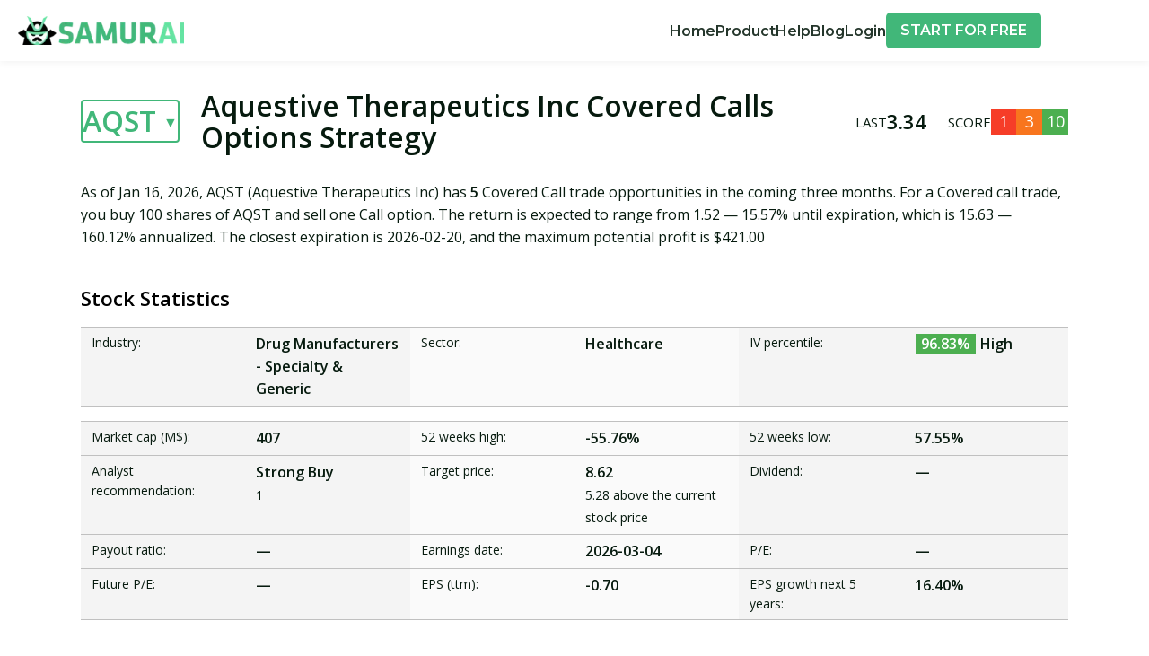

--- FILE ---
content_type: text/html; charset=utf-8
request_url: https://optionsamurai.com/covered-calls/aqst/
body_size: 79331
content:
<!DOCTYPE html><html lang="en" class="__className_3640d0"><head><meta charSet="utf-8"/><meta name="viewport" content="width=device-width, initial-scale=1"/><link rel="stylesheet" href="/_next/static/css/2b7a1122689f07b3.css" data-precedence="next"/><link rel="stylesheet" href="/_next/static/css/758e333e7f08dfca.css" data-precedence="next"/><link rel="stylesheet" href="/_next/static/css/7eba8f757e7f2707.css" data-precedence="next"/><link rel="preload" as="script" fetchPriority="low" href="/_next/static/chunks/webpack-0074f3404a22fbbc.js"/><script src="/_next/static/chunks/4bd1b696-100b9d70ed4e49c1.js" async=""></script><script src="/_next/static/chunks/1255-28f25e6d3154e041.js" async=""></script><script src="/_next/static/chunks/main-app-f3336e172256d2ab.js" async=""></script><script src="/_next/static/chunks/e37a0b60-be670849e64a697f.js" async=""></script><script src="/_next/static/chunks/69b09407-b808080e4b7f0970.js" async=""></script><script src="/_next/static/chunks/2477-3926a50b458c70e6.js" async=""></script><script src="/_next/static/chunks/2619-04bc32f026a0d946.js" async=""></script><script src="/_next/static/chunks/5906-decb279dd04e5436.js" async=""></script><script src="/_next/static/chunks/9658-2fb344f068a2d807.js" async=""></script><script src="/_next/static/chunks/5239-7852dace7fddda9d.js" async=""></script><script src="/_next/static/chunks/1438-4d967f698db983fa.js" async=""></script><script src="/_next/static/chunks/5952-49a01e7bd503005a.js" async=""></script><script src="/_next/static/chunks/8553-6e68a37fbee611ef.js" async=""></script><script src="/_next/static/chunks/2230-e6a5161092bf4444.js" async=""></script><script src="/_next/static/chunks/5696-c59aa21489f01306.js" async=""></script><script src="/_next/static/chunks/9024-b2a25ebcd740c543.js" async=""></script><script src="/_next/static/chunks/app/(frontend)/layout-92fb43ec27822413.js" async=""></script><script src="/_next/static/chunks/3969-50d48b6a23fd056d.js" async=""></script><script src="/_next/static/chunks/app/(frontend)/not-found-c67451d1e8604557.js" async=""></script><script src="/_next/static/chunks/app/(frontend)/(pseo)/covered-calls/%5Bsymbol%5D/page-21549852e6d15f6b.js" async=""></script><link rel="preload" href="https://www.googletagmanager.com/gtm.js?id=GTM-5GKR97L" as="script"/><meta name="next-size-adjust" content=""/><script src="/_next/static/chunks/polyfills-42372ed130431b0a.js" noModule=""></script><style id="antd-cssinjs" data-rc-order="prepend" data-rc-priority="-1000">a.css-id70cp{color:#41b779;text-decoration:none;background-color:transparent;outline:none;cursor:pointer;transition:color 0s;-webkit-text-decoration-skip:objects;}a.css-id70cp:hover{color:#8ed1a9;}a.css-id70cp:active{color:#2d915f;}a.css-id70cp:active,a.css-id70cp:hover{text-decoration:none;outline:0;}a.css-id70cp:focus{text-decoration:none;outline:0;}a.css-id70cp[disabled]{color:rgba(6,26,14,0.25);cursor:not-allowed;}.css-id70cp a{color:#41b779;text-decoration:none;background-color:transparent;outline:none;cursor:pointer;transition:color 0s;-webkit-text-decoration-skip:objects;}.css-id70cp a:hover{color:#8ed1a9;}.css-id70cp a:active{color:#2d915f;}.css-id70cp a:active,.css-id70cp a:hover{text-decoration:none;outline:0;}.css-id70cp a:focus{text-decoration:none;outline:0;}.css-id70cp a[disabled]{color:rgba(6,26,14,0.25);cursor:not-allowed;}.css-id70cp.anticon{display:inline-flex;align-items:center;color:inherit;font-style:normal;line-height:0;text-align:center;text-transform:none;vertical-align:-0.125em;text-rendering:optimizeLegibility;-webkit-font-smoothing:antialiased;-moz-osx-font-smoothing:grayscale;}.css-id70cp.anticon >*{line-height:1;}.css-id70cp.anticon svg{display:inline-block;}.css-id70cp.anticon .anticon .anticon-icon{display:block;}.css-id70cp[class^="ant-menu"],.css-id70cp[class*=" ant-menu"]{font-family:'Montserrat','Montserrat Fallback',sans-serif;font-size:16px;box-sizing:border-box;}.css-id70cp[class^="ant-menu"]::before,.css-id70cp[class*=" ant-menu"]::before,.css-id70cp[class^="ant-menu"]::after,.css-id70cp[class*=" ant-menu"]::after{box-sizing:border-box;}.css-id70cp[class^="ant-menu"] [class^="ant-menu"],.css-id70cp[class*=" ant-menu"] [class^="ant-menu"],.css-id70cp[class^="ant-menu"] [class*=" ant-menu"],.css-id70cp[class*=" ant-menu"] [class*=" ant-menu"]{box-sizing:border-box;}.css-id70cp[class^="ant-menu"] [class^="ant-menu"]::before,.css-id70cp[class*=" ant-menu"] [class^="ant-menu"]::before,.css-id70cp[class^="ant-menu"] [class*=" ant-menu"]::before,.css-id70cp[class*=" ant-menu"] [class*=" ant-menu"]::before,.css-id70cp[class^="ant-menu"] [class^="ant-menu"]::after,.css-id70cp[class*=" ant-menu"] [class^="ant-menu"]::after,.css-id70cp[class^="ant-menu"] [class*=" ant-menu"]::after,.css-id70cp[class*=" ant-menu"] [class*=" ant-menu"]::after{box-sizing:border-box;}.css-id70cp .ant-menu::before{display:table;content:"";}.css-id70cp .ant-menu::after{display:table;clear:both;content:"";}.css-id70cp .ant-menu-hidden{display:none;}.css-id70cp.ant-menu-submenu-hidden{display:none;}.css-id70cp.ant-menu{box-sizing:border-box;margin:0;padding:0;color:rgba(6,26,14,0.88);font-size:16px;line-height:0;list-style:none;font-family:'Montserrat','Montserrat Fallback',sans-serif;margin-bottom:0;padding-inline-start:0;outline:none;transition:width 0s cubic-bezier(0.2, 0, 0, 1) 0s;}.css-id70cp.ant-menu::before{display:table;content:"";}.css-id70cp.ant-menu::after{display:table;clear:both;content:"";}.css-id70cp.ant-menu ul,.css-id70cp.ant-menu ol{margin:0;padding:0;list-style:none;}.css-id70cp.ant-menu-overflow{display:flex;}.css-id70cp.ant-menu-overflow .ant-menu-item{flex:none;}.css-id70cp.ant-menu .ant-menu-item,.css-id70cp.ant-menu .ant-menu-submenu,.css-id70cp.ant-menu .ant-menu-submenu-title{border-radius:4px;}.css-id70cp.ant-menu .ant-menu-item-group-title{padding:8px 16px;font-size:16px;line-height:1.5;transition:all 0s;}.css-id70cp.ant-menu-horizontal .ant-menu-submenu{transition:border-color 0s cubic-bezier(0.645, 0.045, 0.355, 1),background 0s cubic-bezier(0.645, 0.045, 0.355, 1);}.css-id70cp.ant-menu .ant-menu-submenu,.css-id70cp.ant-menu .ant-menu-submenu-inline{transition:border-color 0s cubic-bezier(0.645, 0.045, 0.355, 1),background 0s cubic-bezier(0.645, 0.045, 0.355, 1),padding 0s cubic-bezier(0.645, 0.045, 0.355, 1);}.css-id70cp.ant-menu .ant-menu-submenu .ant-menu-sub{cursor:initial;transition:background 0s cubic-bezier(0.645, 0.045, 0.355, 1),padding 0s cubic-bezier(0.645, 0.045, 0.355, 1);}.css-id70cp.ant-menu .ant-menu-title-content{transition:color 0s;}.css-id70cp.ant-menu .ant-menu-title-content-with-extra{display:inline-flex;align-items:center;width:100%;}.css-id70cp.ant-menu .ant-menu-title-content >.ant-typography-ellipsis-single-line{display:inline;vertical-align:unset;}.css-id70cp.ant-menu .ant-menu-title-content .ant-menu-item-extra{margin-inline-start:auto;padding-inline-start:16px;}.css-id70cp.ant-menu .ant-menu-item a::before{position:absolute;inset:0;background-color:transparent;content:"";}.css-id70cp.ant-menu .ant-menu-item-divider{overflow:hidden;line-height:0;border-color:rgba(5,5,5,0.06);border-style:solid;border-width:0;border-top-width:1px;margin-block:1px;padding:0;}.css-id70cp.ant-menu .ant-menu-item-divider-dashed{border-style:dashed;}.css-id70cp.ant-menu .ant-menu-item,.css-id70cp.ant-menu .ant-menu-submenu-title{position:relative;display:block;margin:0;white-space:nowrap;cursor:pointer;transition:border-color 0s,background 0s,padding calc(0s + 0.1s) cubic-bezier(0.645, 0.045, 0.355, 1);}.css-id70cp.ant-menu .ant-menu-item .ant-menu-item-icon,.css-id70cp.ant-menu .ant-menu-submenu-title .ant-menu-item-icon,.css-id70cp.ant-menu .ant-menu-item .anticon,.css-id70cp.ant-menu .ant-menu-submenu-title .anticon{min-width:16px;font-size:16px;transition:font-size 0s cubic-bezier(0.215, 0.61, 0.355, 1),margin 0s cubic-bezier(0.645, 0.045, 0.355, 1),color 0s;}.css-id70cp.ant-menu .ant-menu-item .ant-menu-item-icon +span,.css-id70cp.ant-menu .ant-menu-submenu-title .ant-menu-item-icon +span,.css-id70cp.ant-menu .ant-menu-item .anticon +span,.css-id70cp.ant-menu .ant-menu-submenu-title .anticon +span{margin-inline-start:20px;opacity:1;transition:opacity 0s cubic-bezier(0.645, 0.045, 0.355, 1),margin 0s,color 0s;}.css-id70cp.ant-menu .ant-menu-item .ant-menu-item-icon,.css-id70cp.ant-menu .ant-menu-submenu-title .ant-menu-item-icon{display:inline-flex;align-items:center;color:inherit;font-style:normal;line-height:0;text-align:center;text-transform:none;vertical-align:-0.125em;text-rendering:optimizeLegibility;-webkit-font-smoothing:antialiased;-moz-osx-font-smoothing:grayscale;}.css-id70cp.ant-menu .ant-menu-item .ant-menu-item-icon >*,.css-id70cp.ant-menu .ant-menu-submenu-title .ant-menu-item-icon >*{line-height:1;}.css-id70cp.ant-menu .ant-menu-item .ant-menu-item-icon svg,.css-id70cp.ant-menu .ant-menu-submenu-title .ant-menu-item-icon svg{display:inline-block;}.css-id70cp.ant-menu .ant-menu-item.ant-menu-item-only-child >.anticon,.css-id70cp.ant-menu .ant-menu-submenu-title.ant-menu-item-only-child >.anticon,.css-id70cp.ant-menu .ant-menu-item.ant-menu-item-only-child >.ant-menu-item-icon,.css-id70cp.ant-menu .ant-menu-submenu-title.ant-menu-item-only-child >.ant-menu-item-icon{margin-inline-end:0;}.css-id70cp.ant-menu .ant-menu-item-disabled,.css-id70cp.ant-menu .ant-menu-submenu-disabled{background:none!important;cursor:not-allowed;}.css-id70cp.ant-menu .ant-menu-item-disabled::after,.css-id70cp.ant-menu .ant-menu-submenu-disabled::after{border-color:transparent!important;}.css-id70cp.ant-menu .ant-menu-item-disabled a,.css-id70cp.ant-menu .ant-menu-submenu-disabled a{color:inherit!important;cursor:not-allowed;pointer-events:none;}.css-id70cp.ant-menu .ant-menu-item-disabled >.ant-menu-submenu-title,.css-id70cp.ant-menu .ant-menu-submenu-disabled >.ant-menu-submenu-title{color:inherit!important;cursor:not-allowed;}.css-id70cp.ant-menu .ant-menu-item-group .ant-menu-item-group-list{margin:0;padding:0;}.css-id70cp.ant-menu .ant-menu-item-group .ant-menu-item-group-list .ant-menu-item,.css-id70cp.ant-menu .ant-menu-item-group .ant-menu-item-group-list .ant-menu-submenu-title{padding-inline:32px 16px;}.css-id70cp.ant-menu-submenu-popup{position:absolute;z-index:1050;border-radius:4px;box-shadow:none;transform-origin:0 0;}.css-id70cp.ant-menu-submenu-popup.ant-menu-submenu{background:transparent;}.css-id70cp.ant-menu-submenu-popup::before{position:absolute;inset:0;z-index:-1;width:100%;height:100%;opacity:0;content:"";}.css-id70cp.ant-menu-submenu-popup >.ant-menu{border-radius:4px;}.css-id70cp.ant-menu-submenu-popup >.ant-menu .ant-menu-item,.css-id70cp.ant-menu-submenu-popup >.ant-menu .ant-menu-submenu-title{position:relative;display:block;margin:0;white-space:nowrap;cursor:pointer;transition:border-color 0s,background 0s,padding calc(0s + 0.1s) cubic-bezier(0.645, 0.045, 0.355, 1);}.css-id70cp.ant-menu-submenu-popup >.ant-menu .ant-menu-item .ant-menu-item-icon,.css-id70cp.ant-menu-submenu-popup >.ant-menu .ant-menu-submenu-title .ant-menu-item-icon,.css-id70cp.ant-menu-submenu-popup >.ant-menu .ant-menu-item .anticon,.css-id70cp.ant-menu-submenu-popup >.ant-menu .ant-menu-submenu-title .anticon{min-width:16px;font-size:16px;transition:font-size 0s cubic-bezier(0.215, 0.61, 0.355, 1),margin 0s cubic-bezier(0.645, 0.045, 0.355, 1),color 0s;}.css-id70cp.ant-menu-submenu-popup >.ant-menu .ant-menu-item .ant-menu-item-icon +span,.css-id70cp.ant-menu-submenu-popup >.ant-menu .ant-menu-submenu-title .ant-menu-item-icon +span,.css-id70cp.ant-menu-submenu-popup >.ant-menu .ant-menu-item .anticon +span,.css-id70cp.ant-menu-submenu-popup >.ant-menu .ant-menu-submenu-title .anticon +span{margin-inline-start:20px;opacity:1;transition:opacity 0s cubic-bezier(0.645, 0.045, 0.355, 1),margin 0s,color 0s;}.css-id70cp.ant-menu-submenu-popup >.ant-menu .ant-menu-item .ant-menu-item-icon,.css-id70cp.ant-menu-submenu-popup >.ant-menu .ant-menu-submenu-title .ant-menu-item-icon{display:inline-flex;align-items:center;color:inherit;font-style:normal;line-height:0;text-align:center;text-transform:none;vertical-align:-0.125em;text-rendering:optimizeLegibility;-webkit-font-smoothing:antialiased;-moz-osx-font-smoothing:grayscale;}.css-id70cp.ant-menu-submenu-popup >.ant-menu .ant-menu-item .ant-menu-item-icon >*,.css-id70cp.ant-menu-submenu-popup >.ant-menu .ant-menu-submenu-title .ant-menu-item-icon >*{line-height:1;}.css-id70cp.ant-menu-submenu-popup >.ant-menu .ant-menu-item .ant-menu-item-icon svg,.css-id70cp.ant-menu-submenu-popup >.ant-menu .ant-menu-submenu-title .ant-menu-item-icon svg{display:inline-block;}.css-id70cp.ant-menu-submenu-popup >.ant-menu .ant-menu-item.ant-menu-item-only-child >.anticon,.css-id70cp.ant-menu-submenu-popup >.ant-menu .ant-menu-submenu-title.ant-menu-item-only-child >.anticon,.css-id70cp.ant-menu-submenu-popup >.ant-menu .ant-menu-item.ant-menu-item-only-child >.ant-menu-item-icon,.css-id70cp.ant-menu-submenu-popup >.ant-menu .ant-menu-submenu-title.ant-menu-item-only-child >.ant-menu-item-icon{margin-inline-end:0;}.css-id70cp.ant-menu-submenu-popup >.ant-menu .ant-menu-item-disabled,.css-id70cp.ant-menu-submenu-popup >.ant-menu .ant-menu-submenu-disabled{background:none!important;cursor:not-allowed;}.css-id70cp.ant-menu-submenu-popup >.ant-menu .ant-menu-item-disabled::after,.css-id70cp.ant-menu-submenu-popup >.ant-menu .ant-menu-submenu-disabled::after{border-color:transparent!important;}.css-id70cp.ant-menu-submenu-popup >.ant-menu .ant-menu-item-disabled a,.css-id70cp.ant-menu-submenu-popup >.ant-menu .ant-menu-submenu-disabled a{color:inherit!important;cursor:not-allowed;pointer-events:none;}.css-id70cp.ant-menu-submenu-popup >.ant-menu .ant-menu-item-disabled >.ant-menu-submenu-title,.css-id70cp.ant-menu-submenu-popup >.ant-menu .ant-menu-submenu-disabled >.ant-menu-submenu-title{color:inherit!important;cursor:not-allowed;}.css-id70cp.ant-menu-submenu-popup >.ant-menu .ant-menu-submenu-expand-icon,.css-id70cp.ant-menu-submenu-popup >.ant-menu .ant-menu-submenu-arrow{position:absolute;top:50%;inset-inline-end:16px;width:11.428571428571427px;color:currentcolor;transform:translateY(-50%);transition:transform 0s cubic-bezier(0.645, 0.045, 0.355, 1),opacity 0s;}.css-id70cp.ant-menu-submenu-popup >.ant-menu .ant-menu-submenu-arrow::before,.css-id70cp.ant-menu-submenu-popup >.ant-menu .ant-menu-submenu-arrow::after{position:absolute;width:6.857142857142856px;height:1.714285714285714px;background-color:currentcolor;border-radius:4px;transition:background 0s cubic-bezier(0.645, 0.045, 0.355, 1),transform 0s cubic-bezier(0.645, 0.045, 0.355, 1),top 0s cubic-bezier(0.645, 0.045, 0.355, 1),color 0s cubic-bezier(0.645, 0.045, 0.355, 1);content:"";}.css-id70cp.ant-menu-submenu-popup >.ant-menu .ant-menu-submenu-arrow::before{transform:rotate(45deg) translateY(-2.8571428571428568px);}.css-id70cp.ant-menu-submenu-popup >.ant-menu .ant-menu-submenu-arrow::after{transform:rotate(-45deg) translateY(2.8571428571428568px);}.css-id70cp.ant-menu-submenu-popup >.ant-menu .ant-menu-item,.css-id70cp.ant-menu-submenu-popup >.ant-menu .ant-menu-submenu>.ant-menu-submenu-title{border-radius:4px;}.css-id70cp.ant-menu-submenu-popup >.ant-menu .ant-menu-submenu-title::after{transition:transform 0s cubic-bezier(0.645, 0.045, 0.355, 1);}.css-id70cp.ant-menu-submenu-placement-leftTop,.css-id70cp.ant-menu-submenu-placement-bottomRight,.css-id70cp.ant-menu-submenu{transform-origin:100% 0;}.css-id70cp.ant-menu-submenu-placement-leftBottom,.css-id70cp.ant-menu-submenu-placement-topRight,.css-id70cp.ant-menu-submenu{transform-origin:100% 100%;}.css-id70cp.ant-menu-submenu-placement-rightBottom,.css-id70cp.ant-menu-submenu-placement-topLeft,.css-id70cp.ant-menu-submenu{transform-origin:0 100%;}.css-id70cp.ant-menu-submenu-placement-bottomLeft,.css-id70cp.ant-menu-submenu-placement-rightTop,.css-id70cp.ant-menu-submenu{transform-origin:0 0;}.css-id70cp.ant-menu-submenu-placement-leftTop,.css-id70cp.ant-menu-submenu-placement-leftBottom{padding-inline-end:8px;}.css-id70cp.ant-menu-submenu-placement-rightTop,.css-id70cp.ant-menu-submenu-placement-rightBottom{padding-inline-start:8px;}.css-id70cp.ant-menu-submenu-placement-topRight,.css-id70cp.ant-menu-submenu-placement-topLeft{padding-bottom:8px;}.css-id70cp.ant-menu-submenu-placement-bottomRight,.css-id70cp.ant-menu-submenu-placement-bottomLeft{padding-top:8px;}.css-id70cp.ant-menu .ant-menu-submenu-expand-icon,.css-id70cp.ant-menu .ant-menu-submenu-arrow{position:absolute;top:50%;inset-inline-end:16px;width:11.428571428571427px;color:currentcolor;transform:translateY(-50%);transition:transform 0s cubic-bezier(0.645, 0.045, 0.355, 1),opacity 0s;}.css-id70cp.ant-menu .ant-menu-submenu-arrow::before,.css-id70cp.ant-menu .ant-menu-submenu-arrow::after{position:absolute;width:6.857142857142856px;height:1.714285714285714px;background-color:currentcolor;border-radius:4px;transition:background 0s cubic-bezier(0.645, 0.045, 0.355, 1),transform 0s cubic-bezier(0.645, 0.045, 0.355, 1),top 0s cubic-bezier(0.645, 0.045, 0.355, 1),color 0s cubic-bezier(0.645, 0.045, 0.355, 1);content:"";}.css-id70cp.ant-menu .ant-menu-submenu-arrow::before{transform:rotate(45deg) translateY(-2.8571428571428568px);}.css-id70cp.ant-menu .ant-menu-submenu-arrow::after{transform:rotate(-45deg) translateY(2.8571428571428568px);}.css-id70cp.ant-menu-inline-collapsed .ant-menu-submenu-arrow::before,.css-id70cp.ant-menu-inline .ant-menu-submenu-arrow::before{transform:rotate(-45deg) translateX(2.8571428571428568px);}.css-id70cp.ant-menu-inline-collapsed .ant-menu-submenu-arrow::after,.css-id70cp.ant-menu-inline .ant-menu-submenu-arrow::after{transform:rotate(45deg) translateX(-2.8571428571428568px);}.css-id70cp.ant-menu .ant-menu-submenu-open.ant-menu-submenu-inline>.ant-menu-submenu-title>.ant-menu-submenu-arrow{transform:translateY(-2.2857142857142856px);}.css-id70cp.ant-menu .ant-menu-submenu-open.ant-menu-submenu-inline>.ant-menu-submenu-title>.ant-menu-submenu-arrow::after{transform:rotate(-45deg) translateX(-2.8571428571428568px);}.css-id70cp.ant-menu .ant-menu-submenu-open.ant-menu-submenu-inline>.ant-menu-submenu-title>.ant-menu-submenu-arrow::before{transform:rotate(45deg) translateX(2.8571428571428568px);}.css-id70cp.ant-layout-header .ant-menu{line-height:inherit;}.css-id70cp.ant-menu-horizontal{line-height:69px;border:0;border-bottom:1px solid rgba(5,5,5,0.06);box-shadow:none;}.css-id70cp.ant-menu-horizontal::after{display:block;clear:both;height:0;content:"\20";}.css-id70cp.ant-menu-horizontal .ant-menu-item,.css-id70cp.ant-menu-horizontal .ant-menu-submenu{position:relative;display:inline-block;vertical-align:bottom;padding-inline:20px;}.css-id70cp.ant-menu-horizontal >.ant-menu-item:hover,.css-id70cp.ant-menu-horizontal >.ant-menu-item-active,.css-id70cp.ant-menu-horizontal >.ant-menu-submenu .ant-menu-submenu-title:hover{background-color:transparent;}.css-id70cp.ant-menu-horizontal .ant-menu-item,.css-id70cp.ant-menu-horizontal .ant-menu-submenu-title{transition:border-color 0s,background 0s;}.css-id70cp.ant-menu-horizontal .ant-menu-submenu-arrow{display:none;}.css-id70cp.ant-menu-inline.ant-menu-root,.css-id70cp.ant-menu-vertical.ant-menu-root{box-shadow:none;}.css-id70cp.ant-menu-inline .ant-menu-item,.css-id70cp.ant-menu-vertical .ant-menu-item{position:relative;overflow:hidden;}.css-id70cp.ant-menu-inline .ant-menu-item,.css-id70cp.ant-menu-vertical .ant-menu-item,.css-id70cp.ant-menu-inline .ant-menu-submenu-title,.css-id70cp.ant-menu-vertical .ant-menu-submenu-title{height:42px;line-height:42px;padding-inline:20px;overflow:hidden;text-overflow:ellipsis;margin-inline:4px;margin-block:4px;width:calc(100% - 8px);}.css-id70cp.ant-menu-inline >.ant-menu-item,.css-id70cp.ant-menu-vertical >.ant-menu-item,.css-id70cp.ant-menu-inline >.ant-menu-submenu>.ant-menu-submenu-title,.css-id70cp.ant-menu-vertical >.ant-menu-submenu>.ant-menu-submenu-title{height:42px;line-height:42px;}.css-id70cp.ant-menu-inline .ant-menu-item-group-list .ant-menu-submenu-title,.css-id70cp.ant-menu-vertical .ant-menu-item-group-list .ant-menu-submenu-title,.css-id70cp.ant-menu-inline .ant-menu-submenu-title,.css-id70cp.ant-menu-vertical .ant-menu-submenu-title{padding-inline-end:35.42857142857143px;}.css-id70cp.ant-menu-submenu-popup .ant-menu-vertical{box-shadow:0 6px 16px 0 rgba(0, 0, 0, 0.08),0 3px 6px -4px rgba(0, 0, 0, 0.12),0 9px 28px 8px rgba(0, 0, 0, 0.05);}.css-id70cp.ant-menu-submenu-popup .ant-menu-vertical .ant-menu-item{position:relative;overflow:hidden;}.css-id70cp.ant-menu-submenu-popup .ant-menu-vertical .ant-menu-item,.css-id70cp.ant-menu-submenu-popup .ant-menu-vertical .ant-menu-submenu-title{height:42px;line-height:42px;padding-inline:20px;overflow:hidden;text-overflow:ellipsis;margin-inline:4px;margin-block:4px;width:calc(100% - 8px);}.css-id70cp.ant-menu-submenu-popup .ant-menu-vertical >.ant-menu-item,.css-id70cp.ant-menu-submenu-popup .ant-menu-vertical >.ant-menu-submenu>.ant-menu-submenu-title{height:42px;line-height:42px;}.css-id70cp.ant-menu-submenu-popup .ant-menu-vertical .ant-menu-item-group-list .ant-menu-submenu-title,.css-id70cp.ant-menu-submenu-popup .ant-menu-vertical .ant-menu-submenu-title{padding-inline-end:35.42857142857143px;}.css-id70cp.ant-menu-submenu-popup .ant-menu-vertical.ant-menu-sub{min-width:160px;max-height:calc(100vh - 150px);padding:0;overflow:hidden;border-inline-end:0;}.css-id70cp.ant-menu-submenu-popup .ant-menu-vertical.ant-menu-sub:not([class*='-active']){overflow-x:hidden;overflow-y:auto;}.css-id70cp.ant-menu-inline{width:100%;}.css-id70cp.ant-menu-inline.ant-menu-root .ant-menu-item,.css-id70cp.ant-menu-inline.ant-menu-root .ant-menu-submenu-title{display:flex;align-items:center;transition:border-color 0s,background 0s,padding 0s cubic-bezier(0.215, 0.61, 0.355, 1);}.css-id70cp.ant-menu-inline.ant-menu-root .ant-menu-item >.ant-menu-title-content,.css-id70cp.ant-menu-inline.ant-menu-root .ant-menu-submenu-title >.ant-menu-title-content{flex:auto;min-width:0;overflow:hidden;text-overflow:ellipsis;}.css-id70cp.ant-menu-inline.ant-menu-root .ant-menu-item >*,.css-id70cp.ant-menu-inline.ant-menu-root .ant-menu-submenu-title >*{flex:none;}.css-id70cp.ant-menu-inline .ant-menu-sub.ant-menu-inline{padding:0;border:0;border-radius:0;box-shadow:none;}.css-id70cp.ant-menu-inline .ant-menu-sub.ant-menu-inline>.ant-menu-submenu>.ant-menu-submenu-title{height:42px;line-height:42px;list-style-position:inside;list-style-type:disc;}.css-id70cp.ant-menu-inline .ant-menu-sub.ant-menu-inline .ant-menu-item-group-title{padding-inline-start:32px;}.css-id70cp.ant-menu-inline .ant-menu-item{height:42px;line-height:42px;list-style-position:inside;list-style-type:disc;}.css-id70cp.ant-menu-inline-collapsed{width:120px;}.css-id70cp.ant-menu-inline-collapsed.ant-menu-root .ant-menu-item >.ant-menu-inline-collapsed-noicon,.css-id70cp.ant-menu-inline-collapsed.ant-menu-root .ant-menu-submenu .ant-menu-submenu-title >.ant-menu-inline-collapsed-noicon{font-size:18px;text-align:center;}.css-id70cp.ant-menu-inline-collapsed >.ant-menu-item,.css-id70cp.ant-menu-inline-collapsed >.ant-menu-item-group>.ant-menu-item-group-list>.ant-menu-item,.css-id70cp.ant-menu-inline-collapsed >.ant-menu-item-group>.ant-menu-item-group-list>.ant-menu-submenu>.ant-menu-submenu-title,.css-id70cp.ant-menu-inline-collapsed >.ant-menu-submenu>.ant-menu-submenu-title{inset-inline-start:0;padding-inline:calc(50% - 9px - 4px);text-overflow:clip;}.css-id70cp.ant-menu-inline-collapsed >.ant-menu-item .ant-menu-submenu-arrow,.css-id70cp.ant-menu-inline-collapsed >.ant-menu-item-group>.ant-menu-item-group-list>.ant-menu-item .ant-menu-submenu-arrow,.css-id70cp.ant-menu-inline-collapsed >.ant-menu-item-group>.ant-menu-item-group-list>.ant-menu-submenu>.ant-menu-submenu-title .ant-menu-submenu-arrow,.css-id70cp.ant-menu-inline-collapsed >.ant-menu-submenu>.ant-menu-submenu-title .ant-menu-submenu-arrow,.css-id70cp.ant-menu-inline-collapsed >.ant-menu-item .ant-menu-submenu-expand-icon,.css-id70cp.ant-menu-inline-collapsed >.ant-menu-item-group>.ant-menu-item-group-list>.ant-menu-item .ant-menu-submenu-expand-icon,.css-id70cp.ant-menu-inline-collapsed >.ant-menu-item-group>.ant-menu-item-group-list>.ant-menu-submenu>.ant-menu-submenu-title .ant-menu-submenu-expand-icon,.css-id70cp.ant-menu-inline-collapsed >.ant-menu-submenu>.ant-menu-submenu-title .ant-menu-submenu-expand-icon{opacity:0;}.css-id70cp.ant-menu-inline-collapsed >.ant-menu-item .ant-menu-item-icon,.css-id70cp.ant-menu-inline-collapsed >.ant-menu-item-group>.ant-menu-item-group-list>.ant-menu-item .ant-menu-item-icon,.css-id70cp.ant-menu-inline-collapsed >.ant-menu-item-group>.ant-menu-item-group-list>.ant-menu-submenu>.ant-menu-submenu-title .ant-menu-item-icon,.css-id70cp.ant-menu-inline-collapsed >.ant-menu-submenu>.ant-menu-submenu-title .ant-menu-item-icon,.css-id70cp.ant-menu-inline-collapsed >.ant-menu-item .anticon,.css-id70cp.ant-menu-inline-collapsed >.ant-menu-item-group>.ant-menu-item-group-list>.ant-menu-item .anticon,.css-id70cp.ant-menu-inline-collapsed >.ant-menu-item-group>.ant-menu-item-group-list>.ant-menu-submenu>.ant-menu-submenu-title .anticon,.css-id70cp.ant-menu-inline-collapsed >.ant-menu-submenu>.ant-menu-submenu-title .anticon{margin:0;font-size:18px;line-height:42px;}.css-id70cp.ant-menu-inline-collapsed >.ant-menu-item .ant-menu-item-icon +span,.css-id70cp.ant-menu-inline-collapsed >.ant-menu-item-group>.ant-menu-item-group-list>.ant-menu-item .ant-menu-item-icon +span,.css-id70cp.ant-menu-inline-collapsed >.ant-menu-item-group>.ant-menu-item-group-list>.ant-menu-submenu>.ant-menu-submenu-title .ant-menu-item-icon +span,.css-id70cp.ant-menu-inline-collapsed >.ant-menu-submenu>.ant-menu-submenu-title .ant-menu-item-icon +span,.css-id70cp.ant-menu-inline-collapsed >.ant-menu-item .anticon +span,.css-id70cp.ant-menu-inline-collapsed >.ant-menu-item-group>.ant-menu-item-group-list>.ant-menu-item .anticon +span,.css-id70cp.ant-menu-inline-collapsed >.ant-menu-item-group>.ant-menu-item-group-list>.ant-menu-submenu>.ant-menu-submenu-title .anticon +span,.css-id70cp.ant-menu-inline-collapsed >.ant-menu-submenu>.ant-menu-submenu-title .anticon +span{display:inline-block;opacity:0;}.css-id70cp.ant-menu-inline-collapsed .ant-menu-item-icon,.css-id70cp.ant-menu-inline-collapsed .anticon{display:inline-block;}.css-id70cp.ant-menu-inline-collapsed-tooltip{pointer-events:none;}.css-id70cp.ant-menu-inline-collapsed-tooltip .ant-menu-item-icon,.css-id70cp.ant-menu-inline-collapsed-tooltip .anticon{display:none;}.css-id70cp.ant-menu-inline-collapsed-tooltip a,.css-id70cp.ant-menu-inline-collapsed-tooltip a:hover{color:#fff;}.css-id70cp.ant-menu-inline-collapsed .ant-menu-item-group-title{overflow:hidden;white-space:nowrap;text-overflow:ellipsis;padding-inline:8px;}.css-id70cp.ant-menu-light,.css-id70cp.ant-menu-light>.ant-menu{color:rgba(6,26,14,0.88);background:#ffffff;}.css-id70cp.ant-menu-light.ant-menu-root:focus-visible,.css-id70cp.ant-menu-light>.ant-menu.ant-menu-root:focus-visible{outline:3px solid #badec7;outline-offset:1px;transition:outline-offset 0s,outline 0s;}.css-id70cp.ant-menu-light .ant-menu-item-group-title,.css-id70cp.ant-menu-light>.ant-menu .ant-menu-item-group-title,.css-id70cp.ant-menu-light .ant-menu-item-extra,.css-id70cp.ant-menu-light>.ant-menu .ant-menu-item-extra{color:rgba(6,26,14,0.45);}.css-id70cp.ant-menu-light .ant-menu-submenu-selected>.ant-menu-submenu-title,.css-id70cp.ant-menu-light>.ant-menu .ant-menu-submenu-selected>.ant-menu-submenu-title{color:#41b779;}.css-id70cp.ant-menu-light .ant-menu-item,.css-id70cp.ant-menu-light>.ant-menu .ant-menu-item,.css-id70cp.ant-menu-light .ant-menu-submenu-title,.css-id70cp.ant-menu-light>.ant-menu .ant-menu-submenu-title{color:rgba(6,26,14,0.88);}.css-id70cp.ant-menu-light .ant-menu-item:not(.ant-menu-item-disabled):focus-visible,.css-id70cp.ant-menu-light>.ant-menu .ant-menu-item:not(.ant-menu-item-disabled):focus-visible,.css-id70cp.ant-menu-light .ant-menu-submenu-title:not(.ant-menu-item-disabled):focus-visible,.css-id70cp.ant-menu-light>.ant-menu .ant-menu-submenu-title:not(.ant-menu-item-disabled):focus-visible{outline:3px solid #badec7;outline-offset:1px;transition:outline-offset 0s,outline 0s;}.css-id70cp.ant-menu-light .ant-menu-item-disabled,.css-id70cp.ant-menu-light>.ant-menu .ant-menu-item-disabled,.css-id70cp.ant-menu-light .ant-menu-submenu-disabled,.css-id70cp.ant-menu-light>.ant-menu .ant-menu-submenu-disabled{color:rgba(6,26,14,0.25)!important;}.css-id70cp.ant-menu-light .ant-menu-item:not(.ant-menu-item-selected):not(.ant-menu-submenu-selected):hover,.css-id70cp.ant-menu-light>.ant-menu .ant-menu-item:not(.ant-menu-item-selected):not(.ant-menu-submenu-selected):hover,.css-id70cp.ant-menu-light .ant-menu-item:not(.ant-menu-item-selected):not(.ant-menu-submenu-selected) >.ant-menu-submenu-title:hover,.css-id70cp.ant-menu-light>.ant-menu .ant-menu-item:not(.ant-menu-item-selected):not(.ant-menu-submenu-selected) >.ant-menu-submenu-title:hover{color:rgba(6,26,14,0.88);}.css-id70cp.ant-menu-light:not(.ant-menu-horizontal) .ant-menu-item:not(.ant-menu-item-selected):hover,.css-id70cp.ant-menu-light>.ant-menu:not(.ant-menu-horizontal) .ant-menu-item:not(.ant-menu-item-selected):hover{background-color:rgba(6,26,14,0.06);}.css-id70cp.ant-menu-light:not(.ant-menu-horizontal) .ant-menu-item:not(.ant-menu-item-selected):active,.css-id70cp.ant-menu-light>.ant-menu:not(.ant-menu-horizontal) .ant-menu-item:not(.ant-menu-item-selected):active{background-color:#e9f7ed;}.css-id70cp.ant-menu-light:not(.ant-menu-horizontal) .ant-menu-submenu-title:hover,.css-id70cp.ant-menu-light>.ant-menu:not(.ant-menu-horizontal) .ant-menu-submenu-title:hover{background-color:rgba(6,26,14,0.06);}.css-id70cp.ant-menu-light:not(.ant-menu-horizontal) .ant-menu-submenu-title:active,.css-id70cp.ant-menu-light>.ant-menu:not(.ant-menu-horizontal) .ant-menu-submenu-title:active{background-color:#e9f7ed;}.css-id70cp.ant-menu-light .ant-menu-item-danger,.css-id70cp.ant-menu-light>.ant-menu .ant-menu-item-danger{color:#ff4d4f;}.css-id70cp.ant-menu-light .ant-menu-item-danger.ant-menu-item:hover:not(.ant-menu-item-selected):not(.ant-menu-submenu-selected),.css-id70cp.ant-menu-light>.ant-menu .ant-menu-item-danger.ant-menu-item:hover:not(.ant-menu-item-selected):not(.ant-menu-submenu-selected){color:#ff4d4f;}.css-id70cp.ant-menu-light .ant-menu-item-danger.ant-menu-item:active,.css-id70cp.ant-menu-light>.ant-menu .ant-menu-item-danger.ant-menu-item:active{background:#fff2f0;}.css-id70cp.ant-menu-light .ant-menu-item a,.css-id70cp.ant-menu-light>.ant-menu .ant-menu-item a,.css-id70cp.ant-menu-light .ant-menu-item a:hover,.css-id70cp.ant-menu-light>.ant-menu .ant-menu-item a:hover{color:inherit;}.css-id70cp.ant-menu-light .ant-menu-item-selected,.css-id70cp.ant-menu-light>.ant-menu .ant-menu-item-selected{color:#41b779;}.css-id70cp.ant-menu-light .ant-menu-item-selected.ant-menu-item-danger,.css-id70cp.ant-menu-light>.ant-menu .ant-menu-item-selected.ant-menu-item-danger{color:#ff4d4f;}.css-id70cp.ant-menu-light .ant-menu-item-selected a,.css-id70cp.ant-menu-light>.ant-menu .ant-menu-item-selected a,.css-id70cp.ant-menu-light .ant-menu-item-selected a:hover,.css-id70cp.ant-menu-light>.ant-menu .ant-menu-item-selected a:hover{color:inherit;}.css-id70cp.ant-menu-light .ant-menu-item-selected,.css-id70cp.ant-menu-light>.ant-menu .ant-menu-item-selected{background-color:#e9f7ed;}.css-id70cp.ant-menu-light .ant-menu-item-selected.ant-menu-item-danger,.css-id70cp.ant-menu-light>.ant-menu .ant-menu-item-selected.ant-menu-item-danger{background-color:#fff2f0;}.css-id70cp.ant-menu-light.ant-menu-submenu>.ant-menu,.css-id70cp.ant-menu-light>.ant-menu.ant-menu-submenu>.ant-menu{background-color:#ffffff;}.css-id70cp.ant-menu-light.ant-menu-popup>.ant-menu,.css-id70cp.ant-menu-light>.ant-menu.ant-menu-popup>.ant-menu{background-color:#ffffff;}.css-id70cp.ant-menu-light.ant-menu-submenu-popup>.ant-menu,.css-id70cp.ant-menu-light>.ant-menu.ant-menu-submenu-popup>.ant-menu{background-color:#ffffff;}.css-id70cp.ant-menu-light.ant-menu-horizontal >.ant-menu-item,.css-id70cp.ant-menu-light>.ant-menu.ant-menu-horizontal >.ant-menu-item,.css-id70cp.ant-menu-light.ant-menu-horizontal >.ant-menu-submenu,.css-id70cp.ant-menu-light>.ant-menu.ant-menu-horizontal >.ant-menu-submenu{top:1px;margin-top:-1px;margin-bottom:0;border-radius:0;}.css-id70cp.ant-menu-light.ant-menu-horizontal >.ant-menu-item::after,.css-id70cp.ant-menu-light>.ant-menu.ant-menu-horizontal >.ant-menu-item::after,.css-id70cp.ant-menu-light.ant-menu-horizontal >.ant-menu-submenu::after,.css-id70cp.ant-menu-light>.ant-menu.ant-menu-horizontal >.ant-menu-submenu::after{position:absolute;inset-inline:20px;bottom:0;border-bottom:2px solid transparent;transition:border-color 0s cubic-bezier(0.645, 0.045, 0.355, 1);content:"";}.css-id70cp.ant-menu-light.ant-menu-horizontal >.ant-menu-item:hover,.css-id70cp.ant-menu-light>.ant-menu.ant-menu-horizontal >.ant-menu-item:hover,.css-id70cp.ant-menu-light.ant-menu-horizontal >.ant-menu-submenu:hover,.css-id70cp.ant-menu-light>.ant-menu.ant-menu-horizontal >.ant-menu-submenu:hover,.css-id70cp.ant-menu-light.ant-menu-horizontal >.ant-menu-item-active,.css-id70cp.ant-menu-light>.ant-menu.ant-menu-horizontal >.ant-menu-item-active,.css-id70cp.ant-menu-light.ant-menu-horizontal >.ant-menu-submenu-active,.css-id70cp.ant-menu-light>.ant-menu.ant-menu-horizontal >.ant-menu-submenu-active,.css-id70cp.ant-menu-light.ant-menu-horizontal >.ant-menu-item-open,.css-id70cp.ant-menu-light>.ant-menu.ant-menu-horizontal >.ant-menu-item-open,.css-id70cp.ant-menu-light.ant-menu-horizontal >.ant-menu-submenu-open,.css-id70cp.ant-menu-light>.ant-menu.ant-menu-horizontal >.ant-menu-submenu-open{background:transparent;}.css-id70cp.ant-menu-light.ant-menu-horizontal >.ant-menu-item:hover::after,.css-id70cp.ant-menu-light>.ant-menu.ant-menu-horizontal >.ant-menu-item:hover::after,.css-id70cp.ant-menu-light.ant-menu-horizontal >.ant-menu-submenu:hover::after,.css-id70cp.ant-menu-light>.ant-menu.ant-menu-horizontal >.ant-menu-submenu:hover::after,.css-id70cp.ant-menu-light.ant-menu-horizontal >.ant-menu-item-active::after,.css-id70cp.ant-menu-light>.ant-menu.ant-menu-horizontal >.ant-menu-item-active::after,.css-id70cp.ant-menu-light.ant-menu-horizontal >.ant-menu-submenu-active::after,.css-id70cp.ant-menu-light>.ant-menu.ant-menu-horizontal >.ant-menu-submenu-active::after,.css-id70cp.ant-menu-light.ant-menu-horizontal >.ant-menu-item-open::after,.css-id70cp.ant-menu-light>.ant-menu.ant-menu-horizontal >.ant-menu-item-open::after,.css-id70cp.ant-menu-light.ant-menu-horizontal >.ant-menu-submenu-open::after,.css-id70cp.ant-menu-light>.ant-menu.ant-menu-horizontal >.ant-menu-submenu-open::after{border-bottom-width:2px;border-bottom-color:#41b779;}.css-id70cp.ant-menu-light.ant-menu-horizontal >.ant-menu-item-selected,.css-id70cp.ant-menu-light>.ant-menu.ant-menu-horizontal >.ant-menu-item-selected,.css-id70cp.ant-menu-light.ant-menu-horizontal >.ant-menu-submenu-selected,.css-id70cp.ant-menu-light>.ant-menu.ant-menu-horizontal >.ant-menu-submenu-selected{color:#41b779;background-color:transparent;}.css-id70cp.ant-menu-light.ant-menu-horizontal >.ant-menu-item-selected:hover,.css-id70cp.ant-menu-light>.ant-menu.ant-menu-horizontal >.ant-menu-item-selected:hover,.css-id70cp.ant-menu-light.ant-menu-horizontal >.ant-menu-submenu-selected:hover,.css-id70cp.ant-menu-light>.ant-menu.ant-menu-horizontal >.ant-menu-submenu-selected:hover{background-color:transparent;}.css-id70cp.ant-menu-light.ant-menu-horizontal >.ant-menu-item-selected::after,.css-id70cp.ant-menu-light>.ant-menu.ant-menu-horizontal >.ant-menu-item-selected::after,.css-id70cp.ant-menu-light.ant-menu-horizontal >.ant-menu-submenu-selected::after,.css-id70cp.ant-menu-light>.ant-menu.ant-menu-horizontal >.ant-menu-submenu-selected::after{border-bottom-width:2px;border-bottom-color:#41b779;}.css-id70cp.ant-menu-light.ant-menu-root.ant-menu-inline,.css-id70cp.ant-menu-light>.ant-menu.ant-menu-root.ant-menu-inline,.css-id70cp.ant-menu-light.ant-menu-root.ant-menu-vertical,.css-id70cp.ant-menu-light>.ant-menu.ant-menu-root.ant-menu-vertical{border-inline-end:1px solid rgba(5,5,5,0.06);}.css-id70cp.ant-menu-light.ant-menu-inline .ant-menu-sub.ant-menu-inline,.css-id70cp.ant-menu-light>.ant-menu.ant-menu-inline .ant-menu-sub.ant-menu-inline{background:rgba(6,26,14,0.02);}.css-id70cp.ant-menu-light.ant-menu-inline .ant-menu-item,.css-id70cp.ant-menu-light>.ant-menu.ant-menu-inline .ant-menu-item{position:relative;}.css-id70cp.ant-menu-light.ant-menu-inline .ant-menu-item::after,.css-id70cp.ant-menu-light>.ant-menu.ant-menu-inline .ant-menu-item::after{position:absolute;inset-block:0;inset-inline-end:0;border-inline-end:0px solid #41b779;transform:scaleY(0.0001);opacity:0;transition:transform 0s cubic-bezier(0.215, 0.61, 0.355, 1),opacity 0s cubic-bezier(0.215, 0.61, 0.355, 1);content:"";}.css-id70cp.ant-menu-light.ant-menu-inline .ant-menu-item.ant-menu-item-danger::after,.css-id70cp.ant-menu-light>.ant-menu.ant-menu-inline .ant-menu-item.ant-menu-item-danger::after{border-inline-end-color:#ff4d4f;}.css-id70cp.ant-menu-light.ant-menu-inline .ant-menu-selected::after,.css-id70cp.ant-menu-light>.ant-menu.ant-menu-inline .ant-menu-selected::after,.css-id70cp.ant-menu-light.ant-menu-inline .ant-menu-item-selected::after,.css-id70cp.ant-menu-light>.ant-menu.ant-menu-inline .ant-menu-item-selected::after{transform:scaleY(1);opacity:1;transition:transform 0s cubic-bezier(0.645, 0.045, 0.355, 1),opacity 0s cubic-bezier(0.645, 0.045, 0.355, 1);}.css-id70cp.ant-menu-dark,.css-id70cp.ant-menu-dark>.ant-menu{color:rgba(255,255,255,0.65);background:#001529;}.css-id70cp.ant-menu-dark.ant-menu-root:focus-visible,.css-id70cp.ant-menu-dark>.ant-menu.ant-menu-root:focus-visible{outline:3px solid #badec7;outline-offset:1px;transition:outline-offset 0s,outline 0s;}.css-id70cp.ant-menu-dark .ant-menu-item-group-title,.css-id70cp.ant-menu-dark>.ant-menu .ant-menu-item-group-title,.css-id70cp.ant-menu-dark .ant-menu-item-extra,.css-id70cp.ant-menu-dark>.ant-menu .ant-menu-item-extra{color:rgba(255,255,255,0.65);}.css-id70cp.ant-menu-dark .ant-menu-submenu-selected>.ant-menu-submenu-title,.css-id70cp.ant-menu-dark>.ant-menu .ant-menu-submenu-selected>.ant-menu-submenu-title{color:#fff;}.css-id70cp.ant-menu-dark .ant-menu-item,.css-id70cp.ant-menu-dark>.ant-menu .ant-menu-item,.css-id70cp.ant-menu-dark .ant-menu-submenu-title,.css-id70cp.ant-menu-dark>.ant-menu .ant-menu-submenu-title{color:rgba(255,255,255,0.65);}.css-id70cp.ant-menu-dark .ant-menu-item:not(.ant-menu-item-disabled):focus-visible,.css-id70cp.ant-menu-dark>.ant-menu .ant-menu-item:not(.ant-menu-item-disabled):focus-visible,.css-id70cp.ant-menu-dark .ant-menu-submenu-title:not(.ant-menu-item-disabled):focus-visible,.css-id70cp.ant-menu-dark>.ant-menu .ant-menu-submenu-title:not(.ant-menu-item-disabled):focus-visible{outline:3px solid #badec7;outline-offset:1px;transition:outline-offset 0s,outline 0s;}.css-id70cp.ant-menu-dark .ant-menu-item-disabled,.css-id70cp.ant-menu-dark>.ant-menu .ant-menu-item-disabled,.css-id70cp.ant-menu-dark .ant-menu-submenu-disabled,.css-id70cp.ant-menu-dark>.ant-menu .ant-menu-submenu-disabled{color:rgba(255,255,255,0.25)!important;}.css-id70cp.ant-menu-dark .ant-menu-item:not(.ant-menu-item-selected):not(.ant-menu-submenu-selected):hover,.css-id70cp.ant-menu-dark>.ant-menu .ant-menu-item:not(.ant-menu-item-selected):not(.ant-menu-submenu-selected):hover,.css-id70cp.ant-menu-dark .ant-menu-item:not(.ant-menu-item-selected):not(.ant-menu-submenu-selected) >.ant-menu-submenu-title:hover,.css-id70cp.ant-menu-dark>.ant-menu .ant-menu-item:not(.ant-menu-item-selected):not(.ant-menu-submenu-selected) >.ant-menu-submenu-title:hover{color:#fff;}.css-id70cp.ant-menu-dark:not(.ant-menu-horizontal) .ant-menu-item:not(.ant-menu-item-selected):hover,.css-id70cp.ant-menu-dark>.ant-menu:not(.ant-menu-horizontal) .ant-menu-item:not(.ant-menu-item-selected):hover{background-color:transparent;}.css-id70cp.ant-menu-dark:not(.ant-menu-horizontal) .ant-menu-item:not(.ant-menu-item-selected):active,.css-id70cp.ant-menu-dark>.ant-menu:not(.ant-menu-horizontal) .ant-menu-item:not(.ant-menu-item-selected):active{background-color:transparent;}.css-id70cp.ant-menu-dark:not(.ant-menu-horizontal) .ant-menu-submenu-title:hover,.css-id70cp.ant-menu-dark>.ant-menu:not(.ant-menu-horizontal) .ant-menu-submenu-title:hover{background-color:transparent;}.css-id70cp.ant-menu-dark:not(.ant-menu-horizontal) .ant-menu-submenu-title:active,.css-id70cp.ant-menu-dark>.ant-menu:not(.ant-menu-horizontal) .ant-menu-submenu-title:active{background-color:transparent;}.css-id70cp.ant-menu-dark .ant-menu-item-danger,.css-id70cp.ant-menu-dark>.ant-menu .ant-menu-item-danger{color:#ff4d4f;}.css-id70cp.ant-menu-dark .ant-menu-item-danger.ant-menu-item:hover:not(.ant-menu-item-selected):not(.ant-menu-submenu-selected),.css-id70cp.ant-menu-dark>.ant-menu .ant-menu-item-danger.ant-menu-item:hover:not(.ant-menu-item-selected):not(.ant-menu-submenu-selected){color:#ff7875;}.css-id70cp.ant-menu-dark .ant-menu-item-danger.ant-menu-item:active,.css-id70cp.ant-menu-dark>.ant-menu .ant-menu-item-danger.ant-menu-item:active{background:#ff4d4f;}.css-id70cp.ant-menu-dark .ant-menu-item a,.css-id70cp.ant-menu-dark>.ant-menu .ant-menu-item a,.css-id70cp.ant-menu-dark .ant-menu-item a:hover,.css-id70cp.ant-menu-dark>.ant-menu .ant-menu-item a:hover{color:inherit;}.css-id70cp.ant-menu-dark .ant-menu-item-selected,.css-id70cp.ant-menu-dark>.ant-menu .ant-menu-item-selected{color:#fff;}.css-id70cp.ant-menu-dark .ant-menu-item-selected.ant-menu-item-danger,.css-id70cp.ant-menu-dark>.ant-menu .ant-menu-item-selected.ant-menu-item-danger{color:#fff;}.css-id70cp.ant-menu-dark .ant-menu-item-selected a,.css-id70cp.ant-menu-dark>.ant-menu .ant-menu-item-selected a,.css-id70cp.ant-menu-dark .ant-menu-item-selected a:hover,.css-id70cp.ant-menu-dark>.ant-menu .ant-menu-item-selected a:hover{color:inherit;}.css-id70cp.ant-menu-dark .ant-menu-item-selected,.css-id70cp.ant-menu-dark>.ant-menu .ant-menu-item-selected{background-color:#41b779;}.css-id70cp.ant-menu-dark .ant-menu-item-selected.ant-menu-item-danger,.css-id70cp.ant-menu-dark>.ant-menu .ant-menu-item-selected.ant-menu-item-danger{background-color:#ff4d4f;}.css-id70cp.ant-menu-dark.ant-menu-submenu>.ant-menu,.css-id70cp.ant-menu-dark>.ant-menu.ant-menu-submenu>.ant-menu{background-color:#000c17;}.css-id70cp.ant-menu-dark.ant-menu-popup>.ant-menu,.css-id70cp.ant-menu-dark>.ant-menu.ant-menu-popup>.ant-menu{background-color:#001529;}.css-id70cp.ant-menu-dark.ant-menu-submenu-popup>.ant-menu,.css-id70cp.ant-menu-dark>.ant-menu.ant-menu-submenu-popup>.ant-menu{background-color:#001529;}.css-id70cp.ant-menu-dark.ant-menu-horizontal,.css-id70cp.ant-menu-dark>.ant-menu.ant-menu-horizontal{border-bottom:0;}.css-id70cp.ant-menu-dark.ant-menu-horizontal >.ant-menu-item,.css-id70cp.ant-menu-dark>.ant-menu.ant-menu-horizontal >.ant-menu-item,.css-id70cp.ant-menu-dark.ant-menu-horizontal >.ant-menu-submenu,.css-id70cp.ant-menu-dark>.ant-menu.ant-menu-horizontal >.ant-menu-submenu{top:0;margin-top:0;margin-bottom:0;border-radius:0;}.css-id70cp.ant-menu-dark.ant-menu-horizontal >.ant-menu-item::after,.css-id70cp.ant-menu-dark>.ant-menu.ant-menu-horizontal >.ant-menu-item::after,.css-id70cp.ant-menu-dark.ant-menu-horizontal >.ant-menu-submenu::after,.css-id70cp.ant-menu-dark>.ant-menu.ant-menu-horizontal >.ant-menu-submenu::after{position:absolute;inset-inline:20px;bottom:0;border-bottom:0px solid transparent;transition:border-color 0s cubic-bezier(0.645, 0.045, 0.355, 1);content:"";}.css-id70cp.ant-menu-dark.ant-menu-horizontal >.ant-menu-item:hover,.css-id70cp.ant-menu-dark>.ant-menu.ant-menu-horizontal >.ant-menu-item:hover,.css-id70cp.ant-menu-dark.ant-menu-horizontal >.ant-menu-submenu:hover,.css-id70cp.ant-menu-dark>.ant-menu.ant-menu-horizontal >.ant-menu-submenu:hover,.css-id70cp.ant-menu-dark.ant-menu-horizontal >.ant-menu-item-active,.css-id70cp.ant-menu-dark>.ant-menu.ant-menu-horizontal >.ant-menu-item-active,.css-id70cp.ant-menu-dark.ant-menu-horizontal >.ant-menu-submenu-active,.css-id70cp.ant-menu-dark>.ant-menu.ant-menu-horizontal >.ant-menu-submenu-active,.css-id70cp.ant-menu-dark.ant-menu-horizontal >.ant-menu-item-open,.css-id70cp.ant-menu-dark>.ant-menu.ant-menu-horizontal >.ant-menu-item-open,.css-id70cp.ant-menu-dark.ant-menu-horizontal >.ant-menu-submenu-open,.css-id70cp.ant-menu-dark>.ant-menu.ant-menu-horizontal >.ant-menu-submenu-open{background:transparent;}.css-id70cp.ant-menu-dark.ant-menu-horizontal >.ant-menu-item:hover::after,.css-id70cp.ant-menu-dark>.ant-menu.ant-menu-horizontal >.ant-menu-item:hover::after,.css-id70cp.ant-menu-dark.ant-menu-horizontal >.ant-menu-submenu:hover::after,.css-id70cp.ant-menu-dark>.ant-menu.ant-menu-horizontal >.ant-menu-submenu:hover::after,.css-id70cp.ant-menu-dark.ant-menu-horizontal >.ant-menu-item-active::after,.css-id70cp.ant-menu-dark>.ant-menu.ant-menu-horizontal >.ant-menu-item-active::after,.css-id70cp.ant-menu-dark.ant-menu-horizontal >.ant-menu-submenu-active::after,.css-id70cp.ant-menu-dark>.ant-menu.ant-menu-horizontal >.ant-menu-submenu-active::after,.css-id70cp.ant-menu-dark.ant-menu-horizontal >.ant-menu-item-open::after,.css-id70cp.ant-menu-dark>.ant-menu.ant-menu-horizontal >.ant-menu-item-open::after,.css-id70cp.ant-menu-dark.ant-menu-horizontal >.ant-menu-submenu-open::after,.css-id70cp.ant-menu-dark>.ant-menu.ant-menu-horizontal >.ant-menu-submenu-open::after{border-bottom-width:0;border-bottom-color:#fff;}.css-id70cp.ant-menu-dark.ant-menu-horizontal >.ant-menu-item-selected,.css-id70cp.ant-menu-dark>.ant-menu.ant-menu-horizontal >.ant-menu-item-selected,.css-id70cp.ant-menu-dark.ant-menu-horizontal >.ant-menu-submenu-selected,.css-id70cp.ant-menu-dark>.ant-menu.ant-menu-horizontal >.ant-menu-submenu-selected{color:#fff;background-color:#41b779;}.css-id70cp.ant-menu-dark.ant-menu-horizontal >.ant-menu-item-selected:hover,.css-id70cp.ant-menu-dark>.ant-menu.ant-menu-horizontal >.ant-menu-item-selected:hover,.css-id70cp.ant-menu-dark.ant-menu-horizontal >.ant-menu-submenu-selected:hover,.css-id70cp.ant-menu-dark>.ant-menu.ant-menu-horizontal >.ant-menu-submenu-selected:hover{background-color:#41b779;}.css-id70cp.ant-menu-dark.ant-menu-horizontal >.ant-menu-item-selected::after,.css-id70cp.ant-menu-dark>.ant-menu.ant-menu-horizontal >.ant-menu-item-selected::after,.css-id70cp.ant-menu-dark.ant-menu-horizontal >.ant-menu-submenu-selected::after,.css-id70cp.ant-menu-dark>.ant-menu.ant-menu-horizontal >.ant-menu-submenu-selected::after{border-bottom-width:0;border-bottom-color:#fff;}.css-id70cp.ant-menu-dark.ant-menu-root.ant-menu-inline,.css-id70cp.ant-menu-dark>.ant-menu.ant-menu-root.ant-menu-inline,.css-id70cp.ant-menu-dark.ant-menu-root.ant-menu-vertical,.css-id70cp.ant-menu-dark>.ant-menu.ant-menu-root.ant-menu-vertical{border-inline-end:0px solid rgba(5,5,5,0.06);}.css-id70cp.ant-menu-dark.ant-menu-inline .ant-menu-sub.ant-menu-inline,.css-id70cp.ant-menu-dark>.ant-menu.ant-menu-inline .ant-menu-sub.ant-menu-inline{background:#000c17;}.css-id70cp.ant-menu-dark.ant-menu-inline .ant-menu-item,.css-id70cp.ant-menu-dark>.ant-menu.ant-menu-inline .ant-menu-item{position:relative;}.css-id70cp.ant-menu-dark.ant-menu-inline .ant-menu-item::after,.css-id70cp.ant-menu-dark>.ant-menu.ant-menu-inline .ant-menu-item::after{position:absolute;inset-block:0;inset-inline-end:0;border-inline-end:0px solid #fff;transform:scaleY(0.0001);opacity:0;transition:transform 0s cubic-bezier(0.215, 0.61, 0.355, 1),opacity 0s cubic-bezier(0.215, 0.61, 0.355, 1);content:"";}.css-id70cp.ant-menu-dark.ant-menu-inline .ant-menu-item.ant-menu-item-danger::after,.css-id70cp.ant-menu-dark>.ant-menu.ant-menu-inline .ant-menu-item.ant-menu-item-danger::after{border-inline-end-color:#fff;}.css-id70cp.ant-menu-dark.ant-menu-inline .ant-menu-selected::after,.css-id70cp.ant-menu-dark>.ant-menu.ant-menu-inline .ant-menu-selected::after,.css-id70cp.ant-menu-dark.ant-menu-inline .ant-menu-item-selected::after,.css-id70cp.ant-menu-dark>.ant-menu.ant-menu-inline .ant-menu-item-selected::after{transform:scaleY(1);opacity:1;transition:transform 0s cubic-bezier(0.645, 0.045, 0.355, 1),opacity 0s cubic-bezier(0.645, 0.045, 0.355, 1);}.css-id70cp.ant-menu-rtl{direction:rtl;}.css-id70cp.ant-menu-submenu-rtl{transform-origin:100% 0;}.css-id70cp.ant-menu-rtl.ant-menu-vertical .ant-menu-submenu-arrow::before,.css-id70cp.ant-menu-submenu-rtl .ant-menu-vertical .ant-menu-submenu-arrow::before{transform:rotate(-45deg) translateY(-2.8571428571428568px);}.css-id70cp.ant-menu-rtl.ant-menu-vertical .ant-menu-submenu-arrow::after,.css-id70cp.ant-menu-submenu-rtl .ant-menu-vertical .ant-menu-submenu-arrow::after{transform:rotate(45deg) translateY(2.8571428571428568px);}.css-id70cp.ant-menu .ant-motion-collapse-legacy{overflow:hidden;}.css-id70cp.ant-menu .ant-motion-collapse-legacy-active{transition:height 0s cubic-bezier(0.645, 0.045, 0.355, 1),opacity 0s cubic-bezier(0.645, 0.045, 0.355, 1)!important;}.css-id70cp.ant-menu .ant-motion-collapse{overflow:hidden;transition:height 0s cubic-bezier(0.645, 0.045, 0.355, 1),opacity 0s cubic-bezier(0.645, 0.045, 0.355, 1)!important;}.css-id70cp.ant-slide-up-enter,.css-id70cp.ant-slide-up-appear{animation-duration:0s;animation-fill-mode:both;animation-play-state:paused;}.css-id70cp.ant-slide-up-leave{animation-duration:0s;animation-fill-mode:both;animation-play-state:paused;}.css-id70cp.ant-slide-up-enter.ant-slide-up-enter-active,.css-id70cp.ant-slide-up-appear.ant-slide-up-appear-active{animation-name:css-id70cp-antSlideUpIn;animation-play-state:running;}.css-id70cp.ant-slide-up-leave.ant-slide-up-leave-active{animation-name:css-id70cp-antSlideUpOut;animation-play-state:running;pointer-events:none;}.css-id70cp.ant-slide-up-enter,.css-id70cp.ant-slide-up-appear{transform:scale(0);transform-origin:0% 0%;opacity:0;animation-timing-function:cubic-bezier(0.23, 1, 0.32, 1);}.css-id70cp.ant-slide-up-enter-prepare,.css-id70cp.ant-slide-up-appear-prepare{transform:scale(1);}.css-id70cp.ant-slide-up-leave{animation-timing-function:cubic-bezier(0.755, 0.05, 0.855, 0.06);}.css-id70cp.ant-slide-down-enter,.css-id70cp.ant-slide-down-appear{animation-duration:0s;animation-fill-mode:both;animation-play-state:paused;}.css-id70cp.ant-slide-down-leave{animation-duration:0s;animation-fill-mode:both;animation-play-state:paused;}.css-id70cp.ant-slide-down-enter.ant-slide-down-enter-active,.css-id70cp.ant-slide-down-appear.ant-slide-down-appear-active{animation-name:css-id70cp-antSlideDownIn;animation-play-state:running;}.css-id70cp.ant-slide-down-leave.ant-slide-down-leave-active{animation-name:css-id70cp-antSlideDownOut;animation-play-state:running;pointer-events:none;}.css-id70cp.ant-slide-down-enter,.css-id70cp.ant-slide-down-appear{transform:scale(0);transform-origin:0% 0%;opacity:0;animation-timing-function:cubic-bezier(0.23, 1, 0.32, 1);}.css-id70cp.ant-slide-down-enter-prepare,.css-id70cp.ant-slide-down-appear-prepare{transform:scale(1);}.css-id70cp.ant-slide-down-leave{animation-timing-function:cubic-bezier(0.755, 0.05, 0.855, 0.06);}.css-id70cp.ant-zoom-big-enter,.css-id70cp.ant-zoom-big-appear{animation-duration:0s;animation-fill-mode:both;animation-play-state:paused;}.css-id70cp.ant-zoom-big-leave{animation-duration:0s;animation-fill-mode:both;animation-play-state:paused;}.css-id70cp.ant-zoom-big-enter.ant-zoom-big-enter-active,.css-id70cp.ant-zoom-big-appear.ant-zoom-big-appear-active{animation-name:css-id70cp-antZoomBigIn;animation-play-state:running;}.css-id70cp.ant-zoom-big-leave.ant-zoom-big-leave-active{animation-name:css-id70cp-antZoomBigOut;animation-play-state:running;pointer-events:none;}.css-id70cp.ant-zoom-big-enter,.css-id70cp.ant-zoom-big-appear{transform:scale(0);opacity:0;animation-timing-function:cubic-bezier(0.08, 0.82, 0.17, 1);}.css-id70cp.ant-zoom-big-enter-prepare,.css-id70cp.ant-zoom-big-appear-prepare{transform:none;}.css-id70cp.ant-zoom-big-leave{animation-timing-function:cubic-bezier(0.78, 0.14, 0.15, 0.86);}@keyframes css-id70cp-antSlideUpIn{0%{transform:scaleY(0.8);transform-origin:0% 0%;opacity:0;}100%{transform:scaleY(1);transform-origin:0% 0%;opacity:1;}}@keyframes css-id70cp-antSlideUpOut{0%{transform:scaleY(1);transform-origin:0% 0%;opacity:1;}100%{transform:scaleY(0.8);transform-origin:0% 0%;opacity:0;}}@keyframes css-id70cp-antSlideDownIn{0%{transform:scaleY(0.8);transform-origin:100% 100%;opacity:0;}100%{transform:scaleY(1);transform-origin:100% 100%;opacity:1;}}@keyframes css-id70cp-antSlideDownOut{0%{transform:scaleY(1);transform-origin:100% 100%;opacity:1;}100%{transform:scaleY(0.8);transform-origin:100% 100%;opacity:0;}}@keyframes css-id70cp-antZoomBigIn{0%{transform:scale(0.8);opacity:0;}100%{transform:scale(1);opacity:1;}}@keyframes css-id70cp-antZoomBigOut{0%{transform:scale(1);}100%{transform:scale(0.8);opacity:0;}}.css-id70cp.ant-tooltip{box-sizing:border-box;margin:0;padding:0;color:rgba(6,26,14,0.88);font-size:16px;line-height:1.5;list-style:none;font-family:'Montserrat','Montserrat Fallback',sans-serif;position:absolute;z-index:1070;display:block;width:max-content;max-width:250px;visibility:visible;--valid-offset-x:var(--arrow-offset-horizontal, var(--arrow-x));transform-origin:var(--valid-offset-x, 50%) var(--arrow-y, 50%);--antd-arrow-background-color:rgba(6,26,14,0.85);}.css-id70cp.ant-tooltip-hidden{display:none;}.css-id70cp.ant-tooltip .ant-tooltip-inner{min-width:24px;min-height:48px;padding:6px 8px;color:#fff;text-align:start;text-decoration:none;word-wrap:break-word;background-color:rgba(6,26,14,0.85);border-radius:4px;box-shadow:0 6px 16px 0 rgba(0, 0, 0, 0.08),0 3px 6px -4px rgba(0, 0, 0, 0.12),0 9px 28px 8px rgba(0, 0, 0, 0.05);box-sizing:border-box;}.css-id70cp.ant-tooltip-placement-topLeft,.css-id70cp.ant-tooltip-placement-topRight,.css-id70cp.ant-tooltip-placement-bottomLeft,.css-id70cp.ant-tooltip-placement-bottomRight{min-width:32px;}.css-id70cp.ant-tooltip-placement-left .ant-tooltip-inner,.css-id70cp.ant-tooltip-placement-leftTop .ant-tooltip-inner,.css-id70cp.ant-tooltip-placement-leftBottom .ant-tooltip-inner,.css-id70cp.ant-tooltip-placement-right .ant-tooltip-inner,.css-id70cp.ant-tooltip-placement-rightTop .ant-tooltip-inner,.css-id70cp.ant-tooltip-placement-rightBottom .ant-tooltip-inner{border-radius:4px;}.css-id70cp.ant-tooltip .ant-tooltip-content{position:relative;}.css-id70cp.ant-tooltip.ant-tooltip-blue .ant-tooltip-inner{background-color:#1677ff;}.css-id70cp.ant-tooltip.ant-tooltip-blue .ant-tooltip-arrow{--antd-arrow-background-color:#1677ff;}.css-id70cp.ant-tooltip.ant-tooltip-purple .ant-tooltip-inner{background-color:#722ed1;}.css-id70cp.ant-tooltip.ant-tooltip-purple .ant-tooltip-arrow{--antd-arrow-background-color:#722ed1;}.css-id70cp.ant-tooltip.ant-tooltip-cyan .ant-tooltip-inner{background-color:#13c2c2;}.css-id70cp.ant-tooltip.ant-tooltip-cyan .ant-tooltip-arrow{--antd-arrow-background-color:#13c2c2;}.css-id70cp.ant-tooltip.ant-tooltip-green .ant-tooltip-inner{background-color:#52c41a;}.css-id70cp.ant-tooltip.ant-tooltip-green .ant-tooltip-arrow{--antd-arrow-background-color:#52c41a;}.css-id70cp.ant-tooltip.ant-tooltip-magenta .ant-tooltip-inner{background-color:#eb2f96;}.css-id70cp.ant-tooltip.ant-tooltip-magenta .ant-tooltip-arrow{--antd-arrow-background-color:#eb2f96;}.css-id70cp.ant-tooltip.ant-tooltip-pink .ant-tooltip-inner{background-color:#eb2f96;}.css-id70cp.ant-tooltip.ant-tooltip-pink .ant-tooltip-arrow{--antd-arrow-background-color:#eb2f96;}.css-id70cp.ant-tooltip.ant-tooltip-red .ant-tooltip-inner{background-color:#f5222d;}.css-id70cp.ant-tooltip.ant-tooltip-red .ant-tooltip-arrow{--antd-arrow-background-color:#f5222d;}.css-id70cp.ant-tooltip.ant-tooltip-orange .ant-tooltip-inner{background-color:#fa8c16;}.css-id70cp.ant-tooltip.ant-tooltip-orange .ant-tooltip-arrow{--antd-arrow-background-color:#fa8c16;}.css-id70cp.ant-tooltip.ant-tooltip-yellow .ant-tooltip-inner{background-color:#fadb14;}.css-id70cp.ant-tooltip.ant-tooltip-yellow .ant-tooltip-arrow{--antd-arrow-background-color:#fadb14;}.css-id70cp.ant-tooltip.ant-tooltip-volcano .ant-tooltip-inner{background-color:#fa541c;}.css-id70cp.ant-tooltip.ant-tooltip-volcano .ant-tooltip-arrow{--antd-arrow-background-color:#fa541c;}.css-id70cp.ant-tooltip.ant-tooltip-geekblue .ant-tooltip-inner{background-color:#2f54eb;}.css-id70cp.ant-tooltip.ant-tooltip-geekblue .ant-tooltip-arrow{--antd-arrow-background-color:#2f54eb;}.css-id70cp.ant-tooltip.ant-tooltip-lime .ant-tooltip-inner{background-color:#a0d911;}.css-id70cp.ant-tooltip.ant-tooltip-lime .ant-tooltip-arrow{--antd-arrow-background-color:#a0d911;}.css-id70cp.ant-tooltip.ant-tooltip-gold .ant-tooltip-inner{background-color:#faad14;}.css-id70cp.ant-tooltip.ant-tooltip-gold .ant-tooltip-arrow{--antd-arrow-background-color:#faad14;}.css-id70cp.ant-tooltip-rtl{direction:rtl;}.css-id70cp.ant-tooltip .ant-tooltip-arrow{position:absolute;z-index:1;display:block;pointer-events:none;width:16px;height:16px;overflow:hidden;}.css-id70cp.ant-tooltip .ant-tooltip-arrow::before{position:absolute;bottom:0;inset-inline-start:0;width:16px;height:8px;background:var(--antd-arrow-background-color);clip-path:polygon(1.6568542494923806px 100%, 50% 1.6568542494923806px, 14.34314575050762px 100%, 1.6568542494923806px 100%);clip-path:path('M 0 8 A 4 4 0 0 0 2.82842712474619 6.82842712474619 L 7.292893218813452 2.363961030678928 A 1 1 0 0 1 8.707106781186548 2.363961030678928 L 13.17157287525381 6.82842712474619 A 4 4 0 0 0 16 8 Z');content:"";}.css-id70cp.ant-tooltip .ant-tooltip-arrow::after{content:"";position:absolute;width:8.970562748477143px;height:8.970562748477143px;bottom:0;inset-inline:0;margin:auto;border-radius:0 0 1px 0;transform:translateY(50%) rotate(-135deg);box-shadow:2px 2px 5px rgba(0, 0, 0, 0.05);z-index:0;background:transparent;}.css-id70cp.ant-tooltip .ant-tooltip-arrow:before{background:var(--antd-arrow-background-color);}.css-id70cp.ant-tooltip-placement-top>.ant-tooltip-arrow,.css-id70cp.ant-tooltip-placement-topLeft>.ant-tooltip-arrow,.css-id70cp.ant-tooltip-placement-topRight>.ant-tooltip-arrow{bottom:0;transform:translateY(100%) rotate(180deg);}.css-id70cp.ant-tooltip-placement-top>.ant-tooltip-arrow{left:50%;transform:translateX(-50%) translateY(100%) rotate(180deg);}.css-id70cp.ant-tooltip-placement-topLeft{--arrow-offset-horizontal:12px;}.css-id70cp.ant-tooltip-placement-topLeft >.ant-tooltip-arrow{left:12px;}.css-id70cp.ant-tooltip-placement-topRight{--arrow-offset-horizontal:calc(100% - 12px);}.css-id70cp.ant-tooltip-placement-topRight >.ant-tooltip-arrow{right:12px;}.css-id70cp.ant-tooltip-placement-bottom>.ant-tooltip-arrow,.css-id70cp.ant-tooltip-placement-bottomLeft>.ant-tooltip-arrow,.css-id70cp.ant-tooltip-placement-bottomRight>.ant-tooltip-arrow{top:0;transform:translateY(-100%);}.css-id70cp.ant-tooltip-placement-bottom>.ant-tooltip-arrow{left:50%;transform:translateX(-50%) translateY(-100%);}.css-id70cp.ant-tooltip-placement-bottomLeft{--arrow-offset-horizontal:12px;}.css-id70cp.ant-tooltip-placement-bottomLeft >.ant-tooltip-arrow{left:12px;}.css-id70cp.ant-tooltip-placement-bottomRight{--arrow-offset-horizontal:calc(100% - 12px);}.css-id70cp.ant-tooltip-placement-bottomRight >.ant-tooltip-arrow{right:12px;}.css-id70cp.ant-tooltip-placement-left>.ant-tooltip-arrow,.css-id70cp.ant-tooltip-placement-leftTop>.ant-tooltip-arrow,.css-id70cp.ant-tooltip-placement-leftBottom>.ant-tooltip-arrow{right:0;transform:translateX(100%) rotate(90deg);}.css-id70cp.ant-tooltip-placement-left>.ant-tooltip-arrow{top:50%;transform:translateY(-50%) translateX(100%) rotate(90deg);}.css-id70cp.ant-tooltip-placement-leftTop>.ant-tooltip-arrow{top:8px;}.css-id70cp.ant-tooltip-placement-leftBottom>.ant-tooltip-arrow{bottom:8px;}.css-id70cp.ant-tooltip-placement-right>.ant-tooltip-arrow,.css-id70cp.ant-tooltip-placement-rightTop>.ant-tooltip-arrow,.css-id70cp.ant-tooltip-placement-rightBottom>.ant-tooltip-arrow{left:0;transform:translateX(-100%) rotate(-90deg);}.css-id70cp.ant-tooltip-placement-right>.ant-tooltip-arrow{top:50%;transform:translateY(-50%) translateX(-100%) rotate(-90deg);}.css-id70cp.ant-tooltip-placement-rightTop>.ant-tooltip-arrow{top:8px;}.css-id70cp.ant-tooltip-placement-rightBottom>.ant-tooltip-arrow{bottom:8px;}.css-id70cp.ant-tooltip-pure{position:relative;max-width:none;margin:16px;}.css-id70cp.ant-zoom-big-fast-enter,.css-id70cp.ant-zoom-big-fast-appear{animation-duration:0s;animation-fill-mode:both;animation-play-state:paused;}.css-id70cp.ant-zoom-big-fast-leave{animation-duration:0s;animation-fill-mode:both;animation-play-state:paused;}.css-id70cp.ant-zoom-big-fast-enter.ant-zoom-big-fast-enter-active,.css-id70cp.ant-zoom-big-fast-appear.ant-zoom-big-fast-appear-active{animation-name:css-id70cp-antZoomBigIn;animation-play-state:running;}.css-id70cp.ant-zoom-big-fast-leave.ant-zoom-big-fast-leave-active{animation-name:css-id70cp-antZoomBigOut;animation-play-state:running;pointer-events:none;}.css-id70cp.ant-zoom-big-fast-enter,.css-id70cp.ant-zoom-big-fast-appear{transform:scale(0);opacity:0;animation-timing-function:cubic-bezier(0.08, 0.82, 0.17, 1);}.css-id70cp.ant-zoom-big-fast-enter-prepare,.css-id70cp.ant-zoom-big-fast-appear-prepare{transform:none;}.css-id70cp.ant-zoom-big-fast-leave{animation-timing-function:cubic-bezier(0.78, 0.14, 0.15, 0.86);}.css-id70cp.ant-dropdown{position:absolute;top:-9999px;left:-9999px;z-index:1050;display:block;}.css-id70cp.ant-dropdown::before{position:absolute;inset-block:-4px;z-index:-9999;opacity:0.0001;content:"";}.css-id70cp.ant-dropdown-menu-vertical{max-height:100vh;overflow-y:auto;}.css-id70cp.ant-dropdown-trigger.ant-btn>.anticon-down,.css-id70cp.ant-dropdown-trigger.ant-btn>.ant-btn-icon>.anticon-down{font-size:14px;}.css-id70cp.ant-dropdown .ant-dropdown-wrap{position:relative;}.css-id70cp.ant-dropdown .ant-dropdown-wrap .ant-btn>.anticon-down{font-size:14px;}.css-id70cp.ant-dropdown .ant-dropdown-wrap .anticon-down::before{transition:transform 0s;}.css-id70cp.ant-dropdown .ant-dropdown-wrap-open .anticon-down::before{transform:rotate(180deg);}.css-id70cp.ant-dropdown-hidden,.css-id70cp.ant-dropdown-menu-hidden,.css-id70cp.ant-dropdown-menu-submenu-hidden{display:none;}.css-id70cp.ant-dropdown.ant-slide-down-enter.ant-slide-down-enter-active.ant-dropdown-placement-bottomLeft,.css-id70cp.ant-dropdown.ant-slide-down-appear.ant-slide-down-appear-active.ant-dropdown-placement-bottomLeft,.css-id70cp.ant-dropdown.ant-slide-down-enter.ant-slide-down-enter-active.ant-dropdown-placement-bottom,.css-id70cp.ant-dropdown.ant-slide-down-appear.ant-slide-down-appear-active.ant-dropdown-placement-bottom,.css-id70cp.ant-dropdown.ant-slide-down-enter.ant-slide-down-enter-active.ant-dropdown-placement-bottomRight,.css-id70cp.ant-dropdown.ant-slide-down-appear.ant-slide-down-appear-active.ant-dropdown-placement-bottomRight{animation-name:css-id70cp-antSlideUpIn;}.css-id70cp.ant-dropdown.ant-slide-up-enter.ant-slide-up-enter-active.ant-dropdown-placement-topLeft,.css-id70cp.ant-dropdown.ant-slide-up-appear.ant-slide-up-appear-active.ant-dropdown-placement-topLeft,.css-id70cp.ant-dropdown.ant-slide-up-enter.ant-slide-up-enter-active.ant-dropdown-placement-top,.css-id70cp.ant-dropdown.ant-slide-up-appear.ant-slide-up-appear-active.ant-dropdown-placement-top,.css-id70cp.ant-dropdown.ant-slide-up-enter.ant-slide-up-enter-active.ant-dropdown-placement-topRight,.css-id70cp.ant-dropdown.ant-slide-up-appear.ant-slide-up-appear-active.ant-dropdown-placement-topRight{animation-name:css-id70cp-antSlideDownIn;}.css-id70cp.ant-dropdown.ant-slide-down-leave.ant-slide-down-leave-active.ant-dropdown-placement-bottomLeft,.css-id70cp.ant-dropdown.ant-slide-down-leave.ant-slide-down-leave-active.ant-dropdown-placement-bottom,.css-id70cp.ant-dropdown.ant-slide-down-leave.ant-slide-down-leave-active.ant-dropdown-placement-bottomRight{animation-name:css-id70cp-antSlideUpOut;}.css-id70cp.ant-dropdown.ant-slide-up-leave.ant-slide-up-leave-active.ant-dropdown-placement-topLeft,.css-id70cp.ant-dropdown.ant-slide-up-leave.ant-slide-up-leave-active.ant-dropdown-placement-top,.css-id70cp.ant-dropdown.ant-slide-up-leave.ant-slide-up-leave-active.ant-dropdown-placement-topRight{animation-name:css-id70cp-antSlideDownOut;}.css-id70cp.ant-dropdown .ant-dropdown-arrow{position:absolute;z-index:1;display:block;pointer-events:none;width:16px;height:16px;overflow:hidden;}.css-id70cp.ant-dropdown .ant-dropdown-arrow::before{position:absolute;bottom:0;inset-inline-start:0;width:16px;height:8px;background:#ffffff;clip-path:polygon(1.6568542494923806px 100%, 50% 1.6568542494923806px, 14.34314575050762px 100%, 1.6568542494923806px 100%);clip-path:path('M 0 8 A 4 4 0 0 0 2.82842712474619 6.82842712474619 L 7.292893218813452 2.363961030678928 A 1 1 0 0 1 8.707106781186548 2.363961030678928 L 13.17157287525381 6.82842712474619 A 4 4 0 0 0 16 8 Z');content:"";}.css-id70cp.ant-dropdown .ant-dropdown-arrow::after{content:"";position:absolute;width:8.970562748477143px;height:8.970562748477143px;bottom:0;inset-inline:0;margin:auto;border-radius:0 0 1px 0;transform:translateY(50%) rotate(-135deg);box-shadow:2px 2px 5px rgba(0, 0, 0, 0.05);z-index:0;background:transparent;}.css-id70cp.ant-dropdown .ant-dropdown-arrow:before{background:#ffffff;}.css-id70cp.ant-dropdown-placement-top>.ant-dropdown-arrow,.css-id70cp.ant-dropdown-placement-topLeft>.ant-dropdown-arrow,.css-id70cp.ant-dropdown-placement-topRight>.ant-dropdown-arrow{bottom:0;transform:translateY(100%) rotate(180deg);}.css-id70cp.ant-dropdown-placement-top>.ant-dropdown-arrow{left:50%;transform:translateX(-50%) translateY(100%) rotate(180deg);}.css-id70cp.ant-dropdown-placement-topLeft{--arrow-offset-horizontal:12px;}.css-id70cp.ant-dropdown-placement-topLeft >.ant-dropdown-arrow{left:12px;}.css-id70cp.ant-dropdown-placement-topRight{--arrow-offset-horizontal:calc(100% - 12px);}.css-id70cp.ant-dropdown-placement-topRight >.ant-dropdown-arrow{right:12px;}.css-id70cp.ant-dropdown-placement-bottom>.ant-dropdown-arrow,.css-id70cp.ant-dropdown-placement-bottomLeft>.ant-dropdown-arrow,.css-id70cp.ant-dropdown-placement-bottomRight>.ant-dropdown-arrow{top:0;transform:translateY(-100%);}.css-id70cp.ant-dropdown-placement-bottom>.ant-dropdown-arrow{left:50%;transform:translateX(-50%) translateY(-100%);}.css-id70cp.ant-dropdown-placement-bottomLeft{--arrow-offset-horizontal:12px;}.css-id70cp.ant-dropdown-placement-bottomLeft >.ant-dropdown-arrow{left:12px;}.css-id70cp.ant-dropdown-placement-bottomRight{--arrow-offset-horizontal:calc(100% - 12px);}.css-id70cp.ant-dropdown-placement-bottomRight >.ant-dropdown-arrow{right:12px;}.css-id70cp.ant-dropdown .ant-dropdown-menu{position:relative;margin:0;}.css-id70cp.ant-dropdown-menu-submenu-popup{position:absolute;z-index:1050;background:transparent;box-shadow:none;transform-origin:0 0;}.css-id70cp.ant-dropdown-menu-submenu-popup ul,.css-id70cp.ant-dropdown-menu-submenu-popup li{list-style:none;margin:0;}.css-id70cp.ant-dropdown,.css-id70cp.ant-dropdown-menu-submenu{box-sizing:border-box;margin:0;padding:0;color:rgba(6,26,14,0.88);font-size:16px;line-height:1.5;list-style:none;font-family:'Montserrat','Montserrat Fallback',sans-serif;}.css-id70cp.ant-dropdown .ant-dropdown-menu,.css-id70cp.ant-dropdown-menu-submenu .ant-dropdown-menu{padding:4px;list-style-type:none;background-color:#ffffff;background-clip:padding-box;border-radius:4px;outline:none;box-shadow:0 6px 16px 0 rgba(0, 0, 0, 0.08),0 3px 6px -4px rgba(0, 0, 0, 0.12),0 9px 28px 8px rgba(0, 0, 0, 0.05);}.css-id70cp.ant-dropdown .ant-dropdown-menu:focus-visible,.css-id70cp.ant-dropdown-menu-submenu .ant-dropdown-menu:focus-visible{outline:3px solid #badec7;outline-offset:1px;transition:outline-offset 0s,outline 0s;}.css-id70cp.ant-dropdown .ant-dropdown-menu:empty,.css-id70cp.ant-dropdown-menu-submenu .ant-dropdown-menu:empty{padding:0;box-shadow:none;}.css-id70cp.ant-dropdown .ant-dropdown-menu .ant-dropdown-menu-item-group-title,.css-id70cp.ant-dropdown-menu-submenu .ant-dropdown-menu .ant-dropdown-menu-item-group-title{padding:12px 12px;color:rgba(6,26,14,0.45);transition:all 0s;}.css-id70cp.ant-dropdown .ant-dropdown-menu .ant-dropdown-menu-item,.css-id70cp.ant-dropdown-menu-submenu .ant-dropdown-menu .ant-dropdown-menu-item{position:relative;display:flex;align-items:center;}.css-id70cp.ant-dropdown .ant-dropdown-menu .ant-dropdown-menu-item-icon,.css-id70cp.ant-dropdown-menu-submenu .ant-dropdown-menu .ant-dropdown-menu-item-icon{min-width:16px;margin-inline-end:8px;font-size:14px;}.css-id70cp.ant-dropdown .ant-dropdown-menu .ant-dropdown-menu-title-content,.css-id70cp.ant-dropdown-menu-submenu .ant-dropdown-menu .ant-dropdown-menu-title-content{flex:auto;}.css-id70cp.ant-dropdown .ant-dropdown-menu .ant-dropdown-menu-title-content-with-extra,.css-id70cp.ant-dropdown-menu-submenu .ant-dropdown-menu .ant-dropdown-menu-title-content-with-extra{display:inline-flex;align-items:center;width:100%;}.css-id70cp.ant-dropdown .ant-dropdown-menu .ant-dropdown-menu-title-content >a,.css-id70cp.ant-dropdown-menu-submenu .ant-dropdown-menu .ant-dropdown-menu-title-content >a{color:inherit;transition:all 0s;}.css-id70cp.ant-dropdown .ant-dropdown-menu .ant-dropdown-menu-title-content >a:hover,.css-id70cp.ant-dropdown-menu-submenu .ant-dropdown-menu .ant-dropdown-menu-title-content >a:hover{color:inherit;}.css-id70cp.ant-dropdown .ant-dropdown-menu .ant-dropdown-menu-title-content >a::after,.css-id70cp.ant-dropdown-menu-submenu .ant-dropdown-menu .ant-dropdown-menu-title-content >a::after{position:absolute;inset:0;content:"";}.css-id70cp.ant-dropdown .ant-dropdown-menu .ant-dropdown-menu-title-content .ant-dropdown-menu-item-extra,.css-id70cp.ant-dropdown-menu-submenu .ant-dropdown-menu .ant-dropdown-menu-title-content .ant-dropdown-menu-item-extra{padding-inline-start:16px;margin-inline-start:auto;font-size:14px;color:rgba(6,26,14,0.45);}.css-id70cp.ant-dropdown .ant-dropdown-menu .ant-dropdown-menu-item,.css-id70cp.ant-dropdown-menu-submenu .ant-dropdown-menu .ant-dropdown-menu-item,.css-id70cp.ant-dropdown .ant-dropdown-menu .ant-dropdown-menu-submenu-title,.css-id70cp.ant-dropdown-menu-submenu .ant-dropdown-menu .ant-dropdown-menu-submenu-title{display:flex;margin:0;padding:12px 12px;color:rgba(6,26,14,0.88);font-weight:normal;font-size:16px;line-height:1.5;cursor:pointer;transition:all 0s;border-radius:4px;}.css-id70cp.ant-dropdown .ant-dropdown-menu .ant-dropdown-menu-item:hover,.css-id70cp.ant-dropdown-menu-submenu .ant-dropdown-menu .ant-dropdown-menu-item:hover,.css-id70cp.ant-dropdown .ant-dropdown-menu .ant-dropdown-menu-submenu-title:hover,.css-id70cp.ant-dropdown-menu-submenu .ant-dropdown-menu .ant-dropdown-menu-submenu-title:hover,.css-id70cp.ant-dropdown .ant-dropdown-menu .ant-dropdown-menu-item-active,.css-id70cp.ant-dropdown-menu-submenu .ant-dropdown-menu .ant-dropdown-menu-item-active,.css-id70cp.ant-dropdown .ant-dropdown-menu .ant-dropdown-menu-submenu-title-active,.css-id70cp.ant-dropdown-menu-submenu .ant-dropdown-menu .ant-dropdown-menu-submenu-title-active{background-color:rgba(6,26,14,0.04);}.css-id70cp.ant-dropdown .ant-dropdown-menu .ant-dropdown-menu-item:focus-visible,.css-id70cp.ant-dropdown-menu-submenu .ant-dropdown-menu .ant-dropdown-menu-item:focus-visible,.css-id70cp.ant-dropdown .ant-dropdown-menu .ant-dropdown-menu-submenu-title:focus-visible,.css-id70cp.ant-dropdown-menu-submenu .ant-dropdown-menu .ant-dropdown-menu-submenu-title:focus-visible{outline:3px solid #badec7;outline-offset:1px;transition:outline-offset 0s,outline 0s;}.css-id70cp.ant-dropdown .ant-dropdown-menu .ant-dropdown-menu-item-selected,.css-id70cp.ant-dropdown-menu-submenu .ant-dropdown-menu .ant-dropdown-menu-item-selected,.css-id70cp.ant-dropdown .ant-dropdown-menu .ant-dropdown-menu-submenu-title-selected,.css-id70cp.ant-dropdown-menu-submenu .ant-dropdown-menu .ant-dropdown-menu-submenu-title-selected{color:#41b779;background-color:#e9f7ed;}.css-id70cp.ant-dropdown .ant-dropdown-menu .ant-dropdown-menu-item-selected:hover,.css-id70cp.ant-dropdown-menu-submenu .ant-dropdown-menu .ant-dropdown-menu-item-selected:hover,.css-id70cp.ant-dropdown .ant-dropdown-menu .ant-dropdown-menu-submenu-title-selected:hover,.css-id70cp.ant-dropdown-menu-submenu .ant-dropdown-menu .ant-dropdown-menu-submenu-title-selected:hover,.css-id70cp.ant-dropdown .ant-dropdown-menu .ant-dropdown-menu-item-selected-active,.css-id70cp.ant-dropdown-menu-submenu .ant-dropdown-menu .ant-dropdown-menu-item-selected-active,.css-id70cp.ant-dropdown .ant-dropdown-menu .ant-dropdown-menu-submenu-title-selected-active,.css-id70cp.ant-dropdown-menu-submenu .ant-dropdown-menu .ant-dropdown-menu-submenu-title-selected-active{background-color:#ddebe1;}.css-id70cp.ant-dropdown .ant-dropdown-menu .ant-dropdown-menu-item-disabled,.css-id70cp.ant-dropdown-menu-submenu .ant-dropdown-menu .ant-dropdown-menu-item-disabled,.css-id70cp.ant-dropdown .ant-dropdown-menu .ant-dropdown-menu-submenu-title-disabled,.css-id70cp.ant-dropdown-menu-submenu .ant-dropdown-menu .ant-dropdown-menu-submenu-title-disabled{color:rgba(6,26,14,0.25);cursor:not-allowed;}.css-id70cp.ant-dropdown .ant-dropdown-menu .ant-dropdown-menu-item-disabled:hover,.css-id70cp.ant-dropdown-menu-submenu .ant-dropdown-menu .ant-dropdown-menu-item-disabled:hover,.css-id70cp.ant-dropdown .ant-dropdown-menu .ant-dropdown-menu-submenu-title-disabled:hover,.css-id70cp.ant-dropdown-menu-submenu .ant-dropdown-menu .ant-dropdown-menu-submenu-title-disabled:hover{color:rgba(6,26,14,0.25);background-color:#ffffff;cursor:not-allowed;}.css-id70cp.ant-dropdown .ant-dropdown-menu .ant-dropdown-menu-item-disabled a,.css-id70cp.ant-dropdown-menu-submenu .ant-dropdown-menu .ant-dropdown-menu-item-disabled a,.css-id70cp.ant-dropdown .ant-dropdown-menu .ant-dropdown-menu-submenu-title-disabled a,.css-id70cp.ant-dropdown-menu-submenu .ant-dropdown-menu .ant-dropdown-menu-submenu-title-disabled a{pointer-events:none;}.css-id70cp.ant-dropdown .ant-dropdown-menu .ant-dropdown-menu-item-divider,.css-id70cp.ant-dropdown-menu-submenu .ant-dropdown-menu .ant-dropdown-menu-item-divider,.css-id70cp.ant-dropdown .ant-dropdown-menu .ant-dropdown-menu-submenu-title-divider,.css-id70cp.ant-dropdown-menu-submenu .ant-dropdown-menu .ant-dropdown-menu-submenu-title-divider{height:1px;margin:4px 0;overflow:hidden;line-height:0;background-color:rgba(5,5,5,0.06);}.css-id70cp.ant-dropdown .ant-dropdown-menu .ant-dropdown-menu-item .ant-dropdown-menu-submenu-expand-icon,.css-id70cp.ant-dropdown-menu-submenu .ant-dropdown-menu .ant-dropdown-menu-item .ant-dropdown-menu-submenu-expand-icon,.css-id70cp.ant-dropdown .ant-dropdown-menu .ant-dropdown-menu-submenu-title .ant-dropdown-menu-submenu-expand-icon,.css-id70cp.ant-dropdown-menu-submenu .ant-dropdown-menu .ant-dropdown-menu-submenu-title .ant-dropdown-menu-submenu-expand-icon{position:absolute;inset-inline-end:8px;}.css-id70cp.ant-dropdown .ant-dropdown-menu .ant-dropdown-menu-item .ant-dropdown-menu-submenu-expand-icon .ant-dropdown-menu-submenu-arrow-icon,.css-id70cp.ant-dropdown-menu-submenu .ant-dropdown-menu .ant-dropdown-menu-item .ant-dropdown-menu-submenu-expand-icon .ant-dropdown-menu-submenu-arrow-icon,.css-id70cp.ant-dropdown .ant-dropdown-menu .ant-dropdown-menu-submenu-title .ant-dropdown-menu-submenu-expand-icon .ant-dropdown-menu-submenu-arrow-icon,.css-id70cp.ant-dropdown-menu-submenu .ant-dropdown-menu .ant-dropdown-menu-submenu-title .ant-dropdown-menu-submenu-expand-icon .ant-dropdown-menu-submenu-arrow-icon{margin-inline-end:0!important;color:rgba(6,26,14,0.45);font-size:14px;font-style:normal;}.css-id70cp.ant-dropdown .ant-dropdown-menu .ant-dropdown-menu-item-group-list,.css-id70cp.ant-dropdown-menu-submenu .ant-dropdown-menu .ant-dropdown-menu-item-group-list{margin:0 8px;padding:0;list-style:none;}.css-id70cp.ant-dropdown .ant-dropdown-menu .ant-dropdown-menu-submenu-title,.css-id70cp.ant-dropdown-menu-submenu .ant-dropdown-menu .ant-dropdown-menu-submenu-title{padding-inline-end:26px;}.css-id70cp.ant-dropdown .ant-dropdown-menu .ant-dropdown-menu-submenu-vertical,.css-id70cp.ant-dropdown-menu-submenu .ant-dropdown-menu .ant-dropdown-menu-submenu-vertical{position:relative;}.css-id70cp.ant-dropdown .ant-dropdown-menu .ant-dropdown-menu-submenu.ant-dropdown-menu-submenu-disabled .ant-dropdown-menu-submenu-title,.css-id70cp.ant-dropdown-menu-submenu .ant-dropdown-menu .ant-dropdown-menu-submenu.ant-dropdown-menu-submenu-disabled .ant-dropdown-menu-submenu-title,.css-id70cp.ant-dropdown .ant-dropdown-menu .ant-dropdown-menu-submenu.ant-dropdown-menu-submenu-disabled .ant-dropdown-menu-submenu-title .ant-dropdown-menu-submenu-arrow-icon,.css-id70cp.ant-dropdown-menu-submenu .ant-dropdown-menu .ant-dropdown-menu-submenu.ant-dropdown-menu-submenu-disabled .ant-dropdown-menu-submenu-title .ant-dropdown-menu-submenu-arrow-icon{color:rgba(6,26,14,0.25);background-color:#ffffff;cursor:not-allowed;}.css-id70cp.ant-dropdown .ant-dropdown-menu .ant-dropdown-menu-submenu-selected .ant-dropdown-menu-submenu-title,.css-id70cp.ant-dropdown-menu-submenu .ant-dropdown-menu .ant-dropdown-menu-submenu-selected .ant-dropdown-menu-submenu-title{color:#41b779;}.css-id70cp.ant-slide-up-enter,.css-id70cp.ant-slide-up-appear{animation-duration:0s;animation-fill-mode:both;animation-play-state:paused;}.css-id70cp.ant-slide-up-leave{animation-duration:0s;animation-fill-mode:both;animation-play-state:paused;}.css-id70cp.ant-slide-up-enter.ant-slide-up-enter-active,.css-id70cp.ant-slide-up-appear.ant-slide-up-appear-active{animation-name:css-id70cp-antSlideUpIn;animation-play-state:running;}.css-id70cp.ant-slide-up-leave.ant-slide-up-leave-active{animation-name:css-id70cp-antSlideUpOut;animation-play-state:running;pointer-events:none;}.css-id70cp.ant-slide-up-enter,.css-id70cp.ant-slide-up-appear{transform:scale(0);transform-origin:0% 0%;opacity:0;animation-timing-function:cubic-bezier(0.23, 1, 0.32, 1);}.css-id70cp.ant-slide-up-enter-prepare,.css-id70cp.ant-slide-up-appear-prepare{transform:scale(1);}.css-id70cp.ant-slide-up-leave{animation-timing-function:cubic-bezier(0.755, 0.05, 0.855, 0.06);}.css-id70cp.ant-slide-down-enter,.css-id70cp.ant-slide-down-appear{animation-duration:0s;animation-fill-mode:both;animation-play-state:paused;}.css-id70cp.ant-slide-down-leave{animation-duration:0s;animation-fill-mode:both;animation-play-state:paused;}.css-id70cp.ant-slide-down-enter.ant-slide-down-enter-active,.css-id70cp.ant-slide-down-appear.ant-slide-down-appear-active{animation-name:css-id70cp-antSlideDownIn;animation-play-state:running;}.css-id70cp.ant-slide-down-leave.ant-slide-down-leave-active{animation-name:css-id70cp-antSlideDownOut;animation-play-state:running;pointer-events:none;}.css-id70cp.ant-slide-down-enter,.css-id70cp.ant-slide-down-appear{transform:scale(0);transform-origin:0% 0%;opacity:0;animation-timing-function:cubic-bezier(0.23, 1, 0.32, 1);}.css-id70cp.ant-slide-down-enter-prepare,.css-id70cp.ant-slide-down-appear-prepare{transform:scale(1);}.css-id70cp.ant-slide-down-leave{animation-timing-function:cubic-bezier(0.755, 0.05, 0.855, 0.06);}.css-id70cp.ant-move-up-enter,.css-id70cp.ant-move-up-appear{animation-duration:0s;animation-fill-mode:both;animation-play-state:paused;}.css-id70cp.ant-move-up-leave{animation-duration:0s;animation-fill-mode:both;animation-play-state:paused;}.css-id70cp.ant-move-up-enter.ant-move-up-enter-active,.css-id70cp.ant-move-up-appear.ant-move-up-appear-active{animation-name:css-id70cp-antMoveUpIn;animation-play-state:running;}.css-id70cp.ant-move-up-leave.ant-move-up-leave-active{animation-name:css-id70cp-antMoveUpOut;animation-play-state:running;pointer-events:none;}.css-id70cp.ant-move-up-enter,.css-id70cp.ant-move-up-appear{opacity:0;animation-timing-function:cubic-bezier(0.08, 0.82, 0.17, 1);}.css-id70cp.ant-move-up-leave{animation-timing-function:cubic-bezier(0.78, 0.14, 0.15, 0.86);}.css-id70cp.ant-move-down-enter,.css-id70cp.ant-move-down-appear{animation-duration:0s;animation-fill-mode:both;animation-play-state:paused;}.css-id70cp.ant-move-down-leave{animation-duration:0s;animation-fill-mode:both;animation-play-state:paused;}.css-id70cp.ant-move-down-enter.ant-move-down-enter-active,.css-id70cp.ant-move-down-appear.ant-move-down-appear-active{animation-name:css-id70cp-antMoveDownIn;animation-play-state:running;}.css-id70cp.ant-move-down-leave.ant-move-down-leave-active{animation-name:css-id70cp-antMoveDownOut;animation-play-state:running;pointer-events:none;}.css-id70cp.ant-move-down-enter,.css-id70cp.ant-move-down-appear{opacity:0;animation-timing-function:cubic-bezier(0.08, 0.82, 0.17, 1);}.css-id70cp.ant-move-down-leave{animation-timing-function:cubic-bezier(0.78, 0.14, 0.15, 0.86);}.css-id70cp.ant-zoom-big-enter,.css-id70cp.ant-zoom-big-appear{animation-duration:0s;animation-fill-mode:both;animation-play-state:paused;}.css-id70cp.ant-zoom-big-leave{animation-duration:0s;animation-fill-mode:both;animation-play-state:paused;}.css-id70cp.ant-zoom-big-enter.ant-zoom-big-enter-active,.css-id70cp.ant-zoom-big-appear.ant-zoom-big-appear-active{animation-name:css-id70cp-antZoomBigIn;animation-play-state:running;}.css-id70cp.ant-zoom-big-leave.ant-zoom-big-leave-active{animation-name:css-id70cp-antZoomBigOut;animation-play-state:running;pointer-events:none;}.css-id70cp.ant-zoom-big-enter,.css-id70cp.ant-zoom-big-appear{transform:scale(0);opacity:0;animation-timing-function:cubic-bezier(0.08, 0.82, 0.17, 1);}.css-id70cp.ant-zoom-big-enter-prepare,.css-id70cp.ant-zoom-big-appear-prepare{transform:none;}.css-id70cp.ant-zoom-big-leave{animation-timing-function:cubic-bezier(0.78, 0.14, 0.15, 0.86);}.css-id70cp.ant-dropdown .ant-dropdown-menu .ant-dropdown-menu-item.ant-dropdown-menu-item-danger:not(.ant-dropdown-menu-item-disabled),.css-id70cp.ant-dropdown-menu-submenu .ant-dropdown-menu .ant-dropdown-menu-item.ant-dropdown-menu-item-danger:not(.ant-dropdown-menu-item-disabled){color:#ff4d4f;}.css-id70cp.ant-dropdown .ant-dropdown-menu .ant-dropdown-menu-item.ant-dropdown-menu-item-danger:not(.ant-dropdown-menu-item-disabled):hover,.css-id70cp.ant-dropdown-menu-submenu .ant-dropdown-menu .ant-dropdown-menu-item.ant-dropdown-menu-item-danger:not(.ant-dropdown-menu-item-disabled):hover{color:#fff;background-color:#ff4d4f;}@keyframes css-id70cp-antMoveUpIn{0%{transform:translate3d(0, -100%, 0);transform-origin:0 0;opacity:0;}100%{transform:translate3d(0, 0, 0);transform-origin:0 0;opacity:1;}}@keyframes css-id70cp-antMoveUpOut{0%{transform:translate3d(0, 0, 0);transform-origin:0 0;opacity:1;}100%{transform:translate3d(0, -100%, 0);transform-origin:0 0;opacity:0;}}@keyframes css-id70cp-antMoveDownIn{0%{transform:translate3d(0, 100%, 0);transform-origin:0 0;opacity:0;}100%{transform:translate3d(0, 0, 0);transform-origin:0 0;opacity:1;}}@keyframes css-id70cp-antMoveDownOut{0%{transform:translate3d(0, 0, 0);transform-origin:0 0;opacity:1;}100%{transform:translate3d(0, 100%, 0);transform-origin:0 0;opacity:0;}}.anticon{display:inline-flex;align-items:center;color:inherit;font-style:normal;line-height:0;text-align:center;text-transform:none;vertical-align:-0.125em;text-rendering:optimizeLegibility;-webkit-font-smoothing:antialiased;-moz-osx-font-smoothing:grayscale;}.anticon >*{line-height:1;}.anticon svg{display:inline-block;}.anticon .anticon .anticon-icon{display:block;}.data-ant-cssinjs-cache-path{content:"v4zkj0|ant-design-icons|anticon:154c9a2;t5bhoz|Shared|ant:g86ega;t5bhoz|Menu-Menu|ant-menu|anticon:1ha9n7z;t5bhoz|Tooltip-Tooltip|ant-tooltip|anticon:1o5klng;t5bhoz|Dropdown-Dropdown|ant-dropdown|anticon:flsfjv";}</style></head><body><div hidden=""><!--$?--><template id="B:0"></template><!--/$--></div><script type="application/ld+json">{
  "@context": "https://schema.org",
  "@type": "Organization",
  "@id": "https://optionsamurai.com/#organization",
  "name": "Option Samurai",
  "url": "https://optionsamurai.com/",
  "sameAs": [
    "https://www.facebook.com/OptionSamurai",
    "https://twitter.com/OptionSamurai",
    "https://www.youtube.com/optionsamuraiapp",
    "https://www.linkedin.com/company/option-samurai",
    "https://stocktwits.com/OptionSamurai"
  ],
  "logo": "https://optionsamurai.com/icon2.png",
  "brand": "Option Samurai"
}</script><script type="application/ld+json">{
  "@context": "https://schema.org",
  "@type": "WebSite",
  "@id": "https://optionsamurai.com/#website",
  "name": "Option Samurai",
  "url": "https://optionsamurai.com/",
  "description": "Learn. Trade. Profit.",
  "publisher": {
    "@id": "https://optionsamurai.com/#organization"
  },
  "potentialAction": [
    {
      "@type": "SearchAction",
      "target": {
        "@type": "EntryPoint",
        "urlTemplate": "https://optionsamurai.com/blog/?query={search_term_string}"
      },
      "query-input": "required name=search_term_string"
    }
  ],
  "inLanguage": "en-US"
}</script><style data-emotion="css 3b9b61">.css-3b9b61{background:white;box-shadow:0 2px 8px 0 rgba(0, 0, 0, 0.05);width:100%;z-index:100;-webkit-transition:inset-block-start 0.3s ease;transition:inset-block-start 0.3s ease;}</style><header class="css-3b9b61"><style data-emotion="css 17q2zlo">.css-17q2zlo{display:-webkit-box;display:-webkit-flex;display:-ms-flexbox;display:flex;-webkit-box-pack:end;-ms-flex-pack:end;-webkit-justify-content:end;justify-content:end;overflow:hidden;-webkit-align-items:center;-webkit-box-align:center;-ms-flex-align:center;align-items:center;-webkit-column-gap:30px;column-gap:30px;max-width:1180px;margin-inline:auto;min-height:48px;font-weight:600;padding:10px 20px;}</style><div class="css-17q2zlo"><style data-emotion="css 9ctk44">.css-9ctk44{display:inline-block;font-size:0;-webkit-margin-end:auto;margin-inline-end:auto;}.css-9ctk44 >img{height:auto;width:100%;max-width:185px;}</style><a class="css-9ctk44" href="/"><img alt="Option Samurai" loading="lazy" width="185" height="32" decoding="async" data-nimg="1" style="color:transparent" srcSet="/_next/image/?url=%2F_next%2Fstatic%2Fmedia%2Flogo.ffdb13d8.png&amp;w=256&amp;q=75 1x, /_next/image/?url=%2F_next%2Fstatic%2Fmedia%2Flogo.ffdb13d8.png&amp;w=384&amp;q=75 2x" src="/_next/image/?url=%2F_next%2Fstatic%2Fmedia%2Flogo.ffdb13d8.png&amp;w=384&amp;q=75"/></a><style data-emotion="css jlbwim">@media only screen and (max-width: 767px){.css-jlbwim{display:none;}}.css-jlbwim.ant-menu-light.ant-menu-horizontal{border-bottom:none;line-height:48px;}.css-jlbwim.ant-menu-light.ant-menu-horizontal >.ant-menu-item,.css-jlbwim.ant-menu-light.ant-menu-horizontal >.ant-menu-item-selected,.css-jlbwim.ant-menu-light.ant-menu-horizontal >.ant-menu-submenu,.css-jlbwim.ant-menu-light.ant-menu-horizontal >.ant-menu-submenu-selected{inset:initial;margin:initial;}.css-jlbwim.ant-menu-light.ant-menu-horizontal >.ant-menu-item:hover::after,.css-jlbwim.ant-menu-light.ant-menu-horizontal >.ant-menu-item-selected:hover::after,.css-jlbwim.ant-menu-light.ant-menu-horizontal >.ant-menu-submenu:hover::after,.css-jlbwim.ant-menu-light.ant-menu-horizontal >.ant-menu-submenu-selected:hover::after{border-bottom-width:4px;}.css-jlbwim.ant-menu-light.ant-menu-horizontal >.ant-menu-item-active::after,.css-jlbwim.ant-menu-light.ant-menu-horizontal >.ant-menu-item-selected::after,.css-jlbwim.ant-menu-light.ant-menu-horizontal >.ant-menu-submenu-open::after,.css-jlbwim.ant-menu-light.ant-menu-horizontal >.ant-menu-submenu-active::after,.css-jlbwim.ant-menu-light.ant-menu-horizontal >.ant-menu-submenu-selected::after{border-bottom-width:4px;}.css-jlbwim.ant-menu-light .ant-menu-submenu-title{color:inherit;}</style><ul class="ant-menu ant-menu-root ant-menu-horizontal ant-menu-light css-jlbwim css-id70cp" role="menu" tabindex="0" data-menu-list="true"><li class="ant-menu-item ant-menu-item-only-child" role="menuitem" tabindex="-1" aria-describedby="_R_56akmqivb_"><span class="ant-menu-title-content"><a href="/">Home</a></span></li><li class="ant-menu-submenu ant-menu-submenu-horizontal" role="none"><div role="menuitem" class="ant-menu-submenu-title" tabindex="-1" aria-expanded="false" aria-haspopup="true"><span class="ant-menu-title-content">Product</span><i class="ant-menu-submenu-arrow"></i></div></li><li class="ant-menu-item ant-menu-item-only-child" role="menuitem" tabindex="-1" aria-describedby="_R_d6akmqivb_"><span class="ant-menu-title-content"><a href="https://help.optionsamurai.com">Help</a></span></li><li class="ant-menu-item ant-menu-item-only-child" role="menuitem" tabindex="-1" aria-describedby="_R_h6akmqivb_"><span class="ant-menu-title-content"><a href="/blog/">Blog</a></span></li><li class="ant-menu-item ant-menu-item-only-child" role="menuitem" tabindex="-1" aria-describedby="_R_l6akmqivb_"><span class="ant-menu-title-content"><a href="https://new.optionsamurai.com/signin">Login</a></span></li></ul><div style="display:none" aria-hidden="true"></div><style data-emotion="css 1f79das">.css-1f79das{font-size:clamp(0.75rem, 3vw, 1rem);}@media only screen and (max-width: 1024px){.css-1f79das{display:none;}}@media only screen and (max-width: 767px){.css-1f79das{display:revert;}}</style><style data-emotion="css hilkfy">.css-hilkfy{-webkit-user-select:none;-moz-user-select:none;-ms-user-select:none;user-select:none;white-space:nowrap;color:inherit;border-radius:5px;padding:0.75em 1em;line-height:1;cursor:pointer;font-weight:600;display:inline-block;-webkit-text-decoration:none;text-decoration:none;color:white;background:#41b779;font-size:clamp(0.75rem, 3vw, 1rem);}.css-hilkfy:hover,.css-hilkfy:focus{background:#66c48f;}@media only screen and (max-width: 1024px){.css-hilkfy{display:none;}}@media only screen and (max-width: 767px){.css-hilkfy{display:revert;}}</style><a class="css-hilkfy" x-button="" href="https://new.optionsamurai.com/signup">START FOR FREE</a><style data-emotion="css 1el0fcv">.css-1el0fcv{font-size:22px;padding-inline:10px;display:none;}@media only screen and (max-width: 767px){.css-1el0fcv{display:revert;}}</style><div class="css-1el0fcv"><span role="img" aria-label="menu" tabindex="-1" class="anticon anticon-menu ant-dropdown-trigger"><svg viewBox="64 64 896 896" focusable="false" data-icon="menu" width="1em" height="1em" fill="currentColor" aria-hidden="true"><path d="M904 160H120c-4.4 0-8 3.6-8 8v64c0 4.4 3.6 8 8 8h784c4.4 0 8-3.6 8-8v-64c0-4.4-3.6-8-8-8zm0 624H120c-4.4 0-8 3.6-8 8v64c0 4.4 3.6 8 8 8h784c4.4 0 8-3.6 8-8v-64c0-4.4-3.6-8-8-8zm0-312H120c-4.4 0-8 3.6-8 8v64c0 4.4 3.6 8 8 8h784c4.4 0 8-3.6 8-8v-64c0-4.4-3.6-8-8-8z"></path></svg></span></div></div></header><main><script type="application/ld+json">[{"@context":"https://schema.org","@type":"Corporation","@id":"https://optionsamurai.com/covered-calls/aqst#corporation","name":"Aquestive Therapeutics Inc (AQST) Covered Calls Options Strategy | Option Samurai","description":"Learn how to profit from Aquestive Therapeutics Inc (AQST) Covered Call option strategy.","alternateName":"Aquestive Therapeutics Inc","mainEntityOfPage":{"@type":"WebPage","url":"https://optionsamurai.com/covered-calls/aqst","isAccessibleForFree":true},"tickerSymbol":"AQST"},{"@context":"https://schema.org/","@type":"FAQPage","@id":"https://optionsamurai.com/covered-calls/aqst#webpage","name":"Aquestive Therapeutics Inc (AQST) Covered Calls Options Strategy | Option Samurai","headline":"Aquestive Therapeutics Inc (AQST) Covered Calls Options Strategy | Option Samurai","description":"Learn how to profit from Aquestive Therapeutics Inc (AQST) Covered Call option strategy.","inLanguage":"en-US","isPartOf":{"@id":"https://optionsamurai.com/#website"},"about":{"@id":"https://optionsamurai.com/covered-calls/aqst#corporation"},"mainEntity":[{"@type":"Question","name":"What is a Covered Call?","acceptedAnswer":{"@type":"Answer","text":"A Covered Call is an options strategy that owns 100 shares and sells one Call option, usually above the current stock price. This bullish options strategy 'sacrifices' some of the upside of the position to collect premiums and generate an income stream from stocks you own. Covered Calls trades perform best on stocks you are bullish on, but don't expect a significant price increase in the short term. The covered calls strategy also pairs well with dividend-paying stocks."}},{"@type":"Question","name":"What is AQST Implied Volatility (IV)?","acceptedAnswer":{"@type":"Answer","text":"Implied volatility (IV) is one of the most critical measures for options traders. It is used to tell us if an option is expensive or cheap. High Implied Volatility is better for Covered Calls trades, while low IV is usually less profitable for Covered Calls.\nAs of Jan 16, 2026, AQST stock IV is 367.06 and the percentile is 96.83% High.\nWe've conducted thorough research into the IV, and we see that it is mean-reverting - meaning after a high value, we can expect a lower value in a higher probability (and vice versa). We published our Implied volatility research https://blog.optionsamurai.com/category/implied-volatility/ in our blog. You can read more there."}},{"@type":"Question","name":"What are the benefits of using Covered Calls on AQST stock?","acceptedAnswer":{"@type":"Answer","text":"The benefits of using Covered Calls on AQST stock include generating additional income through the premiums received from selling call options, potentially lowering the effective cost basis of the stock, and providing a degree of downside protection in case the stock price declines. Additionally, you can expect to receive dividends from Aquestive Therapeutics Inc if you hold the position on Ex-Date. Aquestive Therapeutics Inc gives a dividend yield of 0.00% a year, which we can add to the Covered Call premium we collect."}},{"@type":"Question","name":"What are the risks associated with the Covered Call strategy?","acceptedAnswer":{"@type":"Answer","text":"The risks of using Covered Calls include the possibility of missing out on significant gains if the stock price rises significantly above the strike price, limiting the potential upside. Additionally, if the stock price declines significantly, the premium received may not be sufficient to offset the loss."}},{"@type":"Question","name":"How do I select the appropriate strike price and expiration date for Covered Calls on AQST stock?","acceptedAnswer":{"@type":"Answer","text":"The selection of strike price and expiration date depends on your specific investment goals and risk tolerance. Generally, a strike price slightly above the current stock price is chosen to provide some buffer room. The expiration date can vary, but it's often a few weeks to a few months out."}},{"@type":"Question","name":"Are there any tax implications with Covered Calls?","acceptedAnswer":{"@type":"Answer","text":"It's important to consult with a tax advisor regarding the tax implications of using Covered Calls. Depending on your jurisdiction, the premiums received and potential gains or losses from the strategy may be subject to specific tax regulations."}},{"@type":"Question","name":"How can I monitor the performance of my Covered Calls on AQST stock?","acceptedAnswer":{"@type":"Answer","text":"You can track the performance on our Trade log feature or on your broker account. It is important to track both the option price and the stock price to track the Covered Call position accurately."}}]}]</script><script>(self.__next_s=self.__next_s||[]).push([0,{"children":"window.dataLayer = window.dataLayer || [];\n           window.dataLayer.push({\"topic\":\"covered-calls\"}); "}])</script><div class="pseo covered-calls __variable_2fad4c"><div class="pseo-ticker-header"><div class="dropdown symbol-selector"><input type="checkbox" id="symbol-dropdown"/><label for="symbol-dropdown">AQST</label><ul><li><a href="/covered-calls/a/" rel="nofollow">A</a></li><li><a href="/covered-calls/aa/" rel="nofollow">AA</a></li><li><a href="/covered-calls/aaau/" rel="nofollow">AAAU</a></li><li><a href="/covered-calls/aal/" rel="nofollow">AAL</a></li><li><a href="/covered-calls/aami/" rel="nofollow">AAMI</a></li><li><a href="/covered-calls/aaoi/" rel="nofollow">AAOI</a></li><li><a href="/covered-calls/aaon/" rel="nofollow">AAON</a></li><li><a href="/covered-calls/aap/" rel="nofollow">AAP</a></li><li><a href="/covered-calls/aapb/" rel="nofollow">AAPB</a></li><li><a href="/covered-calls/aapd/" rel="nofollow">AAPD</a></li><li><a href="/covered-calls/aapl/" rel="nofollow">AAPL</a></li><li><a href="/covered-calls/aapu/" rel="nofollow">AAPU</a></li><li><a href="/covered-calls/aapw/" rel="nofollow">AAPW</a></li><li><a href="/covered-calls/aapx/" rel="nofollow">AAPX</a></li><li><a href="/covered-calls/aapy/" rel="nofollow">AAPY</a></li><li><a href="/covered-calls/aat/" rel="nofollow">AAT</a></li><li><a href="/covered-calls/aaxj/" rel="nofollow">AAXJ</a></li><li><a href="/covered-calls/ab/" rel="nofollow">AB</a></li><li><a href="/covered-calls/abat/" rel="nofollow">ABAT</a></li><li><a href="/covered-calls/abbv/" rel="nofollow">ABBV</a></li><li><a href="/covered-calls/abcb/" rel="nofollow">ABCB</a></li><li><a href="/covered-calls/abcl/" rel="nofollow">ABCL</a></li><li><a href="/covered-calls/abeo/" rel="nofollow">ABEO</a></li><li><a href="/covered-calls/abev/" rel="nofollow">ABEV</a></li><li><a href="/covered-calls/abfl/" rel="nofollow">ABFL</a></li><li><a href="/covered-calls/abg/" rel="nofollow">ABG</a></li><li><a href="/covered-calls/abm/" rel="nofollow">ABM</a></li><li><a href="/covered-calls/abnb/" rel="nofollow">ABNB</a></li><li><a href="/covered-calls/abng/" rel="nofollow">ABNG</a></li><li><a href="/covered-calls/abny/" rel="nofollow">ABNY</a></li><li><a href="/covered-calls/abos/" rel="nofollow">ABOS</a></li><li><a href="/covered-calls/abr/" rel="nofollow">ABR</a></li><li><a href="/covered-calls/absi/" rel="nofollow">ABSI</a></li><li><a href="/covered-calls/abt/" rel="nofollow">ABT</a></li><li><a href="/covered-calls/abtc/" rel="nofollow">ABTC</a></li><li><a href="/covered-calls/abus/" rel="nofollow">ABUS</a></li><li><a href="/covered-calls/abvc/" rel="nofollow">ABVC</a></li><li><a href="/covered-calls/abve/" rel="nofollow">ABVE</a></li><li><a href="/covered-calls/abvx/" rel="nofollow">ABVX</a></li><li><a href="/covered-calls/abx/" rel="nofollow">ABX</a></li><li><a href="/covered-calls/aca/" rel="nofollow">ACA</a></li><li><a href="/covered-calls/acad/" rel="nofollow">ACAD</a></li><li><a href="/covered-calls/acb/" rel="nofollow">ACB</a></li><li><a href="/covered-calls/acco/" rel="nofollow">ACCO</a></li><li><a href="/covered-calls/acdc/" rel="nofollow">ACDC</a></li><li><a href="/covered-calls/acel/" rel="nofollow">ACEL</a></li><li><a href="/covered-calls/aces/" rel="nofollow">ACES</a></li><li><a href="/covered-calls/acet/" rel="nofollow">ACET</a></li><li><a href="/covered-calls/acgl/" rel="nofollow">ACGL</a></li><li><a href="/covered-calls/ach/" rel="nofollow">ACH</a></li><li><a href="/covered-calls/achc/" rel="nofollow">ACHC</a></li><li><a href="/covered-calls/achr/" rel="nofollow">ACHR</a></li><li><a href="/covered-calls/achv/" rel="nofollow">ACHV</a></li><li><a href="/covered-calls/aci/" rel="nofollow">ACI</a></li><li><a href="/covered-calls/acic/" rel="nofollow">ACIC</a></li><li><a href="/covered-calls/acio/" rel="nofollow">ACIO</a></li><li><a href="/covered-calls/aciu/" rel="nofollow">ACIU</a></li><li><a href="/covered-calls/aciw/" rel="nofollow">ACIW</a></li><li><a href="/covered-calls/acls/" rel="nofollow">ACLS</a></li><li><a href="/covered-calls/aclx/" rel="nofollow">ACLX</a></li><li><a href="/covered-calls/acm/" rel="nofollow">ACM</a></li><li><a href="/covered-calls/acmr/" rel="nofollow">ACMR</a></li><li><a href="/covered-calls/acn/" rel="nofollow">ACN</a></li><li><a href="/covered-calls/acnb/" rel="nofollow">ACNB</a></li><li><a href="/covered-calls/acnt/" rel="nofollow">ACNT</a></li><li><a href="/covered-calls/acr/" rel="nofollow">ACR</a></li><li><a href="/covered-calls/acre/" rel="nofollow">ACRE</a></li><li><a href="/covered-calls/acrs/" rel="nofollow">ACRS</a></li><li><a href="/covered-calls/act/" rel="nofollow">ACT</a></li><li><a href="/covered-calls/actg/" rel="nofollow">ACTG</a></li><li><a href="/covered-calls/acva/" rel="nofollow">ACVA</a></li><li><a href="/covered-calls/acwi/" rel="nofollow">ACWI</a></li><li><a href="/covered-calls/acwv/" rel="nofollow">ACWV</a></li><li><a href="/covered-calls/acwx/" rel="nofollow">ACWX</a></li><li><a href="/covered-calls/ad/" rel="nofollow">AD</a></li><li><a href="/covered-calls/adam/" rel="nofollow">ADAM</a></li><li><a href="/covered-calls/adapy/" rel="nofollow">ADAPY</a></li><li><a href="/covered-calls/adbe/" rel="nofollow">ADBE</a></li><li><a href="/covered-calls/adbg/" rel="nofollow">ADBG</a></li><li><a href="/covered-calls/adc/" rel="nofollow">ADC</a></li><li><a href="/covered-calls/adct/" rel="nofollow">ADCT</a></li><li><a href="/covered-calls/adea/" rel="nofollow">ADEA</a></li><li><a href="/covered-calls/adi/" rel="nofollow">ADI</a></li><li><a href="/covered-calls/adm/" rel="nofollow">ADM</a></li><li><a href="/covered-calls/adma/" rel="nofollow">ADMA</a></li><li><a href="/covered-calls/adnt/" rel="nofollow">ADNT</a></li><li><a href="/covered-calls/adp/" rel="nofollow">ADP</a></li><li><a href="/covered-calls/adpt/" rel="nofollow">ADPT</a></li><li><a href="/covered-calls/adse/" rel="nofollow">ADSE</a></li><li><a href="/covered-calls/adsk/" rel="nofollow">ADSK</a></li><li><a href="/covered-calls/adt/" rel="nofollow">ADT</a></li><li><a href="/covered-calls/adtn/" rel="nofollow">ADTN</a></li><li><a href="/covered-calls/adur/" rel="nofollow">ADUR</a></li><li><a href="/covered-calls/adus/" rel="nofollow">ADUS</a></li><li><a href="/covered-calls/adv/" rel="nofollow">ADV</a></li><li><a href="/covered-calls/aee/" rel="nofollow">AEE</a></li><li><a href="/covered-calls/aeg/" rel="nofollow">AEG</a></li><li><a href="/covered-calls/aehr/" rel="nofollow">AEHR</a></li><li><a href="/covered-calls/aeis/" rel="nofollow">AEIS</a></li><li><a href="/covered-calls/aem/" rel="nofollow">AEM</a></li><li><a href="/covered-calls/aeo/" rel="nofollow">AEO</a></li><li><a href="/covered-calls/aep/" rel="nofollow">AEP</a></li><li><a href="/covered-calls/aer/" rel="nofollow">AER</a></li><li><a href="/covered-calls/aes/" rel="nofollow">AES</a></li><li><a href="/covered-calls/aesi/" rel="nofollow">AESI</a></li><li><a href="/covered-calls/aeth/" rel="nofollow">AETH</a></li><li><a href="/covered-calls/aeva/" rel="nofollow">AEVA</a></li><li><a href="/covered-calls/aexa/" rel="nofollow">AEXA</a></li><li><a href="/covered-calls/aeye/" rel="nofollow">AEYE</a></li><li><a href="/covered-calls/afcg/" rel="nofollow">AFCG</a></li><li><a href="/covered-calls/afg/" rel="nofollow">AFG</a></li><li><a href="/covered-calls/afk/" rel="nofollow">AFK</a></li><li><a href="/covered-calls/afl/" rel="nofollow">AFL</a></li><li><a href="/covered-calls/afmdq/" rel="nofollow">AFMDQ</a></li><li><a href="/covered-calls/afrm/" rel="nofollow">AFRM</a></li><li><a href="/covered-calls/afru/" rel="nofollow">AFRU</a></li><li><a href="/covered-calls/afya/" rel="nofollow">AFYA</a></li><li><a href="/covered-calls/ag/" rel="nofollow">AG</a></li><li><a href="/covered-calls/agco/" rel="nofollow">AGCO</a></li><li><a href="/covered-calls/agen/" rel="nofollow">AGEN</a></li><li><a href="/covered-calls/agg/" rel="nofollow">AGG</a></li><li><a href="/covered-calls/aggy/" rel="nofollow">AGGY</a></li><li><a href="/covered-calls/agi/" rel="nofollow">AGI</a></li><li><a href="/covered-calls/agio/" rel="nofollow">AGIO</a></li><li><a href="/covered-calls/agix/" rel="nofollow">AGIX</a></li><li><a href="/covered-calls/agl/" rel="nofollow">AGL</a></li><li><a href="/covered-calls/agm/" rel="nofollow">AGM</a></li><li><a href="/covered-calls/agnc/" rel="nofollow">AGNC</a></li><li><a href="/covered-calls/agng/" rel="nofollow">AGNG</a></li><li><a href="/covered-calls/ago/" rel="nofollow">AGO</a></li><li><a href="/covered-calls/agq/" rel="nofollow">AGQ</a></li><li><a href="/covered-calls/agro/" rel="nofollow">AGRO</a></li><li><a href="/covered-calls/agx/" rel="nofollow">AGX</a></li><li><a href="/covered-calls/agys/" rel="nofollow">AGYS</a></li><li><a href="/covered-calls/agz/" rel="nofollow">AGZ</a></li><li><a href="/covered-calls/ahco/" rel="nofollow">AHCO</a></li><li><a href="/covered-calls/ahh/" rel="nofollow">AHH</a></li><li><a href="/covered-calls/ahr/" rel="nofollow">AHR</a></li><li><a href="/covered-calls/ai/" rel="nofollow">AI</a></li><li><a href="/covered-calls/aia/" rel="nofollow">AIA</a></li><li><a href="/covered-calls/aibu/" rel="nofollow">AIBU</a></li><li><a href="/covered-calls/aieq/" rel="nofollow">AIEQ</a></li><li><a href="/covered-calls/aifd/" rel="nofollow">AIFD</a></li><li><a href="/covered-calls/aifu/" rel="nofollow">AIFU</a></li><li><a href="/covered-calls/aig/" rel="nofollow">AIG</a></li><li><a href="/covered-calls/ain/" rel="nofollow">AIN</a></li><li><a href="/covered-calls/aiot/" rel="nofollow">AIOT</a></li><li><a href="/covered-calls/aip/" rel="nofollow">AIP</a></li><li><a href="/covered-calls/aipi/" rel="nofollow">AIPI</a></li><li><a href="/covered-calls/aiq/" rel="nofollow">AIQ</a></li><li><a href="/covered-calls/air/" rel="nofollow">AIR</a></li><li><a href="/covered-calls/airg/" rel="nofollow">AIRG</a></li><li><a href="/covered-calls/airj/" rel="nofollow">AIRJ</a></li><li><a href="/covered-calls/airo/" rel="nofollow">AIRO</a></li><li><a href="/covered-calls/airr/" rel="nofollow">AIRR</a></li><li><a href="/covered-calls/airs/" rel="nofollow">AIRS</a></li><li><a href="/covered-calls/ais/" rel="nofollow">AIS</a></li><li><a href="/covered-calls/aisp/" rel="nofollow">AISP</a></li><li><a href="/covered-calls/ait/" rel="nofollow">AIT</a></li><li><a href="/covered-calls/aiv/" rel="nofollow">AIV</a></li><li><a href="/covered-calls/aivc/" rel="nofollow">AIVC</a></li><li><a href="/covered-calls/aivi/" rel="nofollow">AIVI</a></li><li><a href="/covered-calls/aivl/" rel="nofollow">AIVL</a></li><li><a href="/covered-calls/aiyy/" rel="nofollow">AIYY</a></li><li><a href="/covered-calls/aiz/" rel="nofollow">AIZ</a></li><li><a href="/covered-calls/ajg/" rel="nofollow">AJG</a></li><li><a href="/covered-calls/akam/" rel="nofollow">AKAM</a></li><li><a href="/covered-calls/akba/" rel="nofollow">AKBA</a></li><li><a href="/covered-calls/akr/" rel="nofollow">AKR</a></li><li><a href="/covered-calls/al/" rel="nofollow">AL</a></li><li><a href="/covered-calls/alab/" rel="nofollow">ALAB</a></li><li><a href="/covered-calls/alb/" rel="nofollow">ALB</a></li><li><a href="/covered-calls/alc/" rel="nofollow">ALC</a></li><li><a href="/covered-calls/aldx/" rel="nofollow">ALDX</a></li><li><a href="/covered-calls/alec/" rel="nofollow">ALEC</a></li><li><a href="/covered-calls/alex/" rel="nofollow">ALEX</a></li><li><a href="/covered-calls/alg/" rel="nofollow">ALG</a></li><li><a href="/covered-calls/algm/" rel="nofollow">ALGM</a></li><li><a href="/covered-calls/algn/" rel="nofollow">ALGN</a></li><li><a href="/covered-calls/algt/" rel="nofollow">ALGT</a></li><li><a href="/covered-calls/alh/" rel="nofollow">ALH</a></li><li><a href="/covered-calls/alhc/" rel="nofollow">ALHC</a></li><li><a href="/covered-calls/alit/" rel="nofollow">ALIT</a></li><li><a href="/covered-calls/alk/" rel="nofollow">ALK</a></li><li><a href="/covered-calls/alks/" rel="nofollow">ALKS</a></li><li><a href="/covered-calls/alkt/" rel="nofollow">ALKT</a></li><li><a href="/covered-calls/all/" rel="nofollow">ALL</a></li><li><a href="/covered-calls/alle/" rel="nofollow">ALLE</a></li><li><a href="/covered-calls/allo/" rel="nofollow">ALLO</a></li><li><a href="/covered-calls/allt/" rel="nofollow">ALLT</a></li><li><a href="/covered-calls/ally/" rel="nofollow">ALLY</a></li><li><a href="/covered-calls/alms/" rel="nofollow">ALMS</a></li><li><a href="/covered-calls/almu/" rel="nofollow">ALMU</a></li><li><a href="/covered-calls/alnt/" rel="nofollow">ALNT</a></li><li><a href="/covered-calls/alny/" rel="nofollow">ALNY</a></li><li><a href="/covered-calls/alrm/" rel="nofollow">ALRM</a></li><li><a href="/covered-calls/alrs/" rel="nofollow">ALRS</a></li><li><a href="/covered-calls/alsn/" rel="nofollow">ALSN</a></li><li><a href="/covered-calls/alt/" rel="nofollow">ALT</a></li><li><a href="/covered-calls/altg/" rel="nofollow">ALTG</a></li><li><a href="/covered-calls/alti/" rel="nofollow">ALTI</a></li><li><a href="/covered-calls/altl/" rel="nofollow">ALTL</a></li><li><a href="/covered-calls/alto/" rel="nofollow">ALTO</a></li><li><a href="/covered-calls/alts/" rel="nofollow">ALTS</a></li><li><a href="/covered-calls/alty/" rel="nofollow">ALTY</a></li><li><a href="/covered-calls/alv/" rel="nofollow">ALV</a></li><li><a href="/covered-calls/alxo/" rel="nofollow">ALXO</a></li><li><a href="/covered-calls/am/" rel="nofollow">AM</a></li><li><a href="/covered-calls/amal/" rel="nofollow">AMAL</a></li><li><a href="/covered-calls/amat/" rel="nofollow">AMAT</a></li><li><a href="/covered-calls/amba/" rel="nofollow">AMBA</a></li><li><a href="/covered-calls/ambp/" rel="nofollow">AMBP</a></li><li><a href="/covered-calls/ambr/" rel="nofollow">AMBR</a></li><li><a href="/covered-calls/amc/" rel="nofollow">AMC</a></li><li><a href="/covered-calls/amcr/" rel="nofollow">AMCR</a></li><li><a href="/covered-calls/amcx/" rel="nofollow">AMCX</a></li><li><a href="/covered-calls/amd/" rel="nofollow">AMD</a></li><li><a href="/covered-calls/amdd/" rel="nofollow">AMDD</a></li><li><a href="/covered-calls/amdg/" rel="nofollow">AMDG</a></li><li><a href="/covered-calls/amdl/" rel="nofollow">AMDL</a></li><li><a href="/covered-calls/amdw/" rel="nofollow">AMDW</a></li><li><a href="/covered-calls/amdy/" rel="nofollow">AMDY</a></li><li><a href="/covered-calls/ame/" rel="nofollow">AME</a></li><li><a href="/covered-calls/amg/" rel="nofollow">AMG</a></li><li><a href="/covered-calls/amgn/" rel="nofollow">AMGN</a></li><li><a href="/covered-calls/amh/" rel="nofollow">AMH</a></li><li><a href="/covered-calls/amkr/" rel="nofollow">AMKR</a></li><li><a href="/covered-calls/amlp/" rel="nofollow">AMLP</a></li><li><a href="/covered-calls/amlx/" rel="nofollow">AMLX</a></li><li><a href="/covered-calls/amn/" rel="nofollow">AMN</a></li><li><a href="/covered-calls/amom/" rel="nofollow">AMOM</a></li><li><a href="/covered-calls/amp/" rel="nofollow">AMP</a></li><li><a href="/covered-calls/ampg/" rel="nofollow">AMPG</a></li><li><a href="/covered-calls/amph/" rel="nofollow">AMPH</a></li><li><a href="/covered-calls/ampl/" rel="nofollow">AMPL</a></li><li><a href="/covered-calls/ampx/" rel="nofollow">AMPX</a></li><li><a href="/covered-calls/ampy/" rel="nofollow">AMPY</a></li><li><a href="/covered-calls/amr/" rel="nofollow">AMR</a></li><li><a href="/covered-calls/amrc/" rel="nofollow">AMRC</a></li><li><a href="/covered-calls/amrn/" rel="nofollow">AMRN</a></li><li><a href="/covered-calls/amrx/" rel="nofollow">AMRX</a></li><li><a href="/covered-calls/amrz/" rel="nofollow">AMRZ</a></li><li><a href="/covered-calls/amsc/" rel="nofollow">AMSC</a></li><li><a href="/covered-calls/amsf/" rel="nofollow">AMSF</a></li><li><a href="/covered-calls/amt/" rel="nofollow">AMT</a></li><li><a href="/covered-calls/amtb/" rel="nofollow">AMTB</a></li><li><a href="/covered-calls/amtm/" rel="nofollow">AMTM</a></li><li><a href="/covered-calls/amtx/" rel="nofollow">AMTX</a></li><li><a href="/covered-calls/amwd/" rel="nofollow">AMWD</a></li><li><a href="/covered-calls/amwl/" rel="nofollow">AMWL</a></li><li><a href="/covered-calls/amx/" rel="nofollow">AMX</a></li><li><a href="/covered-calls/amyy/" rel="nofollow">AMYY</a></li><li><a href="/covered-calls/amza/" rel="nofollow">AMZA</a></li><li><a href="/covered-calls/amzd/" rel="nofollow">AMZD</a></li><li><a href="/covered-calls/amzn/" rel="nofollow">AMZN</a></li><li><a href="/covered-calls/amzp/" rel="nofollow">AMZP</a></li><li><a href="/covered-calls/amzu/" rel="nofollow">AMZU</a></li><li><a href="/covered-calls/amzw/" rel="nofollow">AMZW</a></li><li><a href="/covered-calls/amzy/" rel="nofollow">AMZY</a></li><li><a href="/covered-calls/amzz/" rel="nofollow">AMZZ</a></li><li><a href="/covered-calls/an/" rel="nofollow">AN</a></li><li><a href="/covered-calls/anab/" rel="nofollow">ANAB</a></li><li><a href="/covered-calls/ande/" rel="nofollow">ANDE</a></li><li><a href="/covered-calls/anet/" rel="nofollow">ANET</a></li><li><a href="/covered-calls/anew/" rel="nofollow">ANEW</a></li><li><a href="/covered-calls/anf/" rel="nofollow">ANF</a></li><li><a href="/covered-calls/angi/" rel="nofollow">ANGI</a></li><li><a href="/covered-calls/angl/" rel="nofollow">ANGL</a></li><li><a href="/covered-calls/ango/" rel="nofollow">ANGO</a></li><li><a href="/covered-calls/angx/" rel="nofollow">ANGX</a></li><li><a href="/covered-calls/anik/" rel="nofollow">ANIK</a></li><li><a href="/covered-calls/anip/" rel="nofollow">ANIP</a></li><li><a href="/covered-calls/anix/" rel="nofollow">ANIX</a></li><li><a href="/covered-calls/annx/" rel="nofollow">ANNX</a></li><li><a href="/covered-calls/anro/" rel="nofollow">ANRO</a></li><li><a href="/covered-calls/anvs/" rel="nofollow">ANVS</a></li><li><a href="/covered-calls/any/" rel="nofollow">ANY</a></li><li><a href="/covered-calls/aoa/" rel="nofollow">AOA</a></li><li><a href="/covered-calls/aom/" rel="nofollow">AOM</a></li><li><a href="/covered-calls/aon/" rel="nofollow">AON</a></li><li><a href="/covered-calls/aor/" rel="nofollow">AOR</a></li><li><a href="/covered-calls/aort/" rel="nofollow">AORT</a></li><li><a href="/covered-calls/aos/" rel="nofollow">AOS</a></li><li><a href="/covered-calls/aosl/" rel="nofollow">AOSL</a></li><li><a href="/covered-calls/aout/" rel="nofollow">AOUT</a></li><li><a href="/covered-calls/ap/" rel="nofollow">AP</a></li><li><a href="/covered-calls/apa/" rel="nofollow">APA</a></li><li><a href="/covered-calls/apam/" rel="nofollow">APAM</a></li><li><a href="/covered-calls/apd/" rel="nofollow">APD</a></li><li><a href="/covered-calls/apei/" rel="nofollow">APEI</a></li><li><a href="/covered-calls/apg/" rel="nofollow">APG</a></li><li><a href="/covered-calls/apge/" rel="nofollow">APGE</a></li><li><a href="/covered-calls/aph/" rel="nofollow">APH</a></li><li><a href="/covered-calls/api/" rel="nofollow">API</a></li><li><a href="/covered-calls/apld/" rel="nofollow">APLD</a></li><li><a href="/covered-calls/aple/" rel="nofollow">APLE</a></li><li><a href="/covered-calls/apls/" rel="nofollow">APLS</a></li><li><a href="/covered-calls/aplt/" rel="nofollow">APLT</a></li><li><a href="/covered-calls/aplx/" rel="nofollow">APLX</a></li><li><a href="/covered-calls/aply/" rel="nofollow">APLY</a></li><li><a href="/covered-calls/apo/" rel="nofollow">APO</a></li><li><a href="/covered-calls/apog/" rel="nofollow">APOG</a></li><li><a href="/covered-calls/app/" rel="nofollow">APP</a></li><li><a href="/covered-calls/appf/" rel="nofollow">APPF</a></li><li><a href="/covered-calls/appn/" rel="nofollow">APPN</a></li><li><a href="/covered-calls/apps/" rel="nofollow">APPS</a></li><li><a href="/covered-calls/appx/" rel="nofollow">APPX</a></li><li><a href="/covered-calls/apt/" rel="nofollow">APT</a></li><li><a href="/covered-calls/aptv/" rel="nofollow">APTV</a></li><li><a href="/covered-calls/apyx/" rel="nofollow">APYX</a></li><li><a href="/covered-calls/aqn/" rel="nofollow">AQN</a></li><li><a href="/covered-calls/aqst/" rel="nofollow">AQST</a></li><li><a href="/covered-calls/aqwa/" rel="nofollow">AQWA</a></li><li><a href="/covered-calls/ar/" rel="nofollow">AR</a></li><li><a href="/covered-calls/aray/" rel="nofollow">ARAY</a></li><li><a href="/covered-calls/arbe/" rel="nofollow">ARBE</a></li><li><a href="/covered-calls/arcb/" rel="nofollow">ARCB</a></li><li><a href="/covered-calls/arcc/" rel="nofollow">ARCC</a></li><li><a href="/covered-calls/arco/" rel="nofollow">ARCO</a></li><li><a href="/covered-calls/arct/" rel="nofollow">ARCT</a></li><li><a href="/covered-calls/arcx/" rel="nofollow">ARCX</a></li><li><a href="/covered-calls/ardt/" rel="nofollow">ARDT</a></li><li><a href="/covered-calls/ardx/" rel="nofollow">ARDX</a></li><li><a href="/covered-calls/are/" rel="nofollow">ARE</a></li><li><a href="/covered-calls/arec/" rel="nofollow">AREC</a></li><li><a href="/covered-calls/aren/" rel="nofollow">AREN</a></li><li><a href="/covered-calls/ares/" rel="nofollow">ARES</a></li><li><a href="/covered-calls/argt/" rel="nofollow">ARGT</a></li><li><a href="/covered-calls/argx/" rel="nofollow">ARGX</a></li><li><a href="/covered-calls/arhs/" rel="nofollow">ARHS</a></li><li><a href="/covered-calls/ari/" rel="nofollow">ARI</a></li><li><a href="/covered-calls/arkb/" rel="nofollow">ARKB</a></li><li><a href="/covered-calls/arkf/" rel="nofollow">ARKF</a></li><li><a href="/covered-calls/arkg/" rel="nofollow">ARKG</a></li><li><a href="/covered-calls/arkk/" rel="nofollow">ARKK</a></li><li><a href="/covered-calls/arko/" rel="nofollow">ARKO</a></li><li><a href="/covered-calls/arkq/" rel="nofollow">ARKQ</a></li><li><a href="/covered-calls/arkw/" rel="nofollow">ARKW</a></li><li><a href="/covered-calls/arkx/" rel="nofollow">ARKX</a></li><li><a href="/covered-calls/arlo/" rel="nofollow">ARLO</a></li><li><a href="/covered-calls/arlp/" rel="nofollow">ARLP</a></li><li><a href="/covered-calls/arm/" rel="nofollow">ARM</a></li><li><a href="/covered-calls/armg/" rel="nofollow">ARMG</a></li><li><a href="/covered-calls/armk/" rel="nofollow">ARMK</a></li><li><a href="/covered-calls/armn/" rel="nofollow">ARMN</a></li><li><a href="/covered-calls/armp/" rel="nofollow">ARMP</a></li><li><a href="/covered-calls/armu/" rel="nofollow">ARMU</a></li><li><a href="/covered-calls/armw/" rel="nofollow">ARMW</a></li><li><a href="/covered-calls/aroc/" rel="nofollow">AROC</a></li><li><a href="/covered-calls/arow/" rel="nofollow">AROW</a></li><li><a href="/covered-calls/arq/" rel="nofollow">ARQ</a></li><li><a href="/covered-calls/arqq/" rel="nofollow">ARQQ</a></li><li><a href="/covered-calls/arqt/" rel="nofollow">ARQT</a></li><li><a href="/covered-calls/arr/" rel="nofollow">ARR</a></li><li><a href="/covered-calls/arry/" rel="nofollow">ARRY</a></li><li><a href="/covered-calls/arty/" rel="nofollow">ARTY</a></li><li><a href="/covered-calls/arvn/" rel="nofollow">ARVN</a></li><li><a href="/covered-calls/arvr/" rel="nofollow">ARVR</a></li><li><a href="/covered-calls/arw/" rel="nofollow">ARW</a></li><li><a href="/covered-calls/arwr/" rel="nofollow">ARWR</a></li><li><a href="/covered-calls/arx/" rel="nofollow">ARX</a></li><li><a href="/covered-calls/as/" rel="nofollow">AS</a></li><li><a href="/covered-calls/asa/" rel="nofollow">ASA</a></li><li><a href="/covered-calls/asan/" rel="nofollow">ASAN</a></li><li><a href="/covered-calls/asb/" rel="nofollow">ASB</a></li><li><a href="/covered-calls/asc/" rel="nofollow">ASC</a></li><li><a href="/covered-calls/asea/" rel="nofollow">ASEA</a></li><li><a href="/covered-calls/asgn/" rel="nofollow">ASGN</a></li><li><a href="/covered-calls/ash/" rel="nofollow">ASH</a></li><li><a href="/covered-calls/ashr/" rel="nofollow">ASHR</a></li><li><a href="/covered-calls/ashs/" rel="nofollow">ASHS</a></li><li><a href="/covered-calls/asix/" rel="nofollow">ASIX</a></li><li><a href="/covered-calls/asle/" rel="nofollow">ASLE</a></li><li><a href="/covered-calls/asmb/" rel="nofollow">ASMB</a></li><li><a href="/covered-calls/asmg/" rel="nofollow">ASMG</a></li><li><a href="/covered-calls/asml/" rel="nofollow">ASML</a></li><li><a href="/covered-calls/asnd/" rel="nofollow">ASND</a></li><li><a href="/covered-calls/aso/" rel="nofollow">ASO</a></li><li><a href="/covered-calls/aspi/" rel="nofollow">ASPI</a></li><li><a href="/covered-calls/aspn/" rel="nofollow">ASPN</a></li><li><a href="/covered-calls/asr/" rel="nofollow">ASR</a></li><li><a href="/covered-calls/asrt/" rel="nofollow">ASRT</a></li><li><a href="/covered-calls/asrv/" rel="nofollow">ASRV</a></li><li><a href="/covered-calls/asst/" rel="nofollow">ASST</a></li><li><a href="/covered-calls/aste/" rel="nofollow">ASTE</a></li><li><a href="/covered-calls/asth/" rel="nofollow">ASTH</a></li><li><a href="/covered-calls/astl/" rel="nofollow">ASTL</a></li><li><a href="/covered-calls/asts/" rel="nofollow">ASTS</a></li><li><a href="/covered-calls/astx/" rel="nofollow">ASTX</a></li><li><a href="/covered-calls/asur/" rel="nofollow">ASUR</a></li><li><a href="/covered-calls/asx/" rel="nofollow">ASX</a></li><li><a href="/covered-calls/asys/" rel="nofollow">ASYS</a></li><li><a href="/covered-calls/atai/" rel="nofollow">ATAI</a></li><li><a href="/covered-calls/atat/" rel="nofollow">ATAT</a></li><li><a href="/covered-calls/atec/" rel="nofollow">ATEC</a></li><li><a href="/covered-calls/aten/" rel="nofollow">ATEN</a></li><li><a href="/covered-calls/ater/" rel="nofollow">ATER</a></li><li><a href="/covered-calls/atex/" rel="nofollow">ATEX</a></li><li><a href="/covered-calls/atge/" rel="nofollow">ATGE</a></li><li><a href="/covered-calls/athm/" rel="nofollow">ATHM</a></li><li><a href="/covered-calls/ati/" rel="nofollow">ATI</a></li><li><a href="/covered-calls/atkr/" rel="nofollow">ATKR</a></li><li><a href="/covered-calls/atlo/" rel="nofollow">ATLO</a></li><li><a href="/covered-calls/atlx/" rel="nofollow">ATLX</a></li><li><a href="/covered-calls/atmp/" rel="nofollow">ATMP</a></li><li><a href="/covered-calls/atmu/" rel="nofollow">ATMU</a></li><li><a href="/covered-calls/atni/" rel="nofollow">ATNI</a></li><li><a href="/covered-calls/atnm/" rel="nofollow">ATNM</a></li><li><a href="/covered-calls/ato/" rel="nofollow">ATO</a></li><li><a href="/covered-calls/atom/" rel="nofollow">ATOM</a></li><li><a href="/covered-calls/atos/" rel="nofollow">ATOS</a></li><li><a href="/covered-calls/atr/" rel="nofollow">ATR</a></li><li><a href="/covered-calls/atrc/" rel="nofollow">ATRC</a></li><li><a href="/covered-calls/atro/" rel="nofollow">ATRO</a></li><li><a href="/covered-calls/ats/" rel="nofollow">ATS</a></li><li><a href="/covered-calls/atxs/" rel="nofollow">ATXS</a></li><li><a href="/covered-calls/atyr/" rel="nofollow">ATYR</a></li><li><a href="/covered-calls/au/" rel="nofollow">AU</a></li><li><a href="/covered-calls/aub/" rel="nofollow">AUB</a></li><li><a href="/covered-calls/audc/" rel="nofollow">AUDC</a></li><li><a href="/covered-calls/augo/" rel="nofollow">AUGO</a></li><li><a href="/covered-calls/auph/" rel="nofollow">AUPH</a></li><li><a href="/covered-calls/aur/" rel="nofollow">AUR</a></li><li><a href="/covered-calls/aura/" rel="nofollow">AURA</a></li><li><a href="/covered-calls/auru/" rel="nofollow">AURU</a></li><li><a href="/covered-calls/autl/" rel="nofollow">AUTL</a></li><li><a href="/covered-calls/ava/" rel="nofollow">AVA</a></li><li><a href="/covered-calls/avah/" rel="nofollow">AVAH</a></li><li><a href="/covered-calls/avav/" rel="nofollow">AVAV</a></li><li><a href="/covered-calls/avb/" rel="nofollow">AVB</a></li><li><a href="/covered-calls/avbp/" rel="nofollow">AVBP</a></li><li><a href="/covered-calls/avd/" rel="nofollow">AVD</a></li><li><a href="/covered-calls/avde/" rel="nofollow">AVDE</a></li><li><a href="/covered-calls/avdl/" rel="nofollow">AVDL</a></li><li><a href="/covered-calls/avdv/" rel="nofollow">AVDV</a></li><li><a href="/covered-calls/avem/" rel="nofollow">AVEM</a></li><li><a href="/covered-calls/avge/" rel="nofollow">AVGE</a></li><li><a href="/covered-calls/avgg/" rel="nofollow">AVGG</a></li><li><a href="/covered-calls/avgo/" rel="nofollow">AVGO</a></li><li><a href="/covered-calls/avgv/" rel="nofollow">AVGV</a></li><li><a href="/covered-calls/avgw/" rel="nofollow">AVGW</a></li><li><a href="/covered-calls/avgx/" rel="nofollow">AVGX</a></li><li><a href="/covered-calls/avie/" rel="nofollow">AVIE</a></li><li><a href="/covered-calls/avir/" rel="nofollow">AVIR</a></li><li><a href="/covered-calls/avl/" rel="nofollow">AVL</a></li><li><a href="/covered-calls/avlc/" rel="nofollow">AVLC</a></li><li><a href="/covered-calls/avlv/" rel="nofollow">AVLV</a></li><li><a href="/covered-calls/avma/" rel="nofollow">AVMA</a></li><li><a href="/covered-calls/avmc/" rel="nofollow">AVMC</a></li><li><a href="/covered-calls/avmu/" rel="nofollow">AVMU</a></li><li><a href="/covered-calls/avmv/" rel="nofollow">AVMV</a></li><li><a href="/covered-calls/avnm/" rel="nofollow">AVNM</a></li><li><a href="/covered-calls/avns/" rel="nofollow">AVNS</a></li><li><a href="/covered-calls/avnt/" rel="nofollow">AVNT</a></li><li><a href="/covered-calls/avnv/" rel="nofollow">AVNV</a></li><li><a href="/covered-calls/avnw/" rel="nofollow">AVNW</a></li><li><a href="/covered-calls/avo/" rel="nofollow">AVO</a></li><li><a href="/covered-calls/avpt/" rel="nofollow">AVPT</a></li><li><a href="/covered-calls/avre/" rel="nofollow">AVRE</a></li><li><a href="/covered-calls/avsc/" rel="nofollow">AVSC</a></li><li><a href="/covered-calls/avsu/" rel="nofollow">AVSU</a></li><li><a href="/covered-calls/avt/" rel="nofollow">AVT</a></li><li><a href="/covered-calls/avtr/" rel="nofollow">AVTR</a></li><li><a href="/covered-calls/avtx/" rel="nofollow">AVTX</a></li><li><a href="/covered-calls/avus/" rel="nofollow">AVUS</a></li><li><a href="/covered-calls/avuv/" rel="nofollow">AVUV</a></li><li><a href="/covered-calls/avxl/" rel="nofollow">AVXL</a></li><li><a href="/covered-calls/avy/" rel="nofollow">AVY</a></li><li><a href="/covered-calls/away/" rel="nofollow">AWAY</a></li><li><a href="/covered-calls/awi/" rel="nofollow">AWI</a></li><li><a href="/covered-calls/awk/" rel="nofollow">AWK</a></li><li><a href="/covered-calls/awr/" rel="nofollow">AWR</a></li><li><a href="/covered-calls/awre/" rel="nofollow">AWRE</a></li><li><a href="/covered-calls/ax/" rel="nofollow">AX</a></li><li><a href="/covered-calls/axgn/" rel="nofollow">AXGN</a></li><li><a href="/covered-calls/axl/" rel="nofollow">AXL</a></li><li><a href="/covered-calls/axon/" rel="nofollow">AXON</a></li><li><a href="/covered-calls/axp/" rel="nofollow">AXP</a></li><li><a href="/covered-calls/axs/" rel="nofollow">AXS</a></li><li><a href="/covered-calls/axsm/" rel="nofollow">AXSM</a></li><li><a href="/covered-calls/axta/" rel="nofollow">AXTA</a></li><li><a href="/covered-calls/axti/" rel="nofollow">AXTI</a></li><li><a href="/covered-calls/axup/" rel="nofollow">AXUP</a></li><li><a href="/covered-calls/ayi/" rel="nofollow">AYI</a></li><li><a href="/covered-calls/az/" rel="nofollow">AZ</a></li><li><a href="/covered-calls/azn/" rel="nofollow">AZN</a></li><li><a href="/covered-calls/azo/" rel="nofollow">AZO</a></li><li><a href="/covered-calls/azta/" rel="nofollow">AZTA</a></li><li><a href="/covered-calls/azulq/" rel="nofollow">AZULQ</a></li><li><a href="/covered-calls/azyy/" rel="nofollow">AZYY</a></li><li><a href="/covered-calls/azz/" rel="nofollow">AZZ</a></li><li><a href="/covered-calls/b/" rel="nofollow">B</a></li><li><a href="/covered-calls/ba/" rel="nofollow">BA</a></li><li><a href="/covered-calls/bab/" rel="nofollow">BAB</a></li><li><a href="/covered-calls/baba/" rel="nofollow">BABA</a></li><li><a href="/covered-calls/babo/" rel="nofollow">BABO</a></li><li><a href="/covered-calls/babw/" rel="nofollow">BABW</a></li><li><a href="/covered-calls/babx/" rel="nofollow">BABX</a></li><li><a href="/covered-calls/bac/" rel="nofollow">BAC</a></li><li><a href="/covered-calls/bagy/" rel="nofollow">BAGY</a></li><li><a href="/covered-calls/bah/" rel="nofollow">BAH</a></li><li><a href="/covered-calls/bai/" rel="nofollow">BAI</a></li><li><a href="/covered-calls/baig/" rel="nofollow">BAIG</a></li><li><a href="/covered-calls/bali/" rel="nofollow">BALI</a></li><li><a href="/covered-calls/ball/" rel="nofollow">BALL</a></li><li><a href="/covered-calls/balt/" rel="nofollow">BALT</a></li><li><a href="/covered-calls/bam/" rel="nofollow">BAM</a></li><li><a href="/covered-calls/banc/" rel="nofollow">BANC</a></li><li><a href="/covered-calls/band/" rel="nofollow">BAND</a></li><li><a href="/covered-calls/banf/" rel="nofollow">BANF</a></li><li><a href="/covered-calls/banr/" rel="nofollow">BANR</a></li><li><a href="/covered-calls/banx/" rel="nofollow">BANX</a></li><li><a href="/covered-calls/bap/" rel="nofollow">BAP</a></li><li><a href="/covered-calls/bark/" rel="nofollow">BARK</a></li><li><a href="/covered-calls/batra/" rel="nofollow">BATRA</a></li><li><a href="/covered-calls/batrk/" rel="nofollow">BATRK</a></li><li><a href="/covered-calls/batt/" rel="nofollow">BATT</a></li><li><a href="/covered-calls/bax/" rel="nofollow">BAX</a></li><li><a href="/covered-calls/bb/" rel="nofollow">BB</a></li><li><a href="/covered-calls/bbai/" rel="nofollow">BBAI</a></li><li><a href="/covered-calls/bbar/" rel="nofollow">BBAR</a></li><li><a href="/covered-calls/bbax/" rel="nofollow">BBAX</a></li><li><a href="/covered-calls/bbb/" rel="nofollow">BBB</a></li><li><a href="/covered-calls/bbby/" rel="nofollow">BBBY</a></li><li><a href="/covered-calls/bbc/" rel="nofollow">BBC</a></li><li><a href="/covered-calls/bbca/" rel="nofollow">BBCA</a></li><li><a href="/covered-calls/bbcp/" rel="nofollow">BBCP</a></li><li><a href="/covered-calls/bbd/" rel="nofollow">BBD</a></li><li><a href="/covered-calls/bbdc/" rel="nofollow">BBDC</a></li><li><a href="/covered-calls/bbeu/" rel="nofollow">BBEU</a></li><li><a href="/covered-calls/bbh/" rel="nofollow">BBH</a></li><li><a href="/covered-calls/bbin/" rel="nofollow">BBIN</a></li><li><a href="/covered-calls/bbio/" rel="nofollow">BBIO</a></li><li><a href="/covered-calls/bbjp/" rel="nofollow">BBJP</a></li><li><a href="/covered-calls/bbmc/" rel="nofollow">BBMC</a></li><li><a href="/covered-calls/bbnx/" rel="nofollow">BBNX</a></li><li><a href="/covered-calls/bbp/" rel="nofollow">BBP</a></li><li><a href="/covered-calls/bbsi/" rel="nofollow">BBSI</a></li><li><a href="/covered-calls/bbt/" rel="nofollow">BBT</a></li><li><a href="/covered-calls/bbu/" rel="nofollow">BBU</a></li><li><a href="/covered-calls/bbuc/" rel="nofollow">BBUC</a></li><li><a href="/covered-calls/bbus/" rel="nofollow">BBUS</a></li><li><a href="/covered-calls/bbva/" rel="nofollow">BBVA</a></li><li><a href="/covered-calls/bbw/" rel="nofollow">BBW</a></li><li><a href="/covered-calls/bbwi/" rel="nofollow">BBWI</a></li><li><a href="/covered-calls/bby/" rel="nofollow">BBY</a></li><li><a href="/covered-calls/bc/" rel="nofollow">BC</a></li><li><a href="/covered-calls/bcab/" rel="nofollow">BCAB</a></li><li><a href="/covered-calls/bcax/" rel="nofollow">BCAX</a></li><li><a href="/covered-calls/bcbp/" rel="nofollow">BCBP</a></li><li><a href="/covered-calls/bcc/" rel="nofollow">BCC</a></li><li><a href="/covered-calls/bcd/" rel="nofollow">BCD</a></li><li><a href="/covered-calls/bce/" rel="nofollow">BCE</a></li><li><a href="/covered-calls/bch/" rel="nofollow">BCH</a></li><li><a href="/covered-calls/bci/" rel="nofollow">BCI</a></li><li><a href="/covered-calls/bcic/" rel="nofollow">BCIC</a></li><li><a href="/covered-calls/bcml/" rel="nofollow">BCML</a></li><li><a href="/covered-calls/bco/" rel="nofollow">BCO</a></li><li><a href="/covered-calls/bcpc/" rel="nofollow">BCPC</a></li><li><a href="/covered-calls/bcrx/" rel="nofollow">BCRX</a></li><li><a href="/covered-calls/bcs/" rel="nofollow">BCS</a></li><li><a href="/covered-calls/bcsf/" rel="nofollow">BCSF</a></li><li><a href="/covered-calls/bcyc/" rel="nofollow">BCYC</a></li><li><a href="/covered-calls/bdc/" rel="nofollow">BDC</a></li><li><a href="/covered-calls/bdn/" rel="nofollow">BDN</a></li><li><a href="/covered-calls/bdry/" rel="nofollow">BDRY</a></li><li><a href="/covered-calls/bdtx/" rel="nofollow">BDTX</a></li><li><a href="/covered-calls/bdx/" rel="nofollow">BDX</a></li><li><a href="/covered-calls/be/" rel="nofollow">BE</a></li><li><a href="/covered-calls/beam/" rel="nofollow">BEAM</a></li><li><a href="/covered-calls/bedz/" rel="nofollow">BEDZ</a></li><li><a href="/covered-calls/beem/" rel="nofollow">BEEM</a></li><li><a href="/covered-calls/beke/" rel="nofollow">BEKE</a></li><li><a href="/covered-calls/belfb/" rel="nofollow">BELFB</a></li><li><a href="/covered-calls/belt/" rel="nofollow">BELT</a></li><li><a href="/covered-calls/ben/" rel="nofollow">BEN</a></li><li><a href="/covered-calls/bep/" rel="nofollow">BEP</a></li><li><a href="/covered-calls/bepc/" rel="nofollow">BEPC</a></li><li><a href="/covered-calls/beta/" rel="nofollow">BETA</a></li><li><a href="/covered-calls/betr/" rel="nofollow">BETR</a></li><li><a href="/covered-calls/betz/" rel="nofollow">BETZ</a></li><li><a href="/covered-calls/bex/" rel="nofollow">BEX</a></li><li><a href="/covered-calls/bf.a/" rel="nofollow">BF.A</a></li><li><a href="/covered-calls/bf.b/" rel="nofollow">BF.B</a></li><li><a href="/covered-calls/bfam/" rel="nofollow">BFAM</a></li><li><a href="/covered-calls/bfh/" rel="nofollow">BFH</a></li><li><a href="/covered-calls/bfix/" rel="nofollow">BFIX</a></li><li><a href="/covered-calls/bfly/" rel="nofollow">BFLY</a></li><li><a href="/covered-calls/bfor/" rel="nofollow">BFOR</a></li><li><a href="/covered-calls/bfs/" rel="nofollow">BFS</a></li><li><a href="/covered-calls/bfst/" rel="nofollow">BFST</a></li><li><a href="/covered-calls/bg/" rel="nofollow">BG</a></li><li><a href="/covered-calls/bgc/" rel="nofollow">BGC</a></li><li><a href="/covered-calls/bgs/" rel="nofollow">BGS</a></li><li><a href="/covered-calls/bgsf/" rel="nofollow">BGSF</a></li><li><a href="/covered-calls/bhb/" rel="nofollow">BHB</a></li><li><a href="/covered-calls/bhc/" rel="nofollow">BHC</a></li><li><a href="/covered-calls/bhe/" rel="nofollow">BHE</a></li><li><a href="/covered-calls/bhf/" rel="nofollow">BHF</a></li><li><a href="/covered-calls/bhp/" rel="nofollow">BHP</a></li><li><a href="/covered-calls/bhr/" rel="nofollow">BHR</a></li><li><a href="/covered-calls/bhvn/" rel="nofollow">BHVN</a></li><li><a href="/covered-calls/bib/" rel="nofollow">BIB</a></li><li><a href="/covered-calls/bibl/" rel="nofollow">BIBL</a></li><li><a href="/covered-calls/bidu/" rel="nofollow">BIDU</a></li><li><a href="/covered-calls/biggq/" rel="nofollow">BIGGQ</a></li><li><a href="/covered-calls/bigy/" rel="nofollow">BIGY</a></li><li><a href="/covered-calls/biib/" rel="nofollow">BIIB</a></li><li><a href="/covered-calls/bil/" rel="nofollow">BIL</a></li><li><a href="/covered-calls/bili/" rel="nofollow">BILI</a></li><li><a href="/covered-calls/bill/" rel="nofollow">BILL</a></li><li><a href="/covered-calls/bils/" rel="nofollow">BILS</a></li><li><a href="/covered-calls/bio/" rel="nofollow">BIO</a></li><li><a href="/covered-calls/bioa/" rel="nofollow">BIOA</a></li><li><a href="/covered-calls/biox/" rel="nofollow">BIOX</a></li><li><a href="/covered-calls/bip/" rel="nofollow">BIP</a></li><li><a href="/covered-calls/bipc/" rel="nofollow">BIPC</a></li><li><a href="/covered-calls/birk/" rel="nofollow">BIRK</a></li><li><a href="/covered-calls/bis/" rel="nofollow">BIS</a></li><li><a href="/covered-calls/bitb/" rel="nofollow">BITB</a></li><li><a href="/covered-calls/bitf/" rel="nofollow">BITF</a></li><li><a href="/covered-calls/biti/" rel="nofollow">BITI</a></li><li><a href="/covered-calls/bito/" rel="nofollow">BITO</a></li><li><a href="/covered-calls/bitq/" rel="nofollow">BITQ</a></li><li><a href="/covered-calls/bits/" rel="nofollow">BITS</a></li><li><a href="/covered-calls/bitu/" rel="nofollow">BITU</a></li><li><a href="/covered-calls/bitx/" rel="nofollow">BITX</a></li><li><a href="/covered-calls/bity/" rel="nofollow">BITY</a></li><li><a href="/covered-calls/biv/" rel="nofollow">BIV</a></li><li><a href="/covered-calls/bizd/" rel="nofollow">BIZD</a></li><li><a href="/covered-calls/bj/" rel="nofollow">BJ</a></li><li><a href="/covered-calls/bjk/" rel="nofollow">BJK</a></li><li><a href="/covered-calls/bjri/" rel="nofollow">BJRI</a></li><li><a href="/covered-calls/bk/" rel="nofollow">BK</a></li><li><a href="/covered-calls/bkch/" rel="nofollow">BKCH</a></li><li><a href="/covered-calls/bkd/" rel="nofollow">BKD</a></li><li><a href="/covered-calls/bke/" rel="nofollow">BKE</a></li><li><a href="/covered-calls/bkf/" rel="nofollow">BKF</a></li><li><a href="/covered-calls/bkh/" rel="nofollow">BKH</a></li><li><a href="/covered-calls/bkkt/" rel="nofollow">BKKT</a></li><li><a href="/covered-calls/bklc/" rel="nofollow">BKLC</a></li><li><a href="/covered-calls/bkln/" rel="nofollow">BKLN</a></li><li><a href="/covered-calls/bkng/" rel="nofollow">BKNG</a></li><li><a href="/covered-calls/bknu/" rel="nofollow">BKNU</a></li><li><a href="/covered-calls/bkr/" rel="nofollow">BKR</a></li><li><a href="/covered-calls/bksy/" rel="nofollow">BKSY</a></li><li><a href="/covered-calls/bku/" rel="nofollow">BKU</a></li><li><a href="/covered-calls/bkv/" rel="nofollow">BKV</a></li><li><a href="/covered-calls/bl/" rel="nofollow">BL</a></li><li><a href="/covered-calls/blbd/" rel="nofollow">BLBD</a></li><li><a href="/covered-calls/blcn/" rel="nofollow">BLCN</a></li><li><a href="/covered-calls/blco/" rel="nofollow">BLCO</a></li><li><a href="/covered-calls/blcv/" rel="nofollow">BLCV</a></li><li><a href="/covered-calls/bld/" rel="nofollow">BLD</a></li><li><a href="/covered-calls/bldp/" rel="nofollow">BLDP</a></li><li><a href="/covered-calls/bldr/" rel="nofollow">BLDR</a></li><li><a href="/covered-calls/blfs/" rel="nofollow">BLFS</a></li><li><a href="/covered-calls/blfy/" rel="nofollow">BLFY</a></li><li><a href="/covered-calls/blk/" rel="nofollow">BLK</a></li><li><a href="/covered-calls/blkb/" rel="nofollow">BLKB</a></li><li><a href="/covered-calls/blkc/" rel="nofollow">BLKC</a></li><li><a href="/covered-calls/blmn/" rel="nofollow">BLMN</a></li><li><a href="/covered-calls/blnd/" rel="nofollow">BLND</a></li><li><a href="/covered-calls/blnk/" rel="nofollow">BLNK</a></li><li><a href="/covered-calls/blok/" rel="nofollow">BLOK</a></li><li><a href="/covered-calls/blrx/" rel="nofollow">BLRX</a></li><li><a href="/covered-calls/blsg/" rel="nofollow">BLSG</a></li><li><a href="/covered-calls/blsh/" rel="nofollow">BLSH</a></li><li><a href="/covered-calls/blsx/" rel="nofollow">BLSX</a></li><li><a href="/covered-calls/blv/" rel="nofollow">BLV</a></li><li><a href="/covered-calls/blx/" rel="nofollow">BLX</a></li><li><a href="/covered-calls/blze/" rel="nofollow">BLZE</a></li><li><a href="/covered-calls/bma/" rel="nofollow">BMA</a></li><li><a href="/covered-calls/bmax/" rel="nofollow">BMAX</a></li><li><a href="/covered-calls/bmbl/" rel="nofollow">BMBL</a></li><li><a href="/covered-calls/bmea/" rel="nofollow">BMEA</a></li><li><a href="/covered-calls/bmed/" rel="nofollow">BMED</a></li><li><a href="/covered-calls/bmi/" rel="nofollow">BMI</a></li><li><a href="/covered-calls/bmng/" rel="nofollow">BMNG</a></li><li><a href="/covered-calls/bmnr/" rel="nofollow">BMNR</a></li><li><a href="/covered-calls/bmnu/" rel="nofollow">BMNU</a></li><li><a href="/covered-calls/bmo/" rel="nofollow">BMO</a></li><li><a href="/covered-calls/bmrc/" rel="nofollow">BMRC</a></li><li><a href="/covered-calls/bmrn/" rel="nofollow">BMRN</a></li><li><a href="/covered-calls/bmy/" rel="nofollow">BMY</a></li><li><a href="/covered-calls/bn/" rel="nofollow">BN</a></li><li><a href="/covered-calls/bnc/" rel="nofollow">BNC</a></li><li><a href="/covered-calls/bnd/" rel="nofollow">BND</a></li><li><a href="/covered-calls/bndd/" rel="nofollow">BNDD</a></li><li><a href="/covered-calls/bndw/" rel="nofollow">BNDW</a></li><li><a href="/covered-calls/bndx/" rel="nofollow">BNDX</a></li><li><a href="/covered-calls/bned/" rel="nofollow">BNED</a></li><li><a href="/covered-calls/bnge/" rel="nofollow">BNGE</a></li><li><a href="/covered-calls/bnl/" rel="nofollow">BNL</a></li><li><a href="/covered-calls/bno/" rel="nofollow">BNO</a></li><li><a href="/covered-calls/bns/" rel="nofollow">BNS</a></li><li><a href="/covered-calls/bnt/" rel="nofollow">BNT</a></li><li><a href="/covered-calls/bntc/" rel="nofollow">BNTC</a></li><li><a href="/covered-calls/bntx/" rel="nofollow">BNTX</a></li><li><a href="/covered-calls/boat/" rel="nofollow">BOAT</a></li><li><a href="/covered-calls/boc/" rel="nofollow">BOC</a></li><li><a href="/covered-calls/boh/" rel="nofollow">BOH</a></li><li><a href="/covered-calls/boil/" rel="nofollow">BOIL</a></li><li><a href="/covered-calls/bokf/" rel="nofollow">BOKF</a></li><li><a href="/covered-calls/bond/" rel="nofollow">BOND</a></li><li><a href="/covered-calls/boom/" rel="nofollow">BOOM</a></li><li><a href="/covered-calls/boot/" rel="nofollow">BOOT</a></li><li><a href="/covered-calls/borr/" rel="nofollow">BORR</a></li><li><a href="/covered-calls/botz/" rel="nofollow">BOTZ</a></li><li><a href="/covered-calls/box/" rel="nofollow">BOX</a></li><li><a href="/covered-calls/bp/" rel="nofollow">BP</a></li><li><a href="/covered-calls/bpop/" rel="nofollow">BPOP</a></li><li><a href="/covered-calls/br/" rel="nofollow">BR</a></li><li><a href="/covered-calls/brag/" rel="nofollow">BRAG</a></li><li><a href="/covered-calls/brbr/" rel="nofollow">BRBR</a></li><li><a href="/covered-calls/brbs/" rel="nofollow">BRBS</a></li><li><a href="/covered-calls/brc/" rel="nofollow">BRC</a></li><li><a href="/covered-calls/brcb/" rel="nofollow">BRCB</a></li><li><a href="/covered-calls/brcc/" rel="nofollow">BRCC</a></li><li><a href="/covered-calls/brf/" rel="nofollow">BRF</a></li><li><a href="/covered-calls/brk.b/" rel="nofollow">BRK.B</a></li><li><a href="/covered-calls/brkr/" rel="nofollow">BRKR</a></li><li><a href="/covered-calls/brkw/" rel="nofollow">BRKW</a></li><li><a href="/covered-calls/brlt/" rel="nofollow">BRLT</a></li><li><a href="/covered-calls/bro/" rel="nofollow">BRO</a></li><li><a href="/covered-calls/bros/" rel="nofollow">BROS</a></li><li><a href="/covered-calls/brr/" rel="nofollow">BRR</a></li><li><a href="/covered-calls/brsl/" rel="nofollow">BRSL</a></li><li><a href="/covered-calls/brsp/" rel="nofollow">BRSP</a></li><li><a href="/covered-calls/brt/" rel="nofollow">BRT</a></li><li><a href="/covered-calls/brx/" rel="nofollow">BRX</a></li><li><a href="/covered-calls/brze/" rel="nofollow">BRZE</a></li><li><a href="/covered-calls/brzu/" rel="nofollow">BRZU</a></li><li><a href="/covered-calls/bsac/" rel="nofollow">BSAC</a></li><li><a href="/covered-calls/bsbr/" rel="nofollow">BSBR</a></li><li><a href="/covered-calls/bset/" rel="nofollow">BSET</a></li><li><a href="/covered-calls/bsm/" rel="nofollow">BSM</a></li><li><a href="/covered-calls/bsol/" rel="nofollow">BSOL</a></li><li><a href="/covered-calls/bsrr/" rel="nofollow">BSRR</a></li><li><a href="/covered-calls/bsv/" rel="nofollow">BSV</a></li><li><a href="/covered-calls/bsvo/" rel="nofollow">BSVO</a></li><li><a href="/covered-calls/bsx/" rel="nofollow">BSX</a></li><li><a href="/covered-calls/bsy/" rel="nofollow">BSY</a></li><li><a href="/covered-calls/btal/" rel="nofollow">BTAL</a></li><li><a href="/covered-calls/btbt/" rel="nofollow">BTBT</a></li><li><a href="/covered-calls/btc/" rel="nofollow">BTC</a></li><li><a href="/covered-calls/btci/" rel="nofollow">BTCI</a></li><li><a href="/covered-calls/btcl/" rel="nofollow">BTCL</a></li><li><a href="/covered-calls/btco/" rel="nofollow">BTCO</a></li><li><a href="/covered-calls/btcs/" rel="nofollow">BTCS</a></li><li><a href="/covered-calls/btcw/" rel="nofollow">BTCW</a></li><li><a href="/covered-calls/btcz/" rel="nofollow">BTCZ</a></li><li><a href="/covered-calls/btdr/" rel="nofollow">BTDR</a></li><li><a href="/covered-calls/bte/" rel="nofollow">BTE</a></li><li><a href="/covered-calls/btf/" rel="nofollow">BTF</a></li><li><a href="/covered-calls/btg/" rel="nofollow">BTG</a></li><li><a href="/covered-calls/btgd/" rel="nofollow">BTGD</a></li><li><a href="/covered-calls/bti/" rel="nofollow">BTI</a></li><li><a href="/covered-calls/btm/" rel="nofollow">BTM</a></li><li><a href="/covered-calls/btop/" rel="nofollow">BTOP</a></li><li><a href="/covered-calls/btq/" rel="nofollow">BTQ</a></li><li><a href="/covered-calls/btrn/" rel="nofollow">BTRN</a></li><li><a href="/covered-calls/btsg/" rel="nofollow">BTSG</a></li><li><a href="/covered-calls/btu/" rel="nofollow">BTU</a></li><li><a href="/covered-calls/buck/" rel="nofollow">BUCK</a></li><li><a href="/covered-calls/bud/" rel="nofollow">BUD</a></li><li><a href="/covered-calls/bug/" rel="nofollow">BUG</a></li><li><a href="/covered-calls/bul/" rel="nofollow">BUL</a></li><li><a href="/covered-calls/bulg/" rel="nofollow">BULG</a></li><li><a href="/covered-calls/bull/" rel="nofollow">BULL</a></li><li><a href="/covered-calls/bulu/" rel="nofollow">BULU</a></li><li><a href="/covered-calls/bur/" rel="nofollow">BUR</a></li><li><a href="/covered-calls/burl/" rel="nofollow">BURL</a></li><li><a href="/covered-calls/buse/" rel="nofollow">BUSE</a></li><li><a href="/covered-calls/buyz/" rel="nofollow">BUYZ</a></li><li><a href="/covered-calls/buzz/" rel="nofollow">BUZZ</a></li><li><a href="/covered-calls/bv/" rel="nofollow">BV</a></li><li><a href="/covered-calls/bvn/" rel="nofollow">BVN</a></li><li><a href="/covered-calls/bvs/" rel="nofollow">BVS</a></li><li><a href="/covered-calls/bw/" rel="nofollow">BW</a></li><li><a href="/covered-calls/bwa/" rel="nofollow">BWA</a></li><li><a href="/covered-calls/bway/" rel="nofollow">BWAY</a></li><li><a href="/covered-calls/bwb/" rel="nofollow">BWB</a></li><li><a href="/covered-calls/bwen/" rel="nofollow">BWEN</a></li><li><a href="/covered-calls/bwet/" rel="nofollow">BWET</a></li><li><a href="/covered-calls/bwin/" rel="nofollow">BWIN</a></li><li><a href="/covered-calls/bwmn/" rel="nofollow">BWMN</a></li><li><a href="/covered-calls/bwmx/" rel="nofollow">BWMX</a></li><li><a href="/covered-calls/bwx/" rel="nofollow">BWX</a></li><li><a href="/covered-calls/bwxt/" rel="nofollow">BWXT</a></li><li><a href="/covered-calls/bx/" rel="nofollow">BX</a></li><li><a href="/covered-calls/bxc/" rel="nofollow">BXC</a></li><li><a href="/covered-calls/bxmt/" rel="nofollow">BXMT</a></li><li><a href="/covered-calls/bxp/" rel="nofollow">BXP</a></li><li><a href="/covered-calls/bxsl/" rel="nofollow">BXSL</a></li><li><a href="/covered-calls/by/" rel="nofollow">BY</a></li><li><a href="/covered-calls/byd/" rel="nofollow">BYD</a></li><li><a href="/covered-calls/bynd/" rel="nofollow">BYND</a></li><li><a href="/covered-calls/byrn/" rel="nofollow">BYRN</a></li><li><a href="/covered-calls/bysi/" rel="nofollow">BYSI</a></li><li><a href="/covered-calls/bz/" rel="nofollow">BZ</a></li><li><a href="/covered-calls/bzai/" rel="nofollow">BZAI</a></li><li><a href="/covered-calls/bzfd/" rel="nofollow">BZFD</a></li><li><a href="/covered-calls/bzh/" rel="nofollow">BZH</a></li><li><a href="/covered-calls/bzq/" rel="nofollow">BZQ</a></li><li><a href="/covered-calls/bzun/" rel="nofollow">BZUN</a></li><li><a href="/covered-calls/c/" rel="nofollow">C</a></li><li><a href="/covered-calls/caap/" rel="nofollow">CAAP</a></li><li><a href="/covered-calls/caas/" rel="nofollow">CAAS</a></li><li><a href="/covered-calls/caba/" rel="nofollow">CABA</a></li><li><a href="/covered-calls/cac/" rel="nofollow">CAC</a></li><li><a href="/covered-calls/cacc/" rel="nofollow">CACC</a></li><li><a href="/covered-calls/caci/" rel="nofollow">CACI</a></li><li><a href="/covered-calls/cade/" rel="nofollow">CADE</a></li><li><a href="/covered-calls/cadl/" rel="nofollow">CADL</a></li><li><a href="/covered-calls/cae/" rel="nofollow">CAE</a></li><li><a href="/covered-calls/caf/" rel="nofollow">CAF</a></li><li><a href="/covered-calls/cafg/" rel="nofollow">CAFG</a></li><li><a href="/covered-calls/cag/" rel="nofollow">CAG</a></li><li><a href="/covered-calls/cah/" rel="nofollow">CAH</a></li><li><a href="/covered-calls/cai/" rel="nofollow">CAI</a></li><li><a href="/covered-calls/caie/" rel="nofollow">CAIE</a></li><li><a href="/covered-calls/cake/" rel="nofollow">CAKE</a></li><li><a href="/covered-calls/cal/" rel="nofollow">CAL</a></li><li><a href="/covered-calls/calc/" rel="nofollow">CALC</a></li><li><a href="/covered-calls/calf/" rel="nofollow">CALF</a></li><li><a href="/covered-calls/calm/" rel="nofollow">CALM</a></li><li><a href="/covered-calls/calx/" rel="nofollow">CALX</a></li><li><a href="/covered-calls/camt/" rel="nofollow">CAMT</a></li><li><a href="/covered-calls/can/" rel="nofollow">CAN</a></li><li><a href="/covered-calls/cane/" rel="nofollow">CANE</a></li><li><a href="/covered-calls/capl/" rel="nofollow">CAPL</a></li><li><a href="/covered-calls/capr/" rel="nofollow">CAPR</a></li><li><a href="/covered-calls/capt/" rel="nofollow">CAPT</a></li><li><a href="/covered-calls/car/" rel="nofollow">CAR</a></li><li><a href="/covered-calls/care/" rel="nofollow">CARE</a></li><li><a href="/covered-calls/carg/" rel="nofollow">CARG</a></li><li><a href="/covered-calls/carr/" rel="nofollow">CARR</a></li><li><a href="/covered-calls/cars/" rel="nofollow">CARS</a></li><li><a href="/covered-calls/cart/" rel="nofollow">CART</a></li><li><a href="/covered-calls/carz/" rel="nofollow">CARZ</a></li><li><a href="/covered-calls/cash/" rel="nofollow">CASH</a></li><li><a href="/covered-calls/casi/" rel="nofollow">CASI</a></li><li><a href="/covered-calls/cass/" rel="nofollow">CASS</a></li><li><a href="/covered-calls/casy/" rel="nofollow">CASY</a></li><li><a href="/covered-calls/cat/" rel="nofollow">CAT</a></li><li><a href="/covered-calls/cath/" rel="nofollow">CATH</a></li><li><a href="/covered-calls/cato/" rel="nofollow">CATO</a></li><li><a href="/covered-calls/catx/" rel="nofollow">CATX</a></li><li><a href="/covered-calls/caty/" rel="nofollow">CATY</a></li><li><a href="/covered-calls/cava/" rel="nofollow">CAVA</a></li><li><a href="/covered-calls/cb/" rel="nofollow">CB</a></li><li><a href="/covered-calls/cban/" rel="nofollow">CBAN</a></li><li><a href="/covered-calls/cbat/" rel="nofollow">CBAT</a></li><li><a href="/covered-calls/cbc/" rel="nofollow">CBC</a></li><li><a href="/covered-calls/cbl/" rel="nofollow">CBL</a></li><li><a href="/covered-calls/cbll/" rel="nofollow">CBLL</a></li><li><a href="/covered-calls/cbnk/" rel="nofollow">CBNK</a></li><li><a href="/covered-calls/cboe/" rel="nofollow">CBOE</a></li><li><a href="/covered-calls/cbre/" rel="nofollow">CBRE</a></li><li><a href="/covered-calls/cbrl/" rel="nofollow">CBRL</a></li><li><a href="/covered-calls/cbsh/" rel="nofollow">CBSH</a></li><li><a href="/covered-calls/cbt/" rel="nofollow">CBT</a></li><li><a href="/covered-calls/cbu/" rel="nofollow">CBU</a></li><li><a href="/covered-calls/cbus/" rel="nofollow">CBUS</a></li><li><a href="/covered-calls/cbz/" rel="nofollow">CBZ</a></li><li><a href="/covered-calls/cc/" rel="nofollow">CC</a></li><li><a href="/covered-calls/ccap/" rel="nofollow">CCAP</a></li><li><a href="/covered-calls/ccb/" rel="nofollow">CCB</a></li><li><a href="/covered-calls/ccbg/" rel="nofollow">CCBG</a></li><li><a href="/covered-calls/ccc/" rel="nofollow">CCC</a></li><li><a href="/covered-calls/cccc/" rel="nofollow">CCCC</a></li><li><a href="/covered-calls/cccx/" rel="nofollow">CCCX</a></li><li><a href="/covered-calls/ccec/" rel="nofollow">CCEC</a></li><li><a href="/covered-calls/ccep/" rel="nofollow">CCEP</a></li><li><a href="/covered-calls/cci/" rel="nofollow">CCI</a></li><li><a href="/covered-calls/ccj/" rel="nofollow">CCJ</a></li><li><a href="/covered-calls/cck/" rel="nofollow">CCK</a></li><li><a href="/covered-calls/ccl/" rel="nofollow">CCL</a></li><li><a href="/covered-calls/ccld/" rel="nofollow">CCLD</a></li><li><a href="/covered-calls/ccne/" rel="nofollow">CCNE</a></li><li><a href="/covered-calls/cco/" rel="nofollow">CCO</a></li><li><a href="/covered-calls/ccoi/" rel="nofollow">CCOI</a></li><li><a href="/covered-calls/ccor/" rel="nofollow">CCOR</a></li><li><a href="/covered-calls/ccrn/" rel="nofollow">CCRN</a></li><li><a href="/covered-calls/ccs/" rel="nofollow">CCS</a></li><li><a href="/covered-calls/ccsi/" rel="nofollow">CCSI</a></li><li><a href="/covered-calls/ccu/" rel="nofollow">CCU</a></li><li><a href="/covered-calls/ccup/" rel="nofollow">CCUP</a></li><li><a href="/covered-calls/cd/" rel="nofollow">CD</a></li><li><a href="/covered-calls/cdc/" rel="nofollow">CDC</a></li><li><a href="/covered-calls/cde/" rel="nofollow">CDE</a></li><li><a href="/covered-calls/cdei/" rel="nofollow">CDEI</a></li><li><a href="/covered-calls/cdl/" rel="nofollow">CDL</a></li><li><a href="/covered-calls/cdlx/" rel="nofollow">CDLX</a></li><li><a href="/covered-calls/cdna/" rel="nofollow">CDNA</a></li><li><a href="/covered-calls/cdns/" rel="nofollow">CDNS</a></li><li><a href="/covered-calls/cdp/" rel="nofollow">CDP</a></li><li><a href="/covered-calls/cdre/" rel="nofollow">CDRE</a></li><li><a href="/covered-calls/cdtx/" rel="nofollow">CDTX</a></li><li><a href="/covered-calls/cdw/" rel="nofollow">CDW</a></li><li><a href="/covered-calls/cdxs/" rel="nofollow">CDXS</a></li><li><a href="/covered-calls/cdzi/" rel="nofollow">CDZI</a></li><li><a href="/covered-calls/ce/" rel="nofollow">CE</a></li><li><a href="/covered-calls/ceco/" rel="nofollow">CECO</a></li><li><a href="/covered-calls/ceg/" rel="nofollow">CEG</a></li><li><a href="/covered-calls/cegx/" rel="nofollow">CEGX</a></li><li><a href="/covered-calls/cein/" rel="nofollow">CEIN</a></li><li><a href="/covered-calls/celc/" rel="nofollow">CELC</a></li><li><a href="/covered-calls/celh/" rel="nofollow">CELH</a></li><li><a href="/covered-calls/celt/" rel="nofollow">CELT</a></li><li><a href="/covered-calls/celu/" rel="nofollow">CELU</a></li><li><a href="/covered-calls/cemb/" rel="nofollow">CEMB</a></li><li><a href="/covered-calls/cenn/" rel="nofollow">CENN</a></li><li><a href="/covered-calls/cent/" rel="nofollow">CENT</a></li><li><a href="/covered-calls/centa/" rel="nofollow">CENTA</a></li><li><a href="/covered-calls/cenx/" rel="nofollow">CENX</a></li><li><a href="/covered-calls/cepi/" rel="nofollow">CEPI</a></li><li><a href="/covered-calls/cepo/" rel="nofollow">CEPO</a></li><li><a href="/covered-calls/cepu/" rel="nofollow">CEPU</a></li><li><a href="/covered-calls/cers/" rel="nofollow">CERS</a></li><li><a href="/covered-calls/cert/" rel="nofollow">CERT</a></li><li><a href="/covered-calls/cery/" rel="nofollow">CERY</a></li><li><a href="/covered-calls/ceva/" rel="nofollow">CEVA</a></li><li><a href="/covered-calls/cew/" rel="nofollow">CEW</a></li><li><a href="/covered-calls/cf/" rel="nofollow">CF</a></li><li><a href="/covered-calls/cfa/" rel="nofollow">CFA</a></li><li><a href="/covered-calls/cffn/" rel="nofollow">CFFN</a></li><li><a href="/covered-calls/cfg/" rel="nofollow">CFG</a></li><li><a href="/covered-calls/cflt/" rel="nofollow">CFLT</a></li><li><a href="/covered-calls/cfo/" rel="nofollow">CFO</a></li><li><a href="/covered-calls/cfr/" rel="nofollow">CFR</a></li><li><a href="/covered-calls/cg/" rel="nofollow">CG</a></li><li><a href="/covered-calls/cgau/" rel="nofollow">CGAU</a></li><li><a href="/covered-calls/cgbd/" rel="nofollow">CGBD</a></li><li><a href="/covered-calls/cgc/" rel="nofollow">CGC</a></li><li><a href="/covered-calls/cgdv/" rel="nofollow">CGDV</a></li><li><a href="/covered-calls/cgem/" rel="nofollow">CGEM</a></li><li><a href="/covered-calls/cgen/" rel="nofollow">CGEN</a></li><li><a href="/covered-calls/cggr/" rel="nofollow">CGGR</a></li><li><a href="/covered-calls/cgnt/" rel="nofollow">CGNT</a></li><li><a href="/covered-calls/cgnx/" rel="nofollow">CGNX</a></li><li><a href="/covered-calls/cgon/" rel="nofollow">CGON</a></li><li><a href="/covered-calls/cgus/" rel="nofollow">CGUS</a></li><li><a href="/covered-calls/cgw/" rel="nofollow">CGW</a></li><li><a href="/covered-calls/chat/" rel="nofollow">CHAT</a></li><li><a href="/covered-calls/chau/" rel="nofollow">CHAU</a></li><li><a href="/covered-calls/chco/" rel="nofollow">CHCO</a></li><li><a href="/covered-calls/chct/" rel="nofollow">CHCT</a></li><li><a href="/covered-calls/chd/" rel="nofollow">CHD</a></li><li><a href="/covered-calls/chdn/" rel="nofollow">CHDN</a></li><li><a href="/covered-calls/che/" rel="nofollow">CHE</a></li><li><a href="/covered-calls/chef/" rel="nofollow">CHEF</a></li><li><a href="/covered-calls/chgg/" rel="nofollow">CHGG</a></li><li><a href="/covered-calls/chgx/" rel="nofollow">CHGX</a></li><li><a href="/covered-calls/chh/" rel="nofollow">CHH</a></li><li><a href="/covered-calls/chiq/" rel="nofollow">CHIQ</a></li><li><a href="/covered-calls/chkp/" rel="nofollow">CHKP</a></li><li><a href="/covered-calls/chmi/" rel="nofollow">CHMI</a></li><li><a href="/covered-calls/chps/" rel="nofollow">CHPS</a></li><li><a href="/covered-calls/chpt/" rel="nofollow">CHPT</a></li><li><a href="/covered-calls/chrd/" rel="nofollow">CHRD</a></li><li><a href="/covered-calls/chrs/" rel="nofollow">CHRS</a></li><li><a href="/covered-calls/chrw/" rel="nofollow">CHRW</a></li><li><a href="/covered-calls/cht/" rel="nofollow">CHT</a></li><li><a href="/covered-calls/chtr/" rel="nofollow">CHTR</a></li><li><a href="/covered-calls/chwy/" rel="nofollow">CHWY</a></li><li><a href="/covered-calls/chym/" rel="nofollow">CHYM</a></li><li><a href="/covered-calls/ci/" rel="nofollow">CI</a></li><li><a href="/covered-calls/cia/" rel="nofollow">CIA</a></li><li><a href="/covered-calls/cib/" rel="nofollow">CIB</a></li><li><a href="/covered-calls/cibr/" rel="nofollow">CIBR</a></li><li><a href="/covered-calls/cien/" rel="nofollow">CIEN</a></li><li><a href="/covered-calls/cifr/" rel="nofollow">CIFR</a></li><li><a href="/covered-calls/cifu/" rel="nofollow">CIFU</a></li><li><a href="/covered-calls/cig/" rel="nofollow">CIG</a></li><li><a href="/covered-calls/cigi/" rel="nofollow">CIGI</a></li><li><a href="/covered-calls/cim/" rel="nofollow">CIM</a></li><li><a href="/covered-calls/cinf/" rel="nofollow">CINF</a></li><li><a href="/covered-calls/cint/" rel="nofollow">CINT</a></li><li><a href="/covered-calls/cio/" rel="nofollow">CIO</a></li><li><a href="/covered-calls/cion/" rel="nofollow">CION</a></li><li><a href="/covered-calls/civb/" rel="nofollow">CIVB</a></li><li><a href="/covered-calls/civi/" rel="nofollow">CIVI</a></li><li><a href="/covered-calls/cl/" rel="nofollow">CL</a></li><li><a href="/covered-calls/clar/" rel="nofollow">CLAR</a></li><li><a href="/covered-calls/clb/" rel="nofollow">CLB</a></li><li><a href="/covered-calls/clbk/" rel="nofollow">CLBK</a></li><li><a href="/covered-calls/clbt/" rel="nofollow">CLBT</a></li><li><a href="/covered-calls/cldt/" rel="nofollow">CLDT</a></li><li><a href="/covered-calls/cldx/" rel="nofollow">CLDX</a></li><li><a href="/covered-calls/clf/" rel="nofollow">CLF</a></li><li><a href="/covered-calls/clfd/" rel="nofollow">CLFD</a></li><li><a href="/covered-calls/clgn/" rel="nofollow">CLGN</a></li><li><a href="/covered-calls/clh/" rel="nofollow">CLH</a></li><li><a href="/covered-calls/clir/" rel="nofollow">CLIR</a></li><li><a href="/covered-calls/clix/" rel="nofollow">CLIX</a></li><li><a href="/covered-calls/clls/" rel="nofollow">CLLS</a></li><li><a href="/covered-calls/clmt/" rel="nofollow">CLMT</a></li><li><a href="/covered-calls/clne/" rel="nofollow">CLNE</a></li><li><a href="/covered-calls/clou/" rel="nofollow">CLOU</a></li><li><a href="/covered-calls/clov/" rel="nofollow">CLOV</a></li><li><a href="/covered-calls/clpr/" rel="nofollow">CLPR</a></li><li><a href="/covered-calls/clpt/" rel="nofollow">CLPT</a></li><li><a href="/covered-calls/cls/" rel="nofollow">CLS</a></li><li><a href="/covered-calls/clsk/" rel="nofollow">CLSK</a></li><li><a href="/covered-calls/clsx/" rel="nofollow">CLSX</a></li><li><a href="/covered-calls/clvt/" rel="nofollow">CLVT</a></li><li><a href="/covered-calls/clw/" rel="nofollow">CLW</a></li><li><a href="/covered-calls/clx/" rel="nofollow">CLX</a></li><li><a href="/covered-calls/cm/" rel="nofollow">CM</a></li><li><a href="/covered-calls/cma/" rel="nofollow">CMA</a></li><li><a href="/covered-calls/cmbm/" rel="nofollow">CMBM</a></li><li><a href="/covered-calls/cmbt/" rel="nofollow">CMBT</a></li><li><a href="/covered-calls/cmc/" rel="nofollow">CMC</a></li><li><a href="/covered-calls/cmci/" rel="nofollow">CMCI</a></li><li><a href="/covered-calls/cmcl/" rel="nofollow">CMCL</a></li><li><a href="/covered-calls/cmcm/" rel="nofollow">CMCM</a></li><li><a href="/covered-calls/cmco/" rel="nofollow">CMCO</a></li><li><a href="/covered-calls/cmcsa/" rel="nofollow">CMCSA</a></li><li><a href="/covered-calls/cmdy/" rel="nofollow">CMDY</a></li><li><a href="/covered-calls/cme/" rel="nofollow">CME</a></li><li><a href="/covered-calls/cmg/" rel="nofollow">CMG</a></li><li><a href="/covered-calls/cmgg/" rel="nofollow">CMGG</a></li><li><a href="/covered-calls/cmi/" rel="nofollow">CMI</a></li><li><a href="/covered-calls/cmp/" rel="nofollow">CMP</a></li><li><a href="/covered-calls/cmpo/" rel="nofollow">CMPO</a></li><li><a href="/covered-calls/cmpr/" rel="nofollow">CMPR</a></li><li><a href="/covered-calls/cmps/" rel="nofollow">CMPS</a></li><li><a href="/covered-calls/cmpx/" rel="nofollow">CMPX</a></li><li><a href="/covered-calls/cmrc/" rel="nofollow">CMRC</a></li><li><a href="/covered-calls/cmre/" rel="nofollow">CMRE</a></li><li><a href="/covered-calls/cms/" rel="nofollow">CMS</a></li><li><a href="/covered-calls/cmtg/" rel="nofollow">CMTG</a></li><li><a href="/covered-calls/cmtl/" rel="nofollow">CMTL</a></li><li><a href="/covered-calls/cna/" rel="nofollow">CNA</a></li><li><a href="/covered-calls/cnbs/" rel="nofollow">CNBS</a></li><li><a href="/covered-calls/cnc/" rel="nofollow">CNC</a></li><li><a href="/covered-calls/cndt/" rel="nofollow">CNDT</a></li><li><a href="/covered-calls/cnh/" rel="nofollow">CNH</a></li><li><a href="/covered-calls/cni/" rel="nofollow">CNI</a></li><li><a href="/covered-calls/cnk/" rel="nofollow">CNK</a></li><li><a href="/covered-calls/cnm/" rel="nofollow">CNM</a></li><li><a href="/covered-calls/cnmd/" rel="nofollow">CNMD</a></li><li><a href="/covered-calls/cnne/" rel="nofollow">CNNE</a></li><li><a href="/covered-calls/cno/" rel="nofollow">CNO</a></li><li><a href="/covered-calls/cnob/" rel="nofollow">CNOB</a></li><li><a href="/covered-calls/cnp/" rel="nofollow">CNP</a></li><li><a href="/covered-calls/cnq/" rel="nofollow">CNQ</a></li><li><a href="/covered-calls/cnr/" rel="nofollow">CNR</a></li><li><a href="/covered-calls/cns/" rel="nofollow">CNS</a></li><li><a href="/covered-calls/cnta/" rel="nofollow">CNTA</a></li><li><a href="/covered-calls/cntb/" rel="nofollow">CNTB</a></li><li><a href="/covered-calls/cnty/" rel="nofollow">CNTY</a></li><li><a href="/covered-calls/cnvs/" rel="nofollow">CNVS</a></li><li><a href="/covered-calls/cnx/" rel="nofollow">CNX</a></li><li><a href="/covered-calls/cnxc/" rel="nofollow">CNXC</a></li><li><a href="/covered-calls/cnxn/" rel="nofollow">CNXN</a></li><li><a href="/covered-calls/cnxt/" rel="nofollow">CNXT</a></li><li><a href="/covered-calls/cnya/" rel="nofollow">CNYA</a></li><li><a href="/covered-calls/coal/" rel="nofollow">COAL</a></li><li><a href="/covered-calls/coco/" rel="nofollow">COCO</a></li><li><a href="/covered-calls/codi/" rel="nofollow">CODI</a></li><li><a href="/covered-calls/codx/" rel="nofollow">CODX</a></li><li><a href="/covered-calls/cof/" rel="nofollow">COF</a></li><li><a href="/covered-calls/cogt/" rel="nofollow">COGT</a></li><li><a href="/covered-calls/cohr/" rel="nofollow">COHR</a></li><li><a href="/covered-calls/cohu/" rel="nofollow">COHU</a></li><li><a href="/covered-calls/coig/" rel="nofollow">COIG</a></li><li><a href="/covered-calls/coin/" rel="nofollow">COIN</a></li><li><a href="/covered-calls/coiw/" rel="nofollow">COIW</a></li><li><a href="/covered-calls/coke/" rel="nofollow">COKE</a></li><li><a href="/covered-calls/colb/" rel="nofollow">COLB</a></li><li><a href="/covered-calls/cold/" rel="nofollow">COLD</a></li><li><a href="/covered-calls/coll/" rel="nofollow">COLL</a></li><li><a href="/covered-calls/colm/" rel="nofollow">COLM</a></li><li><a href="/covered-calls/colo/" rel="nofollow">COLO</a></li><li><a href="/covered-calls/com/" rel="nofollow">COM</a></li><li><a href="/covered-calls/comb/" rel="nofollow">COMB</a></li><li><a href="/covered-calls/comm/" rel="nofollow">COMM</a></li><li><a href="/covered-calls/comp/" rel="nofollow">COMP</a></li><li><a href="/covered-calls/comt/" rel="nofollow">COMT</a></li><li><a href="/covered-calls/con/" rel="nofollow">CON</a></li><li><a href="/covered-calls/coni/" rel="nofollow">CONI</a></li><li><a href="/covered-calls/conl/" rel="nofollow">CONL</a></li><li><a href="/covered-calls/cony/" rel="nofollow">CONY</a></li><li><a href="/covered-calls/coo/" rel="nofollow">COO</a></li><li><a href="/covered-calls/cook/" rel="nofollow">COOK</a></li><li><a href="/covered-calls/cop/" rel="nofollow">COP</a></li><li><a href="/covered-calls/copj/" rel="nofollow">COPJ</a></li><li><a href="/covered-calls/copx/" rel="nofollow">COPX</a></li><li><a href="/covered-calls/cor/" rel="nofollow">COR</a></li><li><a href="/covered-calls/cord/" rel="nofollow">CORD</a></li><li><a href="/covered-calls/corn/" rel="nofollow">CORN</a></li><li><a href="/covered-calls/coro/" rel="nofollow">CORO</a></li><li><a href="/covered-calls/cort/" rel="nofollow">CORT</a></li><li><a href="/covered-calls/corz/" rel="nofollow">CORZ</a></li><li><a href="/covered-calls/cosm/" rel="nofollow">COSM</a></li><li><a href="/covered-calls/cost/" rel="nofollow">COST</a></li><li><a href="/covered-calls/cosw/" rel="nofollow">COSW</a></li><li><a href="/covered-calls/coty/" rel="nofollow">COTY</a></li><li><a href="/covered-calls/cour/" rel="nofollow">COUR</a></li><li><a href="/covered-calls/cowg/" rel="nofollow">COWG</a></li><li><a href="/covered-calls/cows/" rel="nofollow">COWS</a></li><li><a href="/covered-calls/cowz/" rel="nofollow">COWZ</a></li><li><a href="/covered-calls/coya/" rel="nofollow">COYA</a></li><li><a href="/covered-calls/coyy/" rel="nofollow">COYY</a></li><li><a href="/covered-calls/cozx/" rel="nofollow">COZX</a></li><li><a href="/covered-calls/cp/" rel="nofollow">CP</a></li><li><a href="/covered-calls/cpa/" rel="nofollow">CPA</a></li><li><a href="/covered-calls/cpay/" rel="nofollow">CPAY</a></li><li><a href="/covered-calls/cpb/" rel="nofollow">CPB</a></li><li><a href="/covered-calls/cper/" rel="nofollow">CPER</a></li><li><a href="/covered-calls/cpf/" rel="nofollow">CPF</a></li><li><a href="/covered-calls/cpii/" rel="nofollow">CPII</a></li><li><a href="/covered-calls/cpix/" rel="nofollow">CPIX</a></li><li><a href="/covered-calls/cpk/" rel="nofollow">CPK</a></li><li><a href="/covered-calls/cpng/" rel="nofollow">CPNG</a></li><li><a href="/covered-calls/cpri/" rel="nofollow">CPRI</a></li><li><a href="/covered-calls/cprt/" rel="nofollow">CPRT</a></li><li><a href="/covered-calls/cprx/" rel="nofollow">CPRX</a></li><li><a href="/covered-calls/cps/" rel="nofollow">CPS</a></li><li><a href="/covered-calls/cpsh/" rel="nofollow">CPSH</a></li><li><a href="/covered-calls/cpss/" rel="nofollow">CPSS</a></li><li><a href="/covered-calls/cpt/" rel="nofollow">CPT</a></li><li><a href="/covered-calls/cpxr/" rel="nofollow">CPXR</a></li><li><a href="/covered-calls/cqp/" rel="nofollow">CQP</a></li><li><a href="/covered-calls/cqqq/" rel="nofollow">CQQQ</a></li><li><a href="/covered-calls/cr/" rel="nofollow">CR</a></li><li><a href="/covered-calls/crai/" rel="nofollow">CRAI</a></li><li><a href="/covered-calls/crak/" rel="nofollow">CRAK</a></li><li><a href="/covered-calls/crbg/" rel="nofollow">CRBG</a></li><li><a href="/covered-calls/crbn/" rel="nofollow">CRBN</a></li><li><a href="/covered-calls/crbp/" rel="nofollow">CRBP</a></li><li><a href="/covered-calls/crbu/" rel="nofollow">CRBU</a></li><li><a href="/covered-calls/crc/" rel="nofollow">CRC</a></li><li><a href="/covered-calls/crca/" rel="nofollow">CRCA</a></li><li><a href="/covered-calls/crcd/" rel="nofollow">CRCD</a></li><li><a href="/covered-calls/crcg/" rel="nofollow">CRCG</a></li><li><a href="/covered-calls/crcl/" rel="nofollow">CRCL</a></li><li><a href="/covered-calls/crco/" rel="nofollow">CRCO</a></li><li><a href="/covered-calls/crct/" rel="nofollow">CRCT</a></li><li><a href="/covered-calls/crd.a/" rel="nofollow">CRD.A</a></li><li><a href="/covered-calls/crdf/" rel="nofollow">CRDF</a></li><li><a href="/covered-calls/crdl/" rel="nofollow">CRDL</a></li><li><a href="/covered-calls/crdo/" rel="nofollow">CRDO</a></li><li><a href="/covered-calls/crdu/" rel="nofollow">CRDU</a></li><li><a href="/covered-calls/cresy/" rel="nofollow">CRESY</a></li><li><a href="/covered-calls/crgy/" rel="nofollow">CRGY</a></li><li><a href="/covered-calls/crh/" rel="nofollow">CRH</a></li><li><a href="/covered-calls/cri/" rel="nofollow">CRI</a></li><li><a href="/covered-calls/crk/" rel="nofollow">CRK</a></li><li><a href="/covered-calls/crl/" rel="nofollow">CRL</a></li><li><a href="/covered-calls/crm/" rel="nofollow">CRM</a></li><li><a href="/covered-calls/crmd/" rel="nofollow">CRMD</a></li><li><a href="/covered-calls/crmg/" rel="nofollow">CRMG</a></li><li><a href="/covered-calls/crml/" rel="nofollow">CRML</a></li><li><a href="/covered-calls/crmx/" rel="nofollow">CRMX</a></li><li><a href="/covered-calls/crnc/" rel="nofollow">CRNC</a></li><li><a href="/covered-calls/crnt/" rel="nofollow">CRNT</a></li><li><a href="/covered-calls/crnx/" rel="nofollow">CRNX</a></li><li><a href="/covered-calls/cron/" rel="nofollow">CRON</a></li><li><a href="/covered-calls/crox/" rel="nofollow">CROX</a></li><li><a href="/covered-calls/crpt/" rel="nofollow">CRPT</a></li><li><a href="/covered-calls/crs/" rel="nofollow">CRS</a></li><li><a href="/covered-calls/crsh/" rel="nofollow">CRSH</a></li><li><a href="/covered-calls/crsp/" rel="nofollow">CRSP</a></li><li><a href="/covered-calls/crsr/" rel="nofollow">CRSR</a></li><li><a href="/covered-calls/crtc/" rel="nofollow">CRTC</a></li><li><a href="/covered-calls/crto/" rel="nofollow">CRTO</a></li><li><a href="/covered-calls/crus/" rel="nofollow">CRUS</a></li><li><a href="/covered-calls/crvl/" rel="nofollow">CRVL</a></li><li><a href="/covered-calls/crvs/" rel="nofollow">CRVS</a></li><li><a href="/covered-calls/crwd/" rel="nofollow">CRWD</a></li><li><a href="/covered-calls/crwg/" rel="nofollow">CRWG</a></li><li><a href="/covered-calls/crwl/" rel="nofollow">CRWL</a></li><li><a href="/covered-calls/crws/" rel="nofollow">CRWS</a></li><li><a href="/covered-calls/crwu/" rel="nofollow">CRWU</a></li><li><a href="/covered-calls/crwv/" rel="nofollow">CRWV</a></li><li><a href="/covered-calls/csb/" rel="nofollow">CSB</a></li><li><a href="/covered-calls/csbr/" rel="nofollow">CSBR</a></li><li><a href="/covered-calls/csco/" rel="nofollow">CSCO</a></li><li><a href="/covered-calls/csd/" rel="nofollow">CSD</a></li><li><a href="/covered-calls/csex/" rel="nofollow">CSEX</a></li><li><a href="/covered-calls/csgp/" rel="nofollow">CSGP</a></li><li><a href="/covered-calls/csgs/" rel="nofollow">CSGS</a></li><li><a href="/covered-calls/csiq/" rel="nofollow">CSIQ</a></li><li><a href="/covered-calls/csl/" rel="nofollow">CSL</a></li><li><a href="/covered-calls/csm/" rel="nofollow">CSM</a></li><li><a href="/covered-calls/csr/" rel="nofollow">CSR</a></li><li><a href="/covered-calls/cste/" rel="nofollow">CSTE</a></li><li><a href="/covered-calls/cstl/" rel="nofollow">CSTL</a></li><li><a href="/covered-calls/cstm/" rel="nofollow">CSTM</a></li><li><a href="/covered-calls/csv/" rel="nofollow">CSV</a></li><li><a href="/covered-calls/csw/" rel="nofollow">CSW</a></li><li><a href="/covered-calls/cswc/" rel="nofollow">CSWC</a></li><li><a href="/covered-calls/csx/" rel="nofollow">CSX</a></li><li><a href="/covered-calls/cta/" rel="nofollow">CTA</a></li><li><a href="/covered-calls/ctas/" rel="nofollow">CTAS</a></li><li><a href="/covered-calls/ctbi/" rel="nofollow">CTBI</a></li><li><a href="/covered-calls/ctec/" rel="nofollow">CTEC</a></li><li><a href="/covered-calls/ctev/" rel="nofollow">CTEV</a></li><li><a href="/covered-calls/ctex/" rel="nofollow">CTEX</a></li><li><a href="/covered-calls/ctgo/" rel="nofollow">CTGO</a></li><li><a href="/covered-calls/ctkb/" rel="nofollow">CTKB</a></li><li><a href="/covered-calls/ctlp/" rel="nofollow">CTLP</a></li><li><a href="/covered-calls/ctmx/" rel="nofollow">CTMX</a></li><li><a href="/covered-calls/ctnm/" rel="nofollow">CTNM</a></li><li><a href="/covered-calls/cto/" rel="nofollow">CTO</a></li><li><a href="/covered-calls/ctos/" rel="nofollow">CTOS</a></li><li><a href="/covered-calls/ctra/" rel="nofollow">CTRA</a></li><li><a href="/covered-calls/ctre/" rel="nofollow">CTRE</a></li><li><a href="/covered-calls/ctri/" rel="nofollow">CTRI</a></li><li><a href="/covered-calls/ctrm/" rel="nofollow">CTRM</a></li><li><a href="/covered-calls/ctrn/" rel="nofollow">CTRN</a></li><li><a href="/covered-calls/cts/" rel="nofollow">CTS</a></li><li><a href="/covered-calls/ctsh/" rel="nofollow">CTSH</a></li><li><a href="/covered-calls/ctso/" rel="nofollow">CTSO</a></li><li><a href="/covered-calls/ctva/" rel="nofollow">CTVA</a></li><li><a href="/covered-calls/ctxr/" rel="nofollow">CTXR</a></li><li><a href="/covered-calls/cube/" rel="nofollow">CUBE</a></li><li><a href="/covered-calls/cubi/" rel="nofollow">CUBI</a></li><li><a href="/covered-calls/cue/" rel="nofollow">CUE</a></li><li><a href="/covered-calls/cuk/" rel="nofollow">CUK</a></li><li><a href="/covered-calls/culp/" rel="nofollow">CULP</a></li><li><a href="/covered-calls/curb/" rel="nofollow">CURB</a></li><li><a href="/covered-calls/cure/" rel="nofollow">CURE</a></li><li><a href="/covered-calls/curi/" rel="nofollow">CURI</a></li><li><a href="/covered-calls/curv/" rel="nofollow">CURV</a></li><li><a href="/covered-calls/cut/" rel="nofollow">CUT</a></li><li><a href="/covered-calls/cuz/" rel="nofollow">CUZ</a></li><li><a href="/covered-calls/cvac/" rel="nofollow">CVAC</a></li><li><a href="/covered-calls/cvbf/" rel="nofollow">CVBF</a></li><li><a href="/covered-calls/cvco/" rel="nofollow">CVCO</a></li><li><a href="/covered-calls/cve/" rel="nofollow">CVE</a></li><li><a href="/covered-calls/cveo/" rel="nofollow">CVEO</a></li><li><a href="/covered-calls/cvgi/" rel="nofollow">CVGI</a></li><li><a href="/covered-calls/cvgw/" rel="nofollow">CVGW</a></li><li><a href="/covered-calls/cvi/" rel="nofollow">CVI</a></li><li><a href="/covered-calls/cvie/" rel="nofollow">CVIE</a></li><li><a href="/covered-calls/cvlc/" rel="nofollow">CVLC</a></li><li><a href="/covered-calls/cvlg/" rel="nofollow">CVLG</a></li><li><a href="/covered-calls/cvlt/" rel="nofollow">CVLT</a></li><li><a href="/covered-calls/cvmc/" rel="nofollow">CVMC</a></li><li><a href="/covered-calls/cvna/" rel="nofollow">CVNA</a></li><li><a href="/covered-calls/cvny/" rel="nofollow">CVNY</a></li><li><a href="/covered-calls/cvrx/" rel="nofollow">CVRX</a></li><li><a href="/covered-calls/cvs/" rel="nofollow">CVS</a></li><li><a href="/covered-calls/cvu/" rel="nofollow">CVU</a></li><li><a href="/covered-calls/cvx/" rel="nofollow">CVX</a></li><li><a href="/covered-calls/cvy/" rel="nofollow">CVY</a></li><li><a href="/covered-calls/cw/" rel="nofollow">CW</a></li><li><a href="/covered-calls/cwan/" rel="nofollow">CWAN</a></li><li><a href="/covered-calls/cwb/" rel="nofollow">CWB</a></li><li><a href="/covered-calls/cwbc/" rel="nofollow">CWBC</a></li><li><a href="/covered-calls/cwco/" rel="nofollow">CWCO</a></li><li><a href="/covered-calls/cweb/" rel="nofollow">CWEB</a></li><li><a href="/covered-calls/cwen/" rel="nofollow">CWEN</a></li><li><a href="/covered-calls/cwen.a/" rel="nofollow">CWEN.A</a></li><li><a href="/covered-calls/cwh/" rel="nofollow">CWH</a></li><li><a href="/covered-calls/cwi/" rel="nofollow">CWI</a></li><li><a href="/covered-calls/cwii/" rel="nofollow">CWII</a></li><li><a href="/covered-calls/cwk/" rel="nofollow">CWK</a></li><li><a href="/covered-calls/cws/" rel="nofollow">CWS</a></li><li><a href="/covered-calls/cwst/" rel="nofollow">CWST</a></li><li><a href="/covered-calls/cwt/" rel="nofollow">CWT</a></li><li><a href="/covered-calls/cwvx/" rel="nofollow">CWVX</a></li><li><a href="/covered-calls/cx/" rel="nofollow">CX</a></li><li><a href="/covered-calls/cxai/" rel="nofollow">CXAI</a></li><li><a href="/covered-calls/cxdo/" rel="nofollow">CXDO</a></li><li><a href="/covered-calls/cxm/" rel="nofollow">CXM</a></li><li><a href="/covered-calls/cxt/" rel="nofollow">CXT</a></li><li><a href="/covered-calls/cxw/" rel="nofollow">CXW</a></li><li><a href="/covered-calls/cybr/" rel="nofollow">CYBR</a></li><li><a href="/covered-calls/cyd/" rel="nofollow">CYD</a></li><li><a href="/covered-calls/cyh/" rel="nofollow">CYH</a></li><li><a href="/covered-calls/cyph/" rel="nofollow">CYPH</a></li><li><a href="/covered-calls/cyrx/" rel="nofollow">CYRX</a></li><li><a href="/covered-calls/cytk/" rel="nofollow">CYTK</a></li><li><a href="/covered-calls/cznc/" rel="nofollow">CZNC</a></li><li><a href="/covered-calls/czr/" rel="nofollow">CZR</a></li><li><a href="/covered-calls/d/" rel="nofollow">D</a></li><li><a href="/covered-calls/dac/" rel="nofollow">DAC</a></li><li><a href="/covered-calls/daio/" rel="nofollow">DAIO</a></li><li><a href="/covered-calls/dakt/" rel="nofollow">DAKT</a></li><li><a href="/covered-calls/dal/" rel="nofollow">DAL</a></li><li><a href="/covered-calls/dan/" rel="nofollow">DAN</a></li><li><a href="/covered-calls/dao/" rel="nofollow">DAO</a></li><li><a href="/covered-calls/dapp/" rel="nofollow">DAPP</a></li><li><a href="/covered-calls/dar/" rel="nofollow">DAR</a></li><li><a href="/covered-calls/dash/" rel="nofollow">DASH</a></li><li><a href="/covered-calls/dasx/" rel="nofollow">DASX</a></li><li><a href="/covered-calls/dat/" rel="nofollow">DAT</a></li><li><a href="/covered-calls/dava/" rel="nofollow">DAVA</a></li><li><a href="/covered-calls/dave/" rel="nofollow">DAVE</a></li><li><a href="/covered-calls/dawn/" rel="nofollow">DAWN</a></li><li><a href="/covered-calls/dax/" rel="nofollow">DAX</a></li><li><a href="/covered-calls/day/" rel="nofollow">DAY</a></li><li><a href="/covered-calls/db/" rel="nofollow">DB</a></li><li><a href="/covered-calls/dba/" rel="nofollow">DBA</a></li><li><a href="/covered-calls/dbb/" rel="nofollow">DBB</a></li><li><a href="/covered-calls/dbc/" rel="nofollow">DBC</a></li><li><a href="/covered-calls/dbd/" rel="nofollow">DBD</a></li><li><a href="/covered-calls/dbe/" rel="nofollow">DBE</a></li><li><a href="/covered-calls/dbef/" rel="nofollow">DBEF</a></li><li><a href="/covered-calls/dbem/" rel="nofollow">DBEM</a></li><li><a href="/covered-calls/dbeu/" rel="nofollow">DBEU</a></li><li><a href="/covered-calls/dbez/" rel="nofollow">DBEZ</a></li><li><a href="/covered-calls/dbi/" rel="nofollow">DBI</a></li><li><a href="/covered-calls/dbjp/" rel="nofollow">DBJP</a></li><li><a href="/covered-calls/dbmf/" rel="nofollow">DBMF</a></li><li><a href="/covered-calls/dbo/" rel="nofollow">DBO</a></li><li><a href="/covered-calls/dbp/" rel="nofollow">DBP</a></li><li><a href="/covered-calls/dbrg/" rel="nofollow">DBRG</a></li><li><a href="/covered-calls/dbx/" rel="nofollow">DBX</a></li><li><a href="/covered-calls/dc/" rel="nofollow">DC</a></li><li><a href="/covered-calls/dcbo/" rel="nofollow">DCBO</a></li><li><a href="/covered-calls/dcgo/" rel="nofollow">DCGO</a></li><li><a href="/covered-calls/dci/" rel="nofollow">DCI</a></li><li><a href="/covered-calls/dco/" rel="nofollow">DCO</a></li><li><a href="/covered-calls/dcom/" rel="nofollow">DCOM</a></li><li><a href="/covered-calls/dcor/" rel="nofollow">DCOR</a></li><li><a href="/covered-calls/dcth/" rel="nofollow">DCTH</a></li><li><a href="/covered-calls/dd/" rel="nofollow">DD</a></li><li><a href="/covered-calls/ddd/" rel="nofollow">DDD</a></li><li><a href="/covered-calls/ddl/" rel="nofollow">DDL</a></li><li><a href="/covered-calls/ddls/" rel="nofollow">DDLS</a></li><li><a href="/covered-calls/ddm/" rel="nofollow">DDM</a></li><li><a href="/covered-calls/ddog/" rel="nofollow">DDOG</a></li><li><a href="/covered-calls/ddwm/" rel="nofollow">DDWM</a></li><li><a href="/covered-calls/de/" rel="nofollow">DE</a></li><li><a href="/covered-calls/dea/" rel="nofollow">DEA</a></li><li><a href="/covered-calls/deck/" rel="nofollow">DECK</a></li><li><a href="/covered-calls/deco/" rel="nofollow">DECO</a></li><li><a href="/covered-calls/deep/" rel="nofollow">DEEP</a></li><li><a href="/covered-calls/deft/" rel="nofollow">DEFT</a></li><li><a href="/covered-calls/dei/" rel="nofollow">DEI</a></li><li><a href="/covered-calls/dell/" rel="nofollow">DELL</a></li><li><a href="/covered-calls/dem/" rel="nofollow">DEM</a></li><li><a href="/covered-calls/denn/" rel="nofollow">DENN</a></li><li><a href="/covered-calls/deo/" rel="nofollow">DEO</a></li><li><a href="/covered-calls/derm/" rel="nofollow">DERM</a></li><li><a href="/covered-calls/des/" rel="nofollow">DES</a></li><li><a href="/covered-calls/desk/" rel="nofollow">DESK</a></li><li><a href="/covered-calls/deus/" rel="nofollow">DEUS</a></li><li><a href="/covered-calls/dew/" rel="nofollow">DEW</a></li><li><a href="/covered-calls/dfac/" rel="nofollow">DFAC</a></li><li><a href="/covered-calls/dfar/" rel="nofollow">DFAR</a></li><li><a href="/covered-calls/dfas/" rel="nofollow">DFAS</a></li><li><a href="/covered-calls/dfat/" rel="nofollow">DFAT</a></li><li><a href="/covered-calls/dfau/" rel="nofollow">DFAU</a></li><li><a href="/covered-calls/dfaw/" rel="nofollow">DFAW</a></li><li><a href="/covered-calls/dfax/" rel="nofollow">DFAX</a></li><li><a href="/covered-calls/dfdv/" rel="nofollow">DFDV</a></li><li><a href="/covered-calls/dfe/" rel="nofollow">DFE</a></li><li><a href="/covered-calls/dfen/" rel="nofollow">DFEN</a></li><li><a href="/covered-calls/dfgr/" rel="nofollow">DFGR</a></li><li><a href="/covered-calls/dfh/" rel="nofollow">DFH</a></li><li><a href="/covered-calls/dfic/" rel="nofollow">DFIC</a></li><li><a href="/covered-calls/dfin/" rel="nofollow">DFIN</a></li><li><a href="/covered-calls/dfip/" rel="nofollow">DFIP</a></li><li><a href="/covered-calls/dfis/" rel="nofollow">DFIS</a></li><li><a href="/covered-calls/dfiv/" rel="nofollow">DFIV</a></li><li><a href="/covered-calls/dfj/" rel="nofollow">DFJ</a></li><li><a href="/covered-calls/dflv/" rel="nofollow">DFLV</a></li><li><a href="/covered-calls/dfnl/" rel="nofollow">DFNL</a></li><li><a href="/covered-calls/dfsu/" rel="nofollow">DFSU</a></li><li><a href="/covered-calls/dfsv/" rel="nofollow">DFSV</a></li><li><a href="/covered-calls/dftx/" rel="nofollow">DFTX</a></li><li><a href="/covered-calls/dfus/" rel="nofollow">DFUS</a></li><li><a href="/covered-calls/dfuv/" rel="nofollow">DFUV</a></li><li><a href="/covered-calls/dfvx/" rel="nofollow">DFVX</a></li><li><a href="/covered-calls/dg/" rel="nofollow">DG</a></li><li><a href="/covered-calls/dgica/" rel="nofollow">DGICA</a></li><li><a href="/covered-calls/dgii/" rel="nofollow">DGII</a></li><li><a href="/covered-calls/dgin/" rel="nofollow">DGIN</a></li><li><a href="/covered-calls/dgnx/" rel="nofollow">DGNX</a></li><li><a href="/covered-calls/dgro/" rel="nofollow">DGRO</a></li><li><a href="/covered-calls/dgrs/" rel="nofollow">DGRS</a></li><li><a href="/covered-calls/dgrw/" rel="nofollow">DGRW</a></li><li><a href="/covered-calls/dgs/" rel="nofollow">DGS</a></li><li><a href="/covered-calls/dgt/" rel="nofollow">DGT</a></li><li><a href="/covered-calls/dgx/" rel="nofollow">DGX</a></li><li><a href="/covered-calls/dgxx/" rel="nofollow">DGXX</a></li><li><a href="/covered-calls/dh/" rel="nofollow">DH</a></li><li><a href="/covered-calls/dhc/" rel="nofollow">DHC</a></li><li><a href="/covered-calls/dhi/" rel="nofollow">DHI</a></li><li><a href="/covered-calls/dhr/" rel="nofollow">DHR</a></li><li><a href="/covered-calls/dhs/" rel="nofollow">DHS</a></li><li><a href="/covered-calls/dht/" rel="nofollow">DHT</a></li><li><a href="/covered-calls/dhx/" rel="nofollow">DHX</a></li><li><a href="/covered-calls/dia/" rel="nofollow">DIA</a></li><li><a href="/covered-calls/dibs/" rel="nofollow">DIBS</a></li><li><a href="/covered-calls/dig/" rel="nofollow">DIG</a></li><li><a href="/covered-calls/dihp/" rel="nofollow">DIHP</a></li><li><a href="/covered-calls/din/" rel="nofollow">DIN</a></li><li><a href="/covered-calls/dino/" rel="nofollow">DINO</a></li><li><a href="/covered-calls/diod/" rel="nofollow">DIOD</a></li><li><a href="/covered-calls/dips/" rel="nofollow">DIPS</a></li><li><a href="/covered-calls/dis/" rel="nofollow">DIS</a></li><li><a href="/covered-calls/diso/" rel="nofollow">DISO</a></li><li><a href="/covered-calls/disv/" rel="nofollow">DISV</a></li><li><a href="/covered-calls/div/" rel="nofollow">DIV</a></li><li><a href="/covered-calls/divb/" rel="nofollow">DIVB</a></li><li><a href="/covered-calls/divi/" rel="nofollow">DIVI</a></li><li><a href="/covered-calls/divo/" rel="nofollow">DIVO</a></li><li><a href="/covered-calls/djd/" rel="nofollow">DJD</a></li><li><a href="/covered-calls/djia/" rel="nofollow">DJIA</a></li><li><a href="/covered-calls/djp/" rel="nofollow">DJP</a></li><li><a href="/covered-calls/djt/" rel="nofollow">DJT</a></li><li><a href="/covered-calls/djtu/" rel="nofollow">DJTU</a></li><li><a href="/covered-calls/dk/" rel="nofollow">DK</a></li><li><a href="/covered-calls/dkl/" rel="nofollow">DKL</a></li><li><a href="/covered-calls/dkng/" rel="nofollow">DKNG</a></li><li><a href="/covered-calls/dks/" rel="nofollow">DKS</a></li><li><a href="/covered-calls/dkup/" rel="nofollow">DKUP</a></li><li><a href="/covered-calls/dlb/" rel="nofollow">DLB</a></li><li><a href="/covered-calls/dlhc/" rel="nofollow">DLHC</a></li><li><a href="/covered-calls/dlll/" rel="nofollow">DLLL</a></li><li><a href="/covered-calls/dln/" rel="nofollow">DLN</a></li><li><a href="/covered-calls/dlng/" rel="nofollow">DLNG</a></li><li><a href="/covered-calls/dlo/" rel="nofollow">DLO</a></li><li><a href="/covered-calls/dlpn/" rel="nofollow">DLPN</a></li><li><a href="/covered-calls/dlr/" rel="nofollow">DLR</a></li><li><a href="/covered-calls/dls/" rel="nofollow">DLS</a></li><li><a href="/covered-calls/dlth/" rel="nofollow">DLTH</a></li><li><a href="/covered-calls/dltr/" rel="nofollow">DLTR</a></li><li><a href="/covered-calls/dlx/" rel="nofollow">DLX</a></li><li><a href="/covered-calls/dmac/" rel="nofollow">DMAC</a></li><li><a href="/covered-calls/dmat/" rel="nofollow">DMAT</a></li><li><a href="/covered-calls/dmlp/" rel="nofollow">DMLP</a></li><li><a href="/covered-calls/dmrc/" rel="nofollow">DMRC</a></li><li><a href="/covered-calls/dna/" rel="nofollow">DNA</a></li><li><a href="/covered-calls/dnl/" rel="nofollow">DNL</a></li><li><a href="/covered-calls/dnli/" rel="nofollow">DNLI</a></li><li><a href="/covered-calls/dnn/" rel="nofollow">DNN</a></li><li><a href="/covered-calls/dnow/" rel="nofollow">DNOW</a></li><li><a href="/covered-calls/dnth/" rel="nofollow">DNTH</a></li><li><a href="/covered-calls/dnut/" rel="nofollow">DNUT</a></li><li><a href="/covered-calls/doc/" rel="nofollow">DOC</a></li><li><a href="/covered-calls/docn/" rel="nofollow">DOCN</a></li><li><a href="/covered-calls/docs/" rel="nofollow">DOCS</a></li><li><a href="/covered-calls/docu/" rel="nofollow">DOCU</a></li><li><a href="/covered-calls/dog/" rel="nofollow">DOG</a></li><li><a href="/covered-calls/dogd/" rel="nofollow">DOGD</a></li><li><a href="/covered-calls/doje/" rel="nofollow">DOJE</a></li><li><a href="/covered-calls/dol/" rel="nofollow">DOL</a></li><li><a href="/covered-calls/dole/" rel="nofollow">DOLE</a></li><li><a href="/covered-calls/domh/" rel="nofollow">DOMH</a></li><li><a href="/covered-calls/domo/" rel="nofollow">DOMO</a></li><li><a href="/covered-calls/don/" rel="nofollow">DON</a></li><li><a href="/covered-calls/doo/" rel="nofollow">DOO</a></li><li><a href="/covered-calls/dorm/" rel="nofollow">DORM</a></li><li><a href="/covered-calls/doug/" rel="nofollow">DOUG</a></li><li><a href="/covered-calls/dov/" rel="nofollow">DOV</a></li><li><a href="/covered-calls/dow/" rel="nofollow">DOW</a></li><li><a href="/covered-calls/dox/" rel="nofollow">DOX</a></li><li><a href="/covered-calls/dpro/" rel="nofollow">DPRO</a></li><li><a href="/covered-calls/dpst/" rel="nofollow">DPST</a></li><li><a href="/covered-calls/dpz/" rel="nofollow">DPZ</a></li><li><a href="/covered-calls/dq/" rel="nofollow">DQ</a></li><li><a href="/covered-calls/drd/" rel="nofollow">DRD</a></li><li><a href="/covered-calls/drgn/" rel="nofollow">DRGN</a></li><li><a href="/covered-calls/drh/" rel="nofollow">DRH</a></li><li><a href="/covered-calls/dri/" rel="nofollow">DRI</a></li><li><a href="/covered-calls/drip/" rel="nofollow">DRIP</a></li><li><a href="/covered-calls/driv/" rel="nofollow">DRIV</a></li><li><a href="/covered-calls/drll/" rel="nofollow">DRLL</a></li><li><a href="/covered-calls/drn/" rel="nofollow">DRN</a></li><li><a href="/covered-calls/drs/" rel="nofollow">DRS</a></li><li><a href="/covered-calls/drsk/" rel="nofollow">DRSK</a></li><li><a href="/covered-calls/drts/" rel="nofollow">DRTS</a></li><li><a href="/covered-calls/drup/" rel="nofollow">DRUP</a></li><li><a href="/covered-calls/drv/" rel="nofollow">DRV</a></li><li><a href="/covered-calls/drvn/" rel="nofollow">DRVN</a></li><li><a href="/covered-calls/dsgn/" rel="nofollow">DSGN</a></li><li><a href="/covered-calls/dsgr/" rel="nofollow">DSGR</a></li><li><a href="/covered-calls/dsgx/" rel="nofollow">DSGX</a></li><li><a href="/covered-calls/dsi/" rel="nofollow">DSI</a></li><li><a href="/covered-calls/dsl/" rel="nofollow">DSL</a></li><li><a href="/covered-calls/dsmc/" rel="nofollow">DSMC</a></li><li><a href="/covered-calls/dsp/" rel="nofollow">DSP</a></li><li><a href="/covered-calls/dsx/" rel="nofollow">DSX</a></li><li><a href="/covered-calls/dt/" rel="nofollow">DT</a></li><li><a href="/covered-calls/dtcr/" rel="nofollow">DTCR</a></li><li><a href="/covered-calls/dtcx/" rel="nofollow">DTCX</a></li><li><a href="/covered-calls/dtd/" rel="nofollow">DTD</a></li><li><a href="/covered-calls/dte/" rel="nofollow">DTE</a></li><li><a href="/covered-calls/dtec/" rel="nofollow">DTEC</a></li><li><a href="/covered-calls/dth/" rel="nofollow">DTH</a></li><li><a href="/covered-calls/dtil/" rel="nofollow">DTIL</a></li><li><a href="/covered-calls/dtm/" rel="nofollow">DTM</a></li><li><a href="/covered-calls/dubs/" rel="nofollow">DUBS</a></li><li><a href="/covered-calls/dug/" rel="nofollow">DUG</a></li><li><a href="/covered-calls/duhp/" rel="nofollow">DUHP</a></li><li><a href="/covered-calls/duk/" rel="nofollow">DUK</a></li><li><a href="/covered-calls/duol/" rel="nofollow">DUOL</a></li><li><a href="/covered-calls/duot/" rel="nofollow">DUOT</a></li><li><a href="/covered-calls/dura/" rel="nofollow">DURA</a></li><li><a href="/covered-calls/dusa/" rel="nofollow">DUSA</a></li><li><a href="/covered-calls/dusl/" rel="nofollow">DUSL</a></li><li><a href="/covered-calls/dust/" rel="nofollow">DUST</a></li><li><a href="/covered-calls/dv/" rel="nofollow">DV</a></li><li><a href="/covered-calls/dva/" rel="nofollow">DVA</a></li><li><a href="/covered-calls/dvax/" rel="nofollow">DVAX</a></li><li><a href="/covered-calls/dvn/" rel="nofollow">DVN</a></li><li><a href="/covered-calls/dvol/" rel="nofollow">DVOL</a></li><li><a href="/covered-calls/dvs/" rel="nofollow">DVS</a></li><li><a href="/covered-calls/dvy/" rel="nofollow">DVY</a></li><li><a href="/covered-calls/dvye/" rel="nofollow">DVYE</a></li><li><a href="/covered-calls/dwas/" rel="nofollow">DWAS</a></li><li><a href="/covered-calls/dwm/" rel="nofollow">DWM</a></li><li><a href="/covered-calls/dwx/" rel="nofollow">DWX</a></li><li><a href="/covered-calls/dx/" rel="nofollow">DX</a></li><li><a href="/covered-calls/dxc/" rel="nofollow">DXC</a></li><li><a href="/covered-calls/dxcm/" rel="nofollow">DXCM</a></li><li><a href="/covered-calls/dxd/" rel="nofollow">DXD</a></li><li><a href="/covered-calls/dxj/" rel="nofollow">DXJ</a></li><li><a href="/covered-calls/dxlg/" rel="nofollow">DXLG</a></li><li><a href="/covered-calls/dxpe/" rel="nofollow">DXPE</a></li><li><a href="/covered-calls/dxuv/" rel="nofollow">DXUV</a></li><li><a href="/covered-calls/dy/" rel="nofollow">DY</a></li><li><a href="/covered-calls/dyai/" rel="nofollow">DYAI</a></li><li><a href="/covered-calls/dylg/" rel="nofollow">DYLG</a></li><li><a href="/covered-calls/dyn/" rel="nofollow">DYN</a></li><li><a href="/covered-calls/dynf/" rel="nofollow">DYNF</a></li><li><a href="/covered-calls/e/" rel="nofollow">E</a></li><li><a href="/covered-calls/ea/" rel="nofollow">EA</a></li><li><a href="/covered-calls/eaf/" rel="nofollow">EAF</a></li><li><a href="/covered-calls/eagg/" rel="nofollow">EAGG</a></li><li><a href="/covered-calls/earn/" rel="nofollow">EARN</a></li><li><a href="/covered-calls/eat/" rel="nofollow">EAT</a></li><li><a href="/covered-calls/eatz/" rel="nofollow">EATZ</a></li><li><a href="/covered-calls/eb/" rel="nofollow">EB</a></li><li><a href="/covered-calls/ebay/" rel="nofollow">EBAY</a></li><li><a href="/covered-calls/ebc/" rel="nofollow">EBC</a></li><li><a href="/covered-calls/ebf/" rel="nofollow">EBF</a></li><li><a href="/covered-calls/ebiz/" rel="nofollow">EBIZ</a></li><li><a href="/covered-calls/ebnd/" rel="nofollow">EBND</a></li><li><a href="/covered-calls/ebs/" rel="nofollow">EBS</a></li><li><a href="/covered-calls/ec/" rel="nofollow">EC</a></li><li><a href="/covered-calls/ecg/" rel="nofollow">ECG</a></li><li><a href="/covered-calls/ech/" rel="nofollow">ECH</a></li><li><a href="/covered-calls/ecl/" rel="nofollow">ECL</a></li><li><a href="/covered-calls/ecns/" rel="nofollow">ECNS</a></li><li><a href="/covered-calls/econ/" rel="nofollow">ECON</a></li><li><a href="/covered-calls/ecow/" rel="nofollow">ECOW</a></li><li><a href="/covered-calls/ecpg/" rel="nofollow">ECPG</a></li><li><a href="/covered-calls/ecvt/" rel="nofollow">ECVT</a></li><li><a href="/covered-calls/ed/" rel="nofollow">ED</a></li><li><a href="/covered-calls/edap/" rel="nofollow">EDAP</a></li><li><a href="/covered-calls/edc/" rel="nofollow">EDC</a></li><li><a href="/covered-calls/edit/" rel="nofollow">EDIT</a></li><li><a href="/covered-calls/ediv/" rel="nofollow">EDIV</a></li><li><a href="/covered-calls/edu/" rel="nofollow">EDU</a></li><li><a href="/covered-calls/edv/" rel="nofollow">EDV</a></li><li><a href="/covered-calls/edz/" rel="nofollow">EDZ</a></li><li><a href="/covered-calls/ee/" rel="nofollow">EE</a></li><li><a href="/covered-calls/eeft/" rel="nofollow">EEFT</a></li><li><a href="/covered-calls/eelv/" rel="nofollow">EELV</a></li><li><a href="/covered-calls/eem/" rel="nofollow">EEM</a></li><li><a href="/covered-calls/eems/" rel="nofollow">EEMS</a></li><li><a href="/covered-calls/eemv/" rel="nofollow">EEMV</a></li><li><a href="/covered-calls/eemx/" rel="nofollow">EEMX</a></li><li><a href="/covered-calls/ees/" rel="nofollow">EES</a></li><li><a href="/covered-calls/eet/" rel="nofollow">EET</a></li><li><a href="/covered-calls/eeth/" rel="nofollow">EETH</a></li><li><a href="/covered-calls/eev/" rel="nofollow">EEV</a></li><li><a href="/covered-calls/eex/" rel="nofollow">EEX</a></li><li><a href="/covered-calls/efa/" rel="nofollow">EFA</a></li><li><a href="/covered-calls/efad/" rel="nofollow">EFAD</a></li><li><a href="/covered-calls/efas/" rel="nofollow">EFAS</a></li><li><a href="/covered-calls/efav/" rel="nofollow">EFAV</a></li><li><a href="/covered-calls/efax/" rel="nofollow">EFAX</a></li><li><a href="/covered-calls/efc/" rel="nofollow">EFC</a></li><li><a href="/covered-calls/efg/" rel="nofollow">EFG</a></li><li><a href="/covered-calls/efo/" rel="nofollow">EFO</a></li><li><a href="/covered-calls/efsc/" rel="nofollow">EFSC</a></li><li><a href="/covered-calls/efv/" rel="nofollow">EFV</a></li><li><a href="/covered-calls/efx/" rel="nofollow">EFX</a></li><li><a href="/covered-calls/efxt/" rel="nofollow">EFXT</a></li><li><a href="/covered-calls/efz/" rel="nofollow">EFZ</a></li><li><a href="/covered-calls/eg/" rel="nofollow">EG</a></li><li><a href="/covered-calls/egan/" rel="nofollow">EGAN</a></li><li><a href="/covered-calls/egbn/" rel="nofollow">EGBN</a></li><li><a href="/covered-calls/eght/" rel="nofollow">EGHT</a></li><li><a href="/covered-calls/ego/" rel="nofollow">EGO</a></li><li><a href="/covered-calls/egp/" rel="nofollow">EGP</a></li><li><a href="/covered-calls/egy/" rel="nofollow">EGY</a></li><li><a href="/covered-calls/eh/" rel="nofollow">EH</a></li><li><a href="/covered-calls/ehab/" rel="nofollow">EHAB</a></li><li><a href="/covered-calls/ehc/" rel="nofollow">EHC</a></li><li><a href="/covered-calls/ehth/" rel="nofollow">EHTH</a></li><li><a href="/covered-calls/eido/" rel="nofollow">EIDO</a></li><li><a href="/covered-calls/eig/" rel="nofollow">EIG</a></li><li><a href="/covered-calls/einc/" rel="nofollow">EINC</a></li><li><a href="/covered-calls/eipi/" rel="nofollow">EIPI</a></li><li><a href="/covered-calls/eix/" rel="nofollow">EIX</a></li><li><a href="/covered-calls/ekg/" rel="nofollow">EKG</a></li><li><a href="/covered-calls/el/" rel="nofollow">EL</a></li><li><a href="/covered-calls/ela/" rel="nofollow">ELA</a></li><li><a href="/covered-calls/elan/" rel="nofollow">ELAN</a></li><li><a href="/covered-calls/eld/" rel="nofollow">ELD</a></li><li><a href="/covered-calls/eldn/" rel="nofollow">ELDN</a></li><li><a href="/covered-calls/elf/" rel="nofollow">ELF</a></li><li><a href="/covered-calls/elil/" rel="nofollow">ELIL</a></li><li><a href="/covered-calls/elmd/" rel="nofollow">ELMD</a></li><li><a href="/covered-calls/elme/" rel="nofollow">ELME</a></li><li><a href="/covered-calls/els/" rel="nofollow">ELS</a></li><li><a href="/covered-calls/eltx/" rel="nofollow">ELTX</a></li><li><a href="/covered-calls/elv/" rel="nofollow">ELV</a></li><li><a href="/covered-calls/elvn/" rel="nofollow">ELVN</a></li><li><a href="/covered-calls/ema/" rel="nofollow">EMA</a></li><li><a href="/covered-calls/emb/" rel="nofollow">EMB</a></li><li><a href="/covered-calls/embc/" rel="nofollow">EMBC</a></li><li><a href="/covered-calls/embd/" rel="nofollow">EMBD</a></li><li><a href="/covered-calls/embj/" rel="nofollow">EMBJ</a></li><li><a href="/covered-calls/eme/" rel="nofollow">EME</a></li><li><a href="/covered-calls/emgf/" rel="nofollow">EMGF</a></li><li><a href="/covered-calls/emlc/" rel="nofollow">EMLC</a></li><li><a href="/covered-calls/emlp/" rel="nofollow">EMLP</a></li><li><a href="/covered-calls/emn/" rel="nofollow">EMN</a></li><li><a href="/covered-calls/emqq/" rel="nofollow">EMQQ</a></li><li><a href="/covered-calls/emr/" rel="nofollow">EMR</a></li><li><a href="/covered-calls/emty/" rel="nofollow">EMTY</a></li><li><a href="/covered-calls/emxc/" rel="nofollow">EMXC</a></li><li><a href="/covered-calls/enb/" rel="nofollow">ENB</a></li><li><a href="/covered-calls/enfr/" rel="nofollow">ENFR</a></li><li><a href="/covered-calls/enfy/" rel="nofollow">ENFY</a></li><li><a href="/covered-calls/enic/" rel="nofollow">ENIC</a></li><li><a href="/covered-calls/enlt/" rel="nofollow">ENLT</a></li><li><a href="/covered-calls/enlv/" rel="nofollow">ENLV</a></li><li><a href="/covered-calls/enov/" rel="nofollow">ENOV</a></li><li><a href="/covered-calls/enph/" rel="nofollow">ENPH</a></li><li><a href="/covered-calls/enpx/" rel="nofollow">ENPX</a></li><li><a href="/covered-calls/enr/" rel="nofollow">ENR</a></li><li><a href="/covered-calls/ens/" rel="nofollow">ENS</a></li><li><a href="/covered-calls/ensg/" rel="nofollow">ENSG</a></li><li><a href="/covered-calls/enta/" rel="nofollow">ENTA</a></li><li><a href="/covered-calls/entg/" rel="nofollow">ENTG</a></li><li><a href="/covered-calls/entx/" rel="nofollow">ENTX</a></li><li><a href="/covered-calls/enva/" rel="nofollow">ENVA</a></li><li><a href="/covered-calls/envx/" rel="nofollow">ENVX</a></li><li><a href="/covered-calls/enzl/" rel="nofollow">ENZL</a></li><li><a href="/covered-calls/eog/" rel="nofollow">EOG</a></li><li><a href="/covered-calls/eols/" rel="nofollow">EOLS</a></li><li><a href="/covered-calls/eose/" rel="nofollow">EOSE</a></li><li><a href="/covered-calls/epac/" rel="nofollow">EPAC</a></li><li><a href="/covered-calls/epam/" rel="nofollow">EPAM</a></li><li><a href="/covered-calls/epc/" rel="nofollow">EPC</a></li><li><a href="/covered-calls/epd/" rel="nofollow">EPD</a></li><li><a href="/covered-calls/epi/" rel="nofollow">EPI</a></li><li><a href="/covered-calls/epm/" rel="nofollow">EPM</a></li><li><a href="/covered-calls/epol/" rel="nofollow">EPOL</a></li><li><a href="/covered-calls/epp/" rel="nofollow">EPP</a></li><li><a href="/covered-calls/epr/" rel="nofollow">EPR</a></li><li><a href="/covered-calls/eprt/" rel="nofollow">EPRT</a></li><li><a href="/covered-calls/epsn/" rel="nofollow">EPSN</a></li><li><a href="/covered-calls/epv/" rel="nofollow">EPV</a></li><li><a href="/covered-calls/eq/" rel="nofollow">EQ</a></li><li><a href="/covered-calls/eqal/" rel="nofollow">EQAL</a></li><li><a href="/covered-calls/eqbk/" rel="nofollow">EQBK</a></li><li><a href="/covered-calls/eqh/" rel="nofollow">EQH</a></li><li><a href="/covered-calls/eqix/" rel="nofollow">EQIX</a></li><li><a href="/covered-calls/eql/" rel="nofollow">EQL</a></li><li><a href="/covered-calls/eqnr/" rel="nofollow">EQNR</a></li><li><a href="/covered-calls/eqr/" rel="nofollow">EQR</a></li><li><a href="/covered-calls/eqt/" rel="nofollow">EQT</a></li><li><a href="/covered-calls/eqty/" rel="nofollow">EQTY</a></li><li><a href="/covered-calls/eqwl/" rel="nofollow">EQWL</a></li><li><a href="/covered-calls/eqx/" rel="nofollow">EQX</a></li><li><a href="/covered-calls/eras/" rel="nofollow">ERAS</a></li><li><a href="/covered-calls/eric/" rel="nofollow">ERIC</a></li><li><a href="/covered-calls/erie/" rel="nofollow">ERIE</a></li><li><a href="/covered-calls/erii/" rel="nofollow">ERII</a></li><li><a href="/covered-calls/ero/" rel="nofollow">ERO</a></li><li><a href="/covered-calls/erth/" rel="nofollow">ERTH</a></li><li><a href="/covered-calls/erx/" rel="nofollow">ERX</a></li><li><a href="/covered-calls/ery/" rel="nofollow">ERY</a></li><li><a href="/covered-calls/es/" rel="nofollow">ES</a></li><li><a href="/covered-calls/esab/" rel="nofollow">ESAB</a></li><li><a href="/covered-calls/esca/" rel="nofollow">ESCA</a></li><li><a href="/covered-calls/ese/" rel="nofollow">ESE</a></li><li><a href="/covered-calls/esge/" rel="nofollow">ESGE</a></li><li><a href="/covered-calls/esgu/" rel="nofollow">ESGU</a></li><li><a href="/covered-calls/esgv/" rel="nofollow">ESGV</a></li><li><a href="/covered-calls/esi/" rel="nofollow">ESI</a></li><li><a href="/covered-calls/esk/" rel="nofollow">ESK</a></li><li><a href="/covered-calls/eslt/" rel="nofollow">ESLT</a></li><li><a href="/covered-calls/esml/" rel="nofollow">ESML</a></li><li><a href="/covered-calls/esnt/" rel="nofollow">ESNT</a></li><li><a href="/covered-calls/espo/" rel="nofollow">ESPO</a></li><li><a href="/covered-calls/espr/" rel="nofollow">ESPR</a></li><li><a href="/covered-calls/esrt/" rel="nofollow">ESRT</a></li><li><a href="/covered-calls/ess/" rel="nofollow">ESS</a></li><li><a href="/covered-calls/esta/" rel="nofollow">ESTA</a></li><li><a href="/covered-calls/estc/" rel="nofollow">ESTC</a></li><li><a href="/covered-calls/et/" rel="nofollow">ET</a></li><li><a href="/covered-calls/etd/" rel="nofollow">ETD</a></li><li><a href="/covered-calls/eth/" rel="nofollow">ETH</a></li><li><a href="/covered-calls/etha/" rel="nofollow">ETHA</a></li><li><a href="/covered-calls/ethd/" rel="nofollow">ETHD</a></li><li><a href="/covered-calls/ethe/" rel="nofollow">ETHE</a></li><li><a href="/covered-calls/ethm/" rel="nofollow">ETHM</a></li><li><a href="/covered-calls/etht/" rel="nofollow">ETHT</a></li><li><a href="/covered-calls/ethu/" rel="nofollow">ETHU</a></li><li><a href="/covered-calls/ethv/" rel="nofollow">ETHV</a></li><li><a href="/covered-calls/ethw/" rel="nofollow">ETHW</a></li><li><a href="/covered-calls/ethz/" rel="nofollow">ETHZ</a></li><li><a href="/covered-calls/etn/" rel="nofollow">ETN</a></li><li><a href="/covered-calls/eton/" rel="nofollow">ETON</a></li><li><a href="/covered-calls/etor/" rel="nofollow">ETOR</a></li><li><a href="/covered-calls/etq/" rel="nofollow">ETQ</a></li><li><a href="/covered-calls/etr/" rel="nofollow">ETR</a></li><li><a href="/covered-calls/etsy/" rel="nofollow">ETSY</a></li><li><a href="/covered-calls/etu/" rel="nofollow">ETU</a></li><li><a href="/covered-calls/eu/" rel="nofollow">EU</a></li><li><a href="/covered-calls/euad/" rel="nofollow">EUAD</a></li><li><a href="/covered-calls/eudg/" rel="nofollow">EUDG</a></li><li><a href="/covered-calls/eufn/" rel="nofollow">EUFN</a></li><li><a href="/covered-calls/euhy/" rel="nofollow">EUHY</a></li><li><a href="/covered-calls/eum/" rel="nofollow">EUM</a></li><li><a href="/covered-calls/euo/" rel="nofollow">EUO</a></li><li><a href="/covered-calls/eurl/" rel="nofollow">EURL</a></li><li><a href="/covered-calls/eusa/" rel="nofollow">EUSA</a></li><li><a href="/covered-calls/evc/" rel="nofollow">EVC</a></li><li><a href="/covered-calls/evcm/" rel="nofollow">EVCM</a></li><li><a href="/covered-calls/ever/" rel="nofollow">EVER</a></li><li><a href="/covered-calls/evex/" rel="nofollow">EVEX</a></li><li><a href="/covered-calls/evgo/" rel="nofollow">EVGO</a></li><li><a href="/covered-calls/evh/" rel="nofollow">EVH</a></li><li><a href="/covered-calls/evlv/" rel="nofollow">EVLV</a></li><li><a href="/covered-calls/evmt/" rel="nofollow">EVMT</a></li><li><a href="/covered-calls/evr/" rel="nofollow">EVR</a></li><li><a href="/covered-calls/evrg/" rel="nofollow">EVRG</a></li><li><a href="/covered-calls/evtc/" rel="nofollow">EVTC</a></li><li><a href="/covered-calls/evtl/" rel="nofollow">EVTL</a></li><li><a href="/covered-calls/evx/" rel="nofollow">EVX</a></li><li><a href="/covered-calls/ew/" rel="nofollow">EW</a></li><li><a href="/covered-calls/ewa/" rel="nofollow">EWA</a></li><li><a href="/covered-calls/ewbc/" rel="nofollow">EWBC</a></li><li><a href="/covered-calls/ewc/" rel="nofollow">EWC</a></li><li><a href="/covered-calls/ewcz/" rel="nofollow">EWCZ</a></li><li><a href="/covered-calls/ewd/" rel="nofollow">EWD</a></li><li><a href="/covered-calls/ewg/" rel="nofollow">EWG</a></li><li><a href="/covered-calls/ewh/" rel="nofollow">EWH</a></li><li><a href="/covered-calls/ewi/" rel="nofollow">EWI</a></li><li><a href="/covered-calls/ewj/" rel="nofollow">EWJ</a></li><li><a href="/covered-calls/ewk/" rel="nofollow">EWK</a></li><li><a href="/covered-calls/ewl/" rel="nofollow">EWL</a></li><li><a href="/covered-calls/ewm/" rel="nofollow">EWM</a></li><li><a href="/covered-calls/ewn/" rel="nofollow">EWN</a></li><li><a href="/covered-calls/ewp/" rel="nofollow">EWP</a></li><li><a href="/covered-calls/ewq/" rel="nofollow">EWQ</a></li><li><a href="/covered-calls/ews/" rel="nofollow">EWS</a></li><li><a href="/covered-calls/ewt/" rel="nofollow">EWT</a></li><li><a href="/covered-calls/ewtx/" rel="nofollow">EWTX</a></li><li><a href="/covered-calls/ewu/" rel="nofollow">EWU</a></li><li><a href="/covered-calls/ewus/" rel="nofollow">EWUS</a></li><li><a href="/covered-calls/ewv/" rel="nofollow">EWV</a></li><li><a href="/covered-calls/eww/" rel="nofollow">EWW</a></li><li><a href="/covered-calls/ewx/" rel="nofollow">EWX</a></li><li><a href="/covered-calls/ewy/" rel="nofollow">EWY</a></li><li><a href="/covered-calls/ewz/" rel="nofollow">EWZ</a></li><li><a href="/covered-calls/ewzs/" rel="nofollow">EWZS</a></li><li><a href="/covered-calls/exas/" rel="nofollow">EXAS</a></li><li><a href="/covered-calls/exc/" rel="nofollow">EXC</a></li><li><a href="/covered-calls/exe/" rel="nofollow">EXE</a></li><li><a href="/covered-calls/exel/" rel="nofollow">EXEL</a></li><li><a href="/covered-calls/exfy/" rel="nofollow">EXFY</a></li><li><a href="/covered-calls/exi/" rel="nofollow">EXI</a></li><li><a href="/covered-calls/exk/" rel="nofollow">EXK</a></li><li><a href="/covered-calls/exls/" rel="nofollow">EXLS</a></li><li><a href="/covered-calls/exp/" rel="nofollow">EXP</a></li><li><a href="/covered-calls/expd/" rel="nofollow">EXPD</a></li><li><a href="/covered-calls/expe/" rel="nofollow">EXPE</a></li><li><a href="/covered-calls/expi/" rel="nofollow">EXPI</a></li><li><a href="/covered-calls/expo/" rel="nofollow">EXPO</a></li><li><a href="/covered-calls/exr/" rel="nofollow">EXR</a></li><li><a href="/covered-calls/extr/" rel="nofollow">EXTR</a></li><li><a href="/covered-calls/eye/" rel="nofollow">EYE</a></li><li><a href="/covered-calls/eypt/" rel="nofollow">EYPT</a></li><li><a href="/covered-calls/eza/" rel="nofollow">EZA</a></li><li><a href="/covered-calls/ezbc/" rel="nofollow">EZBC</a></li><li><a href="/covered-calls/ezet/" rel="nofollow">EZET</a></li><li><a href="/covered-calls/ezj/" rel="nofollow">EZJ</a></li><li><a href="/covered-calls/ezm/" rel="nofollow">EZM</a></li><li><a href="/covered-calls/ezpw/" rel="nofollow">EZPW</a></li><li><a href="/covered-calls/ezu/" rel="nofollow">EZU</a></li><li><a href="/covered-calls/f/" rel="nofollow">F</a></li><li><a href="/covered-calls/fa/" rel="nofollow">FA</a></li><li><a href="/covered-calls/fab/" rel="nofollow">FAB</a></li><li><a href="/covered-calls/fad/" rel="nofollow">FAD</a></li><li><a href="/covered-calls/faf/" rel="nofollow">FAF</a></li><li><a href="/covered-calls/faln/" rel="nofollow">FALN</a></li><li><a href="/covered-calls/fan/" rel="nofollow">FAN</a></li><li><a href="/covered-calls/fang/" rel="nofollow">FANG</a></li><li><a href="/covered-calls/farm/" rel="nofollow">FARM</a></li><li><a href="/covered-calls/fas/" rel="nofollow">FAS</a></li><li><a href="/covered-calls/fast/" rel="nofollow">FAST</a></li><li><a href="/covered-calls/fate/" rel="nofollow">FATE</a></li><li><a href="/covered-calls/faz/" rel="nofollow">FAZ</a></li><li><a href="/covered-calls/fbin/" rel="nofollow">FBIN</a></li><li><a href="/covered-calls/fbio/" rel="nofollow">FBIO</a></li><li><a href="/covered-calls/fbiz/" rel="nofollow">FBIZ</a></li><li><a href="/covered-calls/fbk/" rel="nofollow">FBK</a></li><li><a href="/covered-calls/fbl/" rel="nofollow">FBL</a></li><li><a href="/covered-calls/fbnc/" rel="nofollow">FBNC</a></li><li><a href="/covered-calls/fbnd/" rel="nofollow">FBND</a></li><li><a href="/covered-calls/fbot/" rel="nofollow">FBOT</a></li><li><a href="/covered-calls/fbp/" rel="nofollow">FBP</a></li><li><a href="/covered-calls/fbrt/" rel="nofollow">FBRT</a></li><li><a href="/covered-calls/fbrx/" rel="nofollow">FBRX</a></li><li><a href="/covered-calls/fbt/" rel="nofollow">FBT</a></li><li><a href="/covered-calls/fbtc/" rel="nofollow">FBTC</a></li><li><a href="/covered-calls/fby/" rel="nofollow">FBY</a></li><li><a href="/covered-calls/fc/" rel="nofollow">FC</a></li><li><a href="/covered-calls/fca/" rel="nofollow">FCA</a></li><li><a href="/covered-calls/fcbc/" rel="nofollow">FCBC</a></li><li><a href="/covered-calls/fcel/" rel="nofollow">FCEL</a></li><li><a href="/covered-calls/fcf/" rel="nofollow">FCF</a></li><li><a href="/covered-calls/fcfs/" rel="nofollow">FCFS</a></li><li><a href="/covered-calls/fcg/" rel="nofollow">FCG</a></li><li><a href="/covered-calls/fcld/" rel="nofollow">FCLD</a></li><li><a href="/covered-calls/fcn/" rel="nofollow">FCN</a></li><li><a href="/covered-calls/fcnca/" rel="nofollow">FCNCA</a></li><li><a href="/covered-calls/fcom/" rel="nofollow">FCOM</a></li><li><a href="/covered-calls/fcpi/" rel="nofollow">FCPI</a></li><li><a href="/covered-calls/fcpt/" rel="nofollow">FCPT</a></li><li><a href="/covered-calls/fcx/" rel="nofollow">FCX</a></li><li><a href="/covered-calls/fdcf/" rel="nofollow">FDCF</a></li><li><a href="/covered-calls/fdem/" rel="nofollow">FDEM</a></li><li><a href="/covered-calls/fdev/" rel="nofollow">FDEV</a></li><li><a href="/covered-calls/fdff/" rel="nofollow">FDFF</a></li><li><a href="/covered-calls/fdig/" rel="nofollow">FDIG</a></li><li><a href="/covered-calls/fdis/" rel="nofollow">FDIS</a></li><li><a href="/covered-calls/fdl/" rel="nofollow">FDL</a></li><li><a href="/covered-calls/fdlo/" rel="nofollow">FDLO</a></li><li><a href="/covered-calls/fdmo/" rel="nofollow">FDMO</a></li><li><a href="/covered-calls/fdmt/" rel="nofollow">FDMT</a></li><li><a href="/covered-calls/fdn/" rel="nofollow">FDN</a></li><li><a href="/covered-calls/fdni/" rel="nofollow">FDNI</a></li><li><a href="/covered-calls/fdp/" rel="nofollow">FDP</a></li><li><a href="/covered-calls/fdrr/" rel="nofollow">FDRR</a></li><li><a href="/covered-calls/fdrs/" rel="nofollow">FDRS</a></li><li><a href="/covered-calls/fdrv/" rel="nofollow">FDRV</a></li><li><a href="/covered-calls/fds/" rel="nofollow">FDS</a></li><li><a href="/covered-calls/fdt/" rel="nofollow">FDT</a></li><li><a href="/covered-calls/fdtx/" rel="nofollow">FDTX</a></li><li><a href="/covered-calls/fdus/" rel="nofollow">FDUS</a></li><li><a href="/covered-calls/fdv/" rel="nofollow">FDV</a></li><li><a href="/covered-calls/fdvv/" rel="nofollow">FDVV</a></li><li><a href="/covered-calls/fdx/" rel="nofollow">FDX</a></li><li><a href="/covered-calls/fe/" rel="nofollow">FE</a></li><li><a href="/covered-calls/feac/" rel="nofollow">FEAC</a></li><li><a href="/covered-calls/feim/" rel="nofollow">FEIM</a></li><li><a href="/covered-calls/felc/" rel="nofollow">FELC</a></li><li><a href="/covered-calls/fele/" rel="nofollow">FELE</a></li><li><a href="/covered-calls/felg/" rel="nofollow">FELG</a></li><li><a href="/covered-calls/felv/" rel="nofollow">FELV</a></li><li><a href="/covered-calls/fem/" rel="nofollow">FEM</a></li><li><a href="/covered-calls/femr/" rel="nofollow">FEMR</a></li><li><a href="/covered-calls/fems/" rel="nofollow">FEMS</a></li><li><a href="/covered-calls/fenc/" rel="nofollow">FENC</a></li><li><a href="/covered-calls/feni/" rel="nofollow">FENI</a></li><li><a href="/covered-calls/feny/" rel="nofollow">FENY</a></li><li><a href="/covered-calls/fep/" rel="nofollow">FEP</a></li><li><a href="/covered-calls/fepi/" rel="nofollow">FEPI</a></li><li><a href="/covered-calls/fer/" rel="nofollow">FER</a></li><li><a href="/covered-calls/ferg/" rel="nofollow">FERG</a></li><li><a href="/covered-calls/fesm/" rel="nofollow">FESM</a></li><li><a href="/covered-calls/fet/" rel="nofollow">FET</a></li><li><a href="/covered-calls/feth/" rel="nofollow">FETH</a></li><li><a href="/covered-calls/feuz/" rel="nofollow">FEUZ</a></li><li><a href="/covered-calls/fex/" rel="nofollow">FEX</a></li><li><a href="/covered-calls/fez/" rel="nofollow">FEZ</a></li><li><a href="/covered-calls/ff/" rel="nofollow">FF</a></li><li><a href="/covered-calls/ffai/" rel="nofollow">FFAI</a></li><li><a href="/covered-calls/ffbc/" rel="nofollow">FFBC</a></li><li><a href="/covered-calls/ffdi/" rel="nofollow">FFDI</a></li><li><a href="/covered-calls/ffem/" rel="nofollow">FFEM</a></li><li><a href="/covered-calls/ffgx/" rel="nofollow">FFGX</a></li><li><a href="/covered-calls/ffic/" rel="nofollow">FFIC</a></li><li><a href="/covered-calls/ffin/" rel="nofollow">FFIN</a></li><li><a href="/covered-calls/ffiv/" rel="nofollow">FFIV</a></li><li><a href="/covered-calls/fflv/" rel="nofollow">FFLV</a></li><li><a href="/covered-calls/ffty/" rel="nofollow">FFTY</a></li><li><a href="/covered-calls/ffwm/" rel="nofollow">FFWM</a></li><li><a href="/covered-calls/fg/" rel="nofollow">FG</a></li><li><a href="/covered-calls/fgd/" rel="nofollow">FGD</a></li><li><a href="/covered-calls/fgm/" rel="nofollow">FGM</a></li><li><a href="/covered-calls/fgnx/" rel="nofollow">FGNX</a></li><li><a href="/covered-calls/fhb/" rel="nofollow">FHB</a></li><li><a href="/covered-calls/fheq/" rel="nofollow">FHEQ</a></li><li><a href="/covered-calls/fhi/" rel="nofollow">FHI</a></li><li><a href="/covered-calls/fhlc/" rel="nofollow">FHLC</a></li><li><a href="/covered-calls/fhn/" rel="nofollow">FHN</a></li><li><a href="/covered-calls/fhtx/" rel="nofollow">FHTX</a></li><li><a href="/covered-calls/fiat/" rel="nofollow">FIAT</a></li><li><a href="/covered-calls/fibk/" rel="nofollow">FIBK</a></li><li><a href="/covered-calls/fico/" rel="nofollow">FICO</a></li><li><a href="/covered-calls/fid/" rel="nofollow">FID</a></li><li><a href="/covered-calls/fidi/" rel="nofollow">FIDI</a></li><li><a href="/covered-calls/fidu/" rel="nofollow">FIDU</a></li><li><a href="/covered-calls/fig/" rel="nofollow">FIG</a></li><li><a href="/covered-calls/figg/" rel="nofollow">FIGG</a></li><li><a href="/covered-calls/figr/" rel="nofollow">FIGR</a></li><li><a href="/covered-calls/figs/" rel="nofollow">FIGS</a></li><li><a href="/covered-calls/finv/" rel="nofollow">FINV</a></li><li><a href="/covered-calls/finx/" rel="nofollow">FINX</a></li><li><a href="/covered-calls/fip/" rel="nofollow">FIP</a></li><li><a href="/covered-calls/fis/" rel="nofollow">FIS</a></li><li><a href="/covered-calls/fisi/" rel="nofollow">FISI</a></li><li><a href="/covered-calls/fisv/" rel="nofollow">FISV</a></li><li><a href="/covered-calls/fitb/" rel="nofollow">FITB</a></li><li><a href="/covered-calls/fite/" rel="nofollow">FITE</a></li><li><a href="/covered-calls/fiva/" rel="nofollow">FIVA</a></li><li><a href="/covered-calls/five/" rel="nofollow">FIVE</a></li><li><a href="/covered-calls/fivn/" rel="nofollow">FIVN</a></li><li><a href="/covered-calls/fiw/" rel="nofollow">FIW</a></li><li><a href="/covered-calls/fix/" rel="nofollow">FIX</a></li><li><a href="/covered-calls/fixd/" rel="nofollow">FIXD</a></li><li><a href="/covered-calls/fizz/" rel="nofollow">FIZZ</a></li><li><a href="/covered-calls/fjet/" rel="nofollow">FJET</a></li><li><a href="/covered-calls/fjp/" rel="nofollow">FJP</a></li><li><a href="/covered-calls/fkwl/" rel="nofollow">FKWL</a></li><li><a href="/covered-calls/flax/" rel="nofollow">FLAX</a></li><li><a href="/covered-calls/flbr/" rel="nofollow">FLBR</a></li><li><a href="/covered-calls/fld/" rel="nofollow">FLD</a></li><li><a href="/covered-calls/flee/" rel="nofollow">FLEE</a></li><li><a href="/covered-calls/fleu/" rel="nofollow">FLEU</a></li><li><a href="/covered-calls/flex/" rel="nofollow">FLEX</a></li><li><a href="/covered-calls/flg/" rel="nofollow">FLG</a></li><li><a href="/covered-calls/flgr/" rel="nofollow">FLGR</a></li><li><a href="/covered-calls/flgt/" rel="nofollow">FLGT</a></li><li><a href="/covered-calls/flin/" rel="nofollow">FLIN</a></li><li><a href="/covered-calls/fljh/" rel="nofollow">FLJH</a></li><li><a href="/covered-calls/fljp/" rel="nofollow">FLJP</a></li><li><a href="/covered-calls/fll/" rel="nofollow">FLL</a></li><li><a href="/covered-calls/flmx/" rel="nofollow">FLMX</a></li><li><a href="/covered-calls/flnc/" rel="nofollow">FLNC</a></li><li><a href="/covered-calls/flng/" rel="nofollow">FLNG</a></li><li><a href="/covered-calls/flo/" rel="nofollow">FLO</a></li><li><a href="/covered-calls/flow/" rel="nofollow">FLOW</a></li><li><a href="/covered-calls/flql/" rel="nofollow">FLQL</a></li><li><a href="/covered-calls/flqm/" rel="nofollow">FLQM</a></li><li><a href="/covered-calls/flr/" rel="nofollow">FLR</a></li><li><a href="/covered-calls/flrg/" rel="nofollow">FLRG</a></li><li><a href="/covered-calls/flrn/" rel="nofollow">FLRN</a></li><li><a href="/covered-calls/fls/" rel="nofollow">FLS</a></li><li><a href="/covered-calls/fltr/" rel="nofollow">FLTR</a></li><li><a href="/covered-calls/flut/" rel="nofollow">FLUT</a></li><li><a href="/covered-calls/flux/" rel="nofollow">FLUX</a></li><li><a href="/covered-calls/flws/" rel="nofollow">FLWS</a></li><li><a href="/covered-calls/fly/" rel="nofollow">FLY</a></li><li><a href="/covered-calls/flyt/" rel="nofollow">FLYT</a></li><li><a href="/covered-calls/flyw/" rel="nofollow">FLYW</a></li><li><a href="/covered-calls/fmag/" rel="nofollow">FMAG</a></li><li><a href="/covered-calls/fmao/" rel="nofollow">FMAO</a></li><li><a href="/covered-calls/fmat/" rel="nofollow">FMAT</a></li><li><a href="/covered-calls/fmbh/" rel="nofollow">FMBH</a></li><li><a href="/covered-calls/fmc/" rel="nofollow">FMC</a></li><li><a href="/covered-calls/fmde/" rel="nofollow">FMDE</a></li><li><a href="/covered-calls/fmed/" rel="nofollow">FMED</a></li><li><a href="/covered-calls/fmet/" rel="nofollow">FMET</a></li><li><a href="/covered-calls/fmnb/" rel="nofollow">FMNB</a></li><li><a href="/covered-calls/fms/" rel="nofollow">FMS</a></li><li><a href="/covered-calls/fmx/" rel="nofollow">FMX</a></li><li><a href="/covered-calls/fn/" rel="nofollow">FN</a></li><li><a href="/covered-calls/fnb/" rel="nofollow">FNB</a></li><li><a href="/covered-calls/fncl/" rel="nofollow">FNCL</a></li><li><a href="/covered-calls/fnd/" rel="nofollow">FND</a></li><li><a href="/covered-calls/fnda/" rel="nofollow">FNDA</a></li><li><a href="/covered-calls/fndc/" rel="nofollow">FNDC</a></li><li><a href="/covered-calls/fnde/" rel="nofollow">FNDE</a></li><li><a href="/covered-calls/fndf/" rel="nofollow">FNDF</a></li><li><a href="/covered-calls/fndx/" rel="nofollow">FNDX</a></li><li><a href="/covered-calls/fnf/" rel="nofollow">FNF</a></li><li><a href="/covered-calls/fngg/" rel="nofollow">FNGG</a></li><li><a href="/covered-calls/fngr/" rel="nofollow">FNGR</a></li><li><a href="/covered-calls/fngs/" rel="nofollow">FNGS</a></li><li><a href="/covered-calls/fnk/" rel="nofollow">FNK</a></li><li><a href="/covered-calls/fnko/" rel="nofollow">FNKO</a></li><li><a href="/covered-calls/fnlc/" rel="nofollow">FNLC</a></li><li><a href="/covered-calls/fnv/" rel="nofollow">FNV</a></li><li><a href="/covered-calls/fnx/" rel="nofollow">FNX</a></li><li><a href="/covered-calls/fny/" rel="nofollow">FNY</a></li><li><a href="/covered-calls/foa/" rel="nofollow">FOA</a></li><li><a href="/covered-calls/fold/" rel="nofollow">FOLD</a></li><li><a href="/covered-calls/for/" rel="nofollow">FOR</a></li><li><a href="/covered-calls/fora/" rel="nofollow">FORA</a></li><li><a href="/covered-calls/form/" rel="nofollow">FORM</a></li><li><a href="/covered-calls/forr/" rel="nofollow">FORR</a></li><li><a href="/covered-calls/fosl/" rel="nofollow">FOSL</a></li><li><a href="/covered-calls/four/" rel="nofollow">FOUR</a></li><li><a href="/covered-calls/fox/" rel="nofollow">FOX</a></li><li><a href="/covered-calls/foxa/" rel="nofollow">FOXA</a></li><li><a href="/covered-calls/foxf/" rel="nofollow">FOXF</a></li><li><a href="/covered-calls/fpe/" rel="nofollow">FPE</a></li><li><a href="/covered-calls/fph/" rel="nofollow">FPH</a></li><li><a href="/covered-calls/fpi/" rel="nofollow">FPI</a></li><li><a href="/covered-calls/fpro/" rel="nofollow">FPRO</a></li><li><a href="/covered-calls/fpwr/" rel="nofollow">FPWR</a></li><li><a href="/covered-calls/fpx/" rel="nofollow">FPX</a></li><li><a href="/covered-calls/fpxe/" rel="nofollow">FPXE</a></li><li><a href="/covered-calls/fqal/" rel="nofollow">FQAL</a></li><li><a href="/covered-calls/fr/" rel="nofollow">FR</a></li><li><a href="/covered-calls/frba/" rel="nofollow">FRBA</a></li><li><a href="/covered-calls/frdm/" rel="nofollow">FRDM</a></li><li><a href="/covered-calls/frel/" rel="nofollow">FREL</a></li><li><a href="/covered-calls/frge/" rel="nofollow">FRGE</a></li><li><a href="/covered-calls/frhc/" rel="nofollow">FRHC</a></li><li><a href="/covered-calls/fri/" rel="nofollow">FRI</a></li><li><a href="/covered-calls/frme/" rel="nofollow">FRME</a></li><li><a href="/covered-calls/frmi/" rel="nofollow">FRMI</a></li><li><a href="/covered-calls/frnw/" rel="nofollow">FRNW</a></li><li><a href="/covered-calls/fro/" rel="nofollow">FRO</a></li><li><a href="/covered-calls/frog/" rel="nofollow">FROG</a></li><li><a href="/covered-calls/frpt/" rel="nofollow">FRPT</a></li><li><a href="/covered-calls/frsh/" rel="nofollow">FRSH</a></li><li><a href="/covered-calls/frst/" rel="nofollow">FRST</a></li><li><a href="/covered-calls/frt/" rel="nofollow">FRT</a></li><li><a href="/covered-calls/fsbc/" rel="nofollow">FSBC</a></li><li><a href="/covered-calls/fsk/" rel="nofollow">FSK</a></li><li><a href="/covered-calls/fslr/" rel="nofollow">FSLR</a></li><li><a href="/covered-calls/fsly/" rel="nofollow">FSLY</a></li><li><a href="/covered-calls/fsm/" rel="nofollow">FSM</a></li><li><a href="/covered-calls/fsmb/" rel="nofollow">FSMB</a></li><li><a href="/covered-calls/fsmd/" rel="nofollow">FSMD</a></li><li><a href="/covered-calls/fsol/" rel="nofollow">FSOL</a></li><li><a href="/covered-calls/fsp/" rel="nofollow">FSP</a></li><li><a href="/covered-calls/fss/" rel="nofollow">FSS</a></li><li><a href="/covered-calls/fsta/" rel="nofollow">FSTA</a></li><li><a href="/covered-calls/fstr/" rel="nofollow">FSTR</a></li><li><a href="/covered-calls/fsv/" rel="nofollow">FSV</a></li><li><a href="/covered-calls/fsz/" rel="nofollow">FSZ</a></li><li><a href="/covered-calls/fta/" rel="nofollow">FTA</a></li><li><a href="/covered-calls/ftag/" rel="nofollow">FTAG</a></li><li><a href="/covered-calls/ftai/" rel="nofollow">FTAI</a></li><li><a href="/covered-calls/ftc/" rel="nofollow">FTC</a></li><li><a href="/covered-calls/ftchq/" rel="nofollow">FTCHQ</a></li><li><a href="/covered-calls/ftci/" rel="nofollow">FTCI</a></li><li><a href="/covered-calls/ftcs/" rel="nofollow">FTCS</a></li><li><a href="/covered-calls/ftdr/" rel="nofollow">FTDR</a></li><li><a href="/covered-calls/ftec/" rel="nofollow">FTEC</a></li><li><a href="/covered-calls/ftek/" rel="nofollow">FTEK</a></li><li><a href="/covered-calls/ftgc/" rel="nofollow">FTGC</a></li><li><a href="/covered-calls/fthi/" rel="nofollow">FTHI</a></li><li><a href="/covered-calls/fthm/" rel="nofollow">FTHM</a></li><li><a href="/covered-calls/fti/" rel="nofollow">FTI</a></li><li><a href="/covered-calls/ftk/" rel="nofollow">FTK</a></li><li><a href="/covered-calls/ftls/" rel="nofollow">FTLS</a></li><li><a href="/covered-calls/ftnt/" rel="nofollow">FTNT</a></li><li><a href="/covered-calls/ftqi/" rel="nofollow">FTQI</a></li><li><a href="/covered-calls/ftre/" rel="nofollow">FTRE</a></li><li><a href="/covered-calls/ftri/" rel="nofollow">FTRI</a></li><li><a href="/covered-calls/fts/" rel="nofollow">FTS</a></li><li><a href="/covered-calls/ftsm/" rel="nofollow">FTSM</a></li><li><a href="/covered-calls/ftv/" rel="nofollow">FTV</a></li><li><a href="/covered-calls/ftxg/" rel="nofollow">FTXG</a></li><li><a href="/covered-calls/ftxh/" rel="nofollow">FTXH</a></li><li><a href="/covered-calls/ftxl/" rel="nofollow">FTXL</a></li><li><a href="/covered-calls/ftxn/" rel="nofollow">FTXN</a></li><li><a href="/covered-calls/ftxo/" rel="nofollow">FTXO</a></li><li><a href="/covered-calls/ftxr/" rel="nofollow">FTXR</a></li><li><a href="/covered-calls/fubo/" rel="nofollow">FUBO</a></li><li><a href="/covered-calls/ful/" rel="nofollow">FUL</a></li><li><a href="/covered-calls/fulc/" rel="nofollow">FULC</a></li><li><a href="/covered-calls/fult/" rel="nofollow">FULT</a></li><li><a href="/covered-calls/fumb/" rel="nofollow">FUMB</a></li><li><a href="/covered-calls/fun/" rel="nofollow">FUN</a></li><li><a href="/covered-calls/futg/" rel="nofollow">FUTG</a></li><li><a href="/covered-calls/futu/" rel="nofollow">FUTU</a></li><li><a href="/covered-calls/futy/" rel="nofollow">FUTY</a></li><li><a href="/covered-calls/fv/" rel="nofollow">FV</a></li><li><a href="/covered-calls/fval/" rel="nofollow">FVAL</a></li><li><a href="/covered-calls/fvcb/" rel="nofollow">FVCB</a></li><li><a href="/covered-calls/fvd/" rel="nofollow">FVD</a></li><li><a href="/covered-calls/fvrr/" rel="nofollow">FVRR</a></li><li><a href="/covered-calls/fwdi/" rel="nofollow">FWDI</a></li><li><a href="/covered-calls/fwona/" rel="nofollow">FWONA</a></li><li><a href="/covered-calls/fwonk/" rel="nofollow">FWONK</a></li><li><a href="/covered-calls/fwrd/" rel="nofollow">FWRD</a></li><li><a href="/covered-calls/fwrg/" rel="nofollow">FWRG</a></li><li><a href="/covered-calls/fxa/" rel="nofollow">FXA</a></li><li><a href="/covered-calls/fxb/" rel="nofollow">FXB</a></li><li><a href="/covered-calls/fxc/" rel="nofollow">FXC</a></li><li><a href="/covered-calls/fxd/" rel="nofollow">FXD</a></li><li><a href="/covered-calls/fxe/" rel="nofollow">FXE</a></li><li><a href="/covered-calls/fxf/" rel="nofollow">FXF</a></li><li><a href="/covered-calls/fxg/" rel="nofollow">FXG</a></li><li><a href="/covered-calls/fxh/" rel="nofollow">FXH</a></li><li><a href="/covered-calls/fxi/" rel="nofollow">FXI</a></li><li><a href="/covered-calls/fxl/" rel="nofollow">FXL</a></li><li><a href="/covered-calls/fxn/" rel="nofollow">FXN</a></li><li><a href="/covered-calls/fxo/" rel="nofollow">FXO</a></li><li><a href="/covered-calls/fxp/" rel="nofollow">FXP</a></li><li><a href="/covered-calls/fxr/" rel="nofollow">FXR</a></li><li><a href="/covered-calls/fxu/" rel="nofollow">FXU</a></li><li><a href="/covered-calls/fxy/" rel="nofollow">FXY</a></li><li><a href="/covered-calls/fxz/" rel="nofollow">FXZ</a></li><li><a href="/covered-calls/fybr/" rel="nofollow">FYBR</a></li><li><a href="/covered-calls/fyc/" rel="nofollow">FYC</a></li><li><a href="/covered-calls/fyee/" rel="nofollow">FYEE</a></li><li><a href="/covered-calls/fyld/" rel="nofollow">FYLD</a></li><li><a href="/covered-calls/fyt/" rel="nofollow">FYT</a></li><li><a href="/covered-calls/fyx/" rel="nofollow">FYX</a></li><li><a href="/covered-calls/g/" rel="nofollow">G</a></li><li><a href="/covered-calls/gabc/" rel="nofollow">GABC</a></li><li><a href="/covered-calls/gaia/" rel="nofollow">GAIA</a></li><li><a href="/covered-calls/gain/" rel="nofollow">GAIN</a></li><li><a href="/covered-calls/gal/" rel="nofollow">GAL</a></li><li><a href="/covered-calls/galt/" rel="nofollow">GALT</a></li><li><a href="/covered-calls/gamb/" rel="nofollow">GAMB</a></li><li><a href="/covered-calls/gamr/" rel="nofollow">GAMR</a></li><li><a href="/covered-calls/ganx/" rel="nofollow">GANX</a></li><li><a href="/covered-calls/gap/" rel="nofollow">GAP</a></li><li><a href="/covered-calls/gass/" rel="nofollow">GASS</a></li><li><a href="/covered-calls/gatx/" rel="nofollow">GATX</a></li><li><a href="/covered-calls/gau/" rel="nofollow">GAU</a></li><li><a href="/covered-calls/gbci/" rel="nofollow">GBCI</a></li><li><a href="/covered-calls/gbdc/" rel="nofollow">GBDC</a></li><li><a href="/covered-calls/gbil/" rel="nofollow">GBIL</a></li><li><a href="/covered-calls/gbld/" rel="nofollow">GBLD</a></li><li><a href="/covered-calls/gbtc/" rel="nofollow">GBTC</a></li><li><a href="/covered-calls/gbtg/" rel="nofollow">GBTG</a></li><li><a href="/covered-calls/gbug/" rel="nofollow">GBUG</a></li><li><a href="/covered-calls/gbx/" rel="nofollow">GBX</a></li><li><a href="/covered-calls/gcc/" rel="nofollow">GCC</a></li><li><a href="/covered-calls/gcmg/" rel="nofollow">GCMG</a></li><li><a href="/covered-calls/gco/" rel="nofollow">GCO</a></li><li><a href="/covered-calls/gcor/" rel="nofollow">GCOR</a></li><li><a href="/covered-calls/gct/" rel="nofollow">GCT</a></li><li><a href="/covered-calls/gd/" rel="nofollow">GD</a></li><li><a href="/covered-calls/gddy/" rel="nofollow">GDDY</a></li><li><a href="/covered-calls/gde/" rel="nofollow">GDE</a></li><li><a href="/covered-calls/gden/" rel="nofollow">GDEN</a></li><li><a href="/covered-calls/gdoc/" rel="nofollow">GDOC</a></li><li><a href="/covered-calls/gdog/" rel="nofollow">GDOG</a></li><li><a href="/covered-calls/gdot/" rel="nofollow">GDOT</a></li><li><a href="/covered-calls/gdrx/" rel="nofollow">GDRX</a></li><li><a href="/covered-calls/gds/" rel="nofollow">GDS</a></li><li><a href="/covered-calls/gdx/" rel="nofollow">GDX</a></li><li><a href="/covered-calls/gdxj/" rel="nofollow">GDXJ</a></li><li><a href="/covered-calls/gdxw/" rel="nofollow">GDXW</a></li><li><a href="/covered-calls/gdxy/" rel="nofollow">GDXY</a></li><li><a href="/covered-calls/gdyn/" rel="nofollow">GDYN</a></li><li><a href="/covered-calls/ge/" rel="nofollow">GE</a></li><li><a href="/covered-calls/gef/" rel="nofollow">GEF</a></li><li><a href="/covered-calls/gehc/" rel="nofollow">GEHC</a></li><li><a href="/covered-calls/gel/" rel="nofollow">GEL</a></li><li><a href="/covered-calls/gem/" rel="nofollow">GEM</a></li><li><a href="/covered-calls/gemg/" rel="nofollow">GEMG</a></li><li><a href="/covered-calls/gemi/" rel="nofollow">GEMI</a></li><li><a href="/covered-calls/gen/" rel="nofollow">GEN</a></li><li><a href="/covered-calls/genc/" rel="nofollow">GENC</a></li><li><a href="/covered-calls/geni/" rel="nofollow">GENI</a></li><li><a href="/covered-calls/geo/" rel="nofollow">GEO</a></li><li><a href="/covered-calls/geos/" rel="nofollow">GEOS</a></li><li><a href="/covered-calls/gern/" rel="nofollow">GERN</a></li><li><a href="/covered-calls/ges/" rel="nofollow">GES</a></li><li><a href="/covered-calls/gety/" rel="nofollow">GETY</a></li><li><a href="/covered-calls/gev/" rel="nofollow">GEV</a></li><li><a href="/covered-calls/gevo/" rel="nofollow">GEVO</a></li><li><a href="/covered-calls/gevx/" rel="nofollow">GEVX</a></li><li><a href="/covered-calls/gff/" rel="nofollow">GFF</a></li><li><a href="/covered-calls/gfi/" rel="nofollow">GFI</a></li><li><a href="/covered-calls/gfl/" rel="nofollow">GFL</a></li><li><a href="/covered-calls/gfs/" rel="nofollow">GFS</a></li><li><a href="/covered-calls/ggal/" rel="nofollow">GGAL</a></li><li><a href="/covered-calls/ggb/" rel="nofollow">GGB</a></li><li><a href="/covered-calls/ggg/" rel="nofollow">GGG</a></li><li><a href="/covered-calls/ggll/" rel="nofollow">GGLL</a></li><li><a href="/covered-calls/ggls/" rel="nofollow">GGLS</a></li><li><a href="/covered-calls/ggme/" rel="nofollow">GGME</a></li><li><a href="/covered-calls/ggr/" rel="nofollow">GGR</a></li><li><a href="/covered-calls/gh/" rel="nofollow">GH</a></li><li><a href="/covered-calls/ghi/" rel="nofollow">GHI</a></li><li><a href="/covered-calls/ghm/" rel="nofollow">GHM</a></li><li><a href="/covered-calls/ghrs/" rel="nofollow">GHRS</a></li><li><a href="/covered-calls/ghyb/" rel="nofollow">GHYB</a></li><li><a href="/covered-calls/gib/" rel="nofollow">GIB</a></li><li><a href="/covered-calls/gic/" rel="nofollow">GIC</a></li><li><a href="/covered-calls/gifi/" rel="nofollow">GIFI</a></li><li><a href="/covered-calls/gigb/" rel="nofollow">GIGB</a></li><li><a href="/covered-calls/gii/" rel="nofollow">GII</a></li><li><a href="/covered-calls/giii/" rel="nofollow">GIII</a></li><li><a href="/covered-calls/gil/" rel="nofollow">GIL</a></li><li><a href="/covered-calls/gild/" rel="nofollow">GILD</a></li><li><a href="/covered-calls/gilt/" rel="nofollow">GILT</a></li><li><a href="/covered-calls/ginn/" rel="nofollow">GINN</a></li><li><a href="/covered-calls/gis/" rel="nofollow">GIS</a></li><li><a href="/covered-calls/gk/" rel="nofollow">GK</a></li><li><a href="/covered-calls/gkos/" rel="nofollow">GKOS</a></li><li><a href="/covered-calls/gl/" rel="nofollow">GL</a></li><li><a href="/covered-calls/glad/" rel="nofollow">GLAD</a></li><li><a href="/covered-calls/glbe/" rel="nofollow">GLBE</a></li><li><a href="/covered-calls/glbs/" rel="nofollow">GLBS</a></li><li><a href="/covered-calls/gld/" rel="nofollow">GLD</a></li><li><a href="/covered-calls/gldd/" rel="nofollow">GLDD</a></li><li><a href="/covered-calls/gldw/" rel="nofollow">GLDW</a></li><li><a href="/covered-calls/glgg/" rel="nofollow">GLGG</a></li><li><a href="/covered-calls/glibk/" rel="nofollow">GLIBK</a></li><li><a href="/covered-calls/glin/" rel="nofollow">GLIN</a></li><li><a href="/covered-calls/gll/" rel="nofollow">GLL</a></li><li><a href="/covered-calls/glng/" rel="nofollow">GLNG</a></li><li><a href="/covered-calls/glnk/" rel="nofollow">GLNK</a></li><li><a href="/covered-calls/glob/" rel="nofollow">GLOB</a></li><li><a href="/covered-calls/glov/" rel="nofollow">GLOV</a></li><li><a href="/covered-calls/glp/" rel="nofollow">GLP</a></li><li><a href="/covered-calls/glpg/" rel="nofollow">GLPG</a></li><li><a href="/covered-calls/glpi/" rel="nofollow">GLPI</a></li><li><a href="/covered-calls/glre/" rel="nofollow">GLRE</a></li><li><a href="/covered-calls/glue/" rel="nofollow">GLUE</a></li><li><a href="/covered-calls/glw/" rel="nofollow">GLW</a></li><li><a href="/covered-calls/glxu/" rel="nofollow">GLXU</a></li><li><a href="/covered-calls/glxy/" rel="nofollow">GLXY</a></li><li><a href="/covered-calls/gm/" rel="nofollow">GM</a></li><li><a href="/covered-calls/gmab/" rel="nofollow">GMAB</a></li><li><a href="/covered-calls/gme/" rel="nofollow">GME</a></li><li><a href="/covered-calls/gmed/" rel="nofollow">GMED</a></li><li><a href="/covered-calls/gmet/" rel="nofollow">GMET</a></li><li><a href="/covered-calls/gmeu/" rel="nofollow">GMEU</a></li><li><a href="/covered-calls/gmf/" rel="nofollow">GMF</a></li><li><a href="/covered-calls/gmgi/" rel="nofollow">GMGI</a></li><li><a href="/covered-calls/gmre/" rel="nofollow">GMRE</a></li><li><a href="/covered-calls/gne/" rel="nofollow">GNE</a></li><li><a href="/covered-calls/gnk/" rel="nofollow">GNK</a></li><li><a href="/covered-calls/gnl/" rel="nofollow">GNL</a></li><li><a href="/covered-calls/gnlx/" rel="nofollow">GNLX</a></li><li><a href="/covered-calls/gnom/" rel="nofollow">GNOM</a></li><li><a href="/covered-calls/gnr/" rel="nofollow">GNR</a></li><li><a href="/covered-calls/gnrc/" rel="nofollow">GNRC</a></li><li><a href="/covered-calls/gnss/" rel="nofollow">GNSS</a></li><li><a href="/covered-calls/gntx/" rel="nofollow">GNTX</a></li><li><a href="/covered-calls/gnw/" rel="nofollow">GNW</a></li><li><a href="/covered-calls/go/" rel="nofollow">GO</a></li><li><a href="/covered-calls/goau/" rel="nofollow">GOAU</a></li><li><a href="/covered-calls/goex/" rel="nofollow">GOEX</a></li><li><a href="/covered-calls/gogo/" rel="nofollow">GOGO</a></li><li><a href="/covered-calls/gold/" rel="nofollow">GOLD</a></li><li><a href="/covered-calls/golf/" rel="nofollow">GOLF</a></li><li><a href="/covered-calls/goly/" rel="nofollow">GOLY</a></li><li><a href="/covered-calls/good/" rel="nofollow">GOOD</a></li><li><a href="/covered-calls/goog/" rel="nofollow">GOOG</a></li><li><a href="/covered-calls/googl/" rel="nofollow">GOOGL</a></li><li><a href="/covered-calls/goop/" rel="nofollow">GOOP</a></li><li><a href="/covered-calls/goos/" rel="nofollow">GOOS</a></li><li><a href="/covered-calls/goow/" rel="nofollow">GOOW</a></li><li><a href="/covered-calls/goox/" rel="nofollow">GOOX</a></li><li><a href="/covered-calls/gooy/" rel="nofollow">GOOY</a></li><li><a href="/covered-calls/gop/" rel="nofollow">GOP</a></li><li><a href="/covered-calls/goro/" rel="nofollow">GORO</a></li><li><a href="/covered-calls/goss/" rel="nofollow">GOSS</a></li><li><a href="/covered-calls/gotu/" rel="nofollow">GOTU</a></li><li><a href="/covered-calls/govt/" rel="nofollow">GOVT</a></li><li><a href="/covered-calls/govz/" rel="nofollow">GOVZ</a></li><li><a href="/covered-calls/gpc/" rel="nofollow">GPC</a></li><li><a href="/covered-calls/gpcr/" rel="nofollow">GPCR</a></li><li><a href="/covered-calls/gpi/" rel="nofollow">GPI</a></li><li><a href="/covered-calls/gpiq/" rel="nofollow">GPIQ</a></li><li><a href="/covered-calls/gpix/" rel="nofollow">GPIX</a></li><li><a href="/covered-calls/gpk/" rel="nofollow">GPK</a></li><li><a href="/covered-calls/gpmt/" rel="nofollow">GPMT</a></li><li><a href="/covered-calls/gpn/" rel="nofollow">GPN</a></li><li><a href="/covered-calls/gpor/" rel="nofollow">GPOR</a></li><li><a href="/covered-calls/gpre/" rel="nofollow">GPRE</a></li><li><a href="/covered-calls/gprk/" rel="nofollow">GPRK</a></li><li><a href="/covered-calls/gpro/" rel="nofollow">GPRO</a></li><li><a href="/covered-calls/gpt/" rel="nofollow">GPT</a></li><li><a href="/covered-calls/gpty/" rel="nofollow">GPTY</a></li><li><a href="/covered-calls/grab/" rel="nofollow">GRAB</a></li><li><a href="/covered-calls/gral/" rel="nofollow">GRAL</a></li><li><a href="/covered-calls/grbk/" rel="nofollow">GRBK</a></li><li><a href="/covered-calls/grc/" rel="nofollow">GRC</a></li><li><a href="/covered-calls/grdn/" rel="nofollow">GRDN</a></li><li><a href="/covered-calls/grek/" rel="nofollow">GREK</a></li><li><a href="/covered-calls/grfs/" rel="nofollow">GRFS</a></li><li><a href="/covered-calls/grid/" rel="nofollow">GRID</a></li><li><a href="/covered-calls/grmn/" rel="nofollow">GRMN</a></li><li><a href="/covered-calls/grn/" rel="nofollow">GRN</a></li><li><a href="/covered-calls/grnd/" rel="nofollow">GRND</a></li><li><a href="/covered-calls/grnt/" rel="nofollow">GRNT</a></li><li><a href="/covered-calls/grny/" rel="nofollow">GRNY</a></li><li><a href="/covered-calls/grov/" rel="nofollow">GROV</a></li><li><a href="/covered-calls/grow/" rel="nofollow">GROW</a></li><li><a href="/covered-calls/groy/" rel="nofollow">GROY</a></li><li><a href="/covered-calls/grpm/" rel="nofollow">GRPM</a></li><li><a href="/covered-calls/grpn/" rel="nofollow">GRPN</a></li><li><a href="/covered-calls/grrr/" rel="nofollow">GRRR</a></li><li><a href="/covered-calls/grwg/" rel="nofollow">GRWG</a></li><li><a href="/covered-calls/gs/" rel="nofollow">GS</a></li><li><a href="/covered-calls/gsat/" rel="nofollow">GSAT</a></li><li><a href="/covered-calls/gsbc/" rel="nofollow">GSBC</a></li><li><a href="/covered-calls/gsbd/" rel="nofollow">GSBD</a></li><li><a href="/covered-calls/gseu/" rel="nofollow">GSEU</a></li><li><a href="/covered-calls/gsew/" rel="nofollow">GSEW</a></li><li><a href="/covered-calls/gsg/" rel="nofollow">GSG</a></li><li><a href="/covered-calls/gshd/" rel="nofollow">GSHD</a></li><li><a href="/covered-calls/gsie/" rel="nofollow">GSIE</a></li><li><a href="/covered-calls/gsit/" rel="nofollow">GSIT</a></li><li><a href="/covered-calls/gsk/" rel="nofollow">GSK</a></li><li><a href="/covered-calls/gsl/" rel="nofollow">GSL</a></li><li><a href="/covered-calls/gslc/" rel="nofollow">GSLC</a></li><li><a href="/covered-calls/gsm/" rel="nofollow">GSM</a></li><li><a href="/covered-calls/gsol/" rel="nofollow">GSOL</a></li><li><a href="/covered-calls/gspy/" rel="nofollow">GSPY</a></li><li><a href="/covered-calls/gsus/" rel="nofollow">GSUS</a></li><li><a href="/covered-calls/gsx/" rel="nofollow">GSX</a></li><li><a href="/covered-calls/gsy/" rel="nofollow">GSY</a></li><li><a href="/covered-calls/gt/" rel="nofollow">GT</a></li><li><a href="/covered-calls/gte/" rel="nofollow">GTE</a></li><li><a href="/covered-calls/gtek/" rel="nofollow">GTEK</a></li><li><a href="/covered-calls/gtes/" rel="nofollow">GTES</a></li><li><a href="/covered-calls/gtim/" rel="nofollow">GTIM</a></li><li><a href="/covered-calls/gtlb/" rel="nofollow">GTLB</a></li><li><a href="/covered-calls/gtls/" rel="nofollow">GTLS</a></li><li><a href="/covered-calls/gtm/" rel="nofollow">GTM</a></li><li><a href="/covered-calls/gtn/" rel="nofollow">GTN</a></li><li><a href="/covered-calls/gtpe/" rel="nofollow">GTPE</a></li><li><a href="/covered-calls/gtx/" rel="nofollow">GTX</a></li><li><a href="/covered-calls/gty/" rel="nofollow">GTY</a></li><li><a href="/covered-calls/gunr/" rel="nofollow">GUNR</a></li><li><a href="/covered-calls/guru/" rel="nofollow">GURU</a></li><li><a href="/covered-calls/gush/" rel="nofollow">GUSH</a></li><li><a href="/covered-calls/gva/" rel="nofollow">GVA</a></li><li><a href="/covered-calls/gvi/" rel="nofollow">GVI</a></li><li><a href="/covered-calls/gvip/" rel="nofollow">GVIP</a></li><li><a href="/covered-calls/gvlu/" rel="nofollow">GVLU</a></li><li><a href="/covered-calls/gwre/" rel="nofollow">GWRE</a></li><li><a href="/covered-calls/gwrs/" rel="nofollow">GWRS</a></li><li><a href="/covered-calls/gww/" rel="nofollow">GWW</a></li><li><a href="/covered-calls/gwx/" rel="nofollow">GWX</a></li><li><a href="/covered-calls/gxc/" rel="nofollow">GXC</a></li><li><a href="/covered-calls/gxdw/" rel="nofollow">GXDW</a></li><li><a href="/covered-calls/gxo/" rel="nofollow">GXO</a></li><li><a href="/covered-calls/gxrp/" rel="nofollow">GXRP</a></li><li><a href="/covered-calls/gyld/" rel="nofollow">GYLD</a></li><li><a href="/covered-calls/gyre/" rel="nofollow">GYRE</a></li><li><a href="/covered-calls/h/" rel="nofollow">H</a></li><li><a href="/covered-calls/hack/" rel="nofollow">HACK</a></li><li><a href="/covered-calls/hae/" rel="nofollow">HAE</a></li><li><a href="/covered-calls/hafc/" rel="nofollow">HAFC</a></li><li><a href="/covered-calls/hafn/" rel="nofollow">HAFN</a></li><li><a href="/covered-calls/hail/" rel="nofollow">HAIL</a></li><li><a href="/covered-calls/hain/" rel="nofollow">HAIN</a></li><li><a href="/covered-calls/hal/" rel="nofollow">HAL</a></li><li><a href="/covered-calls/halo/" rel="nofollow">HALO</a></li><li><a href="/covered-calls/hap/" rel="nofollow">HAP</a></li><li><a href="/covered-calls/hard/" rel="nofollow">HARD</a></li><li><a href="/covered-calls/has/" rel="nofollow">HAS</a></li><li><a href="/covered-calls/hasi/" rel="nofollow">HASI</a></li><li><a href="/covered-calls/haus/" rel="nofollow">HAUS</a></li><li><a href="/covered-calls/hauz/" rel="nofollow">HAUZ</a></li><li><a href="/covered-calls/hayw/" rel="nofollow">HAYW</a></li><li><a href="/covered-calls/hban/" rel="nofollow">HBAN</a></li><li><a href="/covered-calls/hbb/" rel="nofollow">HBB</a></li><li><a href="/covered-calls/hbcp/" rel="nofollow">HBCP</a></li><li><a href="/covered-calls/hbio/" rel="nofollow">HBIO</a></li><li><a href="/covered-calls/hbm/" rel="nofollow">HBM</a></li><li><a href="/covered-calls/hbnc/" rel="nofollow">HBNC</a></li><li><a href="/covered-calls/hbr/" rel="nofollow">HBR</a></li><li><a href="/covered-calls/hbt/" rel="nofollow">HBT</a></li><li><a href="/covered-calls/hca/" rel="nofollow">HCA</a></li><li><a href="/covered-calls/hcat/" rel="nofollow">HCAT</a></li><li><a href="/covered-calls/hcc/" rel="nofollow">HCC</a></li><li><a href="/covered-calls/hci/" rel="nofollow">HCI</a></li><li><a href="/covered-calls/hckt/" rel="nofollow">HCKT</a></li><li><a href="/covered-calls/hcm/" rel="nofollow">HCM</a></li><li><a href="/covered-calls/hcsg/" rel="nofollow">HCSG</a></li><li><a href="/covered-calls/hd/" rel="nofollow">HD</a></li><li><a href="/covered-calls/hdb/" rel="nofollow">HDB</a></li><li><a href="/covered-calls/hdef/" rel="nofollow">HDEF</a></li><li><a href="/covered-calls/hdg/" rel="nofollow">HDG</a></li><li><a href="/covered-calls/hdge/" rel="nofollow">HDGE</a></li><li><a href="/covered-calls/hdsn/" rel="nofollow">HDSN</a></li><li><a href="/covered-calls/hdv/" rel="nofollow">HDV</a></li><li><a href="/covered-calls/he/" rel="nofollow">HE</a></li><li><a href="/covered-calls/heal/" rel="nofollow">HEAL</a></li><li><a href="/covered-calls/hedj/" rel="nofollow">HEDJ</a></li><li><a href="/covered-calls/heem/" rel="nofollow">HEEM</a></li><li><a href="/covered-calls/hefa/" rel="nofollow">HEFA</a></li><li><a href="/covered-calls/hegd/" rel="nofollow">HEGD</a></li><li><a href="/covered-calls/hei/" rel="nofollow">HEI</a></li><li><a href="/covered-calls/hei.a/" rel="nofollow">HEI.A</a></li><li><a href="/covered-calls/hele/" rel="nofollow">HELE</a></li><li><a href="/covered-calls/help/" rel="nofollow">HELP</a></li><li><a href="/covered-calls/helx/" rel="nofollow">HELX</a></li><li><a href="/covered-calls/heps/" rel="nofollow">HEPS</a></li><li><a href="/covered-calls/heqt/" rel="nofollow">HEQT</a></li><li><a href="/covered-calls/hero/" rel="nofollow">HERO</a></li><li><a href="/covered-calls/hesm/" rel="nofollow">HESM</a></li><li><a href="/covered-calls/hewj/" rel="nofollow">HEWJ</a></li><li><a href="/covered-calls/hezu/" rel="nofollow">HEZU</a></li><li><a href="/covered-calls/hffg/" rel="nofollow">HFFG</a></li><li><a href="/covered-calls/hfnd/" rel="nofollow">HFND</a></li><li><a href="/covered-calls/hfwa/" rel="nofollow">HFWA</a></li><li><a href="/covered-calls/hg/" rel="nofollow">HG</a></li><li><a href="/covered-calls/hger/" rel="nofollow">HGER</a></li><li><a href="/covered-calls/hgty/" rel="nofollow">HGTY</a></li><li><a href="/covered-calls/hgv/" rel="nofollow">HGV</a></li><li><a href="/covered-calls/hhh/" rel="nofollow">HHH</a></li><li><a href="/covered-calls/hi/" rel="nofollow">HI</a></li><li><a href="/covered-calls/hibl/" rel="nofollow">HIBL</a></li><li><a href="/covered-calls/hibs/" rel="nofollow">HIBS</a></li><li><a href="/covered-calls/hig/" rel="nofollow">HIG</a></li><li><a href="/covered-calls/high/" rel="nofollow">HIGH</a></li><li><a href="/covered-calls/hii/" rel="nofollow">HII</a></li><li><a href="/covered-calls/hims/" rel="nofollow">HIMS</a></li><li><a href="/covered-calls/himx/" rel="nofollow">HIMX</a></li><li><a href="/covered-calls/himz/" rel="nofollow">HIMZ</a></li><li><a href="/covered-calls/hipo/" rel="nofollow">HIPO</a></li><li><a href="/covered-calls/hips/" rel="nofollow">HIPS</a></li><li><a href="/covered-calls/hiti/" rel="nofollow">HITI</a></li><li><a href="/covered-calls/hive/" rel="nofollow">HIVE</a></li><li><a href="/covered-calls/hiw/" rel="nofollow">HIW</a></li><li><a href="/covered-calls/hiyy/" rel="nofollow">HIYY</a></li><li><a href="/covered-calls/hl/" rel="nofollow">HL</a></li><li><a href="/covered-calls/hlf/" rel="nofollow">HLF</a></li><li><a href="/covered-calls/hli/" rel="nofollow">HLI</a></li><li><a href="/covered-calls/hlio/" rel="nofollow">HLIO</a></li><li><a href="/covered-calls/hlit/" rel="nofollow">HLIT</a></li><li><a href="/covered-calls/hlly/" rel="nofollow">HLLY</a></li><li><a href="/covered-calls/hlmn/" rel="nofollow">HLMN</a></li><li><a href="/covered-calls/hln/" rel="nofollow">HLN</a></li><li><a href="/covered-calls/hlne/" rel="nofollow">HLNE</a></li><li><a href="/covered-calls/hlt/" rel="nofollow">HLT</a></li><li><a href="/covered-calls/hlx/" rel="nofollow">HLX</a></li><li><a href="/covered-calls/hmc/" rel="nofollow">HMC</a></li><li><a href="/covered-calls/hmn/" rel="nofollow">HMN</a></li><li><a href="/covered-calls/hmy/" rel="nofollow">HMY</a></li><li><a href="/covered-calls/hndl/" rel="nofollow">HNDL</a></li><li><a href="/covered-calls/hnge/" rel="nofollow">HNGE</a></li><li><a href="/covered-calls/hni/" rel="nofollow">HNI</a></li><li><a href="/covered-calls/hnrg/" rel="nofollow">HNRG</a></li><li><a href="/covered-calls/hnst/" rel="nofollow">HNST</a></li><li><a href="/covered-calls/hodl/" rel="nofollow">HODL</a></li><li><a href="/covered-calls/hoft/" rel="nofollow">HOFT</a></li><li><a href="/covered-calls/hog/" rel="nofollow">HOG</a></li><li><a href="/covered-calls/hoii/" rel="nofollow">HOII</a></li><li><a href="/covered-calls/holx/" rel="nofollow">HOLX</a></li><li><a href="/covered-calls/homb/" rel="nofollow">HOMB</a></li><li><a href="/covered-calls/homz/" rel="nofollow">HOMZ</a></li><li><a href="/covered-calls/hon/" rel="nofollow">HON</a></li><li><a href="/covered-calls/hood/" rel="nofollow">HOOD</a></li><li><a href="/covered-calls/hoog/" rel="nofollow">HOOG</a></li><li><a href="/covered-calls/hook/" rel="nofollow">HOOK</a></li><li><a href="/covered-calls/hoow/" rel="nofollow">HOOW</a></li><li><a href="/covered-calls/hoox/" rel="nofollow">HOOX</a></li><li><a href="/covered-calls/hooy/" rel="nofollow">HOOY</a></li><li><a href="/covered-calls/hope/" rel="nofollow">HOPE</a></li><li><a href="/covered-calls/hous/" rel="nofollow">HOUS</a></li><li><a href="/covered-calls/howl/" rel="nofollow">HOWL</a></li><li><a href="/covered-calls/hp/" rel="nofollow">HP</a></li><li><a href="/covered-calls/hpe/" rel="nofollow">HPE</a></li><li><a href="/covered-calls/hpk/" rel="nofollow">HPK</a></li><li><a href="/covered-calls/hpp/" rel="nofollow">HPP</a></li><li><a href="/covered-calls/hpq/" rel="nofollow">HPQ</a></li><li><a href="/covered-calls/hqy/" rel="nofollow">HQY</a></li><li><a href="/covered-calls/hr/" rel="nofollow">HR</a></li><li><a href="/covered-calls/hrb/" rel="nofollow">HRB</a></li><li><a href="/covered-calls/hri/" rel="nofollow">HRI</a></li><li><a href="/covered-calls/hrl/" rel="nofollow">HRL</a></li><li><a href="/covered-calls/hrmy/" rel="nofollow">HRMY</a></li><li><a href="/covered-calls/hrow/" rel="nofollow">HROW</a></li><li><a href="/covered-calls/hrtg/" rel="nofollow">HRTG</a></li><li><a href="/covered-calls/hrts/" rel="nofollow">HRTS</a></li><li><a href="/covered-calls/hrtx/" rel="nofollow">HRTX</a></li><li><a href="/covered-calls/hrzn/" rel="nofollow">HRZN</a></li><li><a href="/covered-calls/hsai/" rel="nofollow">HSAI</a></li><li><a href="/covered-calls/hsbc/" rel="nofollow">HSBC</a></li><li><a href="/covered-calls/hsdt/" rel="nofollow">HSDT</a></li><li><a href="/covered-calls/hsic/" rel="nofollow">HSIC</a></li><li><a href="/covered-calls/hst/" rel="nofollow">HST</a></li><li><a href="/covered-calls/hstm/" rel="nofollow">HSTM</a></li><li><a href="/covered-calls/hsy/" rel="nofollow">HSY</a></li><li><a href="/covered-calls/htb/" rel="nofollow">HTB</a></li><li><a href="/covered-calls/htbk/" rel="nofollow">HTBK</a></li><li><a href="/covered-calls/htec/" rel="nofollow">HTEC</a></li><li><a href="/covered-calls/htfl/" rel="nofollow">HTFL</a></li><li><a href="/covered-calls/htgc/" rel="nofollow">HTGC</a></li><li><a href="/covered-calls/hth/" rel="nofollow">HTH</a></li><li><a href="/covered-calls/htht/" rel="nofollow">HTHT</a></li><li><a href="/covered-calls/htld/" rel="nofollow">HTLD</a></li><li><a href="/covered-calls/hto/" rel="nofollow">HTO</a></li><li><a href="/covered-calls/htt/" rel="nofollow">HTT</a></li><li><a href="/covered-calls/htz/" rel="nofollow">HTZ</a></li><li><a href="/covered-calls/hubb/" rel="nofollow">HUBB</a></li><li><a href="/covered-calls/hubg/" rel="nofollow">HUBG</a></li><li><a href="/covered-calls/hubs/" rel="nofollow">HUBS</a></li><li><a href="/covered-calls/hum/" rel="nofollow">HUM</a></li><li><a href="/covered-calls/huma/" rel="nofollow">HUMA</a></li><li><a href="/covered-calls/humn/" rel="nofollow">HUMN</a></li><li><a href="/covered-calls/hun/" rel="nofollow">HUN</a></li><li><a href="/covered-calls/hurn/" rel="nofollow">HURN</a></li><li><a href="/covered-calls/hut/" rel="nofollow">HUT</a></li><li><a href="/covered-calls/huya/" rel="nofollow">HUYA</a></li><li><a href="/covered-calls/hvt/" rel="nofollow">HVT</a></li><li><a href="/covered-calls/hway/" rel="nofollow">HWAY</a></li><li><a href="/covered-calls/hwc/" rel="nofollow">HWC</a></li><li><a href="/covered-calls/hwkn/" rel="nofollow">HWKN</a></li><li><a href="/covered-calls/hwm/" rel="nofollow">HWM</a></li><li><a href="/covered-calls/hxl/" rel="nofollow">HXL</a></li><li><a href="/covered-calls/hy/" rel="nofollow">HY</a></li><li><a href="/covered-calls/hybb/" rel="nofollow">HYBB</a></li><li><a href="/covered-calls/hyd/" rel="nofollow">HYD</a></li><li><a href="/covered-calls/hydr/" rel="nofollow">HYDR</a></li><li><a href="/covered-calls/hyem/" rel="nofollow">HYEM</a></li><li><a href="/covered-calls/hyft/" rel="nofollow">HYFT</a></li><li><a href="/covered-calls/hyg/" rel="nofollow">HYG</a></li><li><a href="/covered-calls/hygh/" rel="nofollow">HYGH</a></li><li><a href="/covered-calls/hylb/" rel="nofollow">HYLB</a></li><li><a href="/covered-calls/hyln/" rel="nofollow">HYLN</a></li><li><a href="/covered-calls/hymb/" rel="nofollow">HYMB</a></li><li><a href="/covered-calls/hymc/" rel="nofollow">HYMC</a></li><li><a href="/covered-calls/hypr/" rel="nofollow">HYPR</a></li><li><a href="/covered-calls/hys/" rel="nofollow">HYS</a></li><li><a href="/covered-calls/hysa/" rel="nofollow">HYSA</a></li><li><a href="/covered-calls/hyzd/" rel="nofollow">HYZD</a></li><li><a href="/covered-calls/hzo/" rel="nofollow">HZO</a></li><li><a href="/covered-calls/iac/" rel="nofollow">IAC</a></li><li><a href="/covered-calls/iag/" rel="nofollow">IAG</a></li><li><a href="/covered-calls/iagg/" rel="nofollow">IAGG</a></li><li><a href="/covered-calls/iai/" rel="nofollow">IAI</a></li><li><a href="/covered-calls/iak/" rel="nofollow">IAK</a></li><li><a href="/covered-calls/iart/" rel="nofollow">IART</a></li><li><a href="/covered-calls/iat/" rel="nofollow">IAT</a></li><li><a href="/covered-calls/iau/" rel="nofollow">IAU</a></li><li><a href="/covered-calls/iaui/" rel="nofollow">IAUI</a></li><li><a href="/covered-calls/ibb/" rel="nofollow">IBB</a></li><li><a href="/covered-calls/ibbq/" rel="nofollow">IBBQ</a></li><li><a href="/covered-calls/ibcp/" rel="nofollow">IBCP</a></li><li><a href="/covered-calls/ibex/" rel="nofollow">IBEX</a></li><li><a href="/covered-calls/ibit/" rel="nofollow">IBIT</a></li><li><a href="/covered-calls/ibkr/" rel="nofollow">IBKR</a></li><li><a href="/covered-calls/iblc/" rel="nofollow">IBLC</a></li><li><a href="/covered-calls/ibm/" rel="nofollow">IBM</a></li><li><a href="/covered-calls/ibn/" rel="nofollow">IBN</a></li><li><a href="/covered-calls/ibnd/" rel="nofollow">IBND</a></li><li><a href="/covered-calls/iboc/" rel="nofollow">IBOC</a></li><li><a href="/covered-calls/ibot/" rel="nofollow">IBOT</a></li><li><a href="/covered-calls/ibp/" rel="nofollow">IBP</a></li><li><a href="/covered-calls/ibrn/" rel="nofollow">IBRN</a></li><li><a href="/covered-calls/ibrx/" rel="nofollow">IBRX</a></li><li><a href="/covered-calls/ibta/" rel="nofollow">IBTA</a></li><li><a href="/covered-calls/ibuy/" rel="nofollow">IBUY</a></li><li><a href="/covered-calls/ice/" rel="nofollow">ICE</a></li><li><a href="/covered-calls/icf/" rel="nofollow">ICF</a></li><li><a href="/covered-calls/icfi/" rel="nofollow">ICFI</a></li><li><a href="/covered-calls/ichr/" rel="nofollow">ICHR</a></li><li><a href="/covered-calls/icl/" rel="nofollow">ICL</a></li><li><a href="/covered-calls/icln/" rel="nofollow">ICLN</a></li><li><a href="/covered-calls/iclr/" rel="nofollow">ICLR</a></li><li><a href="/covered-calls/icmb/" rel="nofollow">ICMB</a></li><li><a href="/covered-calls/icop/" rel="nofollow">ICOP</a></li><li><a href="/covered-calls/icsh/" rel="nofollow">ICSH</a></li><li><a href="/covered-calls/icui/" rel="nofollow">ICUI</a></li><li><a href="/covered-calls/icvt/" rel="nofollow">ICVT</a></li><li><a href="/covered-calls/ida/" rel="nofollow">IDA</a></li><li><a href="/covered-calls/idcc/" rel="nofollow">IDCC</a></li><li><a href="/covered-calls/idev/" rel="nofollow">IDEV</a></li><li><a href="/covered-calls/idgt/" rel="nofollow">IDGT</a></li><li><a href="/covered-calls/idhq/" rel="nofollow">IDHQ</a></li><li><a href="/covered-calls/idlv/" rel="nofollow">IDLV</a></li><li><a href="/covered-calls/idn/" rel="nofollow">IDN</a></li><li><a href="/covered-calls/idna/" rel="nofollow">IDNA</a></li><li><a href="/covered-calls/idr/" rel="nofollow">IDR</a></li><li><a href="/covered-calls/idrv/" rel="nofollow">IDRV</a></li><li><a href="/covered-calls/idt/" rel="nofollow">IDT</a></li><li><a href="/covered-calls/idu/" rel="nofollow">IDU</a></li><li><a href="/covered-calls/idub/" rel="nofollow">IDUB</a></li><li><a href="/covered-calls/idv/" rel="nofollow">IDV</a></li><li><a href="/covered-calls/idvo/" rel="nofollow">IDVO</a></li><li><a href="/covered-calls/idxx/" rel="nofollow">IDXX</a></li><li><a href="/covered-calls/idya/" rel="nofollow">IDYA</a></li><li><a href="/covered-calls/ie/" rel="nofollow">IE</a></li><li><a href="/covered-calls/iedi/" rel="nofollow">IEDI</a></li><li><a href="/covered-calls/ief/" rel="nofollow">IEF</a></li><li><a href="/covered-calls/iefa/" rel="nofollow">IEFA</a></li><li><a href="/covered-calls/iei/" rel="nofollow">IEI</a></li><li><a href="/covered-calls/iemg/" rel="nofollow">IEMG</a></li><li><a href="/covered-calls/ieo/" rel="nofollow">IEO</a></li><li><a href="/covered-calls/iep/" rel="nofollow">IEP</a></li><li><a href="/covered-calls/iesc/" rel="nofollow">IESC</a></li><li><a href="/covered-calls/ietc/" rel="nofollow">IETC</a></li><li><a href="/covered-calls/ieur/" rel="nofollow">IEUR</a></li><li><a href="/covered-calls/iev/" rel="nofollow">IEV</a></li><li><a href="/covered-calls/iex/" rel="nofollow">IEX</a></li><li><a href="/covered-calls/iez/" rel="nofollow">IEZ</a></li><li><a href="/covered-calls/iff/" rel="nofollow">IFF</a></li><li><a href="/covered-calls/ifgl/" rel="nofollow">IFGL</a></li><li><a href="/covered-calls/ifra/" rel="nofollow">IFRA</a></li><li><a href="/covered-calls/ifrx/" rel="nofollow">IFRX</a></li><li><a href="/covered-calls/ifv/" rel="nofollow">IFV</a></li><li><a href="/covered-calls/igc/" rel="nofollow">IGC</a></li><li><a href="/covered-calls/ige/" rel="nofollow">IGE</a></li><li><a href="/covered-calls/igf/" rel="nofollow">IGF</a></li><li><a href="/covered-calls/ighg/" rel="nofollow">IGHG</a></li><li><a href="/covered-calls/igib/" rel="nofollow">IGIB</a></li><li><a href="/covered-calls/igic/" rel="nofollow">IGIC</a></li><li><a href="/covered-calls/iglb/" rel="nofollow">IGLB</a></li><li><a href="/covered-calls/igld/" rel="nofollow">IGLD</a></li><li><a href="/covered-calls/igm/" rel="nofollow">IGM</a></li><li><a href="/covered-calls/igov/" rel="nofollow">IGOV</a></li><li><a href="/covered-calls/igpt/" rel="nofollow">IGPT</a></li><li><a href="/covered-calls/igro/" rel="nofollow">IGRO</a></li><li><a href="/covered-calls/igsb/" rel="nofollow">IGSB</a></li><li><a href="/covered-calls/igv/" rel="nofollow">IGV</a></li><li><a href="/covered-calls/ihak/" rel="nofollow">IHAK</a></li><li><a href="/covered-calls/ihdg/" rel="nofollow">IHDG</a></li><li><a href="/covered-calls/ihe/" rel="nofollow">IHE</a></li><li><a href="/covered-calls/ihf/" rel="nofollow">IHF</a></li><li><a href="/covered-calls/ihi/" rel="nofollow">IHI</a></li><li><a href="/covered-calls/ihrt/" rel="nofollow">IHRT</a></li><li><a href="/covered-calls/ihs/" rel="nofollow">IHS</a></li><li><a href="/covered-calls/ihy/" rel="nofollow">IHY</a></li><li><a href="/covered-calls/iii/" rel="nofollow">III</a></li><li><a href="/covered-calls/iiin/" rel="nofollow">IIIN</a></li><li><a href="/covered-calls/iiiv/" rel="nofollow">IIIV</a></li><li><a href="/covered-calls/iipr/" rel="nofollow">IIPR</a></li><li><a href="/covered-calls/ijh/" rel="nofollow">IJH</a></li><li><a href="/covered-calls/ijj/" rel="nofollow">IJJ</a></li><li><a href="/covered-calls/ijk/" rel="nofollow">IJK</a></li><li><a href="/covered-calls/ijr/" rel="nofollow">IJR</a></li><li><a href="/covered-calls/ijs/" rel="nofollow">IJS</a></li><li><a href="/covered-calls/ijt/" rel="nofollow">IJT</a></li><li><a href="/covered-calls/ilcb/" rel="nofollow">ILCB</a></li><li><a href="/covered-calls/ilcg/" rel="nofollow">ILCG</a></li><li><a href="/covered-calls/ilf/" rel="nofollow">ILF</a></li><li><a href="/covered-calls/ilit/" rel="nofollow">ILIT</a></li><li><a href="/covered-calls/ilmn/" rel="nofollow">ILMN</a></li><li><a href="/covered-calls/ilpt/" rel="nofollow">ILPT</a></li><li><a href="/covered-calls/imax/" rel="nofollow">IMAX</a></li><li><a href="/covered-calls/imcg/" rel="nofollow">IMCG</a></li><li><a href="/covered-calls/imcr/" rel="nofollow">IMCR</a></li><li><a href="/covered-calls/imdx/" rel="nofollow">IMDX</a></li><li><a href="/covered-calls/imkta/" rel="nofollow">IMKTA</a></li><li><a href="/covered-calls/immp/" rel="nofollow">IMMP</a></li><li><a href="/covered-calls/immr/" rel="nofollow">IMMR</a></li><li><a href="/covered-calls/immx/" rel="nofollow">IMMX</a></li><li><a href="/covered-calls/imnm/" rel="nofollow">IMNM</a></li><li><a href="/covered-calls/imo/" rel="nofollow">IMO</a></li><li><a href="/covered-calls/imos/" rel="nofollow">IMOS</a></li><li><a href="/covered-calls/impp/" rel="nofollow">IMPP</a></li><li><a href="/covered-calls/imrx/" rel="nofollow">IMRX</a></li><li><a href="/covered-calls/imsr/" rel="nofollow">IMSR</a></li><li><a href="/covered-calls/imtm/" rel="nofollow">IMTM</a></li><li><a href="/covered-calls/imtx/" rel="nofollow">IMTX</a></li><li><a href="/covered-calls/imux/" rel="nofollow">IMUX</a></li><li><a href="/covered-calls/imvt/" rel="nofollow">IMVT</a></li><li><a href="/covered-calls/imxi/" rel="nofollow">IMXI</a></li><li><a href="/covered-calls/inbk/" rel="nofollow">INBK</a></li><li><a href="/covered-calls/inbx/" rel="nofollow">INBX</a></li><li><a href="/covered-calls/inco/" rel="nofollow">INCO</a></li><li><a href="/covered-calls/incr/" rel="nofollow">INCR</a></li><li><a href="/covered-calls/incy/" rel="nofollow">INCY</a></li><li><a href="/covered-calls/inda/" rel="nofollow">INDA</a></li><li><a href="/covered-calls/indb/" rel="nofollow">INDB</a></li><li><a href="/covered-calls/indi/" rel="nofollow">INDI</a></li><li><a href="/covered-calls/indl/" rel="nofollow">INDL</a></li><li><a href="/covered-calls/inds/" rel="nofollow">INDS</a></li><li><a href="/covered-calls/indv/" rel="nofollow">INDV</a></li><li><a href="/covered-calls/indy/" rel="nofollow">INDY</a></li><li><a href="/covered-calls/infl/" rel="nofollow">INFL</a></li><li><a href="/covered-calls/infu/" rel="nofollow">INFU</a></li><li><a href="/covered-calls/infy/" rel="nofollow">INFY</a></li><li><a href="/covered-calls/ing/" rel="nofollow">ING</a></li><li><a href="/covered-calls/ingm/" rel="nofollow">INGM</a></li><li><a href="/covered-calls/ingn/" rel="nofollow">INGN</a></li><li><a href="/covered-calls/ingr/" rel="nofollow">INGR</a></li><li><a href="/covered-calls/inkm/" rel="nofollow">INKM</a></li><li><a href="/covered-calls/inmb/" rel="nofollow">INMB</a></li><li><a href="/covered-calls/inmd/" rel="nofollow">INMD</a></li><li><a href="/covered-calls/inmu/" rel="nofollow">INMU</a></li><li><a href="/covered-calls/inn/" rel="nofollow">INN</a></li><li><a href="/covered-calls/innv/" rel="nofollow">INNV</a></li><li><a href="/covered-calls/ino/" rel="nofollow">INO</a></li><li><a href="/covered-calls/inod/" rel="nofollow">INOD</a></li><li><a href="/covered-calls/inqq/" rel="nofollow">INQQ</a></li><li><a href="/covered-calls/inro/" rel="nofollow">INRO</a></li><li><a href="/covered-calls/inse/" rel="nofollow">INSE</a></li><li><a href="/covered-calls/insg/" rel="nofollow">INSG</a></li><li><a href="/covered-calls/insm/" rel="nofollow">INSM</a></li><li><a href="/covered-calls/insp/" rel="nofollow">INSP</a></li><li><a href="/covered-calls/insw/" rel="nofollow">INSW</a></li><li><a href="/covered-calls/inta/" rel="nofollow">INTA</a></li><li><a href="/covered-calls/intc/" rel="nofollow">INTC</a></li><li><a href="/covered-calls/intf/" rel="nofollow">INTF</a></li><li><a href="/covered-calls/intr/" rel="nofollow">INTR</a></li><li><a href="/covered-calls/intt/" rel="nofollow">INTT</a></li><li><a href="/covered-calls/intu/" rel="nofollow">INTU</a></li><li><a href="/covered-calls/intw/" rel="nofollow">INTW</a></li><li><a href="/covered-calls/inv/" rel="nofollow">INV</a></li><li><a href="/covered-calls/inva/" rel="nofollow">INVA</a></li><li><a href="/covered-calls/inve/" rel="nofollow">INVE</a></li><li><a href="/covered-calls/invh/" rel="nofollow">INVH</a></li><li><a href="/covered-calls/invx/" rel="nofollow">INVX</a></li><li><a href="/covered-calls/invz/" rel="nofollow">INVZ</a></li><li><a href="/covered-calls/ion/" rel="nofollow">ION</a></li><li><a href="/covered-calls/ionl/" rel="nofollow">IONL</a></li><li><a href="/covered-calls/ionq/" rel="nofollow">IONQ</a></li><li><a href="/covered-calls/ions/" rel="nofollow">IONS</a></li><li><a href="/covered-calls/ionx/" rel="nofollow">IONX</a></li><li><a href="/covered-calls/ionz/" rel="nofollow">IONZ</a></li><li><a href="/covered-calls/ioo/" rel="nofollow">IOO</a></li><li><a href="/covered-calls/iosp/" rel="nofollow">IOSP</a></li><li><a href="/covered-calls/iot/" rel="nofollow">IOT</a></li><li><a href="/covered-calls/iova/" rel="nofollow">IOVA</a></li><li><a href="/covered-calls/ip/" rel="nofollow">IP</a></li><li><a href="/covered-calls/ipac/" rel="nofollow">IPAC</a></li><li><a href="/covered-calls/ipar/" rel="nofollow">IPAR</a></li><li><a href="/covered-calls/ipay/" rel="nofollow">IPAY</a></li><li><a href="/covered-calls/ipgp/" rel="nofollow">IPGP</a></li><li><a href="/covered-calls/ipi/" rel="nofollow">IPI</a></li><li><a href="/covered-calls/ipkw/" rel="nofollow">IPKW</a></li><li><a href="/covered-calls/ipo/" rel="nofollow">IPO</a></li><li><a href="/covered-calls/ipos/" rel="nofollow">IPOS</a></li><li><a href="/covered-calls/ipsc/" rel="nofollow">IPSC</a></li><li><a href="/covered-calls/iq/" rel="nofollow">IQ</a></li><li><a href="/covered-calls/iqdf/" rel="nofollow">IQDF</a></li><li><a href="/covered-calls/iqdg/" rel="nofollow">IQDG</a></li><li><a href="/covered-calls/iqlt/" rel="nofollow">IQLT</a></li><li><a href="/covered-calls/iqm/" rel="nofollow">IQM</a></li><li><a href="/covered-calls/iqv/" rel="nofollow">IQV</a></li><li><a href="/covered-calls/ir/" rel="nofollow">IR</a></li><li><a href="/covered-calls/irbtq/" rel="nofollow">IRBTQ</a></li><li><a href="/covered-calls/ird/" rel="nofollow">IRD</a></li><li><a href="/covered-calls/irdm/" rel="nofollow">IRDM</a></li><li><a href="/covered-calls/ire/" rel="nofollow">IRE</a></li><li><a href="/covered-calls/iren/" rel="nofollow">IREN</a></li><li><a href="/covered-calls/irex/" rel="nofollow">IREX</a></li><li><a href="/covered-calls/irix/" rel="nofollow">IRIX</a></li><li><a href="/covered-calls/irm/" rel="nofollow">IRM</a></li><li><a href="/covered-calls/irmd/" rel="nofollow">IRMD</a></li><li><a href="/covered-calls/iron/" rel="nofollow">IRON</a></li><li><a href="/covered-calls/irs/" rel="nofollow">IRS</a></li><li><a href="/covered-calls/irt/" rel="nofollow">IRT</a></li><li><a href="/covered-calls/irtc/" rel="nofollow">IRTC</a></li><li><a href="/covered-calls/irvh/" rel="nofollow">IRVH</a></li><li><a href="/covered-calls/irwd/" rel="nofollow">IRWD</a></li><li><a href="/covered-calls/ishp/" rel="nofollow">ISHP</a></li><li><a href="/covered-calls/ispr/" rel="nofollow">ISPR</a></li><li><a href="/covered-calls/ispy/" rel="nofollow">ISPY</a></li><li><a href="/covered-calls/isra/" rel="nofollow">ISRA</a></li><li><a href="/covered-calls/isrg/" rel="nofollow">ISRG</a></li><li><a href="/covered-calls/issc/" rel="nofollow">ISSC</a></li><li><a href="/covered-calls/istb/" rel="nofollow">ISTB</a></li><li><a href="/covered-calls/it/" rel="nofollow">IT</a></li><li><a href="/covered-calls/ita/" rel="nofollow">ITA</a></li><li><a href="/covered-calls/itb/" rel="nofollow">ITB</a></li><li><a href="/covered-calls/iteq/" rel="nofollow">ITEQ</a></li><li><a href="/covered-calls/itgr/" rel="nofollow">ITGR</a></li><li><a href="/covered-calls/itm/" rel="nofollow">ITM</a></li><li><a href="/covered-calls/itot/" rel="nofollow">ITOT</a></li><li><a href="/covered-calls/itp/" rel="nofollow">ITP</a></li><li><a href="/covered-calls/itri/" rel="nofollow">ITRI</a></li><li><a href="/covered-calls/itrn/" rel="nofollow">ITRN</a></li><li><a href="/covered-calls/itt/" rel="nofollow">ITT</a></li><li><a href="/covered-calls/itub/" rel="nofollow">ITUB</a></li><li><a href="/covered-calls/itw/" rel="nofollow">ITW</a></li><li><a href="/covered-calls/itwo/" rel="nofollow">ITWO</a></li><li><a href="/covered-calls/iusb/" rel="nofollow">IUSB</a></li><li><a href="/covered-calls/iusg/" rel="nofollow">IUSG</a></li><li><a href="/covered-calls/iusv/" rel="nofollow">IUSV</a></li><li><a href="/covered-calls/ive/" rel="nofollow">IVE</a></li><li><a href="/covered-calls/ives/" rel="nofollow">IVES</a></li><li><a href="/covered-calls/ivlu/" rel="nofollow">IVLU</a></li><li><a href="/covered-calls/ivog/" rel="nofollow">IVOG</a></li><li><a href="/covered-calls/ivol/" rel="nofollow">IVOL</a></li><li><a href="/covered-calls/ivoo/" rel="nofollow">IVOO</a></li><li><a href="/covered-calls/ivov/" rel="nofollow">IVOV</a></li><li><a href="/covered-calls/ivr/" rel="nofollow">IVR</a></li><li><a href="/covered-calls/ivrs/" rel="nofollow">IVRS</a></li><li><a href="/covered-calls/ivt/" rel="nofollow">IVT</a></li><li><a href="/covered-calls/ivv/" rel="nofollow">IVV</a></li><li><a href="/covered-calls/ivvd/" rel="nofollow">IVVD</a></li><li><a href="/covered-calls/ivvw/" rel="nofollow">IVVW</a></li><li><a href="/covered-calls/ivw/" rel="nofollow">IVW</a></li><li><a href="/covered-calls/ivz/" rel="nofollow">IVZ</a></li><li><a href="/covered-calls/iwb/" rel="nofollow">IWB</a></li><li><a href="/covered-calls/iwc/" rel="nofollow">IWC</a></li><li><a href="/covered-calls/iwd/" rel="nofollow">IWD</a></li><li><a href="/covered-calls/iwf/" rel="nofollow">IWF</a></li><li><a href="/covered-calls/iwl/" rel="nofollow">IWL</a></li><li><a href="/covered-calls/iwm/" rel="nofollow">IWM</a></li><li><a href="/covered-calls/iwmi/" rel="nofollow">IWMI</a></li><li><a href="/covered-calls/iwmw/" rel="nofollow">IWMW</a></li><li><a href="/covered-calls/iwmy/" rel="nofollow">IWMY</a></li><li><a href="/covered-calls/iwn/" rel="nofollow">IWN</a></li><li><a href="/covered-calls/iwo/" rel="nofollow">IWO</a></li><li><a href="/covered-calls/iwp/" rel="nofollow">IWP</a></li><li><a href="/covered-calls/iwr/" rel="nofollow">IWR</a></li><li><a href="/covered-calls/iws/" rel="nofollow">IWS</a></li><li><a href="/covered-calls/iwv/" rel="nofollow">IWV</a></li><li><a href="/covered-calls/iwx/" rel="nofollow">IWX</a></li><li><a href="/covered-calls/iwy/" rel="nofollow">IWY</a></li><li><a href="/covered-calls/ixc/" rel="nofollow">IXC</a></li><li><a href="/covered-calls/ixg/" rel="nofollow">IXG</a></li><li><a href="/covered-calls/ixj/" rel="nofollow">IXJ</a></li><li><a href="/covered-calls/ixn/" rel="nofollow">IXN</a></li><li><a href="/covered-calls/ixp/" rel="nofollow">IXP</a></li><li><a href="/covered-calls/ixus/" rel="nofollow">IXUS</a></li><li><a href="/covered-calls/iyc/" rel="nofollow">IYC</a></li><li><a href="/covered-calls/iye/" rel="nofollow">IYE</a></li><li><a href="/covered-calls/iyf/" rel="nofollow">IYF</a></li><li><a href="/covered-calls/iyg/" rel="nofollow">IYG</a></li><li><a href="/covered-calls/iyh/" rel="nofollow">IYH</a></li><li><a href="/covered-calls/iyj/" rel="nofollow">IYJ</a></li><li><a href="/covered-calls/iyk/" rel="nofollow">IYK</a></li><li><a href="/covered-calls/iym/" rel="nofollow">IYM</a></li><li><a href="/covered-calls/iyr/" rel="nofollow">IYR</a></li><li><a href="/covered-calls/iyri/" rel="nofollow">IYRI</a></li><li><a href="/covered-calls/iyt/" rel="nofollow">IYT</a></li><li><a href="/covered-calls/iyw/" rel="nofollow">IYW</a></li><li><a href="/covered-calls/iyy/" rel="nofollow">IYY</a></li><li><a href="/covered-calls/iyz/" rel="nofollow">IYZ</a></li><li><a href="/covered-calls/izea/" rel="nofollow">IZEA</a></li><li><a href="/covered-calls/izrl/" rel="nofollow">IZRL</a></li><li><a href="/covered-calls/j/" rel="nofollow">J</a></li><li><a href="/covered-calls/jaaa/" rel="nofollow">JAAA</a></li><li><a href="/covered-calls/jack/" rel="nofollow">JACK</a></li><li><a href="/covered-calls/jakk/" rel="nofollow">JAKK</a></li><li><a href="/covered-calls/jamf/" rel="nofollow">JAMF</a></li><li><a href="/covered-calls/janx/" rel="nofollow">JANX</a></li><li><a href="/covered-calls/java/" rel="nofollow">JAVA</a></li><li><a href="/covered-calls/jazz/" rel="nofollow">JAZZ</a></li><li><a href="/covered-calls/jbbb/" rel="nofollow">JBBB</a></li><li><a href="/covered-calls/jbgs/" rel="nofollow">JBGS</a></li><li><a href="/covered-calls/jbht/" rel="nofollow">JBHT</a></li><li><a href="/covered-calls/jbi/" rel="nofollow">JBI</a></li><li><a href="/covered-calls/jbio/" rel="nofollow">JBIO</a></li><li><a href="/covered-calls/jbl/" rel="nofollow">JBL</a></li><li><a href="/covered-calls/jblu/" rel="nofollow">JBLU</a></li><li><a href="/covered-calls/jbs/" rel="nofollow">JBS</a></li><li><a href="/covered-calls/jbss/" rel="nofollow">JBSS</a></li><li><a href="/covered-calls/jbtm/" rel="nofollow">JBTM</a></li><li><a href="/covered-calls/jci/" rel="nofollow">JCI</a></li><li><a href="/covered-calls/jcpb/" rel="nofollow">JCPB</a></li><li><a href="/covered-calls/jcpi/" rel="nofollow">JCPI</a></li><li><a href="/covered-calls/jd/" rel="nofollow">JD</a></li><li><a href="/covered-calls/jdst/" rel="nofollow">JDST</a></li><li><a href="/covered-calls/jef/" rel="nofollow">JEF</a></li><li><a href="/covered-calls/jeld/" rel="nofollow">JELD</a></li><li><a href="/covered-calls/jepi/" rel="nofollow">JEPI</a></li><li><a href="/covered-calls/jepq/" rel="nofollow">JEPQ</a></li><li><a href="/covered-calls/jets/" rel="nofollow">JETS</a></li><li><a href="/covered-calls/jfin/" rel="nofollow">JFIN</a></li><li><a href="/covered-calls/jhg/" rel="nofollow">JHG</a></li><li><a href="/covered-calls/jhml/" rel="nofollow">JHML</a></li><li><a href="/covered-calls/jhmm/" rel="nofollow">JHMM</a></li><li><a href="/covered-calls/jhx/" rel="nofollow">JHX</a></li><li><a href="/covered-calls/jire/" rel="nofollow">JIRE</a></li><li><a href="/covered-calls/jjsf/" rel="nofollow">JJSF</a></li><li><a href="/covered-calls/jkhy/" rel="nofollow">JKHY</a></li><li><a href="/covered-calls/jks/" rel="nofollow">JKS</a></li><li><a href="/covered-calls/jll/" rel="nofollow">JLL</a></li><li><a href="/covered-calls/jmbs/" rel="nofollow">JMBS</a></li><li><a href="/covered-calls/jmia/" rel="nofollow">JMIA</a></li><li><a href="/covered-calls/jmsb/" rel="nofollow">JMSB</a></li><li><a href="/covered-calls/jmst/" rel="nofollow">JMST</a></li><li><a href="/covered-calls/jnj/" rel="nofollow">JNJ</a></li><li><a href="/covered-calls/jnk/" rel="nofollow">JNK</a></li><li><a href="/covered-calls/jnug/" rel="nofollow">JNUG</a></li><li><a href="/covered-calls/jobx/" rel="nofollow">JOBX</a></li><li><a href="/covered-calls/joby/" rel="nofollow">JOBY</a></li><li><a href="/covered-calls/joe/" rel="nofollow">JOE</a></li><li><a href="/covered-calls/joet/" rel="nofollow">JOET</a></li><li><a href="/covered-calls/joyy/" rel="nofollow">JOYY</a></li><li><a href="/covered-calls/jpem/" rel="nofollow">JPEM</a></li><li><a href="/covered-calls/jpin/" rel="nofollow">JPIN</a></li><li><a href="/covered-calls/jpm/" rel="nofollow">JPM</a></li><li><a href="/covered-calls/jpmo/" rel="nofollow">JPMO</a></li><li><a href="/covered-calls/jpse/" rel="nofollow">JPSE</a></li><li><a href="/covered-calls/jpst/" rel="nofollow">JPST</a></li><li><a href="/covered-calls/jpus/" rel="nofollow">JPUS</a></li><li><a href="/covered-calls/jqua/" rel="nofollow">JQUA</a></li><li><a href="/covered-calls/jre/" rel="nofollow">JRE</a></li><li><a href="/covered-calls/jrvr/" rel="nofollow">JRVR</a></li><li><a href="/covered-calls/jsmd/" rel="nofollow">JSMD</a></li><li><a href="/covered-calls/jsml/" rel="nofollow">JSML</a></li><li><a href="/covered-calls/jspr/" rel="nofollow">JSPR</a></li><li><a href="/covered-calls/jstc/" rel="nofollow">JSTC</a></li><li><a href="/covered-calls/jucy/" rel="nofollow">JUCY</a></li><li><a href="/covered-calls/just/" rel="nofollow">JUST</a></li><li><a href="/covered-calls/jval/" rel="nofollow">JVAL</a></li><li><a href="/covered-calls/jxi/" rel="nofollow">JXI</a></li><li><a href="/covered-calls/jxn/" rel="nofollow">JXN</a></li><li><a href="/covered-calls/jxx/" rel="nofollow">JXX</a></li><li><a href="/covered-calls/jynt/" rel="nofollow">JYNT</a></li><li><a href="/covered-calls/kai/" rel="nofollow">KAI</a></li><li><a href="/covered-calls/kalu/" rel="nofollow">KALU</a></li><li><a href="/covered-calls/kalv/" rel="nofollow">KALV</a></li><li><a href="/covered-calls/kars/" rel="nofollow">KARS</a></li><li><a href="/covered-calls/kb/" rel="nofollow">KB</a></li><li><a href="/covered-calls/kba/" rel="nofollow">KBA</a></li><li><a href="/covered-calls/kbe/" rel="nofollow">KBE</a></li><li><a href="/covered-calls/kbh/" rel="nofollow">KBH</a></li><li><a href="/covered-calls/kbr/" rel="nofollow">KBR</a></li><li><a href="/covered-calls/kbwb/" rel="nofollow">KBWB</a></li><li><a href="/covered-calls/kbwd/" rel="nofollow">KBWD</a></li><li><a href="/covered-calls/kbwp/" rel="nofollow">KBWP</a></li><li><a href="/covered-calls/kbwr/" rel="nofollow">KBWR</a></li><li><a href="/covered-calls/kbwy/" rel="nofollow">KBWY</a></li><li><a href="/covered-calls/kc/" rel="nofollow">KC</a></li><li><a href="/covered-calls/kcca/" rel="nofollow">KCCA</a></li><li><a href="/covered-calls/kce/" rel="nofollow">KCE</a></li><li><a href="/covered-calls/kd/" rel="nofollow">KD</a></li><li><a href="/covered-calls/kdef/" rel="nofollow">KDEF</a></li><li><a href="/covered-calls/kdk/" rel="nofollow">KDK</a></li><li><a href="/covered-calls/kdp/" rel="nofollow">KDP</a></li><li><a href="/covered-calls/ke/" rel="nofollow">KE</a></li><li><a href="/covered-calls/kelya/" rel="nofollow">KELYA</a></li><li><a href="/covered-calls/kemq/" rel="nofollow">KEMQ</a></li><li><a href="/covered-calls/kemx/" rel="nofollow">KEMX</a></li><li><a href="/covered-calls/ken/" rel="nofollow">KEN</a></li><li><a href="/covered-calls/kep/" rel="nofollow">KEP</a></li><li><a href="/covered-calls/keua/" rel="nofollow">KEUA</a></li><li><a href="/covered-calls/kex/" rel="nofollow">KEX</a></li><li><a href="/covered-calls/key/" rel="nofollow">KEY</a></li><li><a href="/covered-calls/keys/" rel="nofollow">KEYS</a></li><li><a href="/covered-calls/kfrc/" rel="nofollow">KFRC</a></li><li><a href="/covered-calls/kfs/" rel="nofollow">KFS</a></li><li><a href="/covered-calls/kfy/" rel="nofollow">KFY</a></li><li><a href="/covered-calls/kgc/" rel="nofollow">KGC</a></li><li><a href="/covered-calls/kgrn/" rel="nofollow">KGRN</a></li><li><a href="/covered-calls/kgs/" rel="nofollow">KGS</a></li><li><a href="/covered-calls/khc/" rel="nofollow">KHC</a></li><li><a href="/covered-calls/khyb/" rel="nofollow">KHYB</a></li><li><a href="/covered-calls/kids/" rel="nofollow">KIDS</a></li><li><a href="/covered-calls/kidz/" rel="nofollow">KIDZ</a></li><li><a href="/covered-calls/kie/" rel="nofollow">KIE</a></li><li><a href="/covered-calls/kim/" rel="nofollow">KIM</a></li><li><a href="/covered-calls/kins/" rel="nofollow">KINS</a></li><li><a href="/covered-calls/kjd/" rel="nofollow">KJD</a></li><li><a href="/covered-calls/kkr/" rel="nofollow">KKR</a></li><li><a href="/covered-calls/klac/" rel="nofollow">KLAC</a></li><li><a href="/covered-calls/klar/" rel="nofollow">KLAR</a></li><li><a href="/covered-calls/klc/" rel="nofollow">KLC</a></li><li><a href="/covered-calls/klic/" rel="nofollow">KLIC</a></li><li><a href="/covered-calls/klip/" rel="nofollow">KLIP</a></li><li><a href="/covered-calls/kltr/" rel="nofollow">KLTR</a></li><li><a href="/covered-calls/klxe/" rel="nofollow">KLXE</a></li><li><a href="/covered-calls/klxy/" rel="nofollow">KLXY</a></li><li><a href="/covered-calls/kmb/" rel="nofollow">KMB</a></li><li><a href="/covered-calls/kmda/" rel="nofollow">KMDA</a></li><li><a href="/covered-calls/kmi/" rel="nofollow">KMI</a></li><li><a href="/covered-calls/kmlm/" rel="nofollow">KMLM</a></li><li><a href="/covered-calls/kmpr/" rel="nofollow">KMPR</a></li><li><a href="/covered-calls/kmt/" rel="nofollow">KMT</a></li><li><a href="/covered-calls/kmx/" rel="nofollow">KMX</a></li><li><a href="/covered-calls/kn/" rel="nofollow">KN</a></li><li><a href="/covered-calls/knct/" rel="nofollow">KNCT</a></li><li><a href="/covered-calls/kndi/" rel="nofollow">KNDI</a></li><li><a href="/covered-calls/knf/" rel="nofollow">KNF</a></li><li><a href="/covered-calls/kngz/" rel="nofollow">KNGZ</a></li><li><a href="/covered-calls/knop/" rel="nofollow">KNOP</a></li><li><a href="/covered-calls/knsa/" rel="nofollow">KNSA</a></li><li><a href="/covered-calls/knsl/" rel="nofollow">KNSL</a></li><li><a href="/covered-calls/kntk/" rel="nofollow">KNTK</a></li><li><a href="/covered-calls/knx/" rel="nofollow">KNX</a></li><li><a href="/covered-calls/ko/" rel="nofollow">KO</a></li><li><a href="/covered-calls/kod/" rel="nofollow">KOD</a></li><li><a href="/covered-calls/kodk/" rel="nofollow">KODK</a></li><li><a href="/covered-calls/kof/" rel="nofollow">KOF</a></li><li><a href="/covered-calls/kold/" rel="nofollow">KOLD</a></li><li><a href="/covered-calls/komp/" rel="nofollow">KOMP</a></li><li><a href="/covered-calls/kop/" rel="nofollow">KOP</a></li><li><a href="/covered-calls/kopn/" rel="nofollow">KOPN</a></li><li><a href="/covered-calls/koru/" rel="nofollow">KORU</a></li><li><a href="/covered-calls/kos/" rel="nofollow">KOS</a></li><li><a href="/covered-calls/kpdd/" rel="nofollow">KPDD</a></li><li><a href="/covered-calls/kpti/" rel="nofollow">KPTI</a></li><li><a href="/covered-calls/kr/" rel="nofollow">KR</a></li><li><a href="/covered-calls/krbn/" rel="nofollow">KRBN</a></li><li><a href="/covered-calls/krc/" rel="nofollow">KRC</a></li><li><a href="/covered-calls/kre/" rel="nofollow">KRE</a></li><li><a href="/covered-calls/kref/" rel="nofollow">KREF</a></li><li><a href="/covered-calls/krg/" rel="nofollow">KRG</a></li><li><a href="/covered-calls/krma/" rel="nofollow">KRMA</a></li><li><a href="/covered-calls/krmd/" rel="nofollow">KRMD</a></li><li><a href="/covered-calls/krmn/" rel="nofollow">KRMN</a></li><li><a href="/covered-calls/krnt/" rel="nofollow">KRNT</a></li><li><a href="/covered-calls/krny/" rel="nofollow">KRNY</a></li><li><a href="/covered-calls/kro/" rel="nofollow">KRO</a></li><li><a href="/covered-calls/krop/" rel="nofollow">KROP</a></li><li><a href="/covered-calls/kros/" rel="nofollow">KROS</a></li><li><a href="/covered-calls/krp/" rel="nofollow">KRP</a></li><li><a href="/covered-calls/krro/" rel="nofollow">KRRO</a></li><li><a href="/covered-calls/krys/" rel="nofollow">KRYS</a></li><li><a href="/covered-calls/ksa/" rel="nofollow">KSA</a></li><li><a href="/covered-calls/kspi/" rel="nofollow">KSPI</a></li><li><a href="/covered-calls/kspy/" rel="nofollow">KSPY</a></li><li><a href="/covered-calls/kss/" rel="nofollow">KSS</a></li><li><a href="/covered-calls/kstr/" rel="nofollow">KSTR</a></li><li><a href="/covered-calls/kt/" rel="nofollow">KT</a></li><li><a href="/covered-calls/ktb/" rel="nofollow">KTB</a></li><li><a href="/covered-calls/ktcc/" rel="nofollow">KTCC</a></li><li><a href="/covered-calls/ktec/" rel="nofollow">KTEC</a></li><li><a href="/covered-calls/ktos/" rel="nofollow">KTOS</a></li><li><a href="/covered-calls/ktup/" rel="nofollow">KTUP</a></li><li><a href="/covered-calls/kulr/" rel="nofollow">KULR</a></li><li><a href="/covered-calls/kura/" rel="nofollow">KURA</a></li><li><a href="/covered-calls/kure/" rel="nofollow">KURE</a></li><li><a href="/covered-calls/kvhi/" rel="nofollow">KVHI</a></li><li><a href="/covered-calls/kvle/" rel="nofollow">KVLE</a></li><li><a href="/covered-calls/kvue/" rel="nofollow">KVUE</a></li><li><a href="/covered-calls/kvyo/" rel="nofollow">KVYO</a></li><li><a href="/covered-calls/kw/" rel="nofollow">KW</a></li><li><a href="/covered-calls/kweb/" rel="nofollow">KWEB</a></li><li><a href="/covered-calls/kwr/" rel="nofollow">KWR</a></li><li><a href="/covered-calls/kyiv/" rel="nofollow">KYIV</a></li><li><a href="/covered-calls/kymr/" rel="nofollow">KYMR</a></li><li><a href="/covered-calls/kyn/" rel="nofollow">KYN</a></li><li><a href="/covered-calls/kytx/" rel="nofollow">KYTX</a></li><li><a href="/covered-calls/kzr/" rel="nofollow">KZR</a></li><li><a href="/covered-calls/l/" rel="nofollow">L</a></li><li><a href="/covered-calls/lab/" rel="nofollow">LAB</a></li><li><a href="/covered-calls/labd/" rel="nofollow">LABD</a></li><li><a href="/covered-calls/labu/" rel="nofollow">LABU</a></li><li><a href="/covered-calls/labx/" rel="nofollow">LABX</a></li><li><a href="/covered-calls/lac/" rel="nofollow">LAC</a></li><li><a href="/covered-calls/lad/" rel="nofollow">LAD</a></li><li><a href="/covered-calls/ladr/" rel="nofollow">LADR</a></li><li><a href="/covered-calls/laes/" rel="nofollow">LAES</a></li><li><a href="/covered-calls/lake/" rel="nofollow">LAKE</a></li><li><a href="/covered-calls/lamr/" rel="nofollow">LAMR</a></li><li><a href="/covered-calls/land/" rel="nofollow">LAND</a></li><li><a href="/covered-calls/lar/" rel="nofollow">LAR</a></li><li><a href="/covered-calls/lase/" rel="nofollow">LASE</a></li><li><a href="/covered-calls/lasr/" rel="nofollow">LASR</a></li><li><a href="/covered-calls/laur/" rel="nofollow">LAUR</a></li><li><a href="/covered-calls/law/" rel="nofollow">LAW</a></li><li><a href="/covered-calls/laz/" rel="nofollow">LAZ</a></li><li><a href="/covered-calls/lazrq/" rel="nofollow">LAZRQ</a></li><li><a href="/covered-calls/lb/" rel="nofollow">LB</a></li><li><a href="/covered-calls/lbrda/" rel="nofollow">LBRDA</a></li><li><a href="/covered-calls/lbrdk/" rel="nofollow">LBRDK</a></li><li><a href="/covered-calls/lbrt/" rel="nofollow">LBRT</a></li><li><a href="/covered-calls/lbtya/" rel="nofollow">LBTYA</a></li><li><a href="/covered-calls/lbtyk/" rel="nofollow">LBTYK</a></li><li><a href="/covered-calls/lc/" rel="nofollow">LC</a></li><li><a href="/covered-calls/lcdl/" rel="nofollow">LCDL</a></li><li><a href="/covered-calls/lcid/" rel="nofollow">LCID</a></li><li><a href="/covered-calls/lcii/" rel="nofollow">LCII</a></li><li><a href="/covered-calls/lcnb/" rel="nofollow">LCNB</a></li><li><a href="/covered-calls/lctd/" rel="nofollow">LCTD</a></li><li><a href="/covered-calls/lctu/" rel="nofollow">LCTU</a></li><li><a href="/covered-calls/lctx/" rel="nofollow">LCTX</a></li><li><a href="/covered-calls/lcut/" rel="nofollow">LCUT</a></li><li><a href="/covered-calls/ldem/" rel="nofollow">LDEM</a></li><li><a href="/covered-calls/ldi/" rel="nofollow">LDI</a></li><li><a href="/covered-calls/ldos/" rel="nofollow">LDOS</a></li><li><a href="/covered-calls/le/" rel="nofollow">LE</a></li><li><a href="/covered-calls/lea/" rel="nofollow">LEA</a></li><li><a href="/covered-calls/leco/" rel="nofollow">LECO</a></li><li><a href="/covered-calls/leg/" rel="nofollow">LEG</a></li><li><a href="/covered-calls/legh/" rel="nofollow">LEGH</a></li><li><a href="/covered-calls/legn/" rel="nofollow">LEGN</a></li><li><a href="/covered-calls/legr/" rel="nofollow">LEGR</a></li><li><a href="/covered-calls/lemb/" rel="nofollow">LEMB</a></li><li><a href="/covered-calls/len/" rel="nofollow">LEN</a></li><li><a href="/covered-calls/lenz/" rel="nofollow">LENZ</a></li><li><a href="/covered-calls/lesl/" rel="nofollow">LESL</a></li><li><a href="/covered-calls/leu/" rel="nofollow">LEU</a></li><li><a href="/covered-calls/levi/" rel="nofollow">LEVI</a></li><li><a href="/covered-calls/lfcr/" rel="nofollow">LFCR</a></li><li><a href="/covered-calls/lfgy/" rel="nofollow">LFGY</a></li><li><a href="/covered-calls/lfmd/" rel="nofollow">LFMD</a></li><li><a href="/covered-calls/lfst/" rel="nofollow">LFST</a></li><li><a href="/covered-calls/lfus/" rel="nofollow">LFUS</a></li><li><a href="/covered-calls/lfvn/" rel="nofollow">LFVN</a></li><li><a href="/covered-calls/lfwd/" rel="nofollow">LFWD</a></li><li><a href="/covered-calls/lgih/" rel="nofollow">LGIH</a></li><li><a href="/covered-calls/lglv/" rel="nofollow">LGLV</a></li><li><a href="/covered-calls/lgn/" rel="nofollow">LGN</a></li><li><a href="/covered-calls/lgnd/" rel="nofollow">LGND</a></li><li><a href="/covered-calls/lgo/" rel="nofollow">LGO</a></li><li><a href="/covered-calls/lh/" rel="nofollow">LH</a></li><li><a href="/covered-calls/lhx/" rel="nofollow">LHX</a></li><li><a href="/covered-calls/li/" rel="nofollow">LI</a></li><li><a href="/covered-calls/lif/" rel="nofollow">LIF</a></li><li><a href="/covered-calls/lii/" rel="nofollow">LII</a></li><li><a href="/covered-calls/lila/" rel="nofollow">LILA</a></li><li><a href="/covered-calls/lilak/" rel="nofollow">LILAK</a></li><li><a href="/covered-calls/limi/" rel="nofollow">LIMI</a></li><li><a href="/covered-calls/lin/" rel="nofollow">LIN</a></li><li><a href="/covered-calls/linc/" rel="nofollow">LINC</a></li><li><a href="/covered-calls/lind/" rel="nofollow">LIND</a></li><li><a href="/covered-calls/line/" rel="nofollow">LINE</a></li><li><a href="/covered-calls/lion/" rel="nofollow">LION</a></li><li><a href="/covered-calls/lit/" rel="nofollow">LIT</a></li><li><a href="/covered-calls/lite/" rel="nofollow">LITE</a></li><li><a href="/covered-calls/lits/" rel="nofollow">LITS</a></li><li><a href="/covered-calls/livn/" rel="nofollow">LIVN</a></li><li><a href="/covered-calls/lkfn/" rel="nofollow">LKFN</a></li><li><a href="/covered-calls/lkq/" rel="nofollow">LKQ</a></li><li><a href="/covered-calls/llii/" rel="nofollow">LLII</a></li><li><a href="/covered-calls/lly/" rel="nofollow">LLY</a></li><li><a href="/covered-calls/llyva/" rel="nofollow">LLYVA</a></li><li><a href="/covered-calls/llyvk/" rel="nofollow">LLYVK</a></li><li><a href="/covered-calls/llyx/" rel="nofollow">LLYX</a></li><li><a href="/covered-calls/lmat/" rel="nofollow">LMAT</a></li><li><a href="/covered-calls/lmb/" rel="nofollow">LMB</a></li><li><a href="/covered-calls/lmbo/" rel="nofollow">LMBO</a></li><li><a href="/covered-calls/lmbs/" rel="nofollow">LMBS</a></li><li><a href="/covered-calls/lmnd/" rel="nofollow">LMND</a></li><li><a href="/covered-calls/lmnr/" rel="nofollow">LMNR</a></li><li><a href="/covered-calls/lmt/" rel="nofollow">LMT</a></li><li><a href="/covered-calls/lnai/" rel="nofollow">LNAI</a></li><li><a href="/covered-calls/lnc/" rel="nofollow">LNC</a></li><li><a href="/covered-calls/lng/" rel="nofollow">LNG</a></li><li><a href="/covered-calls/lnn/" rel="nofollow">LNN</a></li><li><a href="/covered-calls/lnsr/" rel="nofollow">LNSR</a></li><li><a href="/covered-calls/lnt/" rel="nofollow">LNT</a></li><li><a href="/covered-calls/lnth/" rel="nofollow">LNTH</a></li><li><a href="/covered-calls/lnwo/" rel="nofollow">LNWO</a></li><li><a href="/covered-calls/loan/" rel="nofollow">LOAN</a></li><li><a href="/covered-calls/loar/" rel="nofollow">LOAR</a></li><li><a href="/covered-calls/lob/" rel="nofollow">LOB</a></li><li><a href="/covered-calls/loco/" rel="nofollow">LOCO</a></li><li><a href="/covered-calls/lode/" rel="nofollow">LODE</a></li><li><a href="/covered-calls/logi/" rel="nofollow">LOGI</a></li><li><a href="/covered-calls/loma/" rel="nofollow">LOMA</a></li><li><a href="/covered-calls/loop/" rel="nofollow">LOOP</a></li><li><a href="/covered-calls/lope/" rel="nofollow">LOPE</a></li><li><a href="/covered-calls/loup/" rel="nofollow">LOUP</a></li><li><a href="/covered-calls/love/" rel="nofollow">LOVE</a></li><li><a href="/covered-calls/low/" rel="nofollow">LOW</a></li><li><a href="/covered-calls/lpg/" rel="nofollow">LPG</a></li><li><a href="/covered-calls/lpl/" rel="nofollow">LPL</a></li><li><a href="/covered-calls/lpla/" rel="nofollow">LPLA</a></li><li><a href="/covered-calls/lpro/" rel="nofollow">LPRO</a></li><li><a href="/covered-calls/lpsn/" rel="nofollow">LPSN</a></li><li><a href="/covered-calls/lpth/" rel="nofollow">LPTH</a></li><li><a href="/covered-calls/lpx/" rel="nofollow">LPX</a></li><li><a href="/covered-calls/lqd/" rel="nofollow">LQD</a></li><li><a href="/covered-calls/lqda/" rel="nofollow">LQDA</a></li><li><a href="/covered-calls/lqdh/" rel="nofollow">LQDH</a></li><li><a href="/covered-calls/lqdi/" rel="nofollow">LQDI</a></li><li><a href="/covered-calls/lqdt/" rel="nofollow">LQDT</a></li><li><a href="/covered-calls/lqig/" rel="nofollow">LQIG</a></li><li><a href="/covered-calls/lrcu/" rel="nofollow">LRCU</a></li><li><a href="/covered-calls/lrcx/" rel="nofollow">LRCX</a></li><li><a href="/covered-calls/lrgf/" rel="nofollow">LRGF</a></li><li><a href="/covered-calls/lrmr/" rel="nofollow">LRMR</a></li><li><a href="/covered-calls/lrn/" rel="nofollow">LRN</a></li><li><a href="/covered-calls/lrnd/" rel="nofollow">LRND</a></li><li><a href="/covered-calls/lrnz/" rel="nofollow">LRNZ</a></li><li><a href="/covered-calls/lsak/" rel="nofollow">LSAK</a></li><li><a href="/covered-calls/lscc/" rel="nofollow">LSCC</a></li><li><a href="/covered-calls/lspd/" rel="nofollow">LSPD</a></li><li><a href="/covered-calls/lstr/" rel="nofollow">LSTR</a></li><li><a href="/covered-calls/ltbr/" rel="nofollow">LTBR</a></li><li><a href="/covered-calls/ltc/" rel="nofollow">LTC</a></li><li><a href="/covered-calls/ltcc/" rel="nofollow">LTCC</a></li><li><a href="/covered-calls/lth/" rel="nofollow">LTH</a></li><li><a href="/covered-calls/ltl/" rel="nofollow">LTL</a></li><li><a href="/covered-calls/ltm/" rel="nofollow">LTM</a></li><li><a href="/covered-calls/ltpz/" rel="nofollow">LTPZ</a></li><li><a href="/covered-calls/ltrn/" rel="nofollow">LTRN</a></li><li><a href="/covered-calls/ltrx/" rel="nofollow">LTRX</a></li><li><a href="/covered-calls/lu/" rel="nofollow">LU</a></li><li><a href="/covered-calls/luck/" rel="nofollow">LUCK</a></li><li><a href="/covered-calls/lulg/" rel="nofollow">LULG</a></li><li><a href="/covered-calls/lulu/" rel="nofollow">LULU</a></li><li><a href="/covered-calls/lumn/" rel="nofollow">LUMN</a></li><li><a href="/covered-calls/lung/" rel="nofollow">LUNG</a></li><li><a href="/covered-calls/lunr/" rel="nofollow">LUNR</a></li><li><a href="/covered-calls/luv/" rel="nofollow">LUV</a></li><li><a href="/covered-calls/luxe/" rel="nofollow">LUXE</a></li><li><a href="/covered-calls/lvhd/" rel="nofollow">LVHD</a></li><li><a href="/covered-calls/lvhi/" rel="nofollow">LVHI</a></li><li><a href="/covered-calls/lvo/" rel="nofollow">LVO</a></li><li><a href="/covered-calls/lvs/" rel="nofollow">LVS</a></li><li><a href="/covered-calls/lvwr/" rel="nofollow">LVWR</a></li><li><a href="/covered-calls/lw/" rel="nofollow">LW</a></li><li><a href="/covered-calls/lwlg/" rel="nofollow">LWLG</a></li><li><a href="/covered-calls/lx/" rel="nofollow">LX</a></li><li><a href="/covered-calls/lxeo/" rel="nofollow">LXEO</a></li><li><a href="/covered-calls/lxfr/" rel="nofollow">LXFR</a></li><li><a href="/covered-calls/lxp/" rel="nofollow">LXP</a></li><li><a href="/covered-calls/lxrx/" rel="nofollow">LXRX</a></li><li><a href="/covered-calls/lxu/" rel="nofollow">LXU</a></li><li><a href="/covered-calls/lyb/" rel="nofollow">LYB</a></li><li><a href="/covered-calls/lyel/" rel="nofollow">LYEL</a></li><li><a href="/covered-calls/lyft/" rel="nofollow">LYFT</a></li><li><a href="/covered-calls/lyfx/" rel="nofollow">LYFX</a></li><li><a href="/covered-calls/lyg/" rel="nofollow">LYG</a></li><li><a href="/covered-calls/lyts/" rel="nofollow">LYTS</a></li><li><a href="/covered-calls/lyv/" rel="nofollow">LYV</a></li><li><a href="/covered-calls/lz/" rel="nofollow">LZ</a></li><li><a href="/covered-calls/lzb/" rel="nofollow">LZB</a></li><li><a href="/covered-calls/lzm/" rel="nofollow">LZM</a></li><li><a href="/covered-calls/m/" rel="nofollow">M</a></li><li><a href="/covered-calls/ma/" rel="nofollow">MA</a></li><li><a href="/covered-calls/maa/" rel="nofollow">MAA</a></li><li><a href="/covered-calls/mac/" rel="nofollow">MAC</a></li><li><a href="/covered-calls/maga/" rel="nofollow">MAGA</a></li><li><a href="/covered-calls/magc/" rel="nofollow">MAGC</a></li><li><a href="/covered-calls/magn/" rel="nofollow">MAGN</a></li><li><a href="/covered-calls/mags/" rel="nofollow">MAGS</a></li><li><a href="/covered-calls/magx/" rel="nofollow">MAGX</a></li><li><a href="/covered-calls/magy/" rel="nofollow">MAGY</a></li><li><a href="/covered-calls/main/" rel="nofollow">MAIN</a></li><li><a href="/covered-calls/makx/" rel="nofollow">MAKX</a></li><li><a href="/covered-calls/mama/" rel="nofollow">MAMA</a></li><li><a href="/covered-calls/man/" rel="nofollow">MAN</a></li><li><a href="/covered-calls/manh/" rel="nofollow">MANH</a></li><li><a href="/covered-calls/manu/" rel="nofollow">MANU</a></li><li><a href="/covered-calls/maps/" rel="nofollow">MAPS</a></li><li><a href="/covered-calls/mar/" rel="nofollow">MAR</a></li><li><a href="/covered-calls/mara/" rel="nofollow">MARA</a></li><li><a href="/covered-calls/maro/" rel="nofollow">MARO</a></li><li><a href="/covered-calls/mas/" rel="nofollow">MAS</a></li><li><a href="/covered-calls/masi/" rel="nofollow">MASI</a></li><li><a href="/covered-calls/mass/" rel="nofollow">MASS</a></li><li><a href="/covered-calls/mat/" rel="nofollow">MAT</a></li><li><a href="/covered-calls/matv/" rel="nofollow">MATV</a></li><li><a href="/covered-calls/matw/" rel="nofollow">MATW</a></li><li><a href="/covered-calls/matx/" rel="nofollow">MATX</a></li><li><a href="/covered-calls/max/" rel="nofollow">MAX</a></li><li><a href="/covered-calls/maxi/" rel="nofollow">MAXI</a></li><li><a href="/covered-calls/maxn/" rel="nofollow">MAXN</a></li><li><a href="/covered-calls/maze/" rel="nofollow">MAZE</a></li><li><a href="/covered-calls/mbb/" rel="nofollow">MBB</a></li><li><a href="/covered-calls/mbc/" rel="nofollow">MBC</a></li><li><a href="/covered-calls/mbi/" rel="nofollow">MBI</a></li><li><a href="/covered-calls/mbin/" rel="nofollow">MBIN</a></li><li><a href="/covered-calls/mbly/" rel="nofollow">MBLY</a></li><li><a href="/covered-calls/mbot/" rel="nofollow">MBOT</a></li><li><a href="/covered-calls/mbuu/" rel="nofollow">MBUU</a></li><li><a href="/covered-calls/mbwm/" rel="nofollow">MBWM</a></li><li><a href="/covered-calls/mbx/" rel="nofollow">MBX</a></li><li><a href="/covered-calls/mc/" rel="nofollow">MC</a></li><li><a href="/covered-calls/mcb/" rel="nofollow">MCB</a></li><li><a href="/covered-calls/mcbs/" rel="nofollow">MCBS</a></li><li><a href="/covered-calls/mcd/" rel="nofollow">MCD</a></li><li><a href="/covered-calls/mcft/" rel="nofollow">MCFT</a></li><li><a href="/covered-calls/mcga/" rel="nofollow">MCGA</a></li><li><a href="/covered-calls/mch/" rel="nofollow">MCH</a></li><li><a href="/covered-calls/mchb/" rel="nofollow">MCHB</a></li><li><a href="/covered-calls/mchi/" rel="nofollow">MCHI</a></li><li><a href="/covered-calls/mchp/" rel="nofollow">MCHP</a></li><li><a href="/covered-calls/mchs/" rel="nofollow">MCHS</a></li><li><a href="/covered-calls/mchx/" rel="nofollow">MCHX</a></li><li><a href="/covered-calls/mck/" rel="nofollow">MCK</a></li><li><a href="/covered-calls/mco/" rel="nofollow">MCO</a></li><li><a href="/covered-calls/mcrb/" rel="nofollow">MCRB</a></li><li><a href="/covered-calls/mcri/" rel="nofollow">MCRI</a></li><li><a href="/covered-calls/mcs/" rel="nofollow">MCS</a></li><li><a href="/covered-calls/mcw/" rel="nofollow">MCW</a></li><li><a href="/covered-calls/mcy/" rel="nofollow">MCY</a></li><li><a href="/covered-calls/md/" rel="nofollow">MD</a></li><li><a href="/covered-calls/mdb/" rel="nofollow">MDB</a></li><li><a href="/covered-calls/mdbx/" rel="nofollow">MDBX</a></li><li><a href="/covered-calls/mdev/" rel="nofollow">MDEV</a></li><li><a href="/covered-calls/mdgl/" rel="nofollow">MDGL</a></li><li><a href="/covered-calls/mdiv/" rel="nofollow">MDIV</a></li><li><a href="/covered-calls/mdln/" rel="nofollow">MDLN</a></li><li><a href="/covered-calls/mdlz/" rel="nofollow">MDLZ</a></li><li><a href="/covered-calls/mdt/" rel="nofollow">MDT</a></li><li><a href="/covered-calls/mdu/" rel="nofollow">MDU</a></li><li><a href="/covered-calls/mdwd/" rel="nofollow">MDWD</a></li><li><a href="/covered-calls/mdxg/" rel="nofollow">MDXG</a></li><li><a href="/covered-calls/mdy/" rel="nofollow">MDY</a></li><li><a href="/covered-calls/mdyg/" rel="nofollow">MDYG</a></li><li><a href="/covered-calls/mdyv/" rel="nofollow">MDYV</a></li><li><a href="/covered-calls/mec/" rel="nofollow">MEC</a></li><li><a href="/covered-calls/med/" rel="nofollow">MED</a></li><li><a href="/covered-calls/medp/" rel="nofollow">MEDP</a></li><li><a href="/covered-calls/meg/" rel="nofollow">MEG</a></li><li><a href="/covered-calls/mei/" rel="nofollow">MEI</a></li><li><a href="/covered-calls/meli/" rel="nofollow">MELI</a></li><li><a href="/covered-calls/meme/" rel="nofollow">MEME</a></li><li><a href="/covered-calls/memx/" rel="nofollow">MEMX</a></li><li><a href="/covered-calls/meoh/" rel="nofollow">MEOH</a></li><li><a href="/covered-calls/merc/" rel="nofollow">MERC</a></li><li><a href="/covered-calls/meso/" rel="nofollow">MESO</a></li><li><a href="/covered-calls/met/" rel="nofollow">MET</a></li><li><a href="/covered-calls/meta/" rel="nofollow">META</a></li><li><a href="/covered-calls/metc/" rel="nofollow">METC</a></li><li><a href="/covered-calls/metu/" rel="nofollow">METU</a></li><li><a href="/covered-calls/metv/" rel="nofollow">METV</a></li><li><a href="/covered-calls/metw/" rel="nofollow">METW</a></li><li><a href="/covered-calls/mexx/" rel="nofollow">MEXX</a></li><li><a href="/covered-calls/mfa/" rel="nofollow">MFA</a></li><li><a href="/covered-calls/mfc/" rel="nofollow">MFC</a></li><li><a href="/covered-calls/mfg/" rel="nofollow">MFG</a></li><li><a href="/covered-calls/mfic/" rel="nofollow">MFIC</a></li><li><a href="/covered-calls/mfin/" rel="nofollow">MFIN</a></li><li><a href="/covered-calls/mg/" rel="nofollow">MG</a></li><li><a href="/covered-calls/mga/" rel="nofollow">MGA</a></li><li><a href="/covered-calls/mgc/" rel="nofollow">MGC</a></li><li><a href="/covered-calls/mgee/" rel="nofollow">MGEE</a></li><li><a href="/covered-calls/mgic/" rel="nofollow">MGIC</a></li><li><a href="/covered-calls/mgk/" rel="nofollow">MGK</a></li><li><a href="/covered-calls/mgm/" rel="nofollow">MGM</a></li><li><a href="/covered-calls/mgni/" rel="nofollow">MGNI</a></li><li><a href="/covered-calls/mgnx/" rel="nofollow">MGNX</a></li><li><a href="/covered-calls/mgpi/" rel="nofollow">MGPI</a></li><li><a href="/covered-calls/mgrc/" rel="nofollow">MGRC</a></li><li><a href="/covered-calls/mgtx/" rel="nofollow">MGTX</a></li><li><a href="/covered-calls/mgv/" rel="nofollow">MGV</a></li><li><a href="/covered-calls/mgy/" rel="nofollow">MGY</a></li><li><a href="/covered-calls/mhk/" rel="nofollow">MHK</a></li><li><a href="/covered-calls/mho/" rel="nofollow">MHO</a></li><li><a href="/covered-calls/miax/" rel="nofollow">MIAX</a></li><li><a href="/covered-calls/midd/" rel="nofollow">MIDD</a></li><li><a href="/covered-calls/midu/" rel="nofollow">MIDU</a></li><li><a href="/covered-calls/miln/" rel="nofollow">MILN</a></li><li><a href="/covered-calls/mint/" rel="nofollow">MINT</a></li><li><a href="/covered-calls/mir/" rel="nofollow">MIR</a></li><li><a href="/covered-calls/mirm/" rel="nofollow">MIRM</a></li><li><a href="/covered-calls/misl/" rel="nofollow">MISL</a></li><li><a href="/covered-calls/mist/" rel="nofollow">MIST</a></li><li><a href="/covered-calls/mitk/" rel="nofollow">MITK</a></li><li><a href="/covered-calls/mitt/" rel="nofollow">MITT</a></li><li><a href="/covered-calls/mj/" rel="nofollow">MJ</a></li><li><a href="/covered-calls/mkc/" rel="nofollow">MKC</a></li><li><a href="/covered-calls/mkl/" rel="nofollow">MKL</a></li><li><a href="/covered-calls/mksi/" rel="nofollow">MKSI</a></li><li><a href="/covered-calls/mktx/" rel="nofollow">MKTX</a></li><li><a href="/covered-calls/mlco/" rel="nofollow">MLCO</a></li><li><a href="/covered-calls/mli/" rel="nofollow">MLI</a></li><li><a href="/covered-calls/mlkn/" rel="nofollow">MLKN</a></li><li><a href="/covered-calls/mlm/" rel="nofollow">MLM</a></li><li><a href="/covered-calls/mln/" rel="nofollow">MLN</a></li><li><a href="/covered-calls/mlpa/" rel="nofollow">MLPA</a></li><li><a href="/covered-calls/mlpx/" rel="nofollow">MLPX</a></li><li><a href="/covered-calls/mlr/" rel="nofollow">MLR</a></li><li><a href="/covered-calls/mlss/" rel="nofollow">MLSS</a></li><li><a href="/covered-calls/mltx/" rel="nofollow">MLTX</a></li><li><a href="/covered-calls/mlys/" rel="nofollow">MLYS</a></li><li><a href="/covered-calls/mmc/" rel="nofollow">MMC</a></li><li><a href="/covered-calls/mmi/" rel="nofollow">MMI</a></li><li><a href="/covered-calls/mmlp/" rel="nofollow">MMLP</a></li><li><a href="/covered-calls/mmm/" rel="nofollow">MMM</a></li><li><a href="/covered-calls/mms/" rel="nofollow">MMS</a></li><li><a href="/covered-calls/mmsi/" rel="nofollow">MMSI</a></li><li><a href="/covered-calls/mmtm/" rel="nofollow">MMTM</a></li><li><a href="/covered-calls/mmyt/" rel="nofollow">MMYT</a></li><li><a href="/covered-calls/mna/" rel="nofollow">MNA</a></li><li><a href="/covered-calls/mndo/" rel="nofollow">MNDO</a></li><li><a href="/covered-calls/mndy/" rel="nofollow">MNDY</a></li><li><a href="/covered-calls/mnkd/" rel="nofollow">MNKD</a></li><li><a href="/covered-calls/mnmd/" rel="nofollow">MNMD</a></li><li><a href="/covered-calls/mnov/" rel="nofollow">MNOV</a></li><li><a href="/covered-calls/mnr/" rel="nofollow">MNR</a></li><li><a href="/covered-calls/mnro/" rel="nofollow">MNRO</a></li><li><a href="/covered-calls/mnrs/" rel="nofollow">MNRS</a></li><li><a href="/covered-calls/mnso/" rel="nofollow">MNSO</a></li><li><a href="/covered-calls/mnst/" rel="nofollow">MNST</a></li><li><a href="/covered-calls/mntk/" rel="nofollow">MNTK</a></li><li><a href="/covered-calls/mntn/" rel="nofollow">MNTN</a></li><li><a href="/covered-calls/mny/" rel="nofollow">MNY</a></li><li><a href="/covered-calls/mo/" rel="nofollow">MO</a></li><li><a href="/covered-calls/moat/" rel="nofollow">MOAT</a></li><li><a href="/covered-calls/mod/" rel="nofollow">MOD</a></li><li><a href="/covered-calls/modg/" rel="nofollow">MODG</a></li><li><a href="/covered-calls/modvq/" rel="nofollow">MODVQ</a></li><li><a href="/covered-calls/mofg/" rel="nofollow">MOFG</a></li><li><a href="/covered-calls/mog.a/" rel="nofollow">MOG.A</a></li><li><a href="/covered-calls/moh/" rel="nofollow">MOH</a></li><li><a href="/covered-calls/momo/" rel="nofollow">MOMO</a></li><li><a href="/covered-calls/moo/" rel="nofollow">MOO</a></li><li><a href="/covered-calls/morn/" rel="nofollow">MORN</a></li><li><a href="/covered-calls/mort/" rel="nofollow">MORT</a></li><li><a href="/covered-calls/mos/" rel="nofollow">MOS</a></li><li><a href="/covered-calls/mov/" rel="nofollow">MOV</a></li><li><a href="/covered-calls/mp/" rel="nofollow">MP</a></li><li><a href="/covered-calls/mpaa/" rel="nofollow">MPAA</a></li><li><a href="/covered-calls/mpb/" rel="nofollow">MPB</a></li><li><a href="/covered-calls/mpc/" rel="nofollow">MPC</a></li><li><a href="/covered-calls/mpg/" rel="nofollow">MPG</a></li><li><a href="/covered-calls/mplx/" rel="nofollow">MPLX</a></li><li><a href="/covered-calls/mpw/" rel="nofollow">MPW</a></li><li><a href="/covered-calls/mpwr/" rel="nofollow">MPWR</a></li><li><a href="/covered-calls/mpx/" rel="nofollow">MPX</a></li><li><a href="/covered-calls/mq/" rel="nofollow">MQ</a></li><li><a href="/covered-calls/mqqq/" rel="nofollow">MQQQ</a></li><li><a href="/covered-calls/mral/" rel="nofollow">MRAL</a></li><li><a href="/covered-calls/mram/" rel="nofollow">MRAM</a></li><li><a href="/covered-calls/mrcc/" rel="nofollow">MRCC</a></li><li><a href="/covered-calls/mrcy/" rel="nofollow">MRCY</a></li><li><a href="/covered-calls/mreo/" rel="nofollow">MREO</a></li><li><a href="/covered-calls/mrk/" rel="nofollow">MRK</a></li><li><a href="/covered-calls/mrna/" rel="nofollow">MRNA</a></li><li><a href="/covered-calls/mrny/" rel="nofollow">MRNY</a></li><li><a href="/covered-calls/mrp/" rel="nofollow">MRP</a></li><li><a href="/covered-calls/mrsh/" rel="nofollow">MRSH</a></li><li><a href="/covered-calls/mrtn/" rel="nofollow">MRTN</a></li><li><a href="/covered-calls/mrvi/" rel="nofollow">MRVI</a></li><li><a href="/covered-calls/mrvl/" rel="nofollow">MRVL</a></li><li><a href="/covered-calls/mrx/" rel="nofollow">MRX</a></li><li><a href="/covered-calls/ms/" rel="nofollow">MS</a></li><li><a href="/covered-calls/msa/" rel="nofollow">MSA</a></li><li><a href="/covered-calls/msb/" rel="nofollow">MSB</a></li><li><a href="/covered-calls/msbi/" rel="nofollow">MSBI</a></li><li><a href="/covered-calls/msci/" rel="nofollow">MSCI</a></li><li><a href="/covered-calls/msdl/" rel="nofollow">MSDL</a></li><li><a href="/covered-calls/msex/" rel="nofollow">MSEX</a></li><li><a href="/covered-calls/msfd/" rel="nofollow">MSFD</a></li><li><a href="/covered-calls/msfl/" rel="nofollow">MSFL</a></li><li><a href="/covered-calls/msfo/" rel="nofollow">MSFO</a></li><li><a href="/covered-calls/msft/" rel="nofollow">MSFT</a></li><li><a href="/covered-calls/msfu/" rel="nofollow">MSFU</a></li><li><a href="/covered-calls/msfw/" rel="nofollow">MSFW</a></li><li><a href="/covered-calls/msfx/" rel="nofollow">MSFX</a></li><li><a href="/covered-calls/msfy/" rel="nofollow">MSFY</a></li><li><a href="/covered-calls/msge/" rel="nofollow">MSGE</a></li><li><a href="/covered-calls/msgs/" rel="nofollow">MSGS</a></li><li><a href="/covered-calls/msi/" rel="nofollow">MSI</a></li><li><a href="/covered-calls/msm/" rel="nofollow">MSM</a></li><li><a href="/covered-calls/msos/" rel="nofollow">MSOS</a></li><li><a href="/covered-calls/msox/" rel="nofollow">MSOX</a></li><li><a href="/covered-calls/mst/" rel="nofollow">MST</a></li><li><a href="/covered-calls/mstk/" rel="nofollow">MSTK</a></li><li><a href="/covered-calls/mstr/" rel="nofollow">MSTR</a></li><li><a href="/covered-calls/mstu/" rel="nofollow">MSTU</a></li><li><a href="/covered-calls/mstw/" rel="nofollow">MSTW</a></li><li><a href="/covered-calls/mstx/" rel="nofollow">MSTX</a></li><li><a href="/covered-calls/msty/" rel="nofollow">MSTY</a></li><li><a href="/covered-calls/mstz/" rel="nofollow">MSTZ</a></li><li><a href="/covered-calls/mt/" rel="nofollow">MT</a></li><li><a href="/covered-calls/mta/" rel="nofollow">MTA</a></li><li><a href="/covered-calls/mtb/" rel="nofollow">MTB</a></li><li><a href="/covered-calls/mtba/" rel="nofollow">MTBA</a></li><li><a href="/covered-calls/mtch/" rel="nofollow">MTCH</a></li><li><a href="/covered-calls/mtd/" rel="nofollow">MTD</a></li><li><a href="/covered-calls/mtdr/" rel="nofollow">MTDR</a></li><li><a href="/covered-calls/mtg/" rel="nofollow">MTG</a></li><li><a href="/covered-calls/mth/" rel="nofollow">MTH</a></li><li><a href="/covered-calls/mtls/" rel="nofollow">MTLS</a></li><li><a href="/covered-calls/mtn/" rel="nofollow">MTN</a></li><li><a href="/covered-calls/mtrn/" rel="nofollow">MTRN</a></li><li><a href="/covered-calls/mtrx/" rel="nofollow">MTRX</a></li><li><a href="/covered-calls/mtsi/" rel="nofollow">MTSI</a></li><li><a href="/covered-calls/mtum/" rel="nofollow">MTUM</a></li><li><a href="/covered-calls/mtus/" rel="nofollow">MTUS</a></li><li><a href="/covered-calls/mtw/" rel="nofollow">MTW</a></li><li><a href="/covered-calls/mtx/" rel="nofollow">MTX</a></li><li><a href="/covered-calls/mtyy/" rel="nofollow">MTYY</a></li><li><a href="/covered-calls/mtz/" rel="nofollow">MTZ</a></li><li><a href="/covered-calls/mu/" rel="nofollow">MU</a></li><li><a href="/covered-calls/mub/" rel="nofollow">MUB</a></li><li><a href="/covered-calls/mufg/" rel="nofollow">MUFG</a></li><li><a href="/covered-calls/mull/" rel="nofollow">MULL</a></li><li><a href="/covered-calls/muni/" rel="nofollow">MUNI</a></li><li><a href="/covered-calls/mur/" rel="nofollow">MUR</a></li><li><a href="/covered-calls/musa/" rel="nofollow">MUSA</a></li><li><a href="/covered-calls/mux/" rel="nofollow">MUX</a></li><li><a href="/covered-calls/mvbf/" rel="nofollow">MVBF</a></li><li><a href="/covered-calls/mvis/" rel="nofollow">MVIS</a></li><li><a href="/covered-calls/mvll/" rel="nofollow">MVLL</a></li><li><a href="/covered-calls/mvo/" rel="nofollow">MVO</a></li><li><a href="/covered-calls/mvst/" rel="nofollow">MVST</a></li><li><a href="/covered-calls/mvv/" rel="nofollow">MVV</a></li><li><a href="/covered-calls/mwa/" rel="nofollow">MWA</a></li><li><a href="/covered-calls/mx/" rel="nofollow">MX</a></li><li><a href="/covered-calls/mxct/" rel="nofollow">MXCT</a></li><li><a href="/covered-calls/mxi/" rel="nofollow">MXI</a></li><li><a href="/covered-calls/mxl/" rel="nofollow">MXL</a></li><li><a href="/covered-calls/mye/" rel="nofollow">MYE</a></li><li><a href="/covered-calls/mygn/" rel="nofollow">MYGN</a></li><li><a href="/covered-calls/myo/" rel="nofollow">MYO</a></li><li><a href="/covered-calls/myps/" rel="nofollow">MYPS</a></li><li><a href="/covered-calls/myrg/" rel="nofollow">MYRG</a></li><li><a href="/covered-calls/myy/" rel="nofollow">MYY</a></li><li><a href="/covered-calls/mzti/" rel="nofollow">MZTI</a></li><li><a href="/covered-calls/mzz/" rel="nofollow">MZZ</a></li><li><a href="/covered-calls/nabl/" rel="nofollow">NABL</a></li><li><a href="/covered-calls/nage/" rel="nofollow">NAGE</a></li><li><a href="/covered-calls/nail/" rel="nofollow">NAIL</a></li><li><a href="/covered-calls/nak/" rel="nofollow">NAK</a></li><li><a href="/covered-calls/naka/" rel="nofollow">NAKA</a></li><li><a href="/covered-calls/nams/" rel="nofollow">NAMS</a></li><li><a href="/covered-calls/nan/" rel="nofollow">NAN</a></li><li><a href="/covered-calls/nanc/" rel="nofollow">NANC</a></li><li><a href="/covered-calls/nanos/" rel="nofollow">NANOS</a></li><li><a href="/covered-calls/nanr/" rel="nofollow">NANR</a></li><li><a href="/covered-calls/nat/" rel="nofollow">NAT</a></li><li><a href="/covered-calls/natl/" rel="nofollow">NATL</a></li><li><a href="/covered-calls/natr/" rel="nofollow">NATR</a></li><li><a href="/covered-calls/naut/" rel="nofollow">NAUT</a></li><li><a href="/covered-calls/navi/" rel="nofollow">NAVI</a></li><li><a href="/covered-calls/navn/" rel="nofollow">NAVN</a></li><li><a href="/covered-calls/nb/" rel="nofollow">NB</a></li><li><a href="/covered-calls/nbbk/" rel="nofollow">NBBK</a></li><li><a href="/covered-calls/nbhc/" rel="nofollow">NBHC</a></li><li><a href="/covered-calls/nbig/" rel="nofollow">NBIG</a></li><li><a href="/covered-calls/nbis/" rel="nofollow">NBIS</a></li><li><a href="/covered-calls/nbix/" rel="nofollow">NBIX</a></li><li><a href="/covered-calls/nbp/" rel="nofollow">NBP</a></li><li><a href="/covered-calls/nbr/" rel="nofollow">NBR</a></li><li><a href="/covered-calls/nbtb/" rel="nofollow">NBTB</a></li><li><a href="/covered-calls/nclh/" rel="nofollow">NCLH</a></li><li><a href="/covered-calls/ncmi/" rel="nofollow">NCMI</a></li><li><a href="/covered-calls/ncno/" rel="nofollow">NCNO</a></li><li><a href="/covered-calls/ndaq/" rel="nofollow">NDAQ</a></li><li><a href="/covered-calls/ndls/" rel="nofollow">NDLS</a></li><li><a href="/covered-calls/ndsn/" rel="nofollow">NDSN</a></li><li><a href="/covered-calls/ndx/" rel="nofollow">NDX</a></li><li><a href="/covered-calls/ne/" rel="nofollow">NE</a></li><li><a href="/covered-calls/near/" rel="nofollow">NEAR</a></li><li><a href="/covered-calls/nebx/" rel="nofollow">NEBX</a></li><li><a href="/covered-calls/necb/" rel="nofollow">NECB</a></li><li><a href="/covered-calls/nee/" rel="nofollow">NEE</a></li><li><a href="/covered-calls/nem/" rel="nofollow">NEM</a></li><li><a href="/covered-calls/nemg/" rel="nofollow">NEMG</a></li><li><a href="/covered-calls/neo/" rel="nofollow">NEO</a></li><li><a href="/covered-calls/neog/" rel="nofollow">NEOG</a></li><li><a href="/covered-calls/neon/" rel="nofollow">NEON</a></li><li><a href="/covered-calls/nerd/" rel="nofollow">NERD</a></li><li><a href="/covered-calls/net/" rel="nofollow">NET</a></li><li><a href="/covered-calls/netg/" rel="nofollow">NETG</a></li><li><a href="/covered-calls/netl/" rel="nofollow">NETL</a></li><li><a href="/covered-calls/netx/" rel="nofollow">NETX</a></li><li><a href="/covered-calls/neu/" rel="nofollow">NEU</a></li><li><a href="/covered-calls/newp/" rel="nofollow">NEWP</a></li><li><a href="/covered-calls/newt/" rel="nofollow">NEWT</a></li><li><a href="/covered-calls/nexa/" rel="nofollow">NEXA</a></li><li><a href="/covered-calls/nexn/" rel="nofollow">NEXN</a></li><li><a href="/covered-calls/next/" rel="nofollow">NEXT</a></li><li><a href="/covered-calls/nfbk/" rel="nofollow">NFBK</a></li><li><a href="/covered-calls/nfe/" rel="nofollow">NFE</a></li><li><a href="/covered-calls/nfg/" rel="nofollow">NFG</a></li><li><a href="/covered-calls/nfgc/" rel="nofollow">NFGC</a></li><li><a href="/covered-calls/nflp/" rel="nofollow">NFLP</a></li><li><a href="/covered-calls/nflu/" rel="nofollow">NFLU</a></li><li><a href="/covered-calls/nflw/" rel="nofollow">NFLW</a></li><li><a href="/covered-calls/nflx/" rel="nofollow">NFLX</a></li><li><a href="/covered-calls/nfly/" rel="nofollow">NFLY</a></li><li><a href="/covered-calls/nfra/" rel="nofollow">NFRA</a></li><li><a href="/covered-calls/nfty/" rel="nofollow">NFTY</a></li><li><a href="/covered-calls/ng/" rel="nofollow">NG</a></li><li><a href="/covered-calls/ngd/" rel="nofollow">NGD</a></li><li><a href="/covered-calls/ngg/" rel="nofollow">NGG</a></li><li><a href="/covered-calls/ngl/" rel="nofollow">NGL</a></li><li><a href="/covered-calls/ngne/" rel="nofollow">NGNE</a></li><li><a href="/covered-calls/ngs/" rel="nofollow">NGS</a></li><li><a href="/covered-calls/ngvc/" rel="nofollow">NGVC</a></li><li><a href="/covered-calls/ngvt/" rel="nofollow">NGVT</a></li><li><a href="/covered-calls/nhc/" rel="nofollow">NHC</a></li><li><a href="/covered-calls/nhi/" rel="nofollow">NHI</a></li><li><a href="/covered-calls/nhtc/" rel="nofollow">NHTC</a></li><li><a href="/covered-calls/ni/" rel="nofollow">NI</a></li><li><a href="/covered-calls/nic/" rel="nofollow">NIC</a></li><li><a href="/covered-calls/nice/" rel="nofollow">NICE</a></li><li><a href="/covered-calls/nine/" rel="nofollow">NINE</a></li><li><a href="/covered-calls/nio/" rel="nofollow">NIO</a></li><li><a href="/covered-calls/niq/" rel="nofollow">NIQ</a></li><li><a href="/covered-calls/niu/" rel="nofollow">NIU</a></li><li><a href="/covered-calls/njr/" rel="nofollow">NJR</a></li><li><a href="/covered-calls/nke/" rel="nofollow">NKE</a></li><li><a href="/covered-calls/nklr/" rel="nofollow">NKLR</a></li><li><a href="/covered-calls/nktr/" rel="nofollow">NKTR</a></li><li><a href="/covered-calls/nktx/" rel="nofollow">NKTX</a></li><li><a href="/covered-calls/nl/" rel="nofollow">NL</a></li><li><a href="/covered-calls/nlop/" rel="nofollow">NLOP</a></li><li><a href="/covered-calls/nlr/" rel="nofollow">NLR</a></li><li><a href="/covered-calls/nly/" rel="nofollow">NLY</a></li><li><a href="/covered-calls/nmax/" rel="nofollow">NMAX</a></li><li><a href="/covered-calls/nmfc/" rel="nofollow">NMFC</a></li><li><a href="/covered-calls/nmg/" rel="nofollow">NMG</a></li><li><a href="/covered-calls/nmih/" rel="nofollow">NMIH</a></li><li><a href="/covered-calls/nmm/" rel="nofollow">NMM</a></li><li><a href="/covered-calls/nmr/" rel="nofollow">NMR</a></li><li><a href="/covered-calls/nmra/" rel="nofollow">NMRA</a></li><li><a href="/covered-calls/nmrk/" rel="nofollow">NMRK</a></li><li><a href="/covered-calls/nmtc/" rel="nofollow">NMTC</a></li><li><a href="/covered-calls/nn/" rel="nofollow">NN</a></li><li><a href="/covered-calls/nnbr/" rel="nofollow">NNBR</a></li><li><a href="/covered-calls/nndm/" rel="nofollow">NNDM</a></li><li><a href="/covered-calls/nne/" rel="nofollow">NNE</a></li><li><a href="/covered-calls/nnex/" rel="nofollow">NNEX</a></li><li><a href="/covered-calls/nni/" rel="nofollow">NNI</a></li><li><a href="/covered-calls/nnn/" rel="nofollow">NNN</a></li><li><a href="/covered-calls/nnox/" rel="nofollow">NNOX</a></li><li><a href="/covered-calls/nnvc/" rel="nofollow">NNVC</a></li><li><a href="/covered-calls/noa/" rel="nofollow">NOA</a></li><li><a href="/covered-calls/noah/" rel="nofollow">NOAH</a></li><li><a href="/covered-calls/nobl/" rel="nofollow">NOBL</a></li><li><a href="/covered-calls/noc/" rel="nofollow">NOC</a></li><li><a href="/covered-calls/nog/" rel="nofollow">NOG</a></li><li><a href="/covered-calls/nok/" rel="nofollow">NOK</a></li><li><a href="/covered-calls/nomd/" rel="nofollow">NOMD</a></li><li><a href="/covered-calls/note/" rel="nofollow">NOTE</a></li><li><a href="/covered-calls/notv/" rel="nofollow">NOTV</a></li><li><a href="/covered-calls/nov/" rel="nofollow">NOV</a></li><li><a href="/covered-calls/novt/" rel="nofollow">NOVT</a></li><li><a href="/covered-calls/now/" rel="nofollow">NOW</a></li><li><a href="/covered-calls/npce/" rel="nofollow">NPCE</a></li><li><a href="/covered-calls/npki/" rel="nofollow">NPKI</a></li><li><a href="/covered-calls/npo/" rel="nofollow">NPO</a></li><li><a href="/covered-calls/npwr/" rel="nofollow">NPWR</a></li><li><a href="/covered-calls/nrc/" rel="nofollow">NRC</a></li><li><a href="/covered-calls/nrds/" rel="nofollow">NRDS</a></li><li><a href="/covered-calls/nrdy/" rel="nofollow">NRDY</a></li><li><a href="/covered-calls/nref/" rel="nofollow">NREF</a></li><li><a href="/covered-calls/nrg/" rel="nofollow">NRG</a></li><li><a href="/covered-calls/nrgv/" rel="nofollow">NRGV</a></li><li><a href="/covered-calls/nrix/" rel="nofollow">NRIX</a></li><li><a href="/covered-calls/nrp/" rel="nofollow">NRP</a></li><li><a href="/covered-calls/nrt/" rel="nofollow">NRT</a></li><li><a href="/covered-calls/nrxp/" rel="nofollow">NRXP</a></li><li><a href="/covered-calls/nsa/" rel="nofollow">NSA</a></li><li><a href="/covered-calls/nsc/" rel="nofollow">NSC</a></li><li><a href="/covered-calls/nsit/" rel="nofollow">NSIT</a></li><li><a href="/covered-calls/nsp/" rel="nofollow">NSP</a></li><li><a href="/covered-calls/nspr/" rel="nofollow">NSPR</a></li><li><a href="/covered-calls/nssc/" rel="nofollow">NSSC</a></li><li><a href="/covered-calls/ntap/" rel="nofollow">NTAP</a></li><li><a href="/covered-calls/ntb/" rel="nofollow">NTB</a></li><li><a href="/covered-calls/ntct/" rel="nofollow">NTCT</a></li><li><a href="/covered-calls/ntes/" rel="nofollow">NTES</a></li><li><a href="/covered-calls/ntgr/" rel="nofollow">NTGR</a></li><li><a href="/covered-calls/ntla/" rel="nofollow">NTLA</a></li><li><a href="/covered-calls/ntnx/" rel="nofollow">NTNX</a></li><li><a href="/covered-calls/ntr/" rel="nofollow">NTR</a></li><li><a href="/covered-calls/ntra/" rel="nofollow">NTRA</a></li><li><a href="/covered-calls/ntrs/" rel="nofollow">NTRS</a></li><li><a href="/covered-calls/ntsk/" rel="nofollow">NTSK</a></li><li><a href="/covered-calls/ntst/" rel="nofollow">NTST</a></li><li><a href="/covered-calls/ntsx/" rel="nofollow">NTSX</a></li><li><a href="/covered-calls/ntwk/" rel="nofollow">NTWK</a></li><li><a href="/covered-calls/nu/" rel="nofollow">NU</a></li><li><a href="/covered-calls/nuai/" rel="nofollow">NUAI</a></li><li><a href="/covered-calls/nue/" rel="nofollow">NUE</a></li><li><a href="/covered-calls/nug/" rel="nofollow">NUG</a></li><li><a href="/covered-calls/nugt/" rel="nofollow">NUGT</a></li><li><a href="/covered-calls/nukz/" rel="nofollow">NUKZ</a></li><li><a href="/covered-calls/nus/" rel="nofollow">NUS</a></li><li><a href="/covered-calls/nusc/" rel="nofollow">NUSC</a></li><li><a href="/covered-calls/nuvb/" rel="nofollow">NUVB</a></li><li><a href="/covered-calls/nuvl/" rel="nofollow">NUVL</a></li><li><a href="/covered-calls/nva/" rel="nofollow">NVA</a></li><li><a href="/covered-calls/nvax/" rel="nofollow">NVAX</a></li><li><a href="/covered-calls/nvcr/" rel="nofollow">NVCR</a></li><li><a href="/covered-calls/nvct/" rel="nofollow">NVCT</a></li><li><a href="/covered-calls/nvd/" rel="nofollow">NVD</a></li><li><a href="/covered-calls/nvda/" rel="nofollow">NVDA</a></li><li><a href="/covered-calls/nvdd/" rel="nofollow">NVDD</a></li><li><a href="/covered-calls/nvdg/" rel="nofollow">NVDG</a></li><li><a href="/covered-calls/nvdl/" rel="nofollow">NVDL</a></li><li><a href="/covered-calls/nvdq/" rel="nofollow">NVDQ</a></li><li><a href="/covered-calls/nvds/" rel="nofollow">NVDS</a></li><li><a href="/covered-calls/nvdu/" rel="nofollow">NVDU</a></li><li><a href="/covered-calls/nvdw/" rel="nofollow">NVDW</a></li><li><a href="/covered-calls/nvdx/" rel="nofollow">NVDX</a></li><li><a href="/covered-calls/nvdy/" rel="nofollow">NVDY</a></li><li><a href="/covered-calls/nvgs/" rel="nofollow">NVGS</a></li><li><a href="/covered-calls/nvmi/" rel="nofollow">NVMI</a></li><li><a href="/covered-calls/nvno/" rel="nofollow">NVNO</a></li><li><a href="/covered-calls/nvo/" rel="nofollow">NVO</a></li><li><a href="/covered-calls/nvox/" rel="nofollow">NVOX</a></li><li><a href="/covered-calls/nvri/" rel="nofollow">NVRI</a></li><li><a href="/covered-calls/nvs/" rel="nofollow">NVS</a></li><li><a href="/covered-calls/nvst/" rel="nofollow">NVST</a></li><li><a href="/covered-calls/nvt/" rel="nofollow">NVT</a></li><li><a href="/covered-calls/nvts/" rel="nofollow">NVTS</a></li><li><a href="/covered-calls/nvtx/" rel="nofollow">NVTX</a></li><li><a href="/covered-calls/nvx/" rel="nofollow">NVX</a></li><li><a href="/covered-calls/nvyy/" rel="nofollow">NVYY</a></li><li><a href="/covered-calls/nwbi/" rel="nofollow">NWBI</a></li><li><a href="/covered-calls/nwe/" rel="nofollow">NWE</a></li><li><a href="/covered-calls/nwg/" rel="nofollow">NWG</a></li><li><a href="/covered-calls/nwl/" rel="nofollow">NWL</a></li><li><a href="/covered-calls/nwmx/" rel="nofollow">NWMX</a></li><li><a href="/covered-calls/nwn/" rel="nofollow">NWN</a></li><li><a href="/covered-calls/nwpx/" rel="nofollow">NWPX</a></li><li><a href="/covered-calls/nws/" rel="nofollow">NWS</a></li><li><a href="/covered-calls/nwsa/" rel="nofollow">NWSA</a></li><li><a href="/covered-calls/nx/" rel="nofollow">NX</a></li><li><a href="/covered-calls/nxdr/" rel="nofollow">NXDR</a></li><li><a href="/covered-calls/nxdt/" rel="nofollow">NXDT</a></li><li><a href="/covered-calls/nxe/" rel="nofollow">NXE</a></li><li><a href="/covered-calls/nxpi/" rel="nofollow">NXPI</a></li><li><a href="/covered-calls/nxrt/" rel="nofollow">NXRT</a></li><li><a href="/covered-calls/nxst/" rel="nofollow">NXST</a></li><li><a href="/covered-calls/nxt/" rel="nofollow">NXT</a></li><li><a href="/covered-calls/nxte/" rel="nofollow">NXTE</a></li><li><a href="/covered-calls/nxtg/" rel="nofollow">NXTG</a></li><li><a href="/covered-calls/nyt/" rel="nofollow">NYT</a></li><li><a href="/covered-calls/nzac/" rel="nofollow">NZAC</a></li><li><a href="/covered-calls/nzus/" rel="nofollow">NZUS</a></li><li><a href="/covered-calls/o/" rel="nofollow">O</a></li><li><a href="/covered-calls/oabi/" rel="nofollow">OABI</a></li><li><a href="/covered-calls/oacp/" rel="nofollow">OACP</a></li><li><a href="/covered-calls/oark/" rel="nofollow">OARK</a></li><li><a href="/covered-calls/obdc/" rel="nofollow">OBDC</a></li><li><a href="/covered-calls/obe/" rel="nofollow">OBE</a></li><li><a href="/covered-calls/obio/" rel="nofollow">OBIO</a></li><li><a href="/covered-calls/obk/" rel="nofollow">OBK</a></li><li><a href="/covered-calls/obor/" rel="nofollow">OBOR</a></li><li><a href="/covered-calls/oc/" rel="nofollow">OC</a></li><li><a href="/covered-calls/ocfc/" rel="nofollow">OCFC</a></li><li><a href="/covered-calls/ocgn/" rel="nofollow">OCGN</a></li><li><a href="/covered-calls/ocsl/" rel="nofollow">OCSL</a></li><li><a href="/covered-calls/ocul/" rel="nofollow">OCUL</a></li><li><a href="/covered-calls/odd/" rel="nofollow">ODD</a></li><li><a href="/covered-calls/odds/" rel="nofollow">ODDS</a></li><li><a href="/covered-calls/odfl/" rel="nofollow">ODFL</a></li><li><a href="/covered-calls/odv/" rel="nofollow">ODV</a></li><li><a href="/covered-calls/oec/" rel="nofollow">OEC</a></li><li><a href="/covered-calls/oef/" rel="nofollow">OEF</a></li><li><a href="/covered-calls/ofg/" rel="nofollow">OFG</a></li><li><a href="/covered-calls/ofix/" rel="nofollow">OFIX</a></li><li><a href="/covered-calls/ofs/" rel="nofollow">OFS</a></li><li><a href="/covered-calls/oge/" rel="nofollow">OGE</a></li><li><a href="/covered-calls/ogi/" rel="nofollow">OGI</a></li><li><a href="/covered-calls/ogig/" rel="nofollow">OGIG</a></li><li><a href="/covered-calls/ogn/" rel="nofollow">OGN</a></li><li><a href="/covered-calls/ogs/" rel="nofollow">OGS</a></li><li><a href="/covered-calls/ohi/" rel="nofollow">OHI</a></li><li><a href="/covered-calls/oi/" rel="nofollow">OI</a></li><li><a href="/covered-calls/oih/" rel="nofollow">OIH</a></li><li><a href="/covered-calls/oii/" rel="nofollow">OII</a></li><li><a href="/covered-calls/oilk/" rel="nofollow">OILK</a></li><li><a href="/covered-calls/ois/" rel="nofollow">OIS</a></li><li><a href="/covered-calls/oke/" rel="nofollow">OKE</a></li><li><a href="/covered-calls/okll/" rel="nofollow">OKLL</a></li><li><a href="/covered-calls/oklo/" rel="nofollow">OKLO</a></li><li><a href="/covered-calls/okta/" rel="nofollow">OKTA</a></li><li><a href="/covered-calls/oktg/" rel="nofollow">OKTG</a></li><li><a href="/covered-calls/oktx/" rel="nofollow">OKTX</a></li><li><a href="/covered-calls/oled/" rel="nofollow">OLED</a></li><li><a href="/covered-calls/olli/" rel="nofollow">OLLI</a></li><li><a href="/covered-calls/olma/" rel="nofollow">OLMA</a></li><li><a href="/covered-calls/oln/" rel="nofollow">OLN</a></li><li><a href="/covered-calls/olp/" rel="nofollow">OLP</a></li><li><a href="/covered-calls/olpx/" rel="nofollow">OLPX</a></li><li><a href="/covered-calls/om/" rel="nofollow">OM</a></li><li><a href="/covered-calls/omab/" rel="nofollow">OMAB</a></li><li><a href="/covered-calls/omah/" rel="nofollow">OMAH</a></li><li><a href="/covered-calls/omc/" rel="nofollow">OMC</a></li><li><a href="/covered-calls/omcl/" rel="nofollow">OMCL</a></li><li><a href="/covered-calls/omda/" rel="nofollow">OMDA</a></li><li><a href="/covered-calls/omer/" rel="nofollow">OMER</a></li><li><a href="/covered-calls/omex/" rel="nofollow">OMEX</a></li><li><a href="/covered-calls/omf/" rel="nofollow">OMF</a></li><li><a href="/covered-calls/omfl/" rel="nofollow">OMFL</a></li><li><a href="/covered-calls/on/" rel="nofollow">ON</a></li><li><a href="/covered-calls/onb/" rel="nofollow">ONB</a></li><li><a href="/covered-calls/onc/" rel="nofollow">ONC</a></li><li><a href="/covered-calls/ond/" rel="nofollow">OND</a></li><li><a href="/covered-calls/onds/" rel="nofollow">ONDS</a></li><li><a href="/covered-calls/ondu/" rel="nofollow">ONDU</a></li><li><a href="/covered-calls/oneo/" rel="nofollow">ONEO</a></li><li><a href="/covered-calls/oneq/" rel="nofollow">ONEQ</a></li><li><a href="/covered-calls/onev/" rel="nofollow">ONEV</a></li><li><a href="/covered-calls/onew/" rel="nofollow">ONEW</a></li><li><a href="/covered-calls/oney/" rel="nofollow">ONEY</a></li><li><a href="/covered-calls/onit/" rel="nofollow">ONIT</a></li><li><a href="/covered-calls/onl/" rel="nofollow">ONL</a></li><li><a href="/covered-calls/onln/" rel="nofollow">ONLN</a></li><li><a href="/covered-calls/onon/" rel="nofollow">ONON</a></li><li><a href="/covered-calls/ontf/" rel="nofollow">ONTF</a></li><li><a href="/covered-calls/onto/" rel="nofollow">ONTO</a></li><li><a href="/covered-calls/ooma/" rel="nofollow">OOMA</a></li><li><a href="/covered-calls/opad/" rel="nofollow">OPAD</a></li><li><a href="/covered-calls/opal/" rel="nofollow">OPAL</a></li><li><a href="/covered-calls/opbk/" rel="nofollow">OPBK</a></li><li><a href="/covered-calls/opch/" rel="nofollow">OPCH</a></li><li><a href="/covered-calls/open/" rel="nofollow">OPEN</a></li><li><a href="/covered-calls/opex/" rel="nofollow">OPEX</a></li><li><a href="/covered-calls/opfi/" rel="nofollow">OPFI</a></li><li><a href="/covered-calls/opitq/" rel="nofollow">OPITQ</a></li><li><a href="/covered-calls/opk/" rel="nofollow">OPK</a></li><li><a href="/covered-calls/opln/" rel="nofollow">OPLN</a></li><li><a href="/covered-calls/oppe/" rel="nofollow">OPPE</a></li><li><a href="/covered-calls/oppj/" rel="nofollow">OPPJ</a></li><li><a href="/covered-calls/opra/" rel="nofollow">OPRA</a></li><li><a href="/covered-calls/oprt/" rel="nofollow">OPRT</a></li><li><a href="/covered-calls/oprx/" rel="nofollow">OPRX</a></li><li><a href="/covered-calls/optt/" rel="nofollow">OPTT</a></li><li><a href="/covered-calls/optu/" rel="nofollow">OPTU</a></li><li><a href="/covered-calls/opy/" rel="nofollow">OPY</a></li><li><a href="/covered-calls/or/" rel="nofollow">OR</a></li><li><a href="/covered-calls/ora/" rel="nofollow">ORA</a></li><li><a href="/covered-calls/orbs/" rel="nofollow">ORBS</a></li><li><a href="/covered-calls/orc/" rel="nofollow">ORC</a></li><li><a href="/covered-calls/orcl/" rel="nofollow">ORCL</a></li><li><a href="/covered-calls/orcx/" rel="nofollow">ORCX</a></li><li><a href="/covered-calls/orgn/" rel="nofollow">ORGN</a></li><li><a href="/covered-calls/orgo/" rel="nofollow">ORGO</a></li><li><a href="/covered-calls/ori/" rel="nofollow">ORI</a></li><li><a href="/covered-calls/oric/" rel="nofollow">ORIC</a></li><li><a href="/covered-calls/orio/" rel="nofollow">ORIO</a></li><li><a href="/covered-calls/orka/" rel="nofollow">ORKA</a></li><li><a href="/covered-calls/orla/" rel="nofollow">ORLA</a></li><li><a href="/covered-calls/orly/" rel="nofollow">ORLY</a></li><li><a href="/covered-calls/ormp/" rel="nofollow">ORMP</a></li><li><a href="/covered-calls/orn/" rel="nofollow">ORN</a></li><li><a href="/covered-calls/orr/" rel="nofollow">ORR</a></li><li><a href="/covered-calls/orrf/" rel="nofollow">ORRF</a></li><li><a href="/covered-calls/os/" rel="nofollow">OS</a></li><li><a href="/covered-calls/osbc/" rel="nofollow">OSBC</a></li><li><a href="/covered-calls/oscg/" rel="nofollow">OSCG</a></li><li><a href="/covered-calls/oscr/" rel="nofollow">OSCR</a></li><li><a href="/covered-calls/osg/" rel="nofollow">OSG</a></li><li><a href="/covered-calls/osis/" rel="nofollow">OSIS</a></li><li><a href="/covered-calls/osk/" rel="nofollow">OSK</a></li><li><a href="/covered-calls/ospn/" rel="nofollow">OSPN</a></li><li><a href="/covered-calls/oss/" rel="nofollow">OSS</a></li><li><a href="/covered-calls/osur/" rel="nofollow">OSUR</a></li><li><a href="/covered-calls/osw/" rel="nofollow">OSW</a></li><li><a href="/covered-calls/otex/" rel="nofollow">OTEX</a></li><li><a href="/covered-calls/otis/" rel="nofollow">OTIS</a></li><li><a href="/covered-calls/otlk/" rel="nofollow">OTLK</a></li><li><a href="/covered-calls/otly/" rel="nofollow">OTLY</a></li><li><a href="/covered-calls/ottr/" rel="nofollow">OTTR</a></li><li><a href="/covered-calls/ounz/" rel="nofollow">OUNZ</a></li><li><a href="/covered-calls/ousa/" rel="nofollow">OUSA</a></li><li><a href="/covered-calls/ousm/" rel="nofollow">OUSM</a></li><li><a href="/covered-calls/oust/" rel="nofollow">OUST</a></li><li><a href="/covered-calls/out/" rel="nofollow">OUT</a></li><li><a href="/covered-calls/ovid/" rel="nofollow">OVID</a></li><li><a href="/covered-calls/ovlh/" rel="nofollow">OVLH</a></li><li><a href="/covered-calls/ovt/" rel="nofollow">OVT</a></li><li><a href="/covered-calls/ovv/" rel="nofollow">OVV</a></li><li><a href="/covered-calls/owl/" rel="nofollow">OWL</a></li><li><a href="/covered-calls/owlt/" rel="nofollow">OWLT</a></li><li><a href="/covered-calls/oxm/" rel="nofollow">OXM</a></li><li><a href="/covered-calls/oxsq/" rel="nofollow">OXSQ</a></li><li><a href="/covered-calls/oxy/" rel="nofollow">OXY</a></li><li><a href="/covered-calls/ozem/" rel="nofollow">OZEM</a></li><li><a href="/covered-calls/ozk/" rel="nofollow">OZK</a></li><li><a href="/covered-calls/paa/" rel="nofollow">PAA</a></li><li><a href="/covered-calls/paas/" rel="nofollow">PAAS</a></li><li><a href="/covered-calls/pacb/" rel="nofollow">PACB</a></li><li><a href="/covered-calls/pack/" rel="nofollow">PACK</a></li><li><a href="/covered-calls/pacs/" rel="nofollow">PACS</a></li><li><a href="/covered-calls/pag/" rel="nofollow">PAG</a></li><li><a href="/covered-calls/pagp/" rel="nofollow">PAGP</a></li><li><a href="/covered-calls/pags/" rel="nofollow">PAGS</a></li><li><a href="/covered-calls/pahc/" rel="nofollow">PAHC</a></li><li><a href="/covered-calls/pal/" rel="nofollow">PAL</a></li><li><a href="/covered-calls/palc/" rel="nofollow">PALC</a></li><li><a href="/covered-calls/pall/" rel="nofollow">PALL</a></li><li><a href="/covered-calls/pam/" rel="nofollow">PAM</a></li><li><a href="/covered-calls/pamc/" rel="nofollow">PAMC</a></li><li><a href="/covered-calls/pang/" rel="nofollow">PANG</a></li><li><a href="/covered-calls/panl/" rel="nofollow">PANL</a></li><li><a href="/covered-calls/panw/" rel="nofollow">PANW</a></li><li><a href="/covered-calls/par/" rel="nofollow">PAR</a></li><li><a href="/covered-calls/parr/" rel="nofollow">PARR</a></li><li><a href="/covered-calls/path/" rel="nofollow">PATH</a></li><li><a href="/covered-calls/patk/" rel="nofollow">PATK</a></li><li><a href="/covered-calls/patx/" rel="nofollow">PATX</a></li><li><a href="/covered-calls/pave/" rel="nofollow">PAVE</a></li><li><a href="/covered-calls/pavm/" rel="nofollow">PAVM</a></li><li><a href="/covered-calls/pawz/" rel="nofollow">PAWZ</a></li><li><a href="/covered-calls/pax/" rel="nofollow">PAX</a></li><li><a href="/covered-calls/pay/" rel="nofollow">PAY</a></li><li><a href="/covered-calls/payc/" rel="nofollow">PAYC</a></li><li><a href="/covered-calls/payo/" rel="nofollow">PAYO</a></li><li><a href="/covered-calls/pays/" rel="nofollow">PAYS</a></li><li><a href="/covered-calls/payx/" rel="nofollow">PAYX</a></li><li><a href="/covered-calls/pb/" rel="nofollow">PB</a></li><li><a href="/covered-calls/pba/" rel="nofollow">PBA</a></li><li><a href="/covered-calls/pbd/" rel="nofollow">PBD</a></li><li><a href="/covered-calls/pbe/" rel="nofollow">PBE</a></li><li><a href="/covered-calls/pbf/" rel="nofollow">PBF</a></li><li><a href="/covered-calls/pbh/" rel="nofollow">PBH</a></li><li><a href="/covered-calls/pbi/" rel="nofollow">PBI</a></li><li><a href="/covered-calls/pbp/" rel="nofollow">PBP</a></li><li><a href="/covered-calls/pbr/" rel="nofollow">PBR</a></li><li><a href="/covered-calls/pbt/" rel="nofollow">PBT</a></li><li><a href="/covered-calls/pbw/" rel="nofollow">PBW</a></li><li><a href="/covered-calls/pbyi/" rel="nofollow">PBYI</a></li><li><a href="/covered-calls/pcar/" rel="nofollow">PCAR</a></li><li><a href="/covered-calls/pcb/" rel="nofollow">PCB</a></li><li><a href="/covered-calls/pcef/" rel="nofollow">PCEF</a></li><li><a href="/covered-calls/pcg/" rel="nofollow">PCG</a></li><li><a href="/covered-calls/pch/" rel="nofollow">PCH</a></li><li><a href="/covered-calls/pcor/" rel="nofollow">PCOR</a></li><li><a href="/covered-calls/pcrx/" rel="nofollow">PCRX</a></li><li><a href="/covered-calls/pct/" rel="nofollow">PCT</a></li><li><a href="/covered-calls/pcty/" rel="nofollow">PCTY</a></li><li><a href="/covered-calls/pcvx/" rel="nofollow">PCVX</a></li><li><a href="/covered-calls/pcy/" rel="nofollow">PCY</a></li><li><a href="/covered-calls/pcyo/" rel="nofollow">PCYO</a></li><li><a href="/covered-calls/pd/" rel="nofollow">PD</a></li><li><a href="/covered-calls/pdba/" rel="nofollow">PDBA</a></li><li><a href="/covered-calls/pdbc/" rel="nofollow">PDBC</a></li><li><a href="/covered-calls/pdd/" rel="nofollow">PDD</a></li><li><a href="/covered-calls/pdfs/" rel="nofollow">PDFS</a></li><li><a href="/covered-calls/pdlb/" rel="nofollow">PDLB</a></li><li><a href="/covered-calls/pdm/" rel="nofollow">PDM</a></li><li><a href="/covered-calls/pdn/" rel="nofollow">PDN</a></li><li><a href="/covered-calls/pdp/" rel="nofollow">PDP</a></li><li><a href="/covered-calls/pds/" rel="nofollow">PDS</a></li><li><a href="/covered-calls/pdsb/" rel="nofollow">PDSB</a></li><li><a href="/covered-calls/pdyn/" rel="nofollow">PDYN</a></li><li><a href="/covered-calls/peb/" rel="nofollow">PEB</a></li><li><a href="/covered-calls/pebo/" rel="nofollow">PEBO</a></li><li><a href="/covered-calls/peco/" rel="nofollow">PECO</a></li><li><a href="/covered-calls/peg/" rel="nofollow">PEG</a></li><li><a href="/covered-calls/pega/" rel="nofollow">PEGA</a></li><li><a href="/covered-calls/pej/" rel="nofollow">PEJ</a></li><li><a href="/covered-calls/pen/" rel="nofollow">PEN</a></li><li><a href="/covered-calls/peng/" rel="nofollow">PENG</a></li><li><a href="/covered-calls/penn/" rel="nofollow">PENN</a></li><li><a href="/covered-calls/peo/" rel="nofollow">PEO</a></li><li><a href="/covered-calls/pep/" rel="nofollow">PEP</a></li><li><a href="/covered-calls/pepg/" rel="nofollow">PEPG</a></li><li><a href="/covered-calls/peri/" rel="nofollow">PERI</a></li><li><a href="/covered-calls/pesi/" rel="nofollow">PESI</a></li><li><a href="/covered-calls/pets/" rel="nofollow">PETS</a></li><li><a href="/covered-calls/pew/" rel="nofollow">PEW</a></li><li><a href="/covered-calls/pex/" rel="nofollow">PEX</a></li><li><a href="/covered-calls/pey/" rel="nofollow">PEY</a></li><li><a href="/covered-calls/pez/" rel="nofollow">PEZ</a></li><li><a href="/covered-calls/pfbc/" rel="nofollow">PFBC</a></li><li><a href="/covered-calls/pfe/" rel="nofollow">PFE</a></li><li><a href="/covered-calls/pff/" rel="nofollow">PFF</a></li><li><a href="/covered-calls/pffa/" rel="nofollow">PFFA</a></li><li><a href="/covered-calls/pffd/" rel="nofollow">PFFD</a></li><li><a href="/covered-calls/pffv/" rel="nofollow">PFFV</a></li><li><a href="/covered-calls/pfg/" rel="nofollow">PFG</a></li><li><a href="/covered-calls/pfgc/" rel="nofollow">PFGC</a></li><li><a href="/covered-calls/pfi/" rel="nofollow">PFI</a></li><li><a href="/covered-calls/pfix/" rel="nofollow">PFIX</a></li><li><a href="/covered-calls/pflt/" rel="nofollow">PFLT</a></li><li><a href="/covered-calls/pfm/" rel="nofollow">PFM</a></li><li><a href="/covered-calls/pfs/" rel="nofollow">PFS</a></li><li><a href="/covered-calls/pfsi/" rel="nofollow">PFSI</a></li><li><a href="/covered-calls/pfxf/" rel="nofollow">PFXF</a></li><li><a href="/covered-calls/pg/" rel="nofollow">PG</a></li><li><a href="/covered-calls/pgc/" rel="nofollow">PGC</a></li><li><a href="/covered-calls/pgen/" rel="nofollow">PGEN</a></li><li><a href="/covered-calls/pgf/" rel="nofollow">PGF</a></li><li><a href="/covered-calls/pgj/" rel="nofollow">PGJ</a></li><li><a href="/covered-calls/pgny/" rel="nofollow">PGNY</a></li><li><a href="/covered-calls/pgr/" rel="nofollow">PGR</a></li><li><a href="/covered-calls/pgx/" rel="nofollow">PGX</a></li><li><a href="/covered-calls/pgy/" rel="nofollow">PGY</a></li><li><a href="/covered-calls/ph/" rel="nofollow">PH</a></li><li><a href="/covered-calls/phat/" rel="nofollow">PHAT</a></li><li><a href="/covered-calls/phb/" rel="nofollow">PHB</a></li><li><a href="/covered-calls/phg/" rel="nofollow">PHG</a></li><li><a href="/covered-calls/phin/" rel="nofollow">PHIN</a></li><li><a href="/covered-calls/phm/" rel="nofollow">PHM</a></li><li><a href="/covered-calls/pho/" rel="nofollow">PHO</a></li><li><a href="/covered-calls/phr/" rel="nofollow">PHR</a></li><li><a href="/covered-calls/phun/" rel="nofollow">PHUN</a></li><li><a href="/covered-calls/phvs/" rel="nofollow">PHVS</a></li><li><a href="/covered-calls/pi/" rel="nofollow">PI</a></li><li><a href="/covered-calls/pick/" rel="nofollow">PICK</a></li><li><a href="/covered-calls/pid/" rel="nofollow">PID</a></li><li><a href="/covered-calls/pie/" rel="nofollow">PIE</a></li><li><a href="/covered-calls/pii/" rel="nofollow">PII</a></li><li><a href="/covered-calls/pill/" rel="nofollow">PILL</a></li><li><a href="/covered-calls/pin/" rel="nofollow">PIN</a></li><li><a href="/covered-calls/pine/" rel="nofollow">PINE</a></li><li><a href="/covered-calls/pink/" rel="nofollow">PINK</a></li><li><a href="/covered-calls/pins/" rel="nofollow">PINS</a></li><li><a href="/covered-calls/pio/" rel="nofollow">PIO</a></li><li><a href="/covered-calls/pipr/" rel="nofollow">PIPR</a></li><li><a href="/covered-calls/pit/" rel="nofollow">PIT</a></li><li><a href="/covered-calls/piz/" rel="nofollow">PIZ</a></li><li><a href="/covered-calls/pjp/" rel="nofollow">PJP</a></li><li><a href="/covered-calls/pjt/" rel="nofollow">PJT</a></li><li><a href="/covered-calls/pk/" rel="nofollow">PK</a></li><li><a href="/covered-calls/pkb/" rel="nofollow">PKB</a></li><li><a href="/covered-calls/pkbk/" rel="nofollow">PKBK</a></li><li><a href="/covered-calls/pke/" rel="nofollow">PKE</a></li><li><a href="/covered-calls/pkg/" rel="nofollow">PKG</a></li><li><a href="/covered-calls/pkoh/" rel="nofollow">PKOH</a></li><li><a href="/covered-calls/pkst/" rel="nofollow">PKST</a></li><li><a href="/covered-calls/pkw/" rel="nofollow">PKW</a></li><li><a href="/covered-calls/pkx/" rel="nofollow">PKX</a></li><li><a href="/covered-calls/pl/" rel="nofollow">PL</a></li><li><a href="/covered-calls/plab/" rel="nofollow">PLAB</a></li><li><a href="/covered-calls/play/" rel="nofollow">PLAY</a></li><li><a href="/covered-calls/plby/" rel="nofollow">PLBY</a></li><li><a href="/covered-calls/plce/" rel="nofollow">PLCE</a></li><li><a href="/covered-calls/pld/" rel="nofollow">PLD</a></li><li><a href="/covered-calls/plg/" rel="nofollow">PLG</a></li><li><a href="/covered-calls/plmr/" rel="nofollow">PLMR</a></li><li><a href="/covered-calls/plnt/" rel="nofollow">PLNT</a></li><li><a href="/covered-calls/plow/" rel="nofollow">PLOW</a></li><li><a href="/covered-calls/plrx/" rel="nofollow">PLRX</a></li><li><a href="/covered-calls/plse/" rel="nofollow">PLSE</a></li><li><a href="/covered-calls/pltd/" rel="nofollow">PLTD</a></li><li><a href="/covered-calls/pltg/" rel="nofollow">PLTG</a></li><li><a href="/covered-calls/plti/" rel="nofollow">PLTI</a></li><li><a href="/covered-calls/pltk/" rel="nofollow">PLTK</a></li><li><a href="/covered-calls/pltr/" rel="nofollow">PLTR</a></li><li><a href="/covered-calls/pltu/" rel="nofollow">PLTU</a></li><li><a href="/covered-calls/pltw/" rel="nofollow">PLTW</a></li><li><a href="/covered-calls/plty/" rel="nofollow">PLTY</a></li><li><a href="/covered-calls/plug/" rel="nofollow">PLUG</a></li><li><a href="/covered-calls/plus/" rel="nofollow">PLUS</a></li><li><a href="/covered-calls/plx/" rel="nofollow">PLX</a></li><li><a href="/covered-calls/plxs/" rel="nofollow">PLXS</a></li><li><a href="/covered-calls/plym/" rel="nofollow">PLYM</a></li><li><a href="/covered-calls/plyy/" rel="nofollow">PLYY</a></li><li><a href="/covered-calls/pm/" rel="nofollow">PM</a></li><li><a href="/covered-calls/pmcb/" rel="nofollow">PMCB</a></li><li><a href="/covered-calls/pmt/" rel="nofollow">PMT</a></li><li><a href="/covered-calls/pmvp/" rel="nofollow">PMVP</a></li><li><a href="/covered-calls/pnc/" rel="nofollow">PNC</a></li><li><a href="/covered-calls/pnfp/" rel="nofollow">PNFP</a></li><li><a href="/covered-calls/pnnt/" rel="nofollow">PNNT</a></li><li><a href="/covered-calls/pnqi/" rel="nofollow">PNQI</a></li><li><a href="/covered-calls/pnr/" rel="nofollow">PNR</a></li><li><a href="/covered-calls/pntg/" rel="nofollow">PNTG</a></li><li><a href="/covered-calls/pnw/" rel="nofollow">PNW</a></li><li><a href="/covered-calls/podd/" rel="nofollow">PODD</a></li><li><a href="/covered-calls/poet/" rel="nofollow">POET</a></li><li><a href="/covered-calls/ponx/" rel="nofollow">PONX</a></li><li><a href="/covered-calls/pony/" rel="nofollow">PONY</a></li><li><a href="/covered-calls/pool/" rel="nofollow">POOL</a></li><li><a href="/covered-calls/por/" rel="nofollow">POR</a></li><li><a href="/covered-calls/post/" rel="nofollow">POST</a></li><li><a href="/covered-calls/powa/" rel="nofollow">POWA</a></li><li><a href="/covered-calls/powi/" rel="nofollow">POWI</a></li><li><a href="/covered-calls/powl/" rel="nofollow">POWL</a></li><li><a href="/covered-calls/powr/" rel="nofollow">POWR</a></li><li><a href="/covered-calls/poww/" rel="nofollow">POWW</a></li><li><a href="/covered-calls/ppa/" rel="nofollow">PPA</a></li><li><a href="/covered-calls/ppbt/" rel="nofollow">PPBT</a></li><li><a href="/covered-calls/ppc/" rel="nofollow">PPC</a></li><li><a href="/covered-calls/ppg/" rel="nofollow">PPG</a></li><li><a href="/covered-calls/pph/" rel="nofollow">PPH</a></li><li><a href="/covered-calls/ppi/" rel="nofollow">PPI</a></li><li><a href="/covered-calls/ppih/" rel="nofollow">PPIH</a></li><li><a href="/covered-calls/ppl/" rel="nofollow">PPL</a></li><li><a href="/covered-calls/pplt/" rel="nofollow">PPLT</a></li><li><a href="/covered-calls/ppsi/" rel="nofollow">PPSI</a></li><li><a href="/covered-calls/ppta/" rel="nofollow">PPTA</a></li><li><a href="/covered-calls/pr/" rel="nofollow">PR</a></li><li><a href="/covered-calls/pra/" rel="nofollow">PRA</a></li><li><a href="/covered-calls/praa/" rel="nofollow">PRAA</a></li><li><a href="/covered-calls/prax/" rel="nofollow">PRAX</a></li><li><a href="/covered-calls/prch/" rel="nofollow">PRCH</a></li><li><a href="/covered-calls/prct/" rel="nofollow">PRCT</a></li><li><a href="/covered-calls/prdo/" rel="nofollow">PRDO</a></li><li><a href="/covered-calls/pre/" rel="nofollow">PRE</a></li><li><a href="/covered-calls/prf/" rel="nofollow">PRF</a></li><li><a href="/covered-calls/prfz/" rel="nofollow">PRFZ</a></li><li><a href="/covered-calls/prg/" rel="nofollow">PRG</a></li><li><a href="/covered-calls/prgo/" rel="nofollow">PRGO</a></li><li><a href="/covered-calls/prgs/" rel="nofollow">PRGS</a></li><li><a href="/covered-calls/pri/" rel="nofollow">PRI</a></li><li><a href="/covered-calls/prim/" rel="nofollow">PRIM</a></li><li><a href="/covered-calls/prk/" rel="nofollow">PRK</a></li><li><a href="/covered-calls/prks/" rel="nofollow">PRKS</a></li><li><a href="/covered-calls/prlb/" rel="nofollow">PRLB</a></li><li><a href="/covered-calls/prld/" rel="nofollow">PRLD</a></li><li><a href="/covered-calls/prm/" rel="nofollow">PRM</a></li><li><a href="/covered-calls/prmb/" rel="nofollow">PRMB</a></li><li><a href="/covered-calls/prme/" rel="nofollow">PRME</a></li><li><a href="/covered-calls/prn/" rel="nofollow">PRN</a></li><li><a href="/covered-calls/prnt/" rel="nofollow">PRNT</a></li><li><a href="/covered-calls/prof/" rel="nofollow">PROF</a></li><li><a href="/covered-calls/prok/" rel="nofollow">PROK</a></li><li><a href="/covered-calls/prop/" rel="nofollow">PROP</a></li><li><a href="/covered-calls/prph/" rel="nofollow">PRPH</a></li><li><a href="/covered-calls/prpl/" rel="nofollow">PRPL</a></li><li><a href="/covered-calls/prqr/" rel="nofollow">PRQR</a></li><li><a href="/covered-calls/prsu/" rel="nofollow">PRSU</a></li><li><a href="/covered-calls/prta/" rel="nofollow">PRTA</a></li><li><a href="/covered-calls/prth/" rel="nofollow">PRTH</a></li><li><a href="/covered-calls/prts/" rel="nofollow">PRTS</a></li><li><a href="/covered-calls/pru/" rel="nofollow">PRU</a></li><li><a href="/covered-calls/prva/" rel="nofollow">PRVA</a></li><li><a href="/covered-calls/psa/" rel="nofollow">PSA</a></li><li><a href="/covered-calls/pscc/" rel="nofollow">PSCC</a></li><li><a href="/covered-calls/pscd/" rel="nofollow">PSCD</a></li><li><a href="/covered-calls/psce/" rel="nofollow">PSCE</a></li><li><a href="/covered-calls/pscf/" rel="nofollow">PSCF</a></li><li><a href="/covered-calls/psch/" rel="nofollow">PSCH</a></li><li><a href="/covered-calls/psci/" rel="nofollow">PSCI</a></li><li><a href="/covered-calls/pscm/" rel="nofollow">PSCM</a></li><li><a href="/covered-calls/psct/" rel="nofollow">PSCT</a></li><li><a href="/covered-calls/psec/" rel="nofollow">PSEC</a></li><li><a href="/covered-calls/psep/" rel="nofollow">PSEP</a></li><li><a href="/covered-calls/psfe/" rel="nofollow">PSFE</a></li><li><a href="/covered-calls/psi/" rel="nofollow">PSI</a></li><li><a href="/covered-calls/psil/" rel="nofollow">PSIL</a></li><li><a href="/covered-calls/psix/" rel="nofollow">PSIX</a></li><li><a href="/covered-calls/psk/" rel="nofollow">PSK</a></li><li><a href="/covered-calls/psky/" rel="nofollow">PSKY</a></li><li><a href="/covered-calls/psl/" rel="nofollow">PSL</a></li><li><a href="/covered-calls/psmt/" rel="nofollow">PSMT</a></li><li><a href="/covered-calls/psn/" rel="nofollow">PSN</a></li><li><a href="/covered-calls/psnl/" rel="nofollow">PSNL</a></li><li><a href="/covered-calls/psny/" rel="nofollow">PSNY</a></li><li><a href="/covered-calls/pso/" rel="nofollow">PSO</a></li><li><a href="/covered-calls/psp/" rel="nofollow">PSP</a></li><li><a href="/covered-calls/psq/" rel="nofollow">PSQ</a></li><li><a href="/covered-calls/psqh/" rel="nofollow">PSQH</a></li><li><a href="/covered-calls/psr/" rel="nofollow">PSR</a></li><li><a href="/covered-calls/pst/" rel="nofollow">PST</a></li><li><a href="/covered-calls/pstg/" rel="nofollow">PSTG</a></li><li><a href="/covered-calls/pstl/" rel="nofollow">PSTL</a></li><li><a href="/covered-calls/pswd/" rel="nofollow">PSWD</a></li><li><a href="/covered-calls/psx/" rel="nofollow">PSX</a></li><li><a href="/covered-calls/ptbd/" rel="nofollow">PTBD</a></li><li><a href="/covered-calls/ptc/" rel="nofollow">PTC</a></li><li><a href="/covered-calls/ptct/" rel="nofollow">PTCT</a></li><li><a href="/covered-calls/pten/" rel="nofollow">PTEN</a></li><li><a href="/covered-calls/ptf/" rel="nofollow">PTF</a></li><li><a href="/covered-calls/ptgx/" rel="nofollow">PTGX</a></li><li><a href="/covered-calls/pth/" rel="nofollow">PTH</a></li><li><a href="/covered-calls/ptin/" rel="nofollow">PTIN</a></li><li><a href="/covered-calls/ptir/" rel="nofollow">PTIR</a></li><li><a href="/covered-calls/ptlc/" rel="nofollow">PTLC</a></li><li><a href="/covered-calls/ptlo/" rel="nofollow">PTLO</a></li><li><a href="/covered-calls/ptnq/" rel="nofollow">PTNQ</a></li><li><a href="/covered-calls/pton/" rel="nofollow">PTON</a></li><li><a href="/covered-calls/ptrn/" rel="nofollow">PTRN</a></li><li><a href="/covered-calls/pubm/" rel="nofollow">PUBM</a></li><li><a href="/covered-calls/pui/" rel="nofollow">PUI</a></li><li><a href="/covered-calls/puk/" rel="nofollow">PUK</a></li><li><a href="/covered-calls/puls/" rel="nofollow">PULS</a></li><li><a href="/covered-calls/pump/" rel="nofollow">PUMP</a></li><li><a href="/covered-calls/pvh/" rel="nofollow">PVH</a></li><li><a href="/covered-calls/pvl/" rel="nofollow">PVL</a></li><li><a href="/covered-calls/pvla/" rel="nofollow">PVLA</a></li><li><a href="/covered-calls/pwb/" rel="nofollow">PWB</a></li><li><a href="/covered-calls/pwp/" rel="nofollow">PWP</a></li><li><a href="/covered-calls/pwr/" rel="nofollow">PWR</a></li><li><a href="/covered-calls/pwrd/" rel="nofollow">PWRD</a></li><li><a href="/covered-calls/pwv/" rel="nofollow">PWV</a></li><li><a href="/covered-calls/pwz/" rel="nofollow">PWZ</a></li><li><a href="/covered-calls/px/" rel="nofollow">PX</a></li><li><a href="/covered-calls/pxe/" rel="nofollow">PXE</a></li><li><a href="/covered-calls/pxf/" rel="nofollow">PXF</a></li><li><a href="/covered-calls/pxh/" rel="nofollow">PXH</a></li><li><a href="/covered-calls/pxi/" rel="nofollow">PXI</a></li><li><a href="/covered-calls/pxiu/" rel="nofollow">PXIU</a></li><li><a href="/covered-calls/pxj/" rel="nofollow">PXJ</a></li><li><a href="/covered-calls/pypg/" rel="nofollow">PYPG</a></li><li><a href="/covered-calls/pypl/" rel="nofollow">PYPL</a></li><li><a href="/covered-calls/pypy/" rel="nofollow">PYPY</a></li><li><a href="/covered-calls/pyxs/" rel="nofollow">PYXS</a></li><li><a href="/covered-calls/pyz/" rel="nofollow">PYZ</a></li><li><a href="/covered-calls/pza/" rel="nofollow">PZA</a></li><li><a href="/covered-calls/pzza/" rel="nofollow">PZZA</a></li><li><a href="/covered-calls/q/" rel="nofollow">Q</a></li><li><a href="/covered-calls/qaba/" rel="nofollow">QABA</a></li><li><a href="/covered-calls/qai/" rel="nofollow">QAI</a></li><li><a href="/covered-calls/qbts/" rel="nofollow">QBTS</a></li><li><a href="/covered-calls/qbtx/" rel="nofollow">QBTX</a></li><li><a href="/covered-calls/qcln/" rel="nofollow">QCLN</a></li><li><a href="/covered-calls/qcml/" rel="nofollow">QCML</a></li><li><a href="/covered-calls/qcom/" rel="nofollow">QCOM</a></li><li><a href="/covered-calls/qcrh/" rel="nofollow">QCRH</a></li><li><a href="/covered-calls/qdef/" rel="nofollow">QDEF</a></li><li><a href="/covered-calls/qdel/" rel="nofollow">QDEL</a></li><li><a href="/covered-calls/qdf/" rel="nofollow">QDF</a></li><li><a href="/covered-calls/qdiv/" rel="nofollow">QDIV</a></li><li><a href="/covered-calls/qdpl/" rel="nofollow">QDPL</a></li><li><a href="/covered-calls/qdte/" rel="nofollow">QDTE</a></li><li><a href="/covered-calls/qdvo/" rel="nofollow">QDVO</a></li><li><a href="/covered-calls/qefa/" rel="nofollow">QEFA</a></li><li><a href="/covered-calls/qemm/" rel="nofollow">QEMM</a></li><li><a href="/covered-calls/qeth/" rel="nofollow">QETH</a></li><li><a href="/covered-calls/qfin/" rel="nofollow">QFIN</a></li><li><a href="/covered-calls/qgen/" rel="nofollow">QGEN</a></li><li><a href="/covered-calls/qgro/" rel="nofollow">QGRO</a></li><li><a href="/covered-calls/qgrw/" rel="nofollow">QGRW</a></li><li><a href="/covered-calls/qid/" rel="nofollow">QID</a></li><li><a href="/covered-calls/qipt/" rel="nofollow">QIPT</a></li><li><a href="/covered-calls/qld/" rel="nofollow">QLD</a></li><li><a href="/covered-calls/qlys/" rel="nofollow">QLYS</a></li><li><a href="/covered-calls/qmom/" rel="nofollow">QMOM</a></li><li><a href="/covered-calls/qncx/" rel="nofollow">QNCX</a></li><li><a href="/covered-calls/qnst/" rel="nofollow">QNST</a></li><li><a href="/covered-calls/qnxt/" rel="nofollow">QNXT</a></li><li><a href="/covered-calls/qpux/" rel="nofollow">QPUX</a></li><li><a href="/covered-calls/qpx/" rel="nofollow">QPX</a></li><li><a href="/covered-calls/qqew/" rel="nofollow">QQEW</a></li><li><a href="/covered-calls/qqh/" rel="nofollow">QQH</a></li><li><a href="/covered-calls/qqq/" rel="nofollow">QQQ</a></li><li><a href="/covered-calls/qqqa/" rel="nofollow">QQQA</a></li><li><a href="/covered-calls/qqqd/" rel="nofollow">QQQD</a></li><li><a href="/covered-calls/qqqe/" rel="nofollow">QQQE</a></li><li><a href="/covered-calls/qqqh/" rel="nofollow">QQQH</a></li><li><a href="/covered-calls/qqqi/" rel="nofollow">QQQI</a></li><li><a href="/covered-calls/qqqj/" rel="nofollow">QQQJ</a></li><li><a href="/covered-calls/qqqm/" rel="nofollow">QQQM</a></li><li><a href="/covered-calls/qqqp/" rel="nofollow">QQQP</a></li><li><a href="/covered-calls/qqqt/" rel="nofollow">QQQT</a></li><li><a href="/covered-calls/qqqy/" rel="nofollow">QQQY</a></li><li><a href="/covered-calls/qqxt/" rel="nofollow">QQXT</a></li><li><a href="/covered-calls/qrft/" rel="nofollow">QRFT</a></li><li><a href="/covered-calls/qrhc/" rel="nofollow">QRHC</a></li><li><a href="/covered-calls/qrmi/" rel="nofollow">QRMI</a></li><li><a href="/covered-calls/qrvo/" rel="nofollow">QRVO</a></li><li><a href="/covered-calls/qs/" rel="nofollow">QS</a></li><li><a href="/covered-calls/qsi/" rel="nofollow">QSI</a></li><li><a href="/covered-calls/qsr/" rel="nofollow">QSR</a></li><li><a href="/covered-calls/qsx/" rel="nofollow">QSX</a></li><li><a href="/covered-calls/qtec/" rel="nofollow">QTEC</a></li><li><a href="/covered-calls/qtop/" rel="nofollow">QTOP</a></li><li><a href="/covered-calls/qtrx/" rel="nofollow">QTRX</a></li><li><a href="/covered-calls/qtum/" rel="nofollow">QTUM</a></li><li><a href="/covered-calls/qtwo/" rel="nofollow">QTWO</a></li><li><a href="/covered-calls/quad/" rel="nofollow">QUAD</a></li><li><a href="/covered-calls/qual/" rel="nofollow">QUAL</a></li><li><a href="/covered-calls/qubt/" rel="nofollow">QUBT</a></li><li><a href="/covered-calls/qubx/" rel="nofollow">QUBX</a></li><li><a href="/covered-calls/quik/" rel="nofollow">QUIK</a></li><li><a href="/covered-calls/qure/" rel="nofollow">QURE</a></li><li><a href="/covered-calls/qus/" rel="nofollow">QUS</a></li><li><a href="/covered-calls/qvcga/" rel="nofollow">QVCGA</a></li><li><a href="/covered-calls/qwld/" rel="nofollow">QWLD</a></li><li><a href="/covered-calls/qxo/" rel="nofollow">QXO</a></li><li><a href="/covered-calls/qyld/" rel="nofollow">QYLD</a></li><li><a href="/covered-calls/qylg/" rel="nofollow">QYLG</a></li><li><a href="/covered-calls/r/" rel="nofollow">R</a></li><li><a href="/covered-calls/raax/" rel="nofollow">RAAX</a></li><li><a href="/covered-calls/race/" rel="nofollow">RACE</a></li><li><a href="/covered-calls/rail/" rel="nofollow">RAIL</a></li><li><a href="/covered-calls/ral/" rel="nofollow">RAL</a></li><li><a href="/covered-calls/ramp/" rel="nofollow">RAMP</a></li><li><a href="/covered-calls/rani/" rel="nofollow">RANI</a></li><li><a href="/covered-calls/rapp/" rel="nofollow">RAPP</a></li><li><a href="/covered-calls/rapt/" rel="nofollow">RAPT</a></li><li><a href="/covered-calls/rare/" rel="nofollow">RARE</a></li><li><a href="/covered-calls/rave/" rel="nofollow">RAVE</a></li><li><a href="/covered-calls/rba/" rel="nofollow">RBA</a></li><li><a href="/covered-calls/rbb/" rel="nofollow">RBB</a></li><li><a href="/covered-calls/rbbn/" rel="nofollow">RBBN</a></li><li><a href="/covered-calls/rbc/" rel="nofollow">RBC</a></li><li><a href="/covered-calls/rbcaa/" rel="nofollow">RBCAA</a></li><li><a href="/covered-calls/rbld/" rel="nofollow">RBLD</a></li><li><a href="/covered-calls/rblu/" rel="nofollow">RBLU</a></li><li><a href="/covered-calls/rblx/" rel="nofollow">RBLX</a></li><li><a href="/covered-calls/rbly/" rel="nofollow">RBLY</a></li><li><a href="/covered-calls/rbrk/" rel="nofollow">RBRK</a></li><li><a href="/covered-calls/rc/" rel="nofollow">RC</a></li><li><a href="/covered-calls/rcat/" rel="nofollow">RCAT</a></li><li><a href="/covered-calls/rcel/" rel="nofollow">RCEL</a></li><li><a href="/covered-calls/rci/" rel="nofollow">RCI</a></li><li><a href="/covered-calls/rckt/" rel="nofollow">RCKT</a></li><li><a href="/covered-calls/rcl/" rel="nofollow">RCL</a></li><li><a href="/covered-calls/rcon/" rel="nofollow">RCON</a></li><li><a href="/covered-calls/rcus/" rel="nofollow">RCUS</a></li><li><a href="/covered-calls/rddt/" rel="nofollow">RDDT</a></li><li><a href="/covered-calls/rdi/" rel="nofollow">RDI</a></li><li><a href="/covered-calls/rdiv/" rel="nofollow">RDIV</a></li><li><a href="/covered-calls/rdn/" rel="nofollow">RDN</a></li><li><a href="/covered-calls/rdnt/" rel="nofollow">RDNT</a></li><li><a href="/covered-calls/rdnw/" rel="nofollow">RDNW</a></li><li><a href="/covered-calls/rdte/" rel="nofollow">RDTE</a></li><li><a href="/covered-calls/rdtl/" rel="nofollow">RDTL</a></li><li><a href="/covered-calls/rdvi/" rel="nofollow">RDVI</a></li><li><a href="/covered-calls/rdvt/" rel="nofollow">RDVT</a></li><li><a href="/covered-calls/rdvy/" rel="nofollow">RDVY</a></li><li><a href="/covered-calls/rdw/" rel="nofollow">RDW</a></li><li><a href="/covered-calls/rdwr/" rel="nofollow">RDWR</a></li><li><a href="/covered-calls/rdy/" rel="nofollow">RDY</a></li><li><a href="/covered-calls/reai/" rel="nofollow">REAI</a></li><li><a href="/covered-calls/real/" rel="nofollow">REAL</a></li><li><a href="/covered-calls/reax/" rel="nofollow">REAX</a></li><li><a href="/covered-calls/ree/" rel="nofollow">REE</a></li><li><a href="/covered-calls/reet/" rel="nofollow">REET</a></li><li><a href="/covered-calls/refi/" rel="nofollow">REFI</a></li><li><a href="/covered-calls/refr/" rel="nofollow">REFR</a></li><li><a href="/covered-calls/reg/" rel="nofollow">REG</a></li><li><a href="/covered-calls/regl/" rel="nofollow">REGL</a></li><li><a href="/covered-calls/regn/" rel="nofollow">REGN</a></li><li><a href="/covered-calls/rei/" rel="nofollow">REI</a></li><li><a href="/covered-calls/rek/" rel="nofollow">REK</a></li><li><a href="/covered-calls/rekr/" rel="nofollow">REKR</a></li><li><a href="/covered-calls/rekt/" rel="nofollow">REKT</a></li><li><a href="/covered-calls/rell/" rel="nofollow">RELL</a></li><li><a href="/covered-calls/relx/" rel="nofollow">RELX</a></li><li><a href="/covered-calls/rely/" rel="nofollow">RELY</a></li><li><a href="/covered-calls/rem/" rel="nofollow">REM</a></li><li><a href="/covered-calls/remx/" rel="nofollow">REMX</a></li><li><a href="/covered-calls/repl/" rel="nofollow">REPL</a></li><li><a href="/covered-calls/repx/" rel="nofollow">REPX</a></li><li><a href="/covered-calls/res/" rel="nofollow">RES</a></li><li><a href="/covered-calls/retl/" rel="nofollow">RETL</a></li><li><a href="/covered-calls/revg/" rel="nofollow">REVG</a></li><li><a href="/covered-calls/rew/" rel="nofollow">REW</a></li><li><a href="/covered-calls/rex/" rel="nofollow">REX</a></li><li><a href="/covered-calls/rexr/" rel="nofollow">REXR</a></li><li><a href="/covered-calls/reyn/" rel="nofollow">REYN</a></li><li><a href="/covered-calls/rez/" rel="nofollow">REZ</a></li><li><a href="/covered-calls/rezi/" rel="nofollow">REZI</a></li><li><a href="/covered-calls/rf/" rel="nofollow">RF</a></li><li><a href="/covered-calls/rfg/" rel="nofollow">RFG</a></li><li><a href="/covered-calls/rfil/" rel="nofollow">RFIL</a></li><li><a href="/covered-calls/rfl/" rel="nofollow">RFL</a></li><li><a href="/covered-calls/rfv/" rel="nofollow">RFV</a></li><li><a href="/covered-calls/rga/" rel="nofollow">RGA</a></li><li><a href="/covered-calls/rgc/" rel="nofollow">RGC</a></li><li><a href="/covered-calls/rgco/" rel="nofollow">RGCO</a></li><li><a href="/covered-calls/rgen/" rel="nofollow">RGEN</a></li><li><a href="/covered-calls/rgld/" rel="nofollow">RGLD</a></li><li><a href="/covered-calls/rgnx/" rel="nofollow">RGNX</a></li><li><a href="/covered-calls/rgp/" rel="nofollow">RGP</a></li><li><a href="/covered-calls/rgr/" rel="nofollow">RGR</a></li><li><a href="/covered-calls/rgti/" rel="nofollow">RGTI</a></li><li><a href="/covered-calls/rgtu/" rel="nofollow">RGTU</a></li><li><a href="/covered-calls/rgtx/" rel="nofollow">RGTX</a></li><li><a href="/covered-calls/rgtz/" rel="nofollow">RGTZ</a></li><li><a href="/covered-calls/rh/" rel="nofollow">RH</a></li><li><a href="/covered-calls/rhi/" rel="nofollow">RHI</a></li><li><a href="/covered-calls/rhp/" rel="nofollow">RHP</a></li><li><a href="/covered-calls/rick/" rel="nofollow">RICK</a></li><li><a href="/covered-calls/riet/" rel="nofollow">RIET</a></li><li><a href="/covered-calls/rig/" rel="nofollow">RIG</a></li><li><a href="/covered-calls/rigl/" rel="nofollow">RIGL</a></li><li><a href="/covered-calls/rily/" rel="nofollow">RILY</a></li><li><a href="/covered-calls/rinf/" rel="nofollow">RINF</a></li><li><a href="/covered-calls/ring/" rel="nofollow">RING</a></li><li><a href="/covered-calls/rio/" rel="nofollow">RIO</a></li><li><a href="/covered-calls/riot/" rel="nofollow">RIOT</a></li><li><a href="/covered-calls/riox/" rel="nofollow">RIOX</a></li><li><a href="/covered-calls/ritm/" rel="nofollow">RITM</a></li><li><a href="/covered-calls/rivn/" rel="nofollow">RIVN</a></li><li><a href="/covered-calls/rjf/" rel="nofollow">RJF</a></li><li><a href="/covered-calls/rklb/" rel="nofollow">RKLB</a></li><li><a href="/covered-calls/rklx/" rel="nofollow">RKLX</a></li><li><a href="/covered-calls/rkt/" rel="nofollow">RKT</a></li><li><a href="/covered-calls/rl/" rel="nofollow">RL</a></li><li><a href="/covered-calls/rlay/" rel="nofollow">RLAY</a></li><li><a href="/covered-calls/rlgt/" rel="nofollow">RLGT</a></li><li><a href="/covered-calls/rli/" rel="nofollow">RLI</a></li><li><a href="/covered-calls/rlj/" rel="nofollow">RLJ</a></li><li><a href="/covered-calls/rlmd/" rel="nofollow">RLMD</a></li><li><a href="/covered-calls/rlx/" rel="nofollow">RLX</a></li><li><a href="/covered-calls/rly/" rel="nofollow">RLY</a></li><li><a href="/covered-calls/rm/" rel="nofollow">RM</a></li><li><a href="/covered-calls/rmax/" rel="nofollow">RMAX</a></li><li><a href="/covered-calls/rmbs/" rel="nofollow">RMBS</a></li><li><a href="/covered-calls/rmd/" rel="nofollow">RMD</a></li><li><a href="/covered-calls/rmni/" rel="nofollow">RMNI</a></li><li><a href="/covered-calls/rmr/" rel="nofollow">RMR</a></li><li><a href="/covered-calls/rmti/" rel="nofollow">RMTI</a></li><li><a href="/covered-calls/rna/" rel="nofollow">RNA</a></li><li><a href="/covered-calls/rnac/" rel="nofollow">RNAC</a></li><li><a href="/covered-calls/rng/" rel="nofollow">RNG</a></li><li><a href="/covered-calls/rngr/" rel="nofollow">RNGR</a></li><li><a href="/covered-calls/rnr/" rel="nofollow">RNR</a></li><li><a href="/covered-calls/rnst/" rel="nofollow">RNST</a></li><li><a href="/covered-calls/rnw/" rel="nofollow">RNW</a></li><li><a href="/covered-calls/road/" rel="nofollow">ROAD</a></li><li><a href="/covered-calls/robn/" rel="nofollow">ROBN</a></li><li><a href="/covered-calls/robo/" rel="nofollow">ROBO</a></li><li><a href="/covered-calls/robt/" rel="nofollow">ROBT</a></li><li><a href="/covered-calls/rock/" rel="nofollow">ROCK</a></li><li><a href="/covered-calls/rodm/" rel="nofollow">RODM</a></li><li><a href="/covered-calls/roe/" rel="nofollow">ROE</a></li><li><a href="/covered-calls/rog/" rel="nofollow">ROG</a></li><li><a href="/covered-calls/roiv/" rel="nofollow">ROIV</a></li><li><a href="/covered-calls/rok/" rel="nofollow">ROK</a></li><li><a href="/covered-calls/rokt/" rel="nofollow">ROKT</a></li><li><a href="/covered-calls/roku/" rel="nofollow">ROKU</a></li><li><a href="/covered-calls/rol/" rel="nofollow">ROL</a></li><li><a href="/covered-calls/rom/" rel="nofollow">ROM</a></li><li><a href="/covered-calls/root/" rel="nofollow">ROOT</a></li><li><a href="/covered-calls/rop/" rel="nofollow">ROP</a></li><li><a href="/covered-calls/rost/" rel="nofollow">ROST</a></li><li><a href="/covered-calls/rpar/" rel="nofollow">RPAR</a></li><li><a href="/covered-calls/rpay/" rel="nofollow">RPAY</a></li><li><a href="/covered-calls/rpd/" rel="nofollow">RPD</a></li><li><a href="/covered-calls/rpg/" rel="nofollow">RPG</a></li><li><a href="/covered-calls/rphs/" rel="nofollow">RPHS</a></li><li><a href="/covered-calls/rpm/" rel="nofollow">RPM</a></li><li><a href="/covered-calls/rprx/" rel="nofollow">RPRX</a></li><li><a href="/covered-calls/rpt/" rel="nofollow">RPT</a></li><li><a href="/covered-calls/rptx/" rel="nofollow">RPTX</a></li><li><a href="/covered-calls/rpv/" rel="nofollow">RPV</a></li><li><a href="/covered-calls/rr/" rel="nofollow">RR</a></li><li><a href="/covered-calls/rrc/" rel="nofollow">RRC</a></li><li><a href="/covered-calls/rrgb/" rel="nofollow">RRGB</a></li><li><a href="/covered-calls/rrr/" rel="nofollow">RRR</a></li><li><a href="/covered-calls/rrx/" rel="nofollow">RRX</a></li><li><a href="/covered-calls/rs/" rel="nofollow">RS</a></li><li><a href="/covered-calls/rsg/" rel="nofollow">RSG</a></li><li><a href="/covered-calls/rsi/" rel="nofollow">RSI</a></li><li><a href="/covered-calls/rskd/" rel="nofollow">RSKD</a></li><li><a href="/covered-calls/rsp/" rel="nofollow">RSP</a></li><li><a href="/covered-calls/rspc/" rel="nofollow">RSPC</a></li><li><a href="/covered-calls/rspd/" rel="nofollow">RSPD</a></li><li><a href="/covered-calls/rspf/" rel="nofollow">RSPF</a></li><li><a href="/covered-calls/rspg/" rel="nofollow">RSPG</a></li><li><a href="/covered-calls/rsph/" rel="nofollow">RSPH</a></li><li><a href="/covered-calls/rspm/" rel="nofollow">RSPM</a></li><li><a href="/covered-calls/rspn/" rel="nofollow">RSPN</a></li><li><a href="/covered-calls/rspr/" rel="nofollow">RSPR</a></li><li><a href="/covered-calls/rsps/" rel="nofollow">RSPS</a></li><li><a href="/covered-calls/rspt/" rel="nofollow">RSPT</a></li><li><a href="/covered-calls/rspu/" rel="nofollow">RSPU</a></li><li><a href="/covered-calls/rssl/" rel="nofollow">RSSL</a></li><li><a href="/covered-calls/rsvr/" rel="nofollow">RSVR</a></li><li><a href="/covered-calls/rth/" rel="nofollow">RTH</a></li><li><a href="/covered-calls/rto/" rel="nofollow">RTO</a></li><li><a href="/covered-calls/rtx/" rel="nofollow">RTX</a></li><li><a href="/covered-calls/rum/" rel="nofollow">RUM</a></li><li><a href="/covered-calls/run/" rel="nofollow">RUN</a></li><li><a href="/covered-calls/runn/" rel="nofollow">RUNN</a></li><li><a href="/covered-calls/rusha/" rel="nofollow">RUSHA</a></li><li><a href="/covered-calls/rvlv/" rel="nofollow">RVLV</a></li><li><a href="/covered-calls/rvmd/" rel="nofollow">RVMD</a></li><li><a href="/covered-calls/rvp/" rel="nofollow">RVP</a></li><li><a href="/covered-calls/rvph/" rel="nofollow">RVPH</a></li><li><a href="/covered-calls/rvsb/" rel="nofollow">RVSB</a></li><li><a href="/covered-calls/rvty/" rel="nofollow">RVTY</a></li><li><a href="/covered-calls/rway/" rel="nofollow">RWAY</a></li><li><a href="/covered-calls/rwj/" rel="nofollow">RWJ</a></li><li><a href="/covered-calls/rwk/" rel="nofollow">RWK</a></li><li><a href="/covered-calls/rwl/" rel="nofollow">RWL</a></li><li><a href="/covered-calls/rwm/" rel="nofollow">RWM</a></li><li><a href="/covered-calls/rwo/" rel="nofollow">RWO</a></li><li><a href="/covered-calls/rwr/" rel="nofollow">RWR</a></li><li><a href="/covered-calls/rwt/" rel="nofollow">RWT</a></li><li><a href="/covered-calls/rwx/" rel="nofollow">RWX</a></li><li><a href="/covered-calls/rxd/" rel="nofollow">RXD</a></li><li><a href="/covered-calls/rxi/" rel="nofollow">RXI</a></li><li><a href="/covered-calls/rxl/" rel="nofollow">RXL</a></li><li><a href="/covered-calls/rxo/" rel="nofollow">RXO</a></li><li><a href="/covered-calls/rxrx/" rel="nofollow">RXRX</a></li><li><a href="/covered-calls/rxst/" rel="nofollow">RXST</a></li><li><a href="/covered-calls/rxt/" rel="nofollow">RXT</a></li><li><a href="/covered-calls/ry/" rel="nofollow">RY</a></li><li><a href="/covered-calls/ryaay/" rel="nofollow">RYAAY</a></li><li><a href="/covered-calls/ryam/" rel="nofollow">RYAM</a></li><li><a href="/covered-calls/ryan/" rel="nofollow">RYAN</a></li><li><a href="/covered-calls/ryi/" rel="nofollow">RYI</a></li><li><a href="/covered-calls/ryld/" rel="nofollow">RYLD</a></li><li><a href="/covered-calls/rylg/" rel="nofollow">RYLG</a></li><li><a href="/covered-calls/ryn/" rel="nofollow">RYN</a></li><li><a href="/covered-calls/rytm/" rel="nofollow">RYTM</a></li><li><a href="/covered-calls/rzg/" rel="nofollow">RZG</a></li><li><a href="/covered-calls/rzlt/" rel="nofollow">RZLT</a></li><li><a href="/covered-calls/rzlv/" rel="nofollow">RZLV</a></li><li><a href="/covered-calls/rzv/" rel="nofollow">RZV</a></li><li><a href="/covered-calls/s/" rel="nofollow">S</a></li><li><a href="/covered-calls/sa/" rel="nofollow">SA</a></li><li><a href="/covered-calls/saa/" rel="nofollow">SAA</a></li><li><a href="/covered-calls/sabr/" rel="nofollow">SABR</a></li><li><a href="/covered-calls/sabs/" rel="nofollow">SABS</a></li><li><a href="/covered-calls/sach/" rel="nofollow">SACH</a></li><li><a href="/covered-calls/safe/" rel="nofollow">SAFE</a></li><li><a href="/covered-calls/saft/" rel="nofollow">SAFT</a></li><li><a href="/covered-calls/sah/" rel="nofollow">SAH</a></li><li><a href="/covered-calls/saia/" rel="nofollow">SAIA</a></li><li><a href="/covered-calls/saic/" rel="nofollow">SAIC</a></li><li><a href="/covered-calls/sail/" rel="nofollow">SAIL</a></li><li><a href="/covered-calls/sam/" rel="nofollow">SAM</a></li><li><a href="/covered-calls/samg/" rel="nofollow">SAMG</a></li><li><a href="/covered-calls/san/" rel="nofollow">SAN</a></li><li><a href="/covered-calls/sana/" rel="nofollow">SANA</a></li><li><a href="/covered-calls/sanm/" rel="nofollow">SANM</a></li><li><a href="/covered-calls/sap/" rel="nofollow">SAP</a></li><li><a href="/covered-calls/sar/" rel="nofollow">SAR</a></li><li><a href="/covered-calls/sark/" rel="nofollow">SARK</a></li><li><a href="/covered-calls/saro/" rel="nofollow">SARO</a></li><li><a href="/covered-calls/satl/" rel="nofollow">SATL</a></li><li><a href="/covered-calls/sato/" rel="nofollow">SATO</a></li><li><a href="/covered-calls/sats/" rel="nofollow">SATS</a></li><li><a href="/covered-calls/sava/" rel="nofollow">SAVA</a></li><li><a href="/covered-calls/sb/" rel="nofollow">SB</a></li><li><a href="/covered-calls/sbac/" rel="nofollow">SBAC</a></li><li><a href="/covered-calls/sbb/" rel="nofollow">SBB</a></li><li><a href="/covered-calls/sbcf/" rel="nofollow">SBCF</a></li><li><a href="/covered-calls/sbet/" rel="nofollow">SBET</a></li><li><a href="/covered-calls/sbgi/" rel="nofollow">SBGI</a></li><li><a href="/covered-calls/sbh/" rel="nofollow">SBH</a></li><li><a href="/covered-calls/sbio/" rel="nofollow">SBIO</a></li><li><a href="/covered-calls/sbit/" rel="nofollow">SBIT</a></li><li><a href="/covered-calls/sblk/" rel="nofollow">SBLK</a></li><li><a href="/covered-calls/sbra/" rel="nofollow">SBRA</a></li><li><a href="/covered-calls/sbs/" rel="nofollow">SBS</a></li><li><a href="/covered-calls/sbsi/" rel="nofollow">SBSI</a></li><li><a href="/covered-calls/sbsw/" rel="nofollow">SBSW</a></li><li><a href="/covered-calls/sbtu/" rel="nofollow">SBTU</a></li><li><a href="/covered-calls/sbu/" rel="nofollow">SBU</a></li><li><a href="/covered-calls/sbux/" rel="nofollow">SBUX</a></li><li><a href="/covered-calls/scc/" rel="nofollow">SCC</a></li><li><a href="/covered-calls/scco/" rel="nofollow">SCCO</a></li><li><a href="/covered-calls/scha/" rel="nofollow">SCHA</a></li><li><a href="/covered-calls/schb/" rel="nofollow">SCHB</a></li><li><a href="/covered-calls/schc/" rel="nofollow">SCHC</a></li><li><a href="/covered-calls/schd/" rel="nofollow">SCHD</a></li><li><a href="/covered-calls/sche/" rel="nofollow">SCHE</a></li><li><a href="/covered-calls/schf/" rel="nofollow">SCHF</a></li><li><a href="/covered-calls/schg/" rel="nofollow">SCHG</a></li><li><a href="/covered-calls/schh/" rel="nofollow">SCHH</a></li><li><a href="/covered-calls/schi/" rel="nofollow">SCHI</a></li><li><a href="/covered-calls/schj/" rel="nofollow">SCHJ</a></li><li><a href="/covered-calls/schk/" rel="nofollow">SCHK</a></li><li><a href="/covered-calls/schl/" rel="nofollow">SCHL</a></li><li><a href="/covered-calls/schm/" rel="nofollow">SCHM</a></li><li><a href="/covered-calls/scho/" rel="nofollow">SCHO</a></li><li><a href="/covered-calls/schp/" rel="nofollow">SCHP</a></li><li><a href="/covered-calls/schr/" rel="nofollow">SCHR</a></li><li><a href="/covered-calls/schv/" rel="nofollow">SCHV</a></li><li><a href="/covered-calls/schw/" rel="nofollow">SCHW</a></li><li><a href="/covered-calls/schx/" rel="nofollow">SCHX</a></li><li><a href="/covered-calls/schy/" rel="nofollow">SCHY</a></li><li><a href="/covered-calls/schz/" rel="nofollow">SCHZ</a></li><li><a href="/covered-calls/sci/" rel="nofollow">SCI</a></li><li><a href="/covered-calls/scj/" rel="nofollow">SCJ</a></li><li><a href="/covered-calls/scl/" rel="nofollow">SCL</a></li><li><a href="/covered-calls/scm/" rel="nofollow">SCM</a></li><li><a href="/covered-calls/sco/" rel="nofollow">SCO</a></li><li><a href="/covered-calls/scsc/" rel="nofollow">SCSC</a></li><li><a href="/covered-calls/scvl/" rel="nofollow">SCVL</a></li><li><a href="/covered-calls/scyx/" rel="nofollow">SCYX</a></li><li><a href="/covered-calls/scz/" rel="nofollow">SCZ</a></li><li><a href="/covered-calls/sd/" rel="nofollow">SD</a></li><li><a href="/covered-calls/sdccq/" rel="nofollow">SDCCQ</a></li><li><a href="/covered-calls/sdci/" rel="nofollow">SDCI</a></li><li><a href="/covered-calls/sdd/" rel="nofollow">SDD</a></li><li><a href="/covered-calls/sdem/" rel="nofollow">SDEM</a></li><li><a href="/covered-calls/sdgr/" rel="nofollow">SDGR</a></li><li><a href="/covered-calls/sdiv/" rel="nofollow">SDIV</a></li><li><a href="/covered-calls/sdog/" rel="nofollow">SDOG</a></li><li><a href="/covered-calls/sdow/" rel="nofollow">SDOW</a></li><li><a href="/covered-calls/sdp/" rel="nofollow">SDP</a></li><li><a href="/covered-calls/sdrl/" rel="nofollow">SDRL</a></li><li><a href="/covered-calls/sds/" rel="nofollow">SDS</a></li><li><a href="/covered-calls/sdvy/" rel="nofollow">SDVY</a></li><li><a href="/covered-calls/sdy/" rel="nofollow">SDY</a></li><li><a href="/covered-calls/se/" rel="nofollow">SE</a></li><li><a href="/covered-calls/sea/" rel="nofollow">SEA</a></li><li><a href="/covered-calls/sect/" rel="nofollow">SECT</a></li><li><a href="/covered-calls/sedg/" rel="nofollow">SEDG</a></li><li><a href="/covered-calls/see/" rel="nofollow">SEE</a></li><li><a href="/covered-calls/seer/" rel="nofollow">SEER</a></li><li><a href="/covered-calls/sef/" rel="nofollow">SEF</a></li><li><a href="/covered-calls/seg/" rel="nofollow">SEG</a></li><li><a href="/covered-calls/sei/" rel="nofollow">SEI</a></li><li><a href="/covered-calls/seic/" rel="nofollow">SEIC</a></li><li><a href="/covered-calls/self/" rel="nofollow">SELF</a></li><li><a href="/covered-calls/sem/" rel="nofollow">SEM</a></li><li><a href="/covered-calls/semr/" rel="nofollow">SEMR</a></li><li><a href="/covered-calls/sens/" rel="nofollow">SENS</a></li><li><a href="/covered-calls/sepn/" rel="nofollow">SEPN</a></li><li><a href="/covered-calls/sera/" rel="nofollow">SERA</a></li><li><a href="/covered-calls/serv/" rel="nofollow">SERV</a></li><li><a href="/covered-calls/ses/" rel="nofollow">SES</a></li><li><a href="/covered-calls/seth/" rel="nofollow">SETH</a></li><li><a href="/covered-calls/sev/" rel="nofollow">SEV</a></li><li><a href="/covered-calls/sevn/" rel="nofollow">SEVN</a></li><li><a href="/covered-calls/sezl/" rel="nofollow">SEZL</a></li><li><a href="/covered-calls/sf/" rel="nofollow">SF</a></li><li><a href="/covered-calls/sfbs/" rel="nofollow">SFBS</a></li><li><a href="/covered-calls/sfd/" rel="nofollow">SFD</a></li><li><a href="/covered-calls/sfix/" rel="nofollow">SFIX</a></li><li><a href="/covered-calls/sfl/" rel="nofollow">SFL</a></li><li><a href="/covered-calls/sfm/" rel="nofollow">SFM</a></li><li><a href="/covered-calls/sfnc/" rel="nofollow">SFNC</a></li><li><a href="/covered-calls/sfst/" rel="nofollow">SFST</a></li><li><a href="/covered-calls/sfy/" rel="nofollow">SFY</a></li><li><a href="/covered-calls/sfyf/" rel="nofollow">SFYF</a></li><li><a href="/covered-calls/sfyx/" rel="nofollow">SFYX</a></li><li><a href="/covered-calls/sg/" rel="nofollow">SG</a></li><li><a href="/covered-calls/sgc/" rel="nofollow">SGC</a></li><li><a href="/covered-calls/sgdj/" rel="nofollow">SGDJ</a></li><li><a href="/covered-calls/sgdm/" rel="nofollow">SGDM</a></li><li><a href="/covered-calls/sghc/" rel="nofollow">SGHC</a></li><li><a href="/covered-calls/sght/" rel="nofollow">SGHT</a></li><li><a href="/covered-calls/sgi/" rel="nofollow">SGI</a></li><li><a href="/covered-calls/sgml/" rel="nofollow">SGML</a></li><li><a href="/covered-calls/sgmo/" rel="nofollow">SGMO</a></li><li><a href="/covered-calls/sgmt/" rel="nofollow">SGMT</a></li><li><a href="/covered-calls/sgol/" rel="nofollow">SGOL</a></li><li><a href="/covered-calls/sgov/" rel="nofollow">SGOV</a></li><li><a href="/covered-calls/sgry/" rel="nofollow">SGRY</a></li><li><a href="/covered-calls/sgu/" rel="nofollow">SGU</a></li><li><a href="/covered-calls/sh/" rel="nofollow">SH</a></li><li><a href="/covered-calls/shak/" rel="nofollow">SHAK</a></li><li><a href="/covered-calls/shbi/" rel="nofollow">SHBI</a></li><li><a href="/covered-calls/shc/" rel="nofollow">SHC</a></li><li><a href="/covered-calls/shco/" rel="nofollow">SHCO</a></li><li><a href="/covered-calls/she/" rel="nofollow">SHE</a></li><li><a href="/covered-calls/shel/" rel="nofollow">SHEL</a></li><li><a href="/covered-calls/shen/" rel="nofollow">SHEN</a></li><li><a href="/covered-calls/shg/" rel="nofollow">SHG</a></li><li><a href="/covered-calls/ship/" rel="nofollow">SHIP</a></li><li><a href="/covered-calls/shld/" rel="nofollow">SHLD</a></li><li><a href="/covered-calls/shls/" rel="nofollow">SHLS</a></li><li><a href="/covered-calls/shm/" rel="nofollow">SHM</a></li><li><a href="/covered-calls/sho/" rel="nofollow">SHO</a></li><li><a href="/covered-calls/shoo/" rel="nofollow">SHOO</a></li><li><a href="/covered-calls/shop/" rel="nofollow">SHOP</a></li><li><a href="/covered-calls/shv/" rel="nofollow">SHV</a></li><li><a href="/covered-calls/shw/" rel="nofollow">SHW</a></li><li><a href="/covered-calls/shy/" rel="nofollow">SHY</a></li><li><a href="/covered-calls/shyg/" rel="nofollow">SHYG</a></li><li><a href="/covered-calls/sibn/" rel="nofollow">SIBN</a></li><li><a href="/covered-calls/sid/" rel="nofollow">SID</a></li><li><a href="/covered-calls/sidu/" rel="nofollow">SIDU</a></li><li><a href="/covered-calls/sieb/" rel="nofollow">SIEB</a></li><li><a href="/covered-calls/sify/" rel="nofollow">SIFY</a></li><li><a href="/covered-calls/sig/" rel="nofollow">SIG</a></li><li><a href="/covered-calls/siga/" rel="nofollow">SIGA</a></li><li><a href="/covered-calls/sigi/" rel="nofollow">SIGI</a></li><li><a href="/covered-calls/sii/" rel="nofollow">SII</a></li><li><a href="/covered-calls/sij/" rel="nofollow">SIJ</a></li><li><a href="/covered-calls/sil/" rel="nofollow">SIL</a></li><li><a href="/covered-calls/sila/" rel="nofollow">SILA</a></li><li><a href="/covered-calls/silj/" rel="nofollow">SILJ</a></li><li><a href="/covered-calls/simo/" rel="nofollow">SIMO</a></li><li><a href="/covered-calls/sims/" rel="nofollow">SIMS</a></li><li><a href="/covered-calls/siri/" rel="nofollow">SIRI</a></li><li><a href="/covered-calls/sitc/" rel="nofollow">SITC</a></li><li><a href="/covered-calls/site/" rel="nofollow">SITE</a></li><li><a href="/covered-calls/sitm/" rel="nofollow">SITM</a></li><li><a href="/covered-calls/sivr/" rel="nofollow">SIVR</a></li><li><a href="/covered-calls/sixg/" rel="nofollow">SIXG</a></li><li><a href="/covered-calls/size/" rel="nofollow">SIZE</a></li><li><a href="/covered-calls/sjb/" rel="nofollow">SJB</a></li><li><a href="/covered-calls/sjm/" rel="nofollow">SJM</a></li><li><a href="/covered-calls/sjnk/" rel="nofollow">SJNK</a></li><li><a href="/covered-calls/sjt/" rel="nofollow">SJT</a></li><li><a href="/covered-calls/ske/" rel="nofollow">SKE</a></li><li><a href="/covered-calls/skf/" rel="nofollow">SKF</a></li><li><a href="/covered-calls/skin/" rel="nofollow">SKIN</a></li><li><a href="/covered-calls/sklz/" rel="nofollow">SKLZ</a></li><li><a href="/covered-calls/skm/" rel="nofollow">SKM</a></li><li><a href="/covered-calls/skre/" rel="nofollow">SKRE</a></li><li><a href="/covered-calls/skt/" rel="nofollow">SKT</a></li><li><a href="/covered-calls/skwd/" rel="nofollow">SKWD</a></li><li><a href="/covered-calls/sky/" rel="nofollow">SKY</a></li><li><a href="/covered-calls/skye/" rel="nofollow">SKYE</a></li><li><a href="/covered-calls/skyh/" rel="nofollow">SKYH</a></li><li><a href="/covered-calls/skyt/" rel="nofollow">SKYT</a></li><li><a href="/covered-calls/skyu/" rel="nofollow">SKYU</a></li><li><a href="/covered-calls/skyw/" rel="nofollow">SKYW</a></li><li><a href="/covered-calls/skyy/" rel="nofollow">SKYY</a></li><li><a href="/covered-calls/slab/" rel="nofollow">SLAB</a></li><li><a href="/covered-calls/slai/" rel="nofollow">SLAI</a></li><li><a href="/covered-calls/slb/" rel="nofollow">SLB</a></li><li><a href="/covered-calls/sldb/" rel="nofollow">SLDB</a></li><li><a href="/covered-calls/slde/" rel="nofollow">SLDE</a></li><li><a href="/covered-calls/sldp/" rel="nofollow">SLDP</a></li><li><a href="/covered-calls/slf/" rel="nofollow">SLF</a></li><li><a href="/covered-calls/slg/" rel="nofollow">SLG</a></li><li><a href="/covered-calls/slgn/" rel="nofollow">SLGN</a></li><li><a href="/covered-calls/sli/" rel="nofollow">SLI</a></li><li><a href="/covered-calls/slm/" rel="nofollow">SLM</a></li><li><a href="/covered-calls/sln/" rel="nofollow">SLN</a></li><li><a href="/covered-calls/slno/" rel="nofollow">SLNO</a></li><li><a href="/covered-calls/slon/" rel="nofollow">SLON</a></li><li><a href="/covered-calls/slp/" rel="nofollow">SLP</a></li><li><a href="/covered-calls/slqt/" rel="nofollow">SLQT</a></li><li><a href="/covered-calls/slrc/" rel="nofollow">SLRC</a></li><li><a href="/covered-calls/sls/" rel="nofollow">SLS</a></li><li><a href="/covered-calls/slsr/" rel="nofollow">SLSR</a></li><li><a href="/covered-calls/slv/" rel="nofollow">SLV</a></li><li><a href="/covered-calls/slvm/" rel="nofollow">SLVM</a></li><li><a href="/covered-calls/slvp/" rel="nofollow">SLVP</a></li><li><a href="/covered-calls/slvr/" rel="nofollow">SLVR</a></li><li><a href="/covered-calls/slx/" rel="nofollow">SLX</a></li><li><a href="/covered-calls/slyg/" rel="nofollow">SLYG</a></li><li><a href="/covered-calls/slyv/" rel="nofollow">SLYV</a></li><li><a href="/covered-calls/sm/" rel="nofollow">SM</a></li><li><a href="/covered-calls/sma/" rel="nofollow">SMA</a></li><li><a href="/covered-calls/smb/" rel="nofollow">SMB</a></li><li><a href="/covered-calls/smbc/" rel="nofollow">SMBC</a></li><li><a href="/covered-calls/smbk/" rel="nofollow">SMBK</a></li><li><a href="/covered-calls/smc/" rel="nofollow">SMC</a></li><li><a href="/covered-calls/smcf/" rel="nofollow">SMCF</a></li><li><a href="/covered-calls/smci/" rel="nofollow">SMCI</a></li><li><a href="/covered-calls/smcl/" rel="nofollow">SMCL</a></li><li><a href="/covered-calls/smcx/" rel="nofollow">SMCX</a></li><li><a href="/covered-calls/smcy/" rel="nofollow">SMCY</a></li><li><a href="/covered-calls/smdd/" rel="nofollow">SMDD</a></li><li><a href="/covered-calls/smdv/" rel="nofollow">SMDV</a></li><li><a href="/covered-calls/smfg/" rel="nofollow">SMFG</a></li><li><a href="/covered-calls/smg/" rel="nofollow">SMG</a></li><li><a href="/covered-calls/smh/" rel="nofollow">SMH</a></li><li><a href="/covered-calls/smhi/" rel="nofollow">SMHI</a></li><li><a href="/covered-calls/smhx/" rel="nofollow">SMHX</a></li><li><a href="/covered-calls/smin/" rel="nofollow">SMIN</a></li><li><a href="/covered-calls/smlf/" rel="nofollow">SMLF</a></li><li><a href="/covered-calls/smll/" rel="nofollow">SMLL</a></li><li><a href="/covered-calls/smlr/" rel="nofollow">SMLR</a></li><li><a href="/covered-calls/smlv/" rel="nofollow">SMLV</a></li><li><a href="/covered-calls/smmd/" rel="nofollow">SMMD</a></li><li><a href="/covered-calls/smmt/" rel="nofollow">SMMT</a></li><li><a href="/covered-calls/smn/" rel="nofollow">SMN</a></li><li><a href="/covered-calls/smog/" rel="nofollow">SMOG</a></li><li><a href="/covered-calls/smot/" rel="nofollow">SMOT</a></li><li><a href="/covered-calls/smp/" rel="nofollow">SMP</a></li><li><a href="/covered-calls/smpl/" rel="nofollow">SMPL</a></li><li><a href="/covered-calls/smq/" rel="nofollow">SMQ</a></li><li><a href="/covered-calls/smr/" rel="nofollow">SMR</a></li><li><a href="/covered-calls/smrt/" rel="nofollow">SMRT</a></li><li><a href="/covered-calls/smsi/" rel="nofollow">SMSI</a></li><li><a href="/covered-calls/smst/" rel="nofollow">SMST</a></li><li><a href="/covered-calls/smtc/" rel="nofollow">SMTC</a></li><li><a href="/covered-calls/smu/" rel="nofollow">SMU</a></li><li><a href="/covered-calls/smup/" rel="nofollow">SMUP</a></li><li><a href="/covered-calls/smwb/" rel="nofollow">SMWB</a></li><li><a href="/covered-calls/smx/" rel="nofollow">SMX</a></li><li><a href="/covered-calls/sn/" rel="nofollow">SN</a></li><li><a href="/covered-calls/sna/" rel="nofollow">SNA</a></li><li><a href="/covered-calls/snap/" rel="nofollow">SNAP</a></li><li><a href="/covered-calls/snbr/" rel="nofollow">SNBR</a></li><li><a href="/covered-calls/sncr/" rel="nofollow">SNCR</a></li><li><a href="/covered-calls/sncy/" rel="nofollow">SNCY</a></li><li><a href="/covered-calls/snd/" rel="nofollow">SND</a></li><li><a href="/covered-calls/sndk/" rel="nofollow">SNDK</a></li><li><a href="/covered-calls/sndl/" rel="nofollow">SNDL</a></li><li><a href="/covered-calls/sndr/" rel="nofollow">SNDR</a></li><li><a href="/covered-calls/sndx/" rel="nofollow">SNDX</a></li><li><a href="/covered-calls/snex/" rel="nofollow">SNEX</a></li><li><a href="/covered-calls/snn/" rel="nofollow">SNN</a></li><li><a href="/covered-calls/snou/" rel="nofollow">SNOU</a></li><li><a href="/covered-calls/snow/" rel="nofollow">SNOW</a></li><li><a href="/covered-calls/snoy/" rel="nofollow">SNOY</a></li><li><a href="/covered-calls/snpe/" rel="nofollow">SNPE</a></li><li><a href="/covered-calls/snps/" rel="nofollow">SNPS</a></li><li><a href="/covered-calls/snpx/" rel="nofollow">SNPX</a></li><li><a href="/covered-calls/snsr/" rel="nofollow">SNSR</a></li><li><a href="/covered-calls/snx/" rel="nofollow">SNX</a></li><li><a href="/covered-calls/sny/" rel="nofollow">SNY</a></li><li><a href="/covered-calls/so/" rel="nofollow">SO</a></li><li><a href="/covered-calls/sobo/" rel="nofollow">SOBO</a></li><li><a href="/covered-calls/soc/" rel="nofollow">SOC</a></li><li><a href="/covered-calls/socl/" rel="nofollow">SOCL</a></li><li><a href="/covered-calls/soez/" rel="nofollow">SOEZ</a></li><li><a href="/covered-calls/sofi/" rel="nofollow">SOFI</a></li><li><a href="/covered-calls/sofx/" rel="nofollow">SOFX</a></li><li><a href="/covered-calls/sogp/" rel="nofollow">SOGP</a></li><li><a href="/covered-calls/sohu/" rel="nofollow">SOHU</a></li><li><a href="/covered-calls/solc/" rel="nofollow">SOLC</a></li><li><a href="/covered-calls/sols/" rel="nofollow">SOLS</a></li><li><a href="/covered-calls/solt/" rel="nofollow">SOLT</a></li><li><a href="/covered-calls/solv/" rel="nofollow">SOLV</a></li><li><a href="/covered-calls/solz/" rel="nofollow">SOLZ</a></li><li><a href="/covered-calls/son/" rel="nofollow">SON</a></li><li><a href="/covered-calls/sondq/" rel="nofollow">SONDQ</a></li><li><a href="/covered-calls/sono/" rel="nofollow">SONO</a></li><li><a href="/covered-calls/sony/" rel="nofollow">SONY</a></li><li><a href="/covered-calls/soph/" rel="nofollow">SOPH</a></li><li><a href="/covered-calls/soun/" rel="nofollow">SOUN</a></li><li><a href="/covered-calls/soxl/" rel="nofollow">SOXL</a></li><li><a href="/covered-calls/soxq/" rel="nofollow">SOXQ</a></li><li><a href="/covered-calls/soxs/" rel="nofollow">SOXS</a></li><li><a href="/covered-calls/soxx/" rel="nofollow">SOXX</a></li><li><a href="/covered-calls/soxy/" rel="nofollow">SOXY</a></li><li><a href="/covered-calls/soyb/" rel="nofollow">SOYB</a></li><li><a href="/covered-calls/spab/" rel="nofollow">SPAB</a></li><li><a href="/covered-calls/spb/" rel="nofollow">SPB</a></li><li><a href="/covered-calls/spbc/" rel="nofollow">SPBC</a></li><li><a href="/covered-calls/spbo/" rel="nofollow">SPBO</a></li><li><a href="/covered-calls/spc/" rel="nofollow">SPC</a></li><li><a href="/covered-calls/spce/" rel="nofollow">SPCE</a></li><li><a href="/covered-calls/spcx/" rel="nofollow">SPCX</a></li><li><a href="/covered-calls/spd/" rel="nofollow">SPD</a></li><li><a href="/covered-calls/spdn/" rel="nofollow">SPDN</a></li><li><a href="/covered-calls/spdw/" rel="nofollow">SPDW</a></li><li><a href="/covered-calls/spem/" rel="nofollow">SPEM</a></li><li><a href="/covered-calls/speqx/" rel="nofollow">SPEQX</a></li><li><a href="/covered-calls/speu/" rel="nofollow">SPEU</a></li><li><a href="/covered-calls/spff/" rel="nofollow">SPFF</a></li><li><a href="/covered-calls/spfi/" rel="nofollow">SPFI</a></li><li><a href="/covered-calls/spg/" rel="nofollow">SPG</a></li><li><a href="/covered-calls/spgi/" rel="nofollow">SPGI</a></li><li><a href="/covered-calls/spgm/" rel="nofollow">SPGM</a></li><li><a href="/covered-calls/spgp/" rel="nofollow">SPGP</a></li><li><a href="/covered-calls/sph/" rel="nofollow">SPH</a></li><li><a href="/covered-calls/sphb/" rel="nofollow">SPHB</a></li><li><a href="/covered-calls/sphd/" rel="nofollow">SPHD</a></li><li><a href="/covered-calls/sphq/" rel="nofollow">SPHQ</a></li><li><a href="/covered-calls/sphr/" rel="nofollow">SPHR</a></li><li><a href="/covered-calls/sphy/" rel="nofollow">SPHY</a></li><li><a href="/covered-calls/spib/" rel="nofollow">SPIB</a></li><li><a href="/covered-calls/spip/" rel="nofollow">SPIP</a></li><li><a href="/covered-calls/spir/" rel="nofollow">SPIR</a></li><li><a href="/covered-calls/splb/" rel="nofollow">SPLB</a></li><li><a href="/covered-calls/splv/" rel="nofollow">SPLV</a></li><li><a href="/covered-calls/spmb/" rel="nofollow">SPMB</a></li><li><a href="/covered-calls/spmd/" rel="nofollow">SPMD</a></li><li><a href="/covered-calls/spmo/" rel="nofollow">SPMO</a></li><li><a href="/covered-calls/spmv/" rel="nofollow">SPMV</a></li><li><a href="/covered-calls/spnt/" rel="nofollow">SPNT</a></li><li><a href="/covered-calls/spog/" rel="nofollow">SPOG</a></li><li><a href="/covered-calls/spok/" rel="nofollow">SPOK</a></li><li><a href="/covered-calls/spot/" rel="nofollow">SPOT</a></li><li><a href="/covered-calls/spro/" rel="nofollow">SPRO</a></li><li><a href="/covered-calls/spru/" rel="nofollow">SPRU</a></li><li><a href="/covered-calls/sprx/" rel="nofollow">SPRX</a></li><li><a href="/covered-calls/spry/" rel="nofollow">SPRY</a></li><li><a href="/covered-calls/spsb/" rel="nofollow">SPSB</a></li><li><a href="/covered-calls/spsc/" rel="nofollow">SPSC</a></li><li><a href="/covered-calls/spsm/" rel="nofollow">SPSM</a></li><li><a href="/covered-calls/spt/" rel="nofollow">SPT</a></li><li><a href="/covered-calls/spti/" rel="nofollow">SPTI</a></li><li><a href="/covered-calls/sptl/" rel="nofollow">SPTL</a></li><li><a href="/covered-calls/sptm/" rel="nofollow">SPTM</a></li><li><a href="/covered-calls/spts/" rel="nofollow">SPTS</a></li><li><a href="/covered-calls/spuu/" rel="nofollow">SPUU</a></li><li><a href="/covered-calls/spvm/" rel="nofollow">SPVM</a></li><li><a href="/covered-calls/spvu/" rel="nofollow">SPVU</a></li><li><a href="/covered-calls/spwh/" rel="nofollow">SPWH</a></li><li><a href="/covered-calls/spxc/" rel="nofollow">SPXC</a></li><li><a href="/covered-calls/spxe/" rel="nofollow">SPXE</a></li><li><a href="/covered-calls/spxl/" rel="nofollow">SPXL</a></li><li><a href="/covered-calls/spxn/" rel="nofollow">SPXN</a></li><li><a href="/covered-calls/spxs/" rel="nofollow">SPXS</a></li><li><a href="/covered-calls/spxt/" rel="nofollow">SPXT</a></li><li><a href="/covered-calls/spxu/" rel="nofollow">SPXU</a></li><li><a href="/covered-calls/spxv/" rel="nofollow">SPXV</a></li><li><a href="/covered-calls/spy/" rel="nofollow">SPY</a></li><li><a href="/covered-calls/spyd/" rel="nofollow">SPYD</a></li><li><a href="/covered-calls/spyg/" rel="nofollow">SPYG</a></li><li><a href="/covered-calls/spyh/" rel="nofollow">SPYH</a></li><li><a href="/covered-calls/spyi/" rel="nofollow">SPYI</a></li><li><a href="/covered-calls/spym/" rel="nofollow">SPYM</a></li><li><a href="/covered-calls/spyq/" rel="nofollow">SPYQ</a></li><li><a href="/covered-calls/spyt/" rel="nofollow">SPYT</a></li><li><a href="/covered-calls/spyv/" rel="nofollow">SPYV</a></li><li><a href="/covered-calls/spyx/" rel="nofollow">SPYX</a></li><li><a href="/covered-calls/sqm/" rel="nofollow">SQM</a></li><li><a href="/covered-calls/sqns/" rel="nofollow">SQNS</a></li><li><a href="/covered-calls/sqqq/" rel="nofollow">SQQQ</a></li><li><a href="/covered-calls/sr/" rel="nofollow">SR</a></li><li><a href="/covered-calls/srad/" rel="nofollow">SRAD</a></li><li><a href="/covered-calls/srce/" rel="nofollow">SRCE</a></li><li><a href="/covered-calls/sre/" rel="nofollow">SRE</a></li><li><a href="/covered-calls/sret/" rel="nofollow">SRET</a></li><li><a href="/covered-calls/srg/" rel="nofollow">SRG</a></li><li><a href="/covered-calls/sri/" rel="nofollow">SRI</a></li><li><a href="/covered-calls/srl/" rel="nofollow">SRL</a></li><li><a href="/covered-calls/srln/" rel="nofollow">SRLN</a></li><li><a href="/covered-calls/srpt/" rel="nofollow">SRPT</a></li><li><a href="/covered-calls/srpu/" rel="nofollow">SRPU</a></li><li><a href="/covered-calls/srrk/" rel="nofollow">SRRK</a></li><li><a href="/covered-calls/srs/" rel="nofollow">SRS</a></li><li><a href="/covered-calls/srta/" rel="nofollow">SRTA</a></li><li><a href="/covered-calls/srts/" rel="nofollow">SRTS</a></li><li><a href="/covered-calls/srty/" rel="nofollow">SRTY</a></li><li><a href="/covered-calls/srvr/" rel="nofollow">SRVR</a></li><li><a href="/covered-calls/ssb/" rel="nofollow">SSB</a></li><li><a href="/covered-calls/ssd/" rel="nofollow">SSD</a></li><li><a href="/covered-calls/ssg/" rel="nofollow">SSG</a></li><li><a href="/covered-calls/ssk/" rel="nofollow">SSK</a></li><li><a href="/covered-calls/ssl/" rel="nofollow">SSL</a></li><li><a href="/covered-calls/ssnc/" rel="nofollow">SSNC</a></li><li><a href="/covered-calls/sso/" rel="nofollow">SSO</a></li><li><a href="/covered-calls/ssp/" rel="nofollow">SSP</a></li><li><a href="/covered-calls/ssrm/" rel="nofollow">SSRM</a></li><li><a href="/covered-calls/ssss/" rel="nofollow">SSSS</a></li><li><a href="/covered-calls/ssti/" rel="nofollow">SSTI</a></li><li><a href="/covered-calls/sstk/" rel="nofollow">SSTK</a></li><li><a href="/covered-calls/ssus/" rel="nofollow">SSUS</a></li><li><a href="/covered-calls/ssys/" rel="nofollow">SSYS</a></li><li><a href="/covered-calls/st/" rel="nofollow">ST</a></li><li><a href="/covered-calls/staa/" rel="nofollow">STAA</a></li><li><a href="/covered-calls/stag/" rel="nofollow">STAG</a></li><li><a href="/covered-calls/stba/" rel="nofollow">STBA</a></li><li><a href="/covered-calls/stc/" rel="nofollow">STC</a></li><li><a href="/covered-calls/stce/" rel="nofollow">STCE</a></li><li><a href="/covered-calls/ste/" rel="nofollow">STE</a></li><li><a href="/covered-calls/stem/" rel="nofollow">STEM</a></li><li><a href="/covered-calls/step/" rel="nofollow">STEP</a></li><li><a href="/covered-calls/stex/" rel="nofollow">STEX</a></li><li><a href="/covered-calls/stgw/" rel="nofollow">STGW</a></li><li><a href="/covered-calls/stho/" rel="nofollow">STHO</a></li><li><a href="/covered-calls/stim/" rel="nofollow">STIM</a></li><li><a href="/covered-calls/stip/" rel="nofollow">STIP</a></li><li><a href="/covered-calls/stke/" rel="nofollow">STKE</a></li><li><a href="/covered-calls/stkl/" rel="nofollow">STKL</a></li><li><a href="/covered-calls/stks/" rel="nofollow">STKS</a></li><li><a href="/covered-calls/stla/" rel="nofollow">STLA</a></li><li><a href="/covered-calls/stld/" rel="nofollow">STLD</a></li><li><a href="/covered-calls/stm/" rel="nofollow">STM</a></li><li><a href="/covered-calls/stn/" rel="nofollow">STN</a></li><li><a href="/covered-calls/stne/" rel="nofollow">STNE</a></li><li><a href="/covered-calls/stng/" rel="nofollow">STNG</a></li><li><a href="/covered-calls/stok/" rel="nofollow">STOK</a></li><li><a href="/covered-calls/stpz/" rel="nofollow">STPZ</a></li><li><a href="/covered-calls/stra/" rel="nofollow">STRA</a></li><li><a href="/covered-calls/strc/" rel="nofollow">STRC</a></li><li><a href="/covered-calls/strd/" rel="nofollow">STRD</a></li><li><a href="/covered-calls/strf/" rel="nofollow">STRF</a></li><li><a href="/covered-calls/strl/" rel="nofollow">STRL</a></li><li><a href="/covered-calls/stro/" rel="nofollow">STRO</a></li><li><a href="/covered-calls/strv/" rel="nofollow">STRV</a></li><li><a href="/covered-calls/strz/" rel="nofollow">STRZ</a></li><li><a href="/covered-calls/stss/" rel="nofollow">STSS</a></li><li><a href="/covered-calls/stt/" rel="nofollow">STT</a></li><li><a href="/covered-calls/sttk/" rel="nofollow">STTK</a></li><li><a href="/covered-calls/stub/" rel="nofollow">STUB</a></li><li><a href="/covered-calls/stvn/" rel="nofollow">STVN</a></li><li><a href="/covered-calls/stwd/" rel="nofollow">STWD</a></li><li><a href="/covered-calls/stx/" rel="nofollow">STX</a></li><li><a href="/covered-calls/stxe/" rel="nofollow">STXE</a></li><li><a href="/covered-calls/stxs/" rel="nofollow">STXS</a></li><li><a href="/covered-calls/stz/" rel="nofollow">STZ</a></li><li><a href="/covered-calls/su/" rel="nofollow">SU</a></li><li><a href="/covered-calls/sui/" rel="nofollow">SUI</a></li><li><a href="/covered-calls/suig/" rel="nofollow">SUIG</a></li><li><a href="/covered-calls/sun/" rel="nofollow">SUN</a></li><li><a href="/covered-calls/suns/" rel="nofollow">SUNS</a></li><li><a href="/covered-calls/supl/" rel="nofollow">SUPL</a></li><li><a href="/covered-calls/supn/" rel="nofollow">SUPN</a></li><li><a href="/covered-calls/supv/" rel="nofollow">SUPV</a></li><li><a href="/covered-calls/surg/" rel="nofollow">SURG</a></li><li><a href="/covered-calls/susa/" rel="nofollow">SUSA</a></li><li><a href="/covered-calls/susb/" rel="nofollow">SUSB</a></li><li><a href="/covered-calls/susl/" rel="nofollow">SUSL</a></li><li><a href="/covered-calls/suz/" rel="nofollow">SUZ</a></li><li><a href="/covered-calls/sval/" rel="nofollow">SVAL</a></li><li><a href="/covered-calls/svc/" rel="nofollow">SVC</a></li><li><a href="/covered-calls/svix/" rel="nofollow">SVIX</a></li><li><a href="/covered-calls/svm/" rel="nofollow">SVM</a></li><li><a href="/covered-calls/svol/" rel="nofollow">SVOL</a></li><li><a href="/covered-calls/svra/" rel="nofollow">SVRA</a></li><li><a href="/covered-calls/svv/" rel="nofollow">SVV</a></li><li><a href="/covered-calls/svxy/" rel="nofollow">SVXY</a></li><li><a href="/covered-calls/sw/" rel="nofollow">SW</a></li><li><a href="/covered-calls/swan/" rel="nofollow">SWAN</a></li><li><a href="/covered-calls/swbi/" rel="nofollow">SWBI</a></li><li><a href="/covered-calls/swim/" rel="nofollow">SWIM</a></li><li><a href="/covered-calls/swk/" rel="nofollow">SWK</a></li><li><a href="/covered-calls/swks/" rel="nofollow">SWKS</a></li><li><a href="/covered-calls/swx/" rel="nofollow">SWX</a></li><li><a href="/covered-calls/sxc/" rel="nofollow">SXC</a></li><li><a href="/covered-calls/sxi/" rel="nofollow">SXI</a></li><li><a href="/covered-calls/sxt/" rel="nofollow">SXT</a></li><li><a href="/covered-calls/sy/" rel="nofollow">SY</a></li><li><a href="/covered-calls/sybt/" rel="nofollow">SYBT</a></li><li><a href="/covered-calls/syf/" rel="nofollow">SYF</a></li><li><a href="/covered-calls/syk/" rel="nofollow">SYK</a></li><li><a href="/covered-calls/syld/" rel="nofollow">SYLD</a></li><li><a href="/covered-calls/sym/" rel="nofollow">SYM</a></li><li><a href="/covered-calls/syna/" rel="nofollow">SYNA</a></li><li><a href="/covered-calls/sypr/" rel="nofollow">SYPR</a></li><li><a href="/covered-calls/syre/" rel="nofollow">SYRE</a></li><li><a href="/covered-calls/syy/" rel="nofollow">SYY</a></li><li><a href="/covered-calls/szk/" rel="nofollow">SZK</a></li><li><a href="/covered-calls/t/" rel="nofollow">T</a></li><li><a href="/covered-calls/tac/" rel="nofollow">TAC</a></li><li><a href="/covered-calls/tact/" rel="nofollow">TACT</a></li><li><a href="/covered-calls/tags/" rel="nofollow">TAGS</a></li><li><a href="/covered-calls/tail/" rel="nofollow">TAIL</a></li><li><a href="/covered-calls/tak/" rel="nofollow">TAK</a></li><li><a href="/covered-calls/tal/" rel="nofollow">TAL</a></li><li><a href="/covered-calls/talk/" rel="nofollow">TALK</a></li><li><a href="/covered-calls/talo/" rel="nofollow">TALO</a></li><li><a href="/covered-calls/tan/" rel="nofollow">TAN</a></li><li><a href="/covered-calls/tap/" rel="nofollow">TAP</a></li><li><a href="/covered-calls/tara/" rel="nofollow">TARA</a></li><li><a href="/covered-calls/tark/" rel="nofollow">TARK</a></li><li><a href="/covered-calls/tars/" rel="nofollow">TARS</a></li><li><a href="/covered-calls/task/" rel="nofollow">TASK</a></li><li><a href="/covered-calls/tbbb/" rel="nofollow">TBBB</a></li><li><a href="/covered-calls/tbbk/" rel="nofollow">TBBK</a></li><li><a href="/covered-calls/tbch/" rel="nofollow">TBCH</a></li><li><a href="/covered-calls/tbf/" rel="nofollow">TBF</a></li><li><a href="/covered-calls/tbhc/" rel="nofollow">TBHC</a></li><li><a href="/covered-calls/tbi/" rel="nofollow">TBI</a></li><li><a href="/covered-calls/tbil/" rel="nofollow">TBIL</a></li><li><a href="/covered-calls/tbla/" rel="nofollow">TBLA</a></li><li><a href="/covered-calls/tblu/" rel="nofollow">TBLU</a></li><li><a href="/covered-calls/tbph/" rel="nofollow">TBPH</a></li><li><a href="/covered-calls/tbrg/" rel="nofollow">TBRG</a></li><li><a href="/covered-calls/tbt/" rel="nofollow">TBT</a></li><li><a href="/covered-calls/tcbi/" rel="nofollow">TCBI</a></li><li><a href="/covered-calls/tcbk/" rel="nofollow">TCBK</a></li><li><a href="/covered-calls/tcbx/" rel="nofollow">TCBX</a></li><li><a href="/covered-calls/tchi/" rel="nofollow">TCHI</a></li><li><a href="/covered-calls/tcmd/" rel="nofollow">TCMD</a></li><li><a href="/covered-calls/tcom/" rel="nofollow">TCOM</a></li><li><a href="/covered-calls/tcpc/" rel="nofollow">TCPC</a></li><li><a href="/covered-calls/tcx/" rel="nofollow">TCX</a></li><li><a href="/covered-calls/td/" rel="nofollow">TD</a></li><li><a href="/covered-calls/tday/" rel="nofollow">TDAY</a></li><li><a href="/covered-calls/tdc/" rel="nofollow">TDC</a></li><li><a href="/covered-calls/tdg/" rel="nofollow">TDG</a></li><li><a href="/covered-calls/tdiv/" rel="nofollow">TDIV</a></li><li><a href="/covered-calls/tdoc/" rel="nofollow">TDOC</a></li><li><a href="/covered-calls/tds/" rel="nofollow">TDS</a></li><li><a href="/covered-calls/tdsc/" rel="nofollow">TDSC</a></li><li><a href="/covered-calls/tdtt/" rel="nofollow">TDTT</a></li><li><a href="/covered-calls/tdup/" rel="nofollow">TDUP</a></li><li><a href="/covered-calls/tdv/" rel="nofollow">TDV</a></li><li><a href="/covered-calls/tdw/" rel="nofollow">TDW</a></li><li><a href="/covered-calls/tdy/" rel="nofollow">TDY</a></li><li><a href="/covered-calls/te/" rel="nofollow">TE</a></li><li><a href="/covered-calls/tead/" rel="nofollow">TEAD</a></li><li><a href="/covered-calls/team/" rel="nofollow">TEAM</a></li><li><a href="/covered-calls/tecb/" rel="nofollow">TECB</a></li><li><a href="/covered-calls/tech/" rel="nofollow">TECH</a></li><li><a href="/covered-calls/teck/" rel="nofollow">TECK</a></li><li><a href="/covered-calls/tecl/" rel="nofollow">TECL</a></li><li><a href="/covered-calls/tecs/" rel="nofollow">TECS</a></li><li><a href="/covered-calls/tecx/" rel="nofollow">TECX</a></li><li><a href="/covered-calls/tef/" rel="nofollow">TEF</a></li><li><a href="/covered-calls/tek/" rel="nofollow">TEK</a></li><li><a href="/covered-calls/tel/" rel="nofollow">TEL</a></li><li><a href="/covered-calls/tela/" rel="nofollow">TELA</a></li><li><a href="/covered-calls/tem/" rel="nofollow">TEM</a></li><li><a href="/covered-calls/temt/" rel="nofollow">TEMT</a></li><li><a href="/covered-calls/ten/" rel="nofollow">TEN</a></li><li><a href="/covered-calls/tenb/" rel="nofollow">TENB</a></li><li><a href="/covered-calls/teo/" rel="nofollow">TEO</a></li><li><a href="/covered-calls/ter/" rel="nofollow">TER</a></li><li><a href="/covered-calls/terg/" rel="nofollow">TERG</a></li><li><a href="/covered-calls/tern/" rel="nofollow">TERN</a></li><li><a href="/covered-calls/tesl/" rel="nofollow">TESL</a></li><li><a href="/covered-calls/teth/" rel="nofollow">TETH</a></li><li><a href="/covered-calls/teva/" rel="nofollow">TEVA</a></li><li><a href="/covered-calls/tex/" rel="nofollow">TEX</a></li><li><a href="/covered-calls/tfc/" rel="nofollow">TFC</a></li><li><a href="/covered-calls/tfi/" rel="nofollow">TFI</a></li><li><a href="/covered-calls/tfii/" rel="nofollow">TFII</a></li><li><a href="/covered-calls/tfin/" rel="nofollow">TFIN</a></li><li><a href="/covered-calls/tflo/" rel="nofollow">TFLO</a></li><li><a href="/covered-calls/tfpm/" rel="nofollow">TFPM</a></li><li><a href="/covered-calls/tfsl/" rel="nofollow">TFSL</a></li><li><a href="/covered-calls/tfx/" rel="nofollow">TFX</a></li><li><a href="/covered-calls/tg/" rel="nofollow">TG</a></li><li><a href="/covered-calls/tgb/" rel="nofollow">TGB</a></li><li><a href="/covered-calls/tgen/" rel="nofollow">TGEN</a></li><li><a href="/covered-calls/tgls/" rel="nofollow">TGLS</a></li><li><a href="/covered-calls/tgna/" rel="nofollow">TGNA</a></li><li><a href="/covered-calls/tgs/" rel="nofollow">TGS</a></li><li><a href="/covered-calls/tgt/" rel="nofollow">TGT</a></li><li><a href="/covered-calls/tgtx/" rel="nofollow">TGTX</a></li><li><a href="/covered-calls/th/" rel="nofollow">TH</a></li><li><a href="/covered-calls/thc/" rel="nofollow">THC</a></li><li><a href="/covered-calls/thch/" rel="nofollow">THCH</a></li><li><a href="/covered-calls/thd/" rel="nofollow">THD</a></li><li><a href="/covered-calls/thff/" rel="nofollow">THFF</a></li><li><a href="/covered-calls/thg/" rel="nofollow">THG</a></li><li><a href="/covered-calls/thlv/" rel="nofollow">THLV</a></li><li><a href="/covered-calls/thnq/" rel="nofollow">THNQ</a></li><li><a href="/covered-calls/tho/" rel="nofollow">THO</a></li><li><a href="/covered-calls/thr/" rel="nofollow">THR</a></li><li><a href="/covered-calls/thrm/" rel="nofollow">THRM</a></li><li><a href="/covered-calls/thro/" rel="nofollow">THRO</a></li><li><a href="/covered-calls/thry/" rel="nofollow">THRY</a></li><li><a href="/covered-calls/ths/" rel="nofollow">THS</a></li><li><a href="/covered-calls/tic/" rel="nofollow">TIC</a></li><li><a href="/covered-calls/tigo/" rel="nofollow">TIGO</a></li><li><a href="/covered-calls/tigr/" rel="nofollow">TIGR</a></li><li><a href="/covered-calls/tile/" rel="nofollow">TILE</a></li><li><a href="/covered-calls/till/" rel="nofollow">TILL</a></li><li><a href="/covered-calls/timb/" rel="nofollow">TIMB</a></li><li><a href="/covered-calls/time/" rel="nofollow">TIME</a></li><li><a href="/covered-calls/tint/" rel="nofollow">TINT</a></li><li><a href="/covered-calls/tiny/" rel="nofollow">TINY</a></li><li><a href="/covered-calls/tiog/" rel="nofollow">TIOG</a></li><li><a href="/covered-calls/tip/" rel="nofollow">TIP</a></li><li><a href="/covered-calls/tipt/" rel="nofollow">TIPT</a></li><li><a href="/covered-calls/tipx/" rel="nofollow">TIPX</a></li><li><a href="/covered-calls/titn/" rel="nofollow">TITN</a></li><li><a href="/covered-calls/tjx/" rel="nofollow">TJX</a></li><li><a href="/covered-calls/tk/" rel="nofollow">TK</a></li><li><a href="/covered-calls/tkc/" rel="nofollow">TKC</a></li><li><a href="/covered-calls/tkno/" rel="nofollow">TKNO</a></li><li><a href="/covered-calls/tko/" rel="nofollow">TKO</a></li><li><a href="/covered-calls/tkr/" rel="nofollow">TKR</a></li><li><a href="/covered-calls/tlh/" rel="nofollow">TLH</a></li><li><a href="/covered-calls/tln/" rel="nofollow">TLN</a></li><li><a href="/covered-calls/tlph/" rel="nofollow">TLPH</a></li><li><a href="/covered-calls/tlry/" rel="nofollow">TLRY</a></li><li><a href="/covered-calls/tls/" rel="nofollow">TLS</a></li><li><a href="/covered-calls/tlsa/" rel="nofollow">TLSA</a></li><li><a href="/covered-calls/tlt/" rel="nofollow">TLT</a></li><li><a href="/covered-calls/tlti/" rel="nofollow">TLTI</a></li><li><a href="/covered-calls/tlys/" rel="nofollow">TLYS</a></li><li><a href="/covered-calls/tm/" rel="nofollow">TM</a></li><li><a href="/covered-calls/tmat/" rel="nofollow">TMAT</a></li><li><a href="/covered-calls/tmc/" rel="nofollow">TMC</a></li><li><a href="/covered-calls/tmci/" rel="nofollow">TMCI</a></li><li><a href="/covered-calls/tmdv/" rel="nofollow">TMDV</a></li><li><a href="/covered-calls/tmdx/" rel="nofollow">TMDX</a></li><li><a href="/covered-calls/tme/" rel="nofollow">TME</a></li><li><a href="/covered-calls/tmf/" rel="nofollow">TMF</a></li><li><a href="/covered-calls/tmfc/" rel="nofollow">TMFC</a></li><li><a href="/covered-calls/tmhc/" rel="nofollow">TMHC</a></li><li><a href="/covered-calls/tmo/" rel="nofollow">TMO</a></li><li><a href="/covered-calls/tmp/" rel="nofollow">TMP</a></li><li><a href="/covered-calls/tmq/" rel="nofollow">TMQ</a></li><li><a href="/covered-calls/tmus/" rel="nofollow">TMUS</a></li><li><a href="/covered-calls/tmv/" rel="nofollow">TMV</a></li><li><a href="/covered-calls/tna/" rel="nofollow">TNA</a></li><li><a href="/covered-calls/tnc/" rel="nofollow">TNC</a></li><li><a href="/covered-calls/tndm/" rel="nofollow">TNDM</a></li><li><a href="/covered-calls/tnet/" rel="nofollow">TNET</a></li><li><a href="/covered-calls/tngx/" rel="nofollow">TNGX</a></li><li><a href="/covered-calls/tnk/" rel="nofollow">TNK</a></li><li><a href="/covered-calls/tnl/" rel="nofollow">TNL</a></li><li><a href="/covered-calls/tnxp/" rel="nofollow">TNXP</a></li><li><a href="/covered-calls/tnya/" rel="nofollow">TNYA</a></li><li><a href="/covered-calls/toi/" rel="nofollow">TOI</a></li><li><a href="/covered-calls/toke/" rel="nofollow">TOKE</a></li><li><a href="/covered-calls/tol/" rel="nofollow">TOL</a></li><li><a href="/covered-calls/tolz/" rel="nofollow">TOLZ</a></li><li><a href="/covered-calls/tonx/" rel="nofollow">TONX</a></li><li><a href="/covered-calls/toon/" rel="nofollow">TOON</a></li><li><a href="/covered-calls/topt/" rel="nofollow">TOPT</a></li><li><a href="/covered-calls/toro/" rel="nofollow">TORO</a></li><li><a href="/covered-calls/tost/" rel="nofollow">TOST</a></li><li><a href="/covered-calls/totl/" rel="nofollow">TOTL</a></li><li><a href="/covered-calls/tour/" rel="nofollow">TOUR</a></li><li><a href="/covered-calls/town/" rel="nofollow">TOWN</a></li><li><a href="/covered-calls/tpb/" rel="nofollow">TPB</a></li><li><a href="/covered-calls/tpc/" rel="nofollow">TPC</a></li><li><a href="/covered-calls/tpg/" rel="nofollow">TPG</a></li><li><a href="/covered-calls/tph/" rel="nofollow">TPH</a></li><li><a href="/covered-calls/tpicq/" rel="nofollow">TPICQ</a></li><li><a href="/covered-calls/tpl/" rel="nofollow">TPL</a></li><li><a href="/covered-calls/tpor/" rel="nofollow">TPOR</a></li><li><a href="/covered-calls/tpr/" rel="nofollow">TPR</a></li><li><a href="/covered-calls/tpvg/" rel="nofollow">TPVG</a></li><li><a href="/covered-calls/tpyp/" rel="nofollow">TPYP</a></li><li><a href="/covered-calls/tqqq/" rel="nofollow">TQQQ</a></li><li><a href="/covered-calls/tqqy/" rel="nofollow">TQQY</a></li><li><a href="/covered-calls/tr/" rel="nofollow">TR</a></li><li><a href="/covered-calls/trak/" rel="nofollow">TRAK</a></li><li><a href="/covered-calls/trc/" rel="nofollow">TRC</a></li><li><a href="/covered-calls/trda/" rel="nofollow">TRDA</a></li><li><a href="/covered-calls/tree/" rel="nofollow">TREE</a></li><li><a href="/covered-calls/trex/" rel="nofollow">TREX</a></li><li><a href="/covered-calls/trfk/" rel="nofollow">TRFK</a></li><li><a href="/covered-calls/trgp/" rel="nofollow">TRGP</a></li><li><a href="/covered-calls/tri/" rel="nofollow">TRI</a></li><li><a href="/covered-calls/trib/" rel="nofollow">TRIB</a></li><li><a href="/covered-calls/trin/" rel="nofollow">TRIN</a></li><li><a href="/covered-calls/trip/" rel="nofollow">TRIP</a></li><li><a href="/covered-calls/trmb/" rel="nofollow">TRMB</a></li><li><a href="/covered-calls/trmd/" rel="nofollow">TRMD</a></li><li><a href="/covered-calls/trmk/" rel="nofollow">TRMK</a></li><li><a href="/covered-calls/trn/" rel="nofollow">TRN</a></li><li><a href="/covered-calls/trno/" rel="nofollow">TRNO</a></li><li><a href="/covered-calls/trns/" rel="nofollow">TRNS</a></li><li><a href="/covered-calls/tron/" rel="nofollow">TRON</a></li><li><a href="/covered-calls/troo/" rel="nofollow">TROO</a></li><li><a href="/covered-calls/trow/" rel="nofollow">TROW</a></li><li><a href="/covered-calls/trox/" rel="nofollow">TROX</a></li><li><a href="/covered-calls/trp/" rel="nofollow">TRP</a></li><li><a href="/covered-calls/trs/" rel="nofollow">TRS</a></li><li><a href="/covered-calls/trst/" rel="nofollow">TRST</a></li><li><a href="/covered-calls/trtx/" rel="nofollow">TRTX</a></li><li><a href="/covered-calls/tru/" rel="nofollow">TRU</a></li><li><a href="/covered-calls/true/" rel="nofollow">TRUE</a></li><li><a href="/covered-calls/trup/" rel="nofollow">TRUP</a></li><li><a href="/covered-calls/trv/" rel="nofollow">TRV</a></li><li><a href="/covered-calls/trvg/" rel="nofollow">TRVG</a></li><li><a href="/covered-calls/trvi/" rel="nofollow">TRVI</a></li><li><a href="/covered-calls/trx/" rel="nofollow">TRX</a></li><li><a href="/covered-calls/ts/" rel="nofollow">TS</a></li><li><a href="/covered-calls/tsat/" rel="nofollow">TSAT</a></li><li><a href="/covered-calls/tsbk/" rel="nofollow">TSBK</a></li><li><a href="/covered-calls/tsco/" rel="nofollow">TSCO</a></li><li><a href="/covered-calls/tsdd/" rel="nofollow">TSDD</a></li><li><a href="/covered-calls/tse/" rel="nofollow">TSE</a></li><li><a href="/covered-calls/tsem/" rel="nofollow">TSEM</a></li><li><a href="/covered-calls/tsha/" rel="nofollow">TSHA</a></li><li><a href="/covered-calls/tsl/" rel="nofollow">TSL</a></li><li><a href="/covered-calls/tsla/" rel="nofollow">TSLA</a></li><li><a href="/covered-calls/tslg/" rel="nofollow">TSLG</a></li><li><a href="/covered-calls/tsll/" rel="nofollow">TSLL</a></li><li><a href="/covered-calls/tslp/" rel="nofollow">TSLP</a></li><li><a href="/covered-calls/tslq/" rel="nofollow">TSLQ</a></li><li><a href="/covered-calls/tslr/" rel="nofollow">TSLR</a></li><li><a href="/covered-calls/tsls/" rel="nofollow">TSLS</a></li><li><a href="/covered-calls/tslt/" rel="nofollow">TSLT</a></li><li><a href="/covered-calls/tslw/" rel="nofollow">TSLW</a></li><li><a href="/covered-calls/tslx/" rel="nofollow">TSLX</a></li><li><a href="/covered-calls/tsly/" rel="nofollow">TSLY</a></li><li><a href="/covered-calls/tslz/" rel="nofollow">TSLZ</a></li><li><a href="/covered-calls/tsm/" rel="nofollow">TSM</a></li><li><a href="/covered-calls/tsmg/" rel="nofollow">TSMG</a></li><li><a href="/covered-calls/tsmu/" rel="nofollow">TSMU</a></li><li><a href="/covered-calls/tsmy/" rel="nofollow">TSMY</a></li><li><a href="/covered-calls/tsn/" rel="nofollow">TSN</a></li><li><a href="/covered-calls/tspy/" rel="nofollow">TSPY</a></li><li><a href="/covered-calls/tsq/" rel="nofollow">TSQ</a></li><li><a href="/covered-calls/tssi/" rel="nofollow">TSSI</a></li><li><a href="/covered-calls/tsyw/" rel="nofollow">TSYW</a></li><li><a href="/covered-calls/tsyy/" rel="nofollow">TSYY</a></li><li><a href="/covered-calls/tt/" rel="nofollow">TT</a></li><li><a href="/covered-calls/ttam/" rel="nofollow">TTAM</a></li><li><a href="/covered-calls/ttan/" rel="nofollow">TTAN</a></li><li><a href="/covered-calls/ttc/" rel="nofollow">TTC</a></li><li><a href="/covered-calls/ttd/" rel="nofollow">TTD</a></li><li><a href="/covered-calls/ttdu/" rel="nofollow">TTDU</a></li><li><a href="/covered-calls/tte/" rel="nofollow">TTE</a></li><li><a href="/covered-calls/ttec/" rel="nofollow">TTEC</a></li><li><a href="/covered-calls/ttek/" rel="nofollow">TTEK</a></li><li><a href="/covered-calls/ttgt/" rel="nofollow">TTGT</a></li><li><a href="/covered-calls/tti/" rel="nofollow">TTI</a></li><li><a href="/covered-calls/ttmi/" rel="nofollow">TTMI</a></li><li><a href="/covered-calls/ttt/" rel="nofollow">TTT</a></li><li><a href="/covered-calls/ttwo/" rel="nofollow">TTWO</a></li><li><a href="/covered-calls/tu/" rel="nofollow">TU</a></li><li><a href="/covered-calls/tua/" rel="nofollow">TUA</a></li><li><a href="/covered-calls/tur/" rel="nofollow">TUR</a></li><li><a href="/covered-calls/tusk/" rel="nofollow">TUSK</a></li><li><a href="/covered-calls/tuya/" rel="nofollow">TUYA</a></li><li><a href="/covered-calls/tv/" rel="nofollow">TV</a></li><li><a href="/covered-calls/tvrd/" rel="nofollow">TVRD</a></li><li><a href="/covered-calls/tvtx/" rel="nofollow">TVTX</a></li><li><a href="/covered-calls/tw/" rel="nofollow">TW</a></li><li><a href="/covered-calls/twi/" rel="nofollow">TWI</a></li><li><a href="/covered-calls/twin/" rel="nofollow">TWIN</a></li><li><a href="/covered-calls/twlo/" rel="nofollow">TWLO</a></li><li><a href="/covered-calls/twm/" rel="nofollow">TWM</a></li><li><a href="/covered-calls/two/" rel="nofollow">TWO</a></li><li><a href="/covered-calls/twst/" rel="nofollow">TWST</a></li><li><a href="/covered-calls/tx/" rel="nofollow">TX</a></li><li><a href="/covered-calls/txg/" rel="nofollow">TXG</a></li><li><a href="/covered-calls/txmd/" rel="nofollow">TXMD</a></li><li><a href="/covered-calls/txn/" rel="nofollow">TXN</a></li><li><a href="/covered-calls/txnm/" rel="nofollow">TXNM</a></li><li><a href="/covered-calls/txo/" rel="nofollow">TXO</a></li><li><a href="/covered-calls/txrh/" rel="nofollow">TXRH</a></li><li><a href="/covered-calls/txt/" rel="nofollow">TXT</a></li><li><a href="/covered-calls/tyd/" rel="nofollow">TYD</a></li><li><a href="/covered-calls/tyl/" rel="nofollow">TYL</a></li><li><a href="/covered-calls/tylg/" rel="nofollow">TYLG</a></li><li><a href="/covered-calls/tyo/" rel="nofollow">TYO</a></li><li><a href="/covered-calls/tyra/" rel="nofollow">TYRA</a></li><li><a href="/covered-calls/tza/" rel="nofollow">TZA</a></li><li><a href="/covered-calls/tzoo/" rel="nofollow">TZOO</a></li><li><a href="/covered-calls/u/" rel="nofollow">U</a></li><li><a href="/covered-calls/ua/" rel="nofollow">UA</a></li><li><a href="/covered-calls/uaa/" rel="nofollow">UAA</a></li><li><a href="/covered-calls/ual/" rel="nofollow">UAL</a></li><li><a href="/covered-calls/uamy/" rel="nofollow">UAMY</a></li><li><a href="/covered-calls/uan/" rel="nofollow">UAN</a></li><li><a href="/covered-calls/uber/" rel="nofollow">UBER</a></li><li><a href="/covered-calls/ubew/" rel="nofollow">UBEW</a></li><li><a href="/covered-calls/ubfo/" rel="nofollow">UBFO</a></li><li><a href="/covered-calls/ubot/" rel="nofollow">UBOT</a></li><li><a href="/covered-calls/ubr/" rel="nofollow">UBR</a></li><li><a href="/covered-calls/ubrl/" rel="nofollow">UBRL</a></li><li><a href="/covered-calls/ubs/" rel="nofollow">UBS</a></li><li><a href="/covered-calls/ubsi/" rel="nofollow">UBSI</a></li><li><a href="/covered-calls/ubt/" rel="nofollow">UBT</a></li><li><a href="/covered-calls/ucb/" rel="nofollow">UCB</a></li><li><a href="/covered-calls/ucc/" rel="nofollow">UCC</a></li><li><a href="/covered-calls/uco/" rel="nofollow">UCO</a></li><li><a href="/covered-calls/uctt/" rel="nofollow">UCTT</a></li><li><a href="/covered-calls/ucyb/" rel="nofollow">UCYB</a></li><li><a href="/covered-calls/udmy/" rel="nofollow">UDMY</a></li><li><a href="/covered-calls/udn/" rel="nofollow">UDN</a></li><li><a href="/covered-calls/udow/" rel="nofollow">UDOW</a></li><li><a href="/covered-calls/udr/" rel="nofollow">UDR</a></li><li><a href="/covered-calls/ue/" rel="nofollow">UE</a></li><li><a href="/covered-calls/uec/" rel="nofollow">UEC</a></li><li><a href="/covered-calls/ueic/" rel="nofollow">UEIC</a></li><li><a href="/covered-calls/ufcs/" rel="nofollow">UFCS</a></li><li><a href="/covered-calls/ufi/" rel="nofollow">UFI</a></li><li><a href="/covered-calls/ufo/" rel="nofollow">UFO</a></li><li><a href="/covered-calls/ufpi/" rel="nofollow">UFPI</a></li><li><a href="/covered-calls/ufpt/" rel="nofollow">UFPT</a></li><li><a href="/covered-calls/uga/" rel="nofollow">UGA</a></li><li><a href="/covered-calls/uge/" rel="nofollow">UGE</a></li><li><a href="/covered-calls/ugi/" rel="nofollow">UGI</a></li><li><a href="/covered-calls/ugl/" rel="nofollow">UGL</a></li><li><a href="/covered-calls/ugp/" rel="nofollow">UGP</a></li><li><a href="/covered-calls/ugro/" rel="nofollow">UGRO</a></li><li><a href="/covered-calls/uhal/" rel="nofollow">UHAL</a></li><li><a href="/covered-calls/uhs/" rel="nofollow">UHS</a></li><li><a href="/covered-calls/uht/" rel="nofollow">UHT</a></li><li><a href="/covered-calls/uis/" rel="nofollow">UIS</a></li><li><a href="/covered-calls/ul/" rel="nofollow">UL</a></li><li><a href="/covered-calls/ulcc/" rel="nofollow">ULCC</a></li><li><a href="/covered-calls/ule/" rel="nofollow">ULE</a></li><li><a href="/covered-calls/uls/" rel="nofollow">ULS</a></li><li><a href="/covered-calls/ulta/" rel="nofollow">ULTA</a></li><li><a href="/covered-calls/ulty/" rel="nofollow">ULTY</a></li><li><a href="/covered-calls/umac/" rel="nofollow">UMAC</a></li><li><a href="/covered-calls/umbf/" rel="nofollow">UMBF</a></li><li><a href="/covered-calls/umc/" rel="nofollow">UMC</a></li><li><a href="/covered-calls/umdd/" rel="nofollow">UMDD</a></li><li><a href="/covered-calls/umh/" rel="nofollow">UMH</a></li><li><a href="/covered-calls/uncy/" rel="nofollow">UNCY</a></li><li><a href="/covered-calls/unf/" rel="nofollow">UNF</a></li><li><a href="/covered-calls/unfi/" rel="nofollow">UNFI</a></li><li><a href="/covered-calls/ung/" rel="nofollow">UNG</a></li><li><a href="/covered-calls/unh/" rel="nofollow">UNH</a></li><li><a href="/covered-calls/unhg/" rel="nofollow">UNHG</a></li><li><a href="/covered-calls/unhw/" rel="nofollow">UNHW</a></li><li><a href="/covered-calls/unit/" rel="nofollow">UNIT</a></li><li><a href="/covered-calls/unl/" rel="nofollow">UNL</a></li><li><a href="/covered-calls/unm/" rel="nofollow">UNM</a></li><li><a href="/covered-calls/unp/" rel="nofollow">UNP</a></li><li><a href="/covered-calls/unty/" rel="nofollow">UNTY</a></li><li><a href="/covered-calls/unx/" rel="nofollow">UNX</a></li><li><a href="/covered-calls/uone/" rel="nofollow">UONE</a></li><li><a href="/covered-calls/uonek/" rel="nofollow">UONEK</a></li><li><a href="/covered-calls/up/" rel="nofollow">UP</a></li><li><a href="/covered-calls/upar/" rel="nofollow">UPAR</a></li><li><a href="/covered-calls/upb/" rel="nofollow">UPB</a></li><li><a href="/covered-calls/upbd/" rel="nofollow">UPBD</a></li><li><a href="/covered-calls/upgr/" rel="nofollow">UPGR</a></li><li><a href="/covered-calls/upld/" rel="nofollow">UPLD</a></li><li><a href="/covered-calls/upro/" rel="nofollow">UPRO</a></li><li><a href="/covered-calls/ups/" rel="nofollow">UPS</a></li><li><a href="/covered-calls/upst/" rel="nofollow">UPST</a></li><li><a href="/covered-calls/upsx/" rel="nofollow">UPSX</a></li><li><a href="/covered-calls/upv/" rel="nofollow">UPV</a></li><li><a href="/covered-calls/upw/" rel="nofollow">UPW</a></li><li><a href="/covered-calls/upwk/" rel="nofollow">UPWK</a></li><li><a href="/covered-calls/upxi/" rel="nofollow">UPXI</a></li><li><a href="/covered-calls/ura/" rel="nofollow">URA</a></li><li><a href="/covered-calls/urbn/" rel="nofollow">URBN</a></li><li><a href="/covered-calls/ure/" rel="nofollow">URE</a></li><li><a href="/covered-calls/urgn/" rel="nofollow">URGN</a></li><li><a href="/covered-calls/uri/" rel="nofollow">URI</a></li><li><a href="/covered-calls/urnj/" rel="nofollow">URNJ</a></li><li><a href="/covered-calls/urnm/" rel="nofollow">URNM</a></li><li><a href="/covered-calls/uroy/" rel="nofollow">UROY</a></li><li><a href="/covered-calls/urth/" rel="nofollow">URTH</a></li><li><a href="/covered-calls/urty/" rel="nofollow">URTY</a></li><li><a href="/covered-calls/usac/" rel="nofollow">USAC</a></li><li><a href="/covered-calls/usai/" rel="nofollow">USAI</a></li><li><a href="/covered-calls/usar/" rel="nofollow">USAR</a></li><li><a href="/covered-calls/usas/" rel="nofollow">USAS</a></li><li><a href="/covered-calls/usau/" rel="nofollow">USAU</a></li><li><a href="/covered-calls/usax/" rel="nofollow">USAX</a></li><li><a href="/covered-calls/usb/" rel="nofollow">USB</a></li><li><a href="/covered-calls/usci/" rel="nofollow">USCI</a></li><li><a href="/covered-calls/usd/" rel="nofollow">USD</a></li><li><a href="/covered-calls/usdu/" rel="nofollow">USDU</a></li><li><a href="/covered-calls/usfd/" rel="nofollow">USFD</a></li><li><a href="/covered-calls/usfr/" rel="nofollow">USFR</a></li><li><a href="/covered-calls/usg/" rel="nofollow">USG</a></li><li><a href="/covered-calls/ushy/" rel="nofollow">USHY</a></li><li><a href="/covered-calls/usig/" rel="nofollow">USIG</a></li><li><a href="/covered-calls/usio/" rel="nofollow">USIO</a></li><li><a href="/covered-calls/usl/" rel="nofollow">USL</a></li><li><a href="/covered-calls/uslm/" rel="nofollow">USLM</a></li><li><a href="/covered-calls/usmc/" rel="nofollow">USMC</a></li><li><a href="/covered-calls/usmf/" rel="nofollow">USMF</a></li><li><a href="/covered-calls/usmv/" rel="nofollow">USMV</a></li><li><a href="/covered-calls/usna/" rel="nofollow">USNA</a></li><li><a href="/covered-calls/uso/" rel="nofollow">USO</a></li><li><a href="/covered-calls/usoy/" rel="nofollow">USOY</a></li><li><a href="/covered-calls/usph/" rel="nofollow">USPH</a></li><li><a href="/covered-calls/uspx/" rel="nofollow">USPX</a></li><li><a href="/covered-calls/usrd/" rel="nofollow">USRD</a></li><li><a href="/covered-calls/usrt/" rel="nofollow">USRT</a></li><li><a href="/covered-calls/ust/" rel="nofollow">UST</a></li><li><a href="/covered-calls/usxf/" rel="nofollow">USXF</a></li><li><a href="/covered-calls/uten/" rel="nofollow">UTEN</a></li><li><a href="/covered-calls/utes/" rel="nofollow">UTES</a></li><li><a href="/covered-calls/uthr/" rel="nofollow">UTHR</a></li><li><a href="/covered-calls/uthy/" rel="nofollow">UTHY</a></li><li><a href="/covered-calls/uti/" rel="nofollow">UTI</a></li><li><a href="/covered-calls/utl/" rel="nofollow">UTL</a></li><li><a href="/covered-calls/utsl/" rel="nofollow">UTSL</a></li><li><a href="/covered-calls/utwo/" rel="nofollow">UTWO</a></li><li><a href="/covered-calls/utwy/" rel="nofollow">UTWY</a></li><li><a href="/covered-calls/utz/" rel="nofollow">UTZ</a></li><li><a href="/covered-calls/uup/" rel="nofollow">UUP</a></li><li><a href="/covered-calls/uuuu/" rel="nofollow">UUUU</a></li><li><a href="/covered-calls/uve/" rel="nofollow">UVE</a></li><li><a href="/covered-calls/uvix/" rel="nofollow">UVIX</a></li><li><a href="/covered-calls/uvsp/" rel="nofollow">UVSP</a></li><li><a href="/covered-calls/uvv/" rel="nofollow">UVV</a></li><li><a href="/covered-calls/uvxy/" rel="nofollow">UVXY</a></li><li><a href="/covered-calls/uwm/" rel="nofollow">UWM</a></li><li><a href="/covered-calls/uwmc/" rel="nofollow">UWMC</a></li><li><a href="/covered-calls/ux/" rel="nofollow">UX</a></li><li><a href="/covered-calls/uxi/" rel="nofollow">UXI</a></li><li><a href="/covered-calls/uxrp/" rel="nofollow">UXRP</a></li><li><a href="/covered-calls/uyg/" rel="nofollow">UYG</a></li><li><a href="/covered-calls/uym/" rel="nofollow">UYM</a></li><li><a href="/covered-calls/v/" rel="nofollow">V</a></li><li><a href="/covered-calls/vac/" rel="nofollow">VAC</a></li><li><a href="/covered-calls/val/" rel="nofollow">VAL</a></li><li><a href="/covered-calls/vale/" rel="nofollow">VALE</a></li><li><a href="/covered-calls/valq/" rel="nofollow">VALQ</a></li><li><a href="/covered-calls/vani/" rel="nofollow">VANI</a></li><li><a href="/covered-calls/vaw/" rel="nofollow">VAW</a></li><li><a href="/covered-calls/vb/" rel="nofollow">VB</a></li><li><a href="/covered-calls/vbk/" rel="nofollow">VBK</a></li><li><a href="/covered-calls/vbnk/" rel="nofollow">VBNK</a></li><li><a href="/covered-calls/vbr/" rel="nofollow">VBR</a></li><li><a href="/covered-calls/vc/" rel="nofollow">VC</a></li><li><a href="/covered-calls/vceb/" rel="nofollow">VCEB</a></li><li><a href="/covered-calls/vcel/" rel="nofollow">VCEL</a></li><li><a href="/covered-calls/vcit/" rel="nofollow">VCIT</a></li><li><a href="/covered-calls/vclt/" rel="nofollow">VCLT</a></li><li><a href="/covered-calls/vcr/" rel="nofollow">VCR</a></li><li><a href="/covered-calls/vcrb/" rel="nofollow">VCRB</a></li><li><a href="/covered-calls/vcsh/" rel="nofollow">VCSH</a></li><li><a href="/covered-calls/vctr/" rel="nofollow">VCTR</a></li><li><a href="/covered-calls/vcyt/" rel="nofollow">VCYT</a></li><li><a href="/covered-calls/vdc/" rel="nofollow">VDC</a></li><li><a href="/covered-calls/vde/" rel="nofollow">VDE</a></li><li><a href="/covered-calls/vea/" rel="nofollow">VEA</a></li><li><a href="/covered-calls/veco/" rel="nofollow">VECO</a></li><li><a href="/covered-calls/veev/" rel="nofollow">VEEV</a></li><li><a href="/covered-calls/vegi/" rel="nofollow">VEGI</a></li><li><a href="/covered-calls/vegn/" rel="nofollow">VEGN</a></li><li><a href="/covered-calls/vel/" rel="nofollow">VEL</a></li><li><a href="/covered-calls/venu/" rel="nofollow">VENU</a></li><li><a href="/covered-calls/veon/" rel="nofollow">VEON</a></li><li><a href="/covered-calls/vera/" rel="nofollow">VERA</a></li><li><a href="/covered-calls/veri/" rel="nofollow">VERI</a></li><li><a href="/covered-calls/vers/" rel="nofollow">VERS</a></li><li><a href="/covered-calls/veru/" rel="nofollow">VERU</a></li><li><a href="/covered-calls/verx/" rel="nofollow">VERX</a></li><li><a href="/covered-calls/vet/" rel="nofollow">VET</a></li><li><a href="/covered-calls/veu/" rel="nofollow">VEU</a></li><li><a href="/covered-calls/vfc/" rel="nofollow">VFC</a></li><li><a href="/covered-calls/vff/" rel="nofollow">VFF</a></li><li><a href="/covered-calls/vfh/" rel="nofollow">VFH</a></li><li><a href="/covered-calls/vfmf/" rel="nofollow">VFMF</a></li><li><a href="/covered-calls/vfmo/" rel="nofollow">VFMO</a></li><li><a href="/covered-calls/vfmv/" rel="nofollow">VFMV</a></li><li><a href="/covered-calls/vfqy/" rel="nofollow">VFQY</a></li><li><a href="/covered-calls/vfs/" rel="nofollow">VFS</a></li><li><a href="/covered-calls/vfva/" rel="nofollow">VFVA</a></li><li><a href="/covered-calls/vg/" rel="nofollow">VG</a></li><li><a href="/covered-calls/vgit/" rel="nofollow">VGIT</a></li><li><a href="/covered-calls/vgk/" rel="nofollow">VGK</a></li><li><a href="/covered-calls/vglt/" rel="nofollow">VGLT</a></li><li><a href="/covered-calls/vgsh/" rel="nofollow">VGSH</a></li><li><a href="/covered-calls/vgt/" rel="nofollow">VGT</a></li><li><a href="/covered-calls/vgz/" rel="nofollow">VGZ</a></li><li><a href="/covered-calls/vht/" rel="nofollow">VHT</a></li><li><a href="/covered-calls/viav/" rel="nofollow">VIAV</a></li><li><a href="/covered-calls/vice/" rel="nofollow">VICE</a></li><li><a href="/covered-calls/vici/" rel="nofollow">VICI</a></li><li><a href="/covered-calls/vicr/" rel="nofollow">VICR</a></li><li><a href="/covered-calls/vig/" rel="nofollow">VIG</a></li><li><a href="/covered-calls/vigi/" rel="nofollow">VIGI</a></li><li><a href="/covered-calls/vik/" rel="nofollow">VIK</a></li><li><a href="/covered-calls/vinp/" rel="nofollow">VINP</a></li><li><a href="/covered-calls/viog/" rel="nofollow">VIOG</a></li><li><a href="/covered-calls/vips/" rel="nofollow">VIPS</a></li><li><a href="/covered-calls/vir/" rel="nofollow">VIR</a></li><li><a href="/covered-calls/virc/" rel="nofollow">VIRC</a></li><li><a href="/covered-calls/virt/" rel="nofollow">VIRT</a></li><li><a href="/covered-calls/vis/" rel="nofollow">VIS</a></li><li><a href="/covered-calls/visn/" rel="nofollow">VISN</a></li><li><a href="/covered-calls/vist/" rel="nofollow">VIST</a></li><li><a href="/covered-calls/vitl/" rel="nofollow">VITL</a></li><li><a href="/covered-calls/viv/" rel="nofollow">VIV</a></li><li><a href="/covered-calls/vixm/" rel="nofollow">VIXM</a></li><li><a href="/covered-calls/vixy/" rel="nofollow">VIXY</a></li><li><a href="/covered-calls/vktx/" rel="nofollow">VKTX</a></li><li><a href="/covered-calls/vln/" rel="nofollow">VLN</a></li><li><a href="/covered-calls/vlo/" rel="nofollow">VLO</a></li><li><a href="/covered-calls/vlrs/" rel="nofollow">VLRS</a></li><li><a href="/covered-calls/vlto/" rel="nofollow">VLTO</a></li><li><a href="/covered-calls/vlu/" rel="nofollow">VLU</a></li><li><a href="/covered-calls/vlue/" rel="nofollow">VLUE</a></li><li><a href="/covered-calls/vly/" rel="nofollow">VLY</a></li><li><a href="/covered-calls/vmbs/" rel="nofollow">VMBS</a></li><li><a href="/covered-calls/vmc/" rel="nofollow">VMC</a></li><li><a href="/covered-calls/vmd/" rel="nofollow">VMD</a></li><li><a href="/covered-calls/vmi/" rel="nofollow">VMI</a></li><li><a href="/covered-calls/vnda/" rel="nofollow">VNDA</a></li><li><a href="/covered-calls/vnet/" rel="nofollow">VNET</a></li><li><a href="/covered-calls/vnla/" rel="nofollow">VNLA</a></li><li><a href="/covered-calls/vnm/" rel="nofollow">VNM</a></li><li><a href="/covered-calls/vno/" rel="nofollow">VNO</a></li><li><a href="/covered-calls/vnom/" rel="nofollow">VNOM</a></li><li><a href="/covered-calls/vnq/" rel="nofollow">VNQ</a></li><li><a href="/covered-calls/vnqi/" rel="nofollow">VNQI</a></li><li><a href="/covered-calls/vnrx/" rel="nofollow">VNRX</a></li><li><a href="/covered-calls/vnt/" rel="nofollow">VNT</a></li><li><a href="/covered-calls/vo/" rel="nofollow">VO</a></li><li><a href="/covered-calls/voc/" rel="nofollow">VOC</a></li><li><a href="/covered-calls/vod/" rel="nofollow">VOD</a></li><li><a href="/covered-calls/voe/" rel="nofollow">VOE</a></li><li><a href="/covered-calls/vone/" rel="nofollow">VONE</a></li><li><a href="/covered-calls/vonv/" rel="nofollow">VONV</a></li><li><a href="/covered-calls/voo/" rel="nofollow">VOO</a></li><li><a href="/covered-calls/voog/" rel="nofollow">VOOG</a></li><li><a href="/covered-calls/voov/" rel="nofollow">VOOV</a></li><li><a href="/covered-calls/vot/" rel="nofollow">VOT</a></li><li><a href="/covered-calls/vox/" rel="nofollow">VOX</a></li><li><a href="/covered-calls/voya/" rel="nofollow">VOYA</a></li><li><a href="/covered-calls/voyg/" rel="nofollow">VOYG</a></li><li><a href="/covered-calls/voyx/" rel="nofollow">VOYX</a></li><li><a href="/covered-calls/vpg/" rel="nofollow">VPG</a></li><li><a href="/covered-calls/vpl/" rel="nofollow">VPL</a></li><li><a href="/covered-calls/vpls/" rel="nofollow">VPLS</a></li><li><a href="/covered-calls/vpu/" rel="nofollow">VPU</a></li><li><a href="/covered-calls/vra/" rel="nofollow">VRA</a></li><li><a href="/covered-calls/vrar/" rel="nofollow">VRAR</a></li><li><a href="/covered-calls/vrdn/" rel="nofollow">VRDN</a></li><li><a href="/covered-calls/vre/" rel="nofollow">VRE</a></li><li><a href="/covered-calls/vrex/" rel="nofollow">VREX</a></li><li><a href="/covered-calls/vrns/" rel="nofollow">VRNS</a></li><li><a href="/covered-calls/vrp/" rel="nofollow">VRP</a></li><li><a href="/covered-calls/vrrm/" rel="nofollow">VRRM</a></li><li><a href="/covered-calls/vrsk/" rel="nofollow">VRSK</a></li><li><a href="/covered-calls/vrsn/" rel="nofollow">VRSN</a></li><li><a href="/covered-calls/vrt/" rel="nofollow">VRT</a></li><li><a href="/covered-calls/vrtl/" rel="nofollow">VRTL</a></li><li><a href="/covered-calls/vrtx/" rel="nofollow">VRTX</a></li><li><a href="/covered-calls/vsat/" rel="nofollow">VSAT</a></li><li><a href="/covered-calls/vsco/" rel="nofollow">VSCO</a></li><li><a href="/covered-calls/vsda/" rel="nofollow">VSDA</a></li><li><a href="/covered-calls/vsec/" rel="nofollow">VSEC</a></li><li><a href="/covered-calls/vsgx/" rel="nofollow">VSGX</a></li><li><a href="/covered-calls/vsh/" rel="nofollow">VSH</a></li><li><a href="/covered-calls/vsol/" rel="nofollow">VSOL</a></li><li><a href="/covered-calls/vss/" rel="nofollow">VSS</a></li><li><a href="/covered-calls/vst/" rel="nofollow">VST</a></li><li><a href="/covered-calls/vstm/" rel="nofollow">VSTM</a></li><li><a href="/covered-calls/vsts/" rel="nofollow">VSTS</a></li><li><a href="/covered-calls/vt/" rel="nofollow">VT</a></li><li><a href="/covered-calls/vtc/" rel="nofollow">VTC</a></li><li><a href="/covered-calls/vteb/" rel="nofollow">VTEB</a></li><li><a href="/covered-calls/vtec/" rel="nofollow">VTEC</a></li><li><a href="/covered-calls/vtei/" rel="nofollow">VTEI</a></li><li><a href="/covered-calls/vtes/" rel="nofollow">VTES</a></li><li><a href="/covered-calls/vtex/" rel="nofollow">VTEX</a></li><li><a href="/covered-calls/vtgn/" rel="nofollow">VTGN</a></li><li><a href="/covered-calls/vti/" rel="nofollow">VTI</a></li><li><a href="/covered-calls/vtip/" rel="nofollow">VTIP</a></li><li><a href="/covered-calls/vtol/" rel="nofollow">VTOL</a></li><li><a href="/covered-calls/vtr/" rel="nofollow">VTR</a></li><li><a href="/covered-calls/vtrs/" rel="nofollow">VTRS</a></li><li><a href="/covered-calls/vts/" rel="nofollow">VTS</a></li><li><a href="/covered-calls/vtsi/" rel="nofollow">VTSI</a></li><li><a href="/covered-calls/vtv/" rel="nofollow">VTV</a></li><li><a href="/covered-calls/vtwg/" rel="nofollow">VTWG</a></li><li><a href="/covered-calls/vtwo/" rel="nofollow">VTWO</a></li><li><a href="/covered-calls/vtyx/" rel="nofollow">VTYX</a></li><li><a href="/covered-calls/vug/" rel="nofollow">VUG</a></li><li><a href="/covered-calls/vusb/" rel="nofollow">VUSB</a></li><li><a href="/covered-calls/vuzi/" rel="nofollow">VUZI</a></li><li><a href="/covered-calls/vv/" rel="nofollow">VV</a></li><li><a href="/covered-calls/vvpr/" rel="nofollow">VVPR</a></li><li><a href="/covered-calls/vvv/" rel="nofollow">VVV</a></li><li><a href="/covered-calls/vvx/" rel="nofollow">VVX</a></li><li><a href="/covered-calls/vwav/" rel="nofollow">VWAV</a></li><li><a href="/covered-calls/vwo/" rel="nofollow">VWO</a></li><li><a href="/covered-calls/vwob/" rel="nofollow">VWOB</a></li><li><a href="/covered-calls/vxf/" rel="nofollow">VXF</a></li><li><a href="/covered-calls/vxrt/" rel="nofollow">VXRT</a></li><li><a href="/covered-calls/vxus/" rel="nofollow">VXUS</a></li><li><a href="/covered-calls/vxx/" rel="nofollow">VXX</a></li><li><a href="/covered-calls/vxz/" rel="nofollow">VXZ</a></li><li><a href="/covered-calls/vygr/" rel="nofollow">VYGR</a></li><li><a href="/covered-calls/vym/" rel="nofollow">VYM</a></li><li><a href="/covered-calls/vymi/" rel="nofollow">VYMI</a></li><li><a href="/covered-calls/vyx/" rel="nofollow">VYX</a></li><li><a href="/covered-calls/vz/" rel="nofollow">VZ</a></li><li><a href="/covered-calls/vzla/" rel="nofollow">VZLA</a></li><li><a href="/covered-calls/w/" rel="nofollow">W</a></li><li><a href="/covered-calls/wab/" rel="nofollow">WAB</a></li><li><a href="/covered-calls/wabc/" rel="nofollow">WABC</a></li><li><a href="/covered-calls/wafd/" rel="nofollow">WAFD</a></li><li><a href="/covered-calls/wal/" rel="nofollow">WAL</a></li><li><a href="/covered-calls/want/" rel="nofollow">WANT</a></li><li><a href="/covered-calls/wash/" rel="nofollow">WASH</a></li><li><a href="/covered-calls/wat/" rel="nofollow">WAT</a></li><li><a href="/covered-calls/way/" rel="nofollow">WAY</a></li><li><a href="/covered-calls/wb/" rel="nofollow">WB</a></li><li><a href="/covered-calls/wbd/" rel="nofollow">WBD</a></li><li><a href="/covered-calls/wbi/" rel="nofollow">WBI</a></li><li><a href="/covered-calls/wbs/" rel="nofollow">WBS</a></li><li><a href="/covered-calls/wbtn/" rel="nofollow">WBTN</a></li><li><a href="/covered-calls/wbx/" rel="nofollow">WBX</a></li><li><a href="/covered-calls/wcbr/" rel="nofollow">WCBR</a></li><li><a href="/covered-calls/wcc/" rel="nofollow">WCC</a></li><li><a href="/covered-calls/wcld/" rel="nofollow">WCLD</a></li><li><a href="/covered-calls/wcn/" rel="nofollow">WCN</a></li><li><a href="/covered-calls/wd/" rel="nofollow">WD</a></li><li><a href="/covered-calls/wday/" rel="nofollow">WDAY</a></li><li><a href="/covered-calls/wdc/" rel="nofollow">WDC</a></li><li><a href="/covered-calls/wdfc/" rel="nofollow">WDFC</a></li><li><a href="/covered-calls/wdiv/" rel="nofollow">WDIV</a></li><li><a href="/covered-calls/wdna/" rel="nofollow">WDNA</a></li><li><a href="/covered-calls/wds/" rel="nofollow">WDS</a></li><li><a href="/covered-calls/wdte/" rel="nofollow">WDTE</a></li><li><a href="/covered-calls/weat/" rel="nofollow">WEAT</a></li><li><a href="/covered-calls/weav/" rel="nofollow">WEAV</a></li><li><a href="/covered-calls/webl/" rel="nofollow">WEBL</a></li><li><a href="/covered-calls/webs/" rel="nofollow">WEBS</a></li><li><a href="/covered-calls/wec/" rel="nofollow">WEC</a></li><li><a href="/covered-calls/weed/" rel="nofollow">WEED</a></li><li><a href="/covered-calls/well/" rel="nofollow">WELL</a></li><li><a href="/covered-calls/wen/" rel="nofollow">WEN</a></li><li><a href="/covered-calls/wern/" rel="nofollow">WERN</a></li><li><a href="/covered-calls/wes/" rel="nofollow">WES</a></li><li><a href="/covered-calls/west/" rel="nofollow">WEST</a></li><li><a href="/covered-calls/wex/" rel="nofollow">WEX</a></li><li><a href="/covered-calls/wfc/" rel="nofollow">WFC</a></li><li><a href="/covered-calls/wfg/" rel="nofollow">WFG</a></li><li><a href="/covered-calls/wfrd/" rel="nofollow">WFRD</a></li><li><a href="/covered-calls/wgmi/" rel="nofollow">WGMI</a></li><li><a href="/covered-calls/wgo/" rel="nofollow">WGO</a></li><li><a href="/covered-calls/wgs/" rel="nofollow">WGS</a></li><li><a href="/covered-calls/wh/" rel="nofollow">WH</a></li><li><a href="/covered-calls/whd/" rel="nofollow">WHD</a></li><li><a href="/covered-calls/whf/" rel="nofollow">WHF</a></li><li><a href="/covered-calls/whg/" rel="nofollow">WHG</a></li><li><a href="/covered-calls/whr/" rel="nofollow">WHR</a></li><li><a href="/covered-calls/whwk/" rel="nofollow">WHWK</a></li><li><a href="/covered-calls/wimi/" rel="nofollow">WIMI</a></li><li><a href="/covered-calls/wing/" rel="nofollow">WING</a></li><li><a href="/covered-calls/wip/" rel="nofollow">WIP</a></li><li><a href="/covered-calls/wise/" rel="nofollow">WISE</a></li><li><a href="/covered-calls/wit/" rel="nofollow">WIT</a></li><li><a href="/covered-calls/wix/" rel="nofollow">WIX</a></li><li><a href="/covered-calls/wk/" rel="nofollow">WK</a></li><li><a href="/covered-calls/wkc/" rel="nofollow">WKC</a></li><li><a href="/covered-calls/wlac/" rel="nofollow">WLAC</a></li><li><a href="/covered-calls/wldn/" rel="nofollow">WLDN</a></li><li><a href="/covered-calls/wlk/" rel="nofollow">WLK</a></li><li><a href="/covered-calls/wlkp/" rel="nofollow">WLKP</a></li><li><a href="/covered-calls/wly/" rel="nofollow">WLY</a></li><li><a href="/covered-calls/wm/" rel="nofollow">WM</a></li><li><a href="/covered-calls/wmb/" rel="nofollow">WMB</a></li><li><a href="/covered-calls/wmg/" rel="nofollow">WMG</a></li><li><a href="/covered-calls/wmk/" rel="nofollow">WMK</a></li><li><a href="/covered-calls/wms/" rel="nofollow">WMS</a></li><li><a href="/covered-calls/wmt/" rel="nofollow">WMT</a></li><li><a href="/covered-calls/wmti/" rel="nofollow">WMTI</a></li><li><a href="/covered-calls/wnc/" rel="nofollow">WNC</a></li><li><a href="/covered-calls/wneb/" rel="nofollow">WNEB</a></li><li><a href="/covered-calls/wntr/" rel="nofollow">WNTR</a></li><li><a href="/covered-calls/wolf/" rel="nofollow">WOLF</a></li><li><a href="/covered-calls/wood/" rel="nofollow">WOOD</a></li><li><a href="/covered-calls/woof/" rel="nofollow">WOOF</a></li><li><a href="/covered-calls/wor/" rel="nofollow">WOR</a></li><li><a href="/covered-calls/wpay/" rel="nofollow">WPAY</a></li><li><a href="/covered-calls/wpc/" rel="nofollow">WPC</a></li><li><a href="/covered-calls/wpm/" rel="nofollow">WPM</a></li><li><a href="/covered-calls/wpp/" rel="nofollow">WPP</a></li><li><a href="/covered-calls/wprt/" rel="nofollow">WPRT</a></li><li><a href="/covered-calls/wrap/" rel="nofollow">WRAP</a></li><li><a href="/covered-calls/wrb/" rel="nofollow">WRB</a></li><li><a href="/covered-calls/wrby/" rel="nofollow">WRBY</a></li><li><a href="/covered-calls/wrd/" rel="nofollow">WRD</a></li><li><a href="/covered-calls/ws/" rel="nofollow">WS</a></li><li><a href="/covered-calls/wsbc/" rel="nofollow">WSBC</a></li><li><a href="/covered-calls/wsbf/" rel="nofollow">WSBF</a></li><li><a href="/covered-calls/wsc/" rel="nofollow">WSC</a></li><li><a href="/covered-calls/wsfs/" rel="nofollow">WSFS</a></li><li><a href="/covered-calls/wsm/" rel="nofollow">WSM</a></li><li><a href="/covered-calls/wso/" rel="nofollow">WSO</a></li><li><a href="/covered-calls/wsr/" rel="nofollow">WSR</a></li><li><a href="/covered-calls/wst/" rel="nofollow">WST</a></li><li><a href="/covered-calls/wt/" rel="nofollow">WT</a></li><li><a href="/covered-calls/wtai/" rel="nofollow">WTAI</a></li><li><a href="/covered-calls/wtba/" rel="nofollow">WTBA</a></li><li><a href="/covered-calls/wtfc/" rel="nofollow">WTFC</a></li><li><a href="/covered-calls/wti/" rel="nofollow">WTI</a></li><li><a href="/covered-calls/wtmf/" rel="nofollow">WTMF</a></li><li><a href="/covered-calls/wtpi/" rel="nofollow">WTPI</a></li><li><a href="/covered-calls/wtre/" rel="nofollow">WTRE</a></li><li><a href="/covered-calls/wtrg/" rel="nofollow">WTRG</a></li><li><a href="/covered-calls/wts/" rel="nofollow">WTS</a></li><li><a href="/covered-calls/wttr/" rel="nofollow">WTTR</a></li><li><a href="/covered-calls/wtv/" rel="nofollow">WTV</a></li><li><a href="/covered-calls/wtw/" rel="nofollow">WTW</a></li><li><a href="/covered-calls/wu/" rel="nofollow">WU</a></li><li><a href="/covered-calls/wulf/" rel="nofollow">WULF</a></li><li><a href="/covered-calls/wulx/" rel="nofollow">WULX</a></li><li><a href="/covered-calls/wve/" rel="nofollow">WVE</a></li><li><a href="/covered-calls/ww/" rel="nofollow">WW</a></li><li><a href="/covered-calls/wwd/" rel="nofollow">WWD</a></li><li><a href="/covered-calls/wwr/" rel="nofollow">WWR</a></li><li><a href="/covered-calls/www/" rel="nofollow">WWW</a></li><li><a href="/covered-calls/wy/" rel="nofollow">WY</a></li><li><a href="/covered-calls/wyfi/" rel="nofollow">WYFI</a></li><li><a href="/covered-calls/wynn/" rel="nofollow">WYNN</a></li><li><a href="/covered-calls/wyy/" rel="nofollow">WYY</a></li><li><a href="/covered-calls/xaix/" rel="nofollow">XAIX</a></li><li><a href="/covered-calls/xar/" rel="nofollow">XAR</a></li><li><a href="/covered-calls/xbi/" rel="nofollow">XBI</a></li><li><a href="/covered-calls/xbil/" rel="nofollow">XBIL</a></li><li><a href="/covered-calls/xbit/" rel="nofollow">XBIT</a></li><li><a href="/covered-calls/xbty/" rel="nofollow">XBTY</a></li><li><a href="/covered-calls/xc/" rel="nofollow">XC</a></li><li><a href="/covered-calls/xcem/" rel="nofollow">XCEM</a></li><li><a href="/covered-calls/xdat/" rel="nofollow">XDAT</a></li><li><a href="/covered-calls/xdiv/" rel="nofollow">XDIV</a></li><li><a href="/covered-calls/xdte/" rel="nofollow">XDTE</a></li><li><a href="/covered-calls/xel/" rel="nofollow">XEL</a></li><li><a href="/covered-calls/xene/" rel="nofollow">XENE</a></li><li><a href="/covered-calls/xers/" rel="nofollow">XERS</a></li><li><a href="/covered-calls/xes/" rel="nofollow">XES</a></li><li><a href="/covered-calls/xgn/" rel="nofollow">XGN</a></li><li><a href="/covered-calls/xhb/" rel="nofollow">XHB</a></li><li><a href="/covered-calls/xhe/" rel="nofollow">XHE</a></li><li><a href="/covered-calls/xhr/" rel="nofollow">XHR</a></li><li><a href="/covered-calls/xhs/" rel="nofollow">XHS</a></li><li><a href="/covered-calls/xhyc/" rel="nofollow">XHYC</a></li><li><a href="/covered-calls/xhyd/" rel="nofollow">XHYD</a></li><li><a href="/covered-calls/xhye/" rel="nofollow">XHYE</a></li><li><a href="/covered-calls/xhyf/" rel="nofollow">XHYF</a></li><li><a href="/covered-calls/xhyh/" rel="nofollow">XHYH</a></li><li><a href="/covered-calls/xhyi/" rel="nofollow">XHYI</a></li><li><a href="/covered-calls/xhyt/" rel="nofollow">XHYT</a></li><li><a href="/covered-calls/xifr/" rel="nofollow">XIFR</a></li><li><a href="/covered-calls/xitk/" rel="nofollow">XITK</a></li><li><a href="/covered-calls/xlb/" rel="nofollow">XLB</a></li><li><a href="/covered-calls/xlc/" rel="nofollow">XLC</a></li><li><a href="/covered-calls/xle/" rel="nofollow">XLE</a></li><li><a href="/covered-calls/xlf/" rel="nofollow">XLF</a></li><li><a href="/covered-calls/xlg/" rel="nofollow">XLG</a></li><li><a href="/covered-calls/xli/" rel="nofollow">XLI</a></li><li><a href="/covered-calls/xlk/" rel="nofollow">XLK</a></li><li><a href="/covered-calls/xlp/" rel="nofollow">XLP</a></li><li><a href="/covered-calls/xlre/" rel="nofollow">XLRE</a></li><li><a href="/covered-calls/xlsr/" rel="nofollow">XLSR</a></li><li><a href="/covered-calls/xlu/" rel="nofollow">XLU</a></li><li><a href="/covered-calls/xlv/" rel="nofollow">XLV</a></li><li><a href="/covered-calls/xly/" rel="nofollow">XLY</a></li><li><a href="/covered-calls/xmag/" rel="nofollow">XMAG</a></li><li><a href="/covered-calls/xme/" rel="nofollow">XME</a></li><li><a href="/covered-calls/xmhq/" rel="nofollow">XMHQ</a></li><li><a href="/covered-calls/xmlv/" rel="nofollow">XMLV</a></li><li><a href="/covered-calls/xmmo/" rel="nofollow">XMMO</a></li><li><a href="/covered-calls/xmtr/" rel="nofollow">XMTR</a></li><li><a href="/covered-calls/xmvm/" rel="nofollow">XMVM</a></li><li><a href="/covered-calls/xncr/" rel="nofollow">XNCR</a></li><li><a href="/covered-calls/xnet/" rel="nofollow">XNET</a></li><li><a href="/covered-calls/xntk/" rel="nofollow">XNTK</a></li><li><a href="/covered-calls/xom/" rel="nofollow">XOM</a></li><li><a href="/covered-calls/xoma/" rel="nofollow">XOMA</a></li><li><a href="/covered-calls/xomo/" rel="nofollow">XOMO</a></li><li><a href="/covered-calls/xop/" rel="nofollow">XOP</a></li><li><a href="/covered-calls/xovr/" rel="nofollow">XOVR</a></li><li><a href="/covered-calls/xp/" rel="nofollow">XP</a></li><li><a href="/covered-calls/xpel/" rel="nofollow">XPEL</a></li><li><a href="/covered-calls/xper/" rel="nofollow">XPER</a></li><li><a href="/covered-calls/xpev/" rel="nofollow">XPEV</a></li><li><a href="/covered-calls/xph/" rel="nofollow">XPH</a></li><li><a href="/covered-calls/xpnd/" rel="nofollow">XPND</a></li><li><a href="/covered-calls/xpo/" rel="nofollow">XPO</a></li><li><a href="/covered-calls/xpof/" rel="nofollow">XPOF</a></li><li><a href="/covered-calls/xpp/" rel="nofollow">XPP</a></li><li><a href="/covered-calls/xpro/" rel="nofollow">XPRO</a></li><li><a href="/covered-calls/xray/" rel="nofollow">XRAY</a></li><li><a href="/covered-calls/xrlv/" rel="nofollow">XRLV</a></li><li><a href="/covered-calls/xrmi/" rel="nofollow">XRMI</a></li><li><a href="/covered-calls/xrp/" rel="nofollow">XRP</a></li><li><a href="/covered-calls/xrpc/" rel="nofollow">XRPC</a></li><li><a href="/covered-calls/xrpi/" rel="nofollow">XRPI</a></li><li><a href="/covered-calls/xrpr/" rel="nofollow">XRPR</a></li><li><a href="/covered-calls/xrpt/" rel="nofollow">XRPT</a></li><li><a href="/covered-calls/xrpz/" rel="nofollow">XRPZ</a></li><li><a href="/covered-calls/xrt/" rel="nofollow">XRT</a></li><li><a href="/covered-calls/xrx/" rel="nofollow">XRX</a></li><li><a href="/covered-calls/xsd/" rel="nofollow">XSD</a></li><li><a href="/covered-calls/xshd/" rel="nofollow">XSHD</a></li><li><a href="/covered-calls/xshq/" rel="nofollow">XSHQ</a></li><li><a href="/covered-calls/xslv/" rel="nofollow">XSLV</a></li><li><a href="/covered-calls/xsmo/" rel="nofollow">XSMO</a></li><li><a href="/covered-calls/xsoe/" rel="nofollow">XSOE</a></li><li><a href="/covered-calls/xsvm/" rel="nofollow">XSVM</a></li><li><a href="/covered-calls/xsw/" rel="nofollow">XSW</a></li><li><a href="/covered-calls/xt/" rel="nofollow">XT</a></li><li><a href="/covered-calls/xtl/" rel="nofollow">XTL</a></li><li><a href="/covered-calls/xtn/" rel="nofollow">XTN</a></li><li><a href="/covered-calls/xvol/" rel="nofollow">XVOL</a></li><li><a href="/covered-calls/xvv/" rel="nofollow">XVV</a></li><li><a href="/covered-calls/xxi/" rel="nofollow">XXI</a></li><li><a href="/covered-calls/xxrp/" rel="nofollow">XXRP</a></li><li><a href="/covered-calls/xyl/" rel="nofollow">XYL</a></li><li><a href="/covered-calls/xyld/" rel="nofollow">XYLD</a></li><li><a href="/covered-calls/xylg/" rel="nofollow">XYLG</a></li><li><a href="/covered-calls/xyz/" rel="nofollow">XYZ</a></li><li><a href="/covered-calls/xyzg/" rel="nofollow">XYZG</a></li><li><a href="/covered-calls/xyzy/" rel="nofollow">XYZY</a></li><li><a href="/covered-calls/yala/" rel="nofollow">YALA</a></li><li><a href="/covered-calls/yall/" rel="nofollow">YALL</a></li><li><a href="/covered-calls/yang/" rel="nofollow">YANG</a></li><li><a href="/covered-calls/ybit/" rel="nofollow">YBIT</a></li><li><a href="/covered-calls/ybtc/" rel="nofollow">YBTC</a></li><li><a href="/covered-calls/ycl/" rel="nofollow">YCL</a></li><li><a href="/covered-calls/ycs/" rel="nofollow">YCS</a></li><li><a href="/covered-calls/yelp/" rel="nofollow">YELP</a></li><li><a href="/covered-calls/yeth/" rel="nofollow">YETH</a></li><li><a href="/covered-calls/yeti/" rel="nofollow">YETI</a></li><li><a href="/covered-calls/yext/" rel="nofollow">YEXT</a></li><li><a href="/covered-calls/yinn/" rel="nofollow">YINN</a></li><li><a href="/covered-calls/yld/" rel="nofollow">YLD</a></li><li><a href="/covered-calls/ymag/" rel="nofollow">YMAG</a></li><li><a href="/covered-calls/ymax/" rel="nofollow">YMAX</a></li><li><a href="/covered-calls/ymm/" rel="nofollow">YMM</a></li><li><a href="/covered-calls/yolo/" rel="nofollow">YOLO</a></li><li><a href="/covered-calls/yorw/" rel="nofollow">YORW</a></li><li><a href="/covered-calls/you/" rel="nofollow">YOU</a></li><li><a href="/covered-calls/ypf/" rel="nofollow">YPF</a></li><li><a href="/covered-calls/yq/" rel="nofollow">YQ</a></li><li><a href="/covered-calls/yqqq/" rel="nofollow">YQQQ</a></li><li><a href="/covered-calls/yrd/" rel="nofollow">YRD</a></li><li><a href="/covered-calls/ysg/" rel="nofollow">YSG</a></li><li><a href="/covered-calls/yum/" rel="nofollow">YUM</a></li><li><a href="/covered-calls/yumc/" rel="nofollow">YUMC</a></li><li><a href="/covered-calls/yxi/" rel="nofollow">YXI</a></li><li><a href="/covered-calls/yyy/" rel="nofollow">YYY</a></li><li><a href="/covered-calls/z/" rel="nofollow">Z</a></li><li><a href="/covered-calls/zbh/" rel="nofollow">ZBH</a></li><li><a href="/covered-calls/zbio/" rel="nofollow">ZBIO</a></li><li><a href="/covered-calls/zbra/" rel="nofollow">ZBRA</a></li><li><a href="/covered-calls/zd/" rel="nofollow">ZD</a></li><li><a href="/covered-calls/zdge/" rel="nofollow">ZDGE</a></li><li><a href="/covered-calls/zena/" rel="nofollow">ZENA</a></li><li><a href="/covered-calls/zepp/" rel="nofollow">ZEPP</a></li><li><a href="/covered-calls/zeta/" rel="nofollow">ZETA</a></li><li><a href="/covered-calls/zeus/" rel="nofollow">ZEUS</a></li><li><a href="/covered-calls/zg/" rel="nofollow">ZG</a></li><li><a href="/covered-calls/zgn/" rel="nofollow">ZGN</a></li><li><a href="/covered-calls/zh/" rel="nofollow">ZH</a></li><li><a href="/covered-calls/zhdg/" rel="nofollow">ZHDG</a></li><li><a href="/covered-calls/zim/" rel="nofollow">ZIM</a></li><li><a href="/covered-calls/zion/" rel="nofollow">ZION</a></li><li><a href="/covered-calls/zip/" rel="nofollow">ZIP</a></li><li><a href="/covered-calls/zlab/" rel="nofollow">ZLAB</a></li><li><a href="/covered-calls/zm/" rel="nofollow">ZM</a></li><li><a href="/covered-calls/zntl/" rel="nofollow">ZNTL</a></li><li><a href="/covered-calls/zroz/" rel="nofollow">ZROZ</a></li><li><a href="/covered-calls/zs/" rel="nofollow">ZS</a></li><li><a href="/covered-calls/zsl/" rel="nofollow">ZSL</a></li><li><a href="/covered-calls/zto/" rel="nofollow">ZTO</a></li><li><a href="/covered-calls/zts/" rel="nofollow">ZTS</a></li><li><a href="/covered-calls/zumz/" rel="nofollow">ZUMZ</a></li><li><a href="/covered-calls/zura/" rel="nofollow">ZURA</a></li><li><a href="/covered-calls/zvia/" rel="nofollow">ZVIA</a></li><li><a href="/covered-calls/zvra/" rel="nofollow">ZVRA</a></li><li><a href="/covered-calls/zws/" rel="nofollow">ZWS</a></li><li><a href="/covered-calls/zyme/" rel="nofollow">ZYME</a></li><li><a href="/covered-calls/zyxiq/" rel="nofollow">ZYXIQ</a></li></ul></div><h1>Aquestive Therapeutics Inc<!-- --> <!-- -->Covered Calls Options Strategy</h1><div class="last-price"><div class="label"><small>LAST</small></div><div class="values"><strong>3.34</strong></div></div><div class="score"><div class="label"><small>SCORE</small></div><div class="values"><span title="Fundamental" style="background:rgb(246, 61, 40)">1</span><span title="Growth" style="background:rgb(248, 117, 30)">3</span><span title="Technical" style="background:rgb(76, 175, 80)">10</span></div></div></div><p class="pseo-summary">As of <!-- -->Jan 16, 2026<!-- -->, <!-- -->AQST<!-- --> (<!-- -->Aquestive Therapeutics Inc<!-- -->) has <strong>5</strong> Covered Call trade opportunities in the coming three months. For a Covered call trade, you buy 100 shares of <!-- -->AQST<!-- --> and sell one Call option. <!-- -->The return is expected to range from 
                1.52 — 
                15.57% until expiration, 
                which is 
                15.63 — 
                160.12% annualized. <!-- --> <!-- -->The closest expiration is <!-- -->2026-02-20<!-- -->, and the maximum potential profit is $<!-- -->421.00</p><div class="statistics"><h2 class="pseo-header">Stock Statistics</h2><div class="pseo-stat-grid"><div>Industry</div><div>Drug Manufacturers - Specialty &amp; Generic</div><div>Sector</div><div>Healthcare</div><div>IV percentile</div><div><span class="pseo-thin-frame" style="background:#4caf50;color:white;padding:0 0.375rem;margin:0 0.075rem">96.83%</span> <!-- -->High</div></div><div class="pseo-stat-grid"><div>Market cap (M$)</div><div>407</div><div>52 weeks high</div><div>-55.76%</div><div>52 weeks low</div><div>57.55%</div><div>Analyst recommendation</div><div>Strong Buy<br/> <small class="smaller-notes">1</small></div><div>Target price</div><div>8.62<br/><small class="smaller-notes">5.28<!-- --> <!-- -->above<!-- --> <!-- -->the current stock price</small></div><div>Dividend</div><div>—</div><div>Payout ratio</div><div>—</div><div>Earnings date</div><div>2026-03-04</div><div>P/E</div><div>—</div><div>Future P/E</div><div>—</div><div>EPS (ttm)</div><div>-0.70</div><div>EPS growth next 5 years</div><div>16.40%</div></div></div><div><h2 class="pseo-header">Potential Covered Calls Trades</h2><p>See the results below and <a href="https://new.optionsamurai.com/signup/">sign up</a> to adjust the parameters.</p><div class="scrollable-table"><div class="table pseo-detail-table pseo-detail-table--potential-trades"><table><thead><tr><th>Expiration date</th><th>Days to expiration</th><th>Strike</th><th>Moneyness %</th><th>Bid</th><th>Ask</th><th>Max. profit</th><th>Return %</th><th class="sorted">Return annualized %<span class="smaller-font space-before">▼</span></th><th>Breakeven %</th><th>Delta</th><th>Open interest</th><th>Bid-Ask spread</th></tr></thead><tbody><tr><td class="left nowrap">2026-02-20</td><td class="right-padded">35</td><td>4</td><td>19.76</td><td>0.45</td><td>0.55</td><td>1.11</td><td>15.57</td><td class="sorted">160.12</td><td>-13.47</td><td>47.81</td><td>8,790</td><td>0.10</td></tr><tr><td class="left nowrap">2026-02-20</td><td class="right-padded">35</td><td>6</td><td>79.64</td><td>0.15</td><td>0.20</td><td>2.81</td><td>4.70</td><td class="sorted">48.36</td><td>-4.49</td><td>21.41</td><td>5,146</td><td>0.05</td></tr><tr><td class="left nowrap">2026-02-20</td><td class="right-padded">35</td><td>5</td><td>49.70</td><td>0.10</td><td>0.35</td><td>1.76</td><td>3.09</td><td class="sorted">31.74</td><td>-2.99</td><td>28.11</td><td>13,644</td><td>0.25</td></tr><tr><td class="left nowrap">2026-03-20</td><td class="right-padded">63</td><td>4</td><td>19.76</td><td>0.10</td><td>0.90</td><td>0.76</td><td>3.09</td><td class="sorted">17.75</td><td>-2.99</td><td>47.91</td><td>0</td><td>0.80</td></tr><tr><td class="left nowrap">2026-02-20</td><td class="right-padded">35</td><td>7.5</td><td>124.55</td><td>0.05</td><td>0.10</td><td>4.21</td><td>1.52</td><td class="sorted">15.63</td><td>-1.50</td><td>10.75</td><td>15,318</td><td>0.05</td></tr></tbody></table></div></div></div><p class="disclaimer">* Data is EOD. <a href="https://new.optionsamurai.com/signup/">Click here to sign up</a> and see live data.</p><dl><dt>Moneyness %</dt><dd>The distance between the stock&#x27;s last price and the strike.</dd><dt>Max. profit</dt><dd>The Maximum profit (in US $) for the strategy at expiration, using the options MID price. This data point is available only for trades with limited profit.</dd><dt>Return %</dt><dd>The return on investment from selling the option.</dd><dt>Return annualized %</dt><dd>Annualized calculation of the return - the ROI from selling the option.</dd><dt>Breakeven %</dt><dd>The breakeven point is the point where the profit and loss of the strategy are equal.</dd><dt>Delta</dt><dd>Delta is the change in the option price for every $1 move in the underlying symbol. It is also used as a rough estimate of the option probability to expire in the money.</dd><dt>Open interest</dt><dd>Total open interest (also known as open contracts or open commitments) refers to the total number outstanding of derivative contracts that have not been settled. Across all strikes and expirations.</dd><dt>Bid-Ask spread</dt><dd>The difference between the option&#x27;s ask and the option&#x27;s bid. The tighter the spread, the easier it is to trade.</dd></dl><div class="pseo-see-more"><h2 class="pseo-header">See more</h2><ul></ul></div><div class="pseo-faq"><h2 class="pseo-header">FAQ</h2><div><h4>What is a Covered Call?</h4><p>A Covered Call is an options strategy that owns 100 shares and sells one Call option, usually above the current stock price. This bullish options strategy &#x27;sacrifices&#x27; some of the upside of the position to collect premiums and generate an income stream from stocks you own. Covered Calls trades perform best on stocks you are bullish on, but don&#x27;t expect a significant price increase in the short term. The covered calls strategy also pairs well with dividend-paying stocks.</p><p>When looking for trade ideas, you can use our<!-- --> <a href="https://new.optionsamurai.com/">option screener</a> for covered calls with a high probability of profit and annualized return, as well as steady dividends, robust fundamentals, or an excellent score to increase your likelihood of profit and reduce your risk.</p><h4>What is <!-- -->AQST<!-- --> Implied Volatility (IV)?</h4><p>Implied volatility (IV) is one of the most critical measures for options traders. It is used to tell us if an option is expensive or cheap. High Implied Volatility is better for Covered Calls trades, while low IV is usually less profitable for Covered Calls.</p><p>As of <!-- -->Jan 16, 2026<!-- -->, <!-- -->AQST<!-- --> stock IV is $<!-- -->367.06<!-- --> and the percentile is <span class="pseo-thin-frame" style="background:#4caf50;color:white;padding:0 0.375rem;margin:0 0.075rem">96.83%</span> <!-- -->High<!-- -->.</p><p>We&#x27;ve conducted thorough research into the IV, and we see that it is mean-reverting — meaning after a high value, we can expect a lower value in a higher probability (and vice versa). We published our Implied volatility research<!-- --> <a href="https://blog.optionsamurai.com/category/implied-volatility/">https://blog.optionsamurai.com/category/implied-volatility</a> <!-- -->in our blog. You can read more there.</p><h4>What are the benefits of using Covered Calls on <!-- -->AQST<!-- --> <!-- -->stock?</h4><p>The benefits of using Covered Calls on <!-- -->AQST<!-- --> stock include generating additional income through the premiums received from selling call options, potentially lowering the effective cost basis of the stock, and providing a degree of downside protection in case the stock price declines.</p><p>Additionally, you can expect to receive dividends from<!-- --> <!-- -->Aquestive Therapeutics Inc<!-- --> if you hold the position on Ex-Date.<!-- --> <!-- -->Aquestive Therapeutics Inc<!-- --> gives a dividend yield of<!-- --> <!-- -->0.00<!-- -->% a year, which we can add to the Covered Call premium we collect.</p><h4>What are the risks associated with the Covered Call strategy?</h4><p>The risks of using Covered Calls include the possibility of missing out on significant gains if the stock price rises significantly above the strike price, limiting the potential upside. Additionally, if the stock price declines significantly, the premium received may not be sufficient to offset the loss.</p><h4>How do I select the appropriate strike price and expiration date for Covered Calls on <!-- -->AQST<!-- --> stock?</h4><p>The selection of strike price and expiration date depends on your specific investment goals and risk tolerance. Generally, a strike price slightly above the current stock price is chosen to provide some buffer room. The expiration date can vary, but it&#x27;s often a few weeks to a few months out. You can check our<!-- --> <a href="https://new.optionsamurai.com/">option screener</a> for more analysis options.</p><h4>Are there any tax implications with Covered Calls?</h4><p>It&#x27;s important to consult with a tax advisor regarding the tax implications of using Covered Calls. Depending on your jurisdiction, the premiums received and potential gains or losses from the strategy may be subject to specific tax regulations.</p><h4>How can I monitor the performance of my Covered Calls on<!-- --> <!-- -->AQST<!-- --> stock?</h4><p>You can track the performance on our Trade log feature or on your broker account. It is important to track both the option price and the stock price to track the Covered Call position accurately.</p></div></div></div><!--$?--><template id="B:1"></template><!--/$--></main><footer><style data-emotion="css fksx6">.css-fksx6{padding-block:32px;color:white;background:#4d4d4d;}</style><section class="css-fksx6"><style data-emotion="css d1kykk">.css-d1kykk{display:grid;-webkit-align-items:center;-webkit-box-align:center;-ms-flex-align:center;align-items:center;grid-template-columns:fit-content(300px) 1fr fit-content(300px);max-width:1140px;margin-inline:auto;padding-inline:12px;grid-gap:16px 8px;}</style><div class="css-d1kykk"><style data-emotion="css 1mpyawm">.css-1mpyawm img{height:32px;}.css-1mpyawm p{font-size:0.875rem;margin-top:16px;}</style><div class="css-1mpyawm"><img alt="Option Samurai" loading="lazy" width="185" height="32" decoding="async" data-nimg="1" style="color:transparent" srcSet="/_next/image/?url=%2F_next%2Fstatic%2Fmedia%2Flogo.ffdb13d8.png&amp;w=256&amp;q=75 1x, /_next/image/?url=%2F_next%2Fstatic%2Fmedia%2Flogo.ffdb13d8.png&amp;w=384&amp;q=75 2x" src="/_next/image/?url=%2F_next%2Fstatic%2Fmedia%2Flogo.ffdb13d8.png&amp;w=384&amp;q=75"/><p>Receive vital information from a variety of sources, easily, clearly, and quickly.</p></div><style data-emotion="css twaslf">.css-twaslf{display:-webkit-box;display:-webkit-flex;display:-ms-flexbox;display:flex;-webkit-box-flex-wrap:wrap;-webkit-flex-wrap:wrap;-ms-flex-wrap:wrap;flex-wrap:wrap;grid-column:3;}.css-twaslf >a{display:-webkit-inline-box;display:-webkit-inline-flex;display:-ms-inline-flexbox;display:inline-flex;padding:8px;color:inherit;height:42px;font-size:26px;}</style><div class="css-twaslf"><a href="https://www.facebook.com/OptionSamurai" target="_blank"><svg aria-hidden="true" focusable="false" data-prefix="fab" data-icon="facebook" class="svg-inline--fa fa-facebook " role="img" xmlns="http://www.w3.org/2000/svg" viewBox="0 0 512 512"><path fill="currentColor" d="M512 256C512 114.6 397.4 0 256 0S0 114.6 0 256C0 376 82.7 476.8 194.2 504.5V334.2H141.4V256h52.8V222.3c0-87.1 39.4-127.5 125-127.5c16.2 0 44.2 3.2 55.7 6.4V172c-6-.6-16.5-1-29.6-1c-42 0-58.2 15.9-58.2 57.2V256h83.6l-14.4 78.2H287V510.1C413.8 494.8 512 386.9 512 256h0z"></path></svg></a><a href="https://twitter.com/OptionSamurai" target="_blank"><svg aria-hidden="true" focusable="false" data-prefix="fab" data-icon="x-twitter" class="svg-inline--fa fa-x-twitter " role="img" xmlns="http://www.w3.org/2000/svg" viewBox="0 0 512 512"><path fill="currentColor" d="M389.2 48h70.6L305.6 224.2 487 464H345L233.7 318.6 106.5 464H35.8L200.7 275.5 26.8 48H172.4L272.9 180.9 389.2 48zM364.4 421.8h39.1L151.1 88h-42L364.4 421.8z"></path></svg></a><a href="https://www.youtube.com/optionsamuraiapp" target="_blank"><svg aria-hidden="true" focusable="false" data-prefix="fab" data-icon="youtube" class="svg-inline--fa fa-youtube " role="img" xmlns="http://www.w3.org/2000/svg" viewBox="0 0 576 512"><path fill="currentColor" d="M549.655 124.083c-6.281-23.65-24.787-42.276-48.284-48.597C458.781 64 288 64 288 64S117.22 64 74.629 75.486c-23.497 6.322-42.003 24.947-48.284 48.597-11.412 42.867-11.412 132.305-11.412 132.305s0 89.438 11.412 132.305c6.281 23.65 24.787 41.5 48.284 47.821C117.22 448 288 448 288 448s170.78 0 213.371-11.486c23.497-6.321 42.003-24.171 48.284-47.821 11.412-42.867 11.412-132.305 11.412-132.305s0-89.438-11.412-132.305zm-317.51 213.508V175.185l142.739 81.205-142.739 81.201z"></path></svg></a><a href="https://www.linkedin.com/company/option-samurai" target="_blank"><svg aria-hidden="true" focusable="false" data-prefix="fab" data-icon="linkedin" class="svg-inline--fa fa-linkedin " role="img" xmlns="http://www.w3.org/2000/svg" viewBox="0 0 448 512"><path fill="currentColor" d="M416 32H31.9C14.3 32 0 46.5 0 64.3v383.4C0 465.5 14.3 480 31.9 480H416c17.6 0 32-14.5 32-32.3V64.3c0-17.8-14.4-32.3-32-32.3zM135.4 416H69V202.2h66.5V416zm-33.2-243c-21.3 0-38.5-17.3-38.5-38.5S80.9 96 102.2 96c21.2 0 38.5 17.3 38.5 38.5 0 21.3-17.2 38.5-38.5 38.5zm282.1 243h-66.4V312c0-24.8-.5-56.7-34.5-56.7-34.6 0-39.9 27-39.9 54.9V416h-66.4V202.2h63.7v29.2h.9c8.9-16.8 30.6-34.5 62.9-34.5 67.2 0 79.7 44.3 79.7 101.9V416z"></path></svg></a><a href="https://stocktwits.com/OptionSamurai" target="_blank"><svg xmlns="http://www.w3.org/2000/svg" id="Camada_1" data-name="Camada 1" viewBox="0 0 80 80" style="width:1em;height:1em"><rect fill="none" x="-48" y="-171.66" width="611" height="180"></rect><rect fill="none" x="-48" y="-171.66" width="611" height="180"></rect><polygon fill="currentColor" points="57.06 46.04 22.94 28.41 22.94 21.94 56.91 4.1 56.96 15.61 37.13 25.07 57.01 34.48 57.06 46.04 57.06 46.04"></polygon><polygon fill="currentColor" points="22.94 33.96 22.99 45.63 42.36 54.93 23.04 64.44 23.09 75.9 57.06 58.01 57.01 51.59 22.94 33.96"></polygon></svg></a></div><style data-emotion="css 1m3eanp">.css-1m3eanp{grid-column:1/-1;text-align:center;font-weight:600;}.css-1m3eanp >li{display:inline-block;position:relative;}.css-1m3eanp >li:after{content:"";position:absolute;inset-inline:20px;inset-block-end:0;border-bottom:4px solid transparent;}.css-1m3eanp >li:hover::after{border-bottom-color:#66c48f;}.css-1m3eanp a{color:white;-webkit-text-decoration:none;text-decoration:none;padding-inline:20px;line-height:48px;display:inline-block;text-wrap:nowrap;}</style><ul class="css-1m3eanp"><li><a href="/" type="link">Home</a></li><li><a href="/features/" type="link">Features</a></li><li><a href="https://help.optionsamurai.com" type="link">Help</a></li><li><a href="/blog/" type="link">Blog</a></li><li><a href="https://samurai.froged.help/docs/en/42033144-option-samurai-affiliate-program" type="link">Affiliate</a></li><li><a href="https://new.optionsamurai.com/signin" type="link">Login</a></li></ul><style data-emotion="css 1co3qxm">.css-1co3qxm{font-size:0.75rem;grid-column:1/-1;opacity:0.7;}</style><p class="css-1co3qxm"><strong>Disclaimer</strong>: Please be aware that trading stocks, futures, stock options, and futures options involves a substantial risk of loss and is not suitable for all investors. Past performance is not necessarily indicative of future results. INFORMATION IS FOR GENERAL EDUCATIONAL AND RESEARCH PURPOSES AND SHOULD NOT BE CONSTRUED AS INDIVIDUAL INVESTMENT ADVICE.</p></div></section><style data-emotion="css 1advd6r">.css-1advd6r{font-size:0.75rem;padding:12px;text-align:center;color:white;background:#41b779;}.css-1advd6r >a{color:inherit;}</style><section class="css-1advd6r">© <!-- -->2026<!-- --> All Rights Reserved – Financial Samurai LTD, Ahad Ha&#x27;Am St 54, Tel Aviv-Yafo, Israel<br/><a href="/terms-conditions/">Terms &amp; Conditions</a> | <a href="/privacy-policy/">Privacy Policy</a></section></footer><script>requestAnimationFrame(function(){$RT=performance.now()});</script><script src="/_next/static/chunks/webpack-0074f3404a22fbbc.js" id="_R_" async=""></script><div hidden id="S:1"></div><script>$RB=[];$RV=function(a){$RT=performance.now();for(var b=0;b<a.length;b+=2){var c=a[b],e=a[b+1];null!==e.parentNode&&e.parentNode.removeChild(e);var f=c.parentNode;if(f){var g=c.previousSibling,h=0;do{if(c&&8===c.nodeType){var d=c.data;if("/$"===d||"/&"===d)if(0===h)break;else h--;else"$"!==d&&"$?"!==d&&"$~"!==d&&"$!"!==d&&"&"!==d||h++}d=c.nextSibling;f.removeChild(c);c=d}while(c);for(;e.firstChild;)f.insertBefore(e.firstChild,c);g.data="$";g._reactRetry&&requestAnimationFrame(g._reactRetry)}}a.length=0};
$RC=function(a,b){if(b=document.getElementById(b))(a=document.getElementById(a))?(a.previousSibling.data="$~",$RB.push(a,b),2===$RB.length&&("number"!==typeof $RT?requestAnimationFrame($RV.bind(null,$RB)):(a=performance.now(),setTimeout($RV.bind(null,$RB),2300>a&&2E3<a?2300-a:$RT+300-a)))):b.parentNode.removeChild(b)};$RC("B:1","S:1")</script><title>Aquestive Therapeutics Inc (AQST) Covered Calls Options Strategy | Option Samurai</title><meta name="description" content="Learn how to profit from Aquestive Therapeutics Inc (AQST) Covered Calls options strategy. Options Samurai provides insights, risk analysis, and potential returns for stock traders"/><meta name="robots" content="index, follow, max-image-preview:large, max-snippet:-1, max-video-preview:-1"/><link rel="canonical" href="https://optionsamurai.com/covered-calls/aqst/"/><meta name="google-site-verification" content="9aff368c-6a43-11eb-a3d0-06b4694bee2a"/><meta property="og:title" content="Aquestive Therapeutics Inc (AQST) Covered Calls Options Strategy"/><meta property="og:description" content="Learn how to profit from Aquestive Therapeutics Inc (AQST) Covered Calls options strategy. Options Samurai provides insights, risk analysis, and potential returns for stock traders"/><meta property="og:url" content="https://optionsamurai.com/covered-calls/aqst/"/><meta property="og:site_name" content="Option Samurai"/><meta property="og:image" content="https://optionsamurai.com/logo512.png"/><meta property="og:type" content="website"/><meta name="twitter:card" content="summary_large_image"/><meta name="twitter:title" content="Aquestive Therapeutics Inc (AQST) Covered Calls Options Strategy"/><meta name="twitter:description" content="Learn how to profit from Aquestive Therapeutics Inc (AQST) Covered Calls options strategy. Options Samurai provides insights, risk analysis, and potential returns for stock traders"/><meta name="twitter:image" content="https://optionsamurai.com/logo512.png"/><link rel="icon" href="/favicon.ico" type="image/x-icon" sizes="32x32"/><link rel="icon" href="/icon1.png?93ba2de60f30cbaf" type="image/png" sizes="48x48"/><link rel="icon" href="/icon2.png?e45522a5dbea4a6c" type="image/png" sizes="192x192"/><link rel="apple-touch-icon" href="/apple-icon.png?b9649d9c571257f2" type="image/png" sizes="180x180"/><script >document.querySelectorAll('body link[rel="icon"], body link[rel="apple-touch-icon"]').forEach(el => document.head.appendChild(el))</script><div hidden id="S:0"></div><script>$RC("B:0","S:0")</script><script>(self.__next_f=self.__next_f||[]).push([0])</script><script>self.__next_f.push([1,"1:\"$Sreact.fragment\"\n2:I[9766,[],\"\"]\n3:I[98924,[],\"\"]\n6:I[24431,[],\"OutletBoundary\"]\n8:I[15278,[],\"AsyncMetadataOutlet\"]\na:I[24431,[],\"ViewportBoundary\"]\nc:I[24431,[],\"MetadataBoundary\"]\nd:\"$Sreact.suspense\"\nf:I[57150,[],\"\"]\n"])</script><script>self.__next_f.push([1,"10:I[98202,[\"4935\",\"static/chunks/e37a0b60-be670849e64a697f.js\",\"5802\",\"static/chunks/69b09407-b808080e4b7f0970.js\",\"2477\",\"static/chunks/2477-3926a50b458c70e6.js\",\"2619\",\"static/chunks/2619-04bc32f026a0d946.js\",\"5906\",\"static/chunks/5906-decb279dd04e5436.js\",\"9658\",\"static/chunks/9658-2fb344f068a2d807.js\",\"5239\",\"static/chunks/5239-7852dace7fddda9d.js\",\"1438\",\"static/chunks/1438-4d967f698db983fa.js\",\"5952\",\"static/chunks/5952-49a01e7bd503005a.js\",\"8553\",\"static/chunks/8553-6e68a37fbee611ef.js\",\"2230\",\"static/chunks/2230-e6a5161092bf4444.js\",\"5696\",\"static/chunks/5696-c59aa21489f01306.js\",\"9024\",\"static/chunks/9024-b2a25ebcd740c543.js\",\"9559\",\"static/chunks/app/(frontend)/layout-92fb43ec27822413.js\"],\"GoogleTagManager\"]\n"])</script><script>self.__next_f.push([1,"11:I[75830,[\"4935\",\"static/chunks/e37a0b60-be670849e64a697f.js\",\"5802\",\"static/chunks/69b09407-b808080e4b7f0970.js\",\"2477\",\"static/chunks/2477-3926a50b458c70e6.js\",\"2619\",\"static/chunks/2619-04bc32f026a0d946.js\",\"5906\",\"static/chunks/5906-decb279dd04e5436.js\",\"9658\",\"static/chunks/9658-2fb344f068a2d807.js\",\"5239\",\"static/chunks/5239-7852dace7fddda9d.js\",\"1438\",\"static/chunks/1438-4d967f698db983fa.js\",\"5952\",\"static/chunks/5952-49a01e7bd503005a.js\",\"8553\",\"static/chunks/8553-6e68a37fbee611ef.js\",\"2230\",\"static/chunks/2230-e6a5161092bf4444.js\",\"5696\",\"static/chunks/5696-c59aa21489f01306.js\",\"9024\",\"static/chunks/9024-b2a25ebcd740c543.js\",\"9559\",\"static/chunks/app/(frontend)/layout-92fb43ec27822413.js\"],\"AntdHost\"]\n"])</script><script>self.__next_f.push([1,"12:I[41579,[\"4935\",\"static/chunks/e37a0b60-be670849e64a697f.js\",\"5802\",\"static/chunks/69b09407-b808080e4b7f0970.js\",\"2477\",\"static/chunks/2477-3926a50b458c70e6.js\",\"2619\",\"static/chunks/2619-04bc32f026a0d946.js\",\"5906\",\"static/chunks/5906-decb279dd04e5436.js\",\"9658\",\"static/chunks/9658-2fb344f068a2d807.js\",\"5239\",\"static/chunks/5239-7852dace7fddda9d.js\",\"1438\",\"static/chunks/1438-4d967f698db983fa.js\",\"5952\",\"static/chunks/5952-49a01e7bd503005a.js\",\"8553\",\"static/chunks/8553-6e68a37fbee611ef.js\",\"2230\",\"static/chunks/2230-e6a5161092bf4444.js\",\"5696\",\"static/chunks/5696-c59aa21489f01306.js\",\"9024\",\"static/chunks/9024-b2a25ebcd740c543.js\",\"9559\",\"static/chunks/app/(frontend)/layout-92fb43ec27822413.js\"],\"default\"]\n"])</script><script>self.__next_f.push([1,"13:I[6430,[\"2477\",\"static/chunks/2477-3926a50b458c70e6.js\",\"5906\",\"static/chunks/5906-decb279dd04e5436.js\",\"9658\",\"static/chunks/9658-2fb344f068a2d807.js\",\"1438\",\"static/chunks/1438-4d967f698db983fa.js\",\"3969\",\"static/chunks/3969-50d48b6a23fd056d.js\",\"947\",\"static/chunks/app/(frontend)/not-found-c67451d1e8604557.js\"],\"default\"]\n"])</script><script>self.__next_f.push([1,"14:I[30836,[\"4935\",\"static/chunks/e37a0b60-be670849e64a697f.js\",\"5802\",\"static/chunks/69b09407-b808080e4b7f0970.js\",\"2477\",\"static/chunks/2477-3926a50b458c70e6.js\",\"2619\",\"static/chunks/2619-04bc32f026a0d946.js\",\"5906\",\"static/chunks/5906-decb279dd04e5436.js\",\"9658\",\"static/chunks/9658-2fb344f068a2d807.js\",\"5239\",\"static/chunks/5239-7852dace7fddda9d.js\",\"1438\",\"static/chunks/1438-4d967f698db983fa.js\",\"5952\",\"static/chunks/5952-49a01e7bd503005a.js\",\"8553\",\"static/chunks/8553-6e68a37fbee611ef.js\",\"2230\",\"static/chunks/2230-e6a5161092bf4444.js\",\"5696\",\"static/chunks/5696-c59aa21489f01306.js\",\"9024\",\"static/chunks/9024-b2a25ebcd740c543.js\",\"9559\",\"static/chunks/app/(frontend)/layout-92fb43ec27822413.js\"],\"default\"]\n"])</script><script>self.__next_f.push([1,"18:I[95203,[\"5981\",\"static/chunks/app/(frontend)/(pseo)/covered-calls/%5Bsymbol%5D/page-21549852e6d15f6b.js\"],\"default\"]\n19:I[38016,[\"5981\",\"static/chunks/app/(frontend)/(pseo)/covered-calls/%5Bsymbol%5D/page-21549852e6d15f6b.js\"],\"SymbolSelector\"]\n29:I[80622,[],\"IconMark\"]\n:HL[\"/_next/static/media/20b2227c30dc453f-s.p.woff2\",\"font\",{\"crossOrigin\":\"\",\"type\":\"font/woff2\"}]\n:HL[\"/_next/static/media/904be59b21bd51cb-s.p.woff2\",\"font\",{\"crossOrigin\":\"\",\"type\":\"font/woff2\"}]\n:HL[\"/_next/static/css/2b7a1122689f07b3.css\",\"style\"]\n:HL[\"/_next/static/css/758e333e7f08dfca.css\",\"style\"]\n:HL[\"/_next/static/media/e807dee2426166ad-s.p.woff2\",\"font\",{\"crossOrigin\":\"\",\"type\":\"font/woff2\"}]\n:HL[\"/_next/static/css/7eba8f757e7f2707.css\",\"style\"]\n"])</script><script>self.__next_f.push([1,"0:{\"P\":null,\"b\":\"36d0a7a212fcf50f3bf4170880d644c5aa20c1b4\",\"p\":\"\",\"c\":[\"\",\"covered-calls\",\"aqst\",\"\"],\"i\":false,\"f\":[[[\"\",{\"children\":[\"(frontend)\",{\"children\":[\"(pseo)\",{\"children\":[\"covered-calls\",{\"children\":[[\"symbol\",\"aqst\",\"d\"],{\"children\":[\"__PAGE__\",{}]}]}]}]},\"$undefined\",\"$undefined\",true]}],[\"\",[\"$\",\"$1\",\"c\",{\"children\":[null,[\"$\",\"$L2\",null,{\"parallelRouterKey\":\"children\",\"error\":\"$undefined\",\"errorStyles\":\"$undefined\",\"errorScripts\":\"$undefined\",\"template\":[\"$\",\"$L3\",null,{}],\"templateStyles\":\"$undefined\",\"templateScripts\":\"$undefined\",\"notFound\":[[[\"$\",\"title\",null,{\"children\":\"404: This page could not be found.\"}],[\"$\",\"div\",null,{\"style\":{\"fontFamily\":\"system-ui,\\\"Segoe UI\\\",Roboto,Helvetica,Arial,sans-serif,\\\"Apple Color Emoji\\\",\\\"Segoe UI Emoji\\\"\",\"height\":\"100vh\",\"textAlign\":\"center\",\"display\":\"flex\",\"flexDirection\":\"column\",\"alignItems\":\"center\",\"justifyContent\":\"center\"},\"children\":[\"$\",\"div\",null,{\"children\":[[\"$\",\"style\",null,{\"dangerouslySetInnerHTML\":{\"__html\":\"body{color:#000;background:#fff;margin:0}.next-error-h1{border-right:1px solid rgba(0,0,0,.3)}@media (prefers-color-scheme:dark){body{color:#fff;background:#000}.next-error-h1{border-right:1px solid rgba(255,255,255,.3)}}\"}}],[\"$\",\"h1\",null,{\"className\":\"next-error-h1\",\"style\":{\"display\":\"inline-block\",\"margin\":\"0 20px 0 0\",\"padding\":\"0 23px 0 0\",\"fontSize\":24,\"fontWeight\":500,\"verticalAlign\":\"top\",\"lineHeight\":\"49px\"},\"children\":404}],[\"$\",\"div\",null,{\"style\":{\"display\":\"inline-block\"},\"children\":[\"$\",\"h2\",null,{\"style\":{\"fontSize\":14,\"fontWeight\":400,\"lineHeight\":\"49px\",\"margin\":0},\"children\":\"This page could not be found.\"}]}]]}]}]],[]],\"forbidden\":\"$undefined\",\"unauthorized\":\"$undefined\"}]]}],{\"children\":[\"(frontend)\",[\"$\",\"$1\",\"c\",{\"children\":[[[\"$\",\"link\",\"0\",{\"rel\":\"stylesheet\",\"href\":\"/_next/static/css/2b7a1122689f07b3.css\",\"precedence\":\"next\",\"crossOrigin\":\"$undefined\",\"nonce\":\"$undefined\"}],[\"$\",\"link\",\"1\",{\"rel\":\"stylesheet\",\"href\":\"/_next/static/css/758e333e7f08dfca.css\",\"precedence\":\"next\",\"crossOrigin\":\"$undefined\",\"nonce\":\"$undefined\"}]],\"$L4\"]}],{\"children\":[\"(pseo)\",[\"$\",\"$1\",\"c\",{\"children\":[null,[\"$\",\"$L2\",null,{\"parallelRouterKey\":\"children\",\"error\":\"$undefined\",\"errorStyles\":\"$undefined\",\"errorScripts\":\"$undefined\",\"template\":[\"$\",\"$L3\",null,{}],\"templateStyles\":\"$undefined\",\"templateScripts\":\"$undefined\",\"notFound\":\"$undefined\",\"forbidden\":\"$undefined\",\"unauthorized\":\"$undefined\"}]]}],{\"children\":[\"covered-calls\",[\"$\",\"$1\",\"c\",{\"children\":[null,[\"$\",\"$L2\",null,{\"parallelRouterKey\":\"children\",\"error\":\"$undefined\",\"errorStyles\":\"$undefined\",\"errorScripts\":\"$undefined\",\"template\":[\"$\",\"$L3\",null,{}],\"templateStyles\":\"$undefined\",\"templateScripts\":\"$undefined\",\"notFound\":\"$undefined\",\"forbidden\":\"$undefined\",\"unauthorized\":\"$undefined\"}]]}],{\"children\":[[\"symbol\",\"aqst\",\"d\"],[\"$\",\"$1\",\"c\",{\"children\":[null,[\"$\",\"$L2\",null,{\"parallelRouterKey\":\"children\",\"error\":\"$undefined\",\"errorStyles\":\"$undefined\",\"errorScripts\":\"$undefined\",\"template\":[\"$\",\"$L3\",null,{}],\"templateStyles\":\"$undefined\",\"templateScripts\":\"$undefined\",\"notFound\":\"$undefined\",\"forbidden\":\"$undefined\",\"unauthorized\":\"$undefined\"}]]}],{\"children\":[\"__PAGE__\",[\"$\",\"$1\",\"c\",{\"children\":[\"$L5\",[[\"$\",\"link\",\"0\",{\"rel\":\"stylesheet\",\"href\":\"/_next/static/css/7eba8f757e7f2707.css\",\"precedence\":\"next\",\"crossOrigin\":\"$undefined\",\"nonce\":\"$undefined\"}]],[\"$\",\"$L6\",null,{\"children\":[\"$L7\",[\"$\",\"$L8\",null,{\"promise\":\"$@9\"}]]}]]}],{},null,false]},null,false]},null,false]},null,false]},null,false]},null,false],[\"$\",\"$1\",\"h\",{\"children\":[null,[[\"$\",\"$La\",null,{\"children\":\"$Lb\"}],[\"$\",\"meta\",null,{\"name\":\"next-size-adjust\",\"content\":\"\"}]],[\"$\",\"$Lc\",null,{\"children\":[\"$\",\"div\",null,{\"hidden\":true,\"children\":[\"$\",\"$d\",null,{\"fallback\":null,\"children\":\"$Le\"}]}]}]]}],false]],\"m\":\"$undefined\",\"G\":[\"$f\",[]],\"s\":false,\"S\":false}\n"])</script><script>self.__next_f.push([1,"4:[\"$\",\"html\",null,{\"lang\":\"en\",\"className\":\"__className_3640d0\",\"children\":[[\"$\",\"$L10\",null,{\"gtmId\":\"GTM-5GKR97L\"}],[\"$\",\"body\",null,{\"children\":[[[\"$\",\"script\",\"json-ld-1\",{\"type\":\"application/ld+json\",\"dangerouslySetInnerHTML\":{\"__html\":\"{\\n  \\\"@context\\\": \\\"https://schema.org\\\",\\n  \\\"@type\\\": \\\"Organization\\\",\\n  \\\"@id\\\": \\\"https://optionsamurai.com/#organization\\\",\\n  \\\"name\\\": \\\"Option Samurai\\\",\\n  \\\"url\\\": \\\"https://optionsamurai.com/\\\",\\n  \\\"sameAs\\\": [\\n    \\\"https://www.facebook.com/OptionSamurai\\\",\\n    \\\"https://twitter.com/OptionSamurai\\\",\\n    \\\"https://www.youtube.com/optionsamuraiapp\\\",\\n    \\\"https://www.linkedin.com/company/option-samurai\\\",\\n    \\\"https://stocktwits.com/OptionSamurai\\\"\\n  ],\\n  \\\"logo\\\": \\\"https://optionsamurai.com/icon2.png\\\",\\n  \\\"brand\\\": \\\"Option Samurai\\\"\\n}\"}}],[\"$\",\"script\",\"json-ld-2\",{\"type\":\"application/ld+json\",\"dangerouslySetInnerHTML\":{\"__html\":\"{\\n  \\\"@context\\\": \\\"https://schema.org\\\",\\n  \\\"@type\\\": \\\"WebSite\\\",\\n  \\\"@id\\\": \\\"https://optionsamurai.com/#website\\\",\\n  \\\"name\\\": \\\"Option Samurai\\\",\\n  \\\"url\\\": \\\"https://optionsamurai.com/\\\",\\n  \\\"description\\\": \\\"Learn. Trade. Profit.\\\",\\n  \\\"publisher\\\": {\\n    \\\"@id\\\": \\\"https://optionsamurai.com/#organization\\\"\\n  },\\n  \\\"potentialAction\\\": [\\n    {\\n      \\\"@type\\\": \\\"SearchAction\\\",\\n      \\\"target\\\": {\\n        \\\"@type\\\": \\\"EntryPoint\\\",\\n        \\\"urlTemplate\\\": \\\"https://optionsamurai.com/blog/?query={search_term_string}\\\"\\n      },\\n      \\\"query-input\\\": \\\"required name=search_term_string\\\"\\n    }\\n  ],\\n  \\\"inLanguage\\\": \\\"en-US\\\"\\n}\"}}]],[\"$\",\"$L11\",null,{\"children\":[[\"$\",\"$L12\",null,{}],[\"$\",\"main\",null,{\"children\":[\"$\",\"$L2\",null,{\"parallelRouterKey\":\"children\",\"error\":\"$undefined\",\"errorStyles\":\"$undefined\",\"errorScripts\":\"$undefined\",\"template\":[\"$\",\"$L3\",null,{}],\"templateStyles\":\"$undefined\",\"templateScripts\":\"$undefined\",\"notFound\":[[\"$\",\"$L13\",null,{}],[]],\"forbidden\":\"$undefined\",\"unauthorized\":\"$undefined\"}]}],[\"$\",\"$L14\",null,{}]]}]]}]]}]\n"])</script><script>self.__next_f.push([1,"15:T126b,"])</script><script>self.__next_f.push([1,"[{\"@context\":\"https://schema.org\",\"@type\":\"Corporation\",\"@id\":\"https://optionsamurai.com/covered-calls/aqst#corporation\",\"name\":\"Aquestive Therapeutics Inc (AQST) Covered Calls Options Strategy | Option Samurai\",\"description\":\"Learn how to profit from Aquestive Therapeutics Inc (AQST) Covered Call option strategy.\",\"alternateName\":\"Aquestive Therapeutics Inc\",\"mainEntityOfPage\":{\"@type\":\"WebPage\",\"url\":\"https://optionsamurai.com/covered-calls/aqst\",\"isAccessibleForFree\":true},\"tickerSymbol\":\"AQST\"},{\"@context\":\"https://schema.org/\",\"@type\":\"FAQPage\",\"@id\":\"https://optionsamurai.com/covered-calls/aqst#webpage\",\"name\":\"Aquestive Therapeutics Inc (AQST) Covered Calls Options Strategy | Option Samurai\",\"headline\":\"Aquestive Therapeutics Inc (AQST) Covered Calls Options Strategy | Option Samurai\",\"description\":\"Learn how to profit from Aquestive Therapeutics Inc (AQST) Covered Call option strategy.\",\"inLanguage\":\"en-US\",\"isPartOf\":{\"@id\":\"https://optionsamurai.com/#website\"},\"about\":{\"@id\":\"https://optionsamurai.com/covered-calls/aqst#corporation\"},\"mainEntity\":[{\"@type\":\"Question\",\"name\":\"What is a Covered Call?\",\"acceptedAnswer\":{\"@type\":\"Answer\",\"text\":\"A Covered Call is an options strategy that owns 100 shares and sells one Call option, usually above the current stock price. This bullish options strategy 'sacrifices' some of the upside of the position to collect premiums and generate an income stream from stocks you own. Covered Calls trades perform best on stocks you are bullish on, but don't expect a significant price increase in the short term. The covered calls strategy also pairs well with dividend-paying stocks.\"}},{\"@type\":\"Question\",\"name\":\"What is AQST Implied Volatility (IV)?\",\"acceptedAnswer\":{\"@type\":\"Answer\",\"text\":\"Implied volatility (IV) is one of the most critical measures for options traders. It is used to tell us if an option is expensive or cheap. High Implied Volatility is better for Covered Calls trades, while low IV is usually less profitable for Covered Calls.\\nAs of Jan 16, 2026, AQST stock IV is 367.06 and the percentile is 96.83% High.\\nWe've conducted thorough research into the IV, and we see that it is mean-reverting - meaning after a high value, we can expect a lower value in a higher probability (and vice versa). We published our Implied volatility research https://blog.optionsamurai.com/category/implied-volatility/ in our blog. You can read more there.\"}},{\"@type\":\"Question\",\"name\":\"What are the benefits of using Covered Calls on AQST stock?\",\"acceptedAnswer\":{\"@type\":\"Answer\",\"text\":\"The benefits of using Covered Calls on AQST stock include generating additional income through the premiums received from selling call options, potentially lowering the effective cost basis of the stock, and providing a degree of downside protection in case the stock price declines. Additionally, you can expect to receive dividends from Aquestive Therapeutics Inc if you hold the position on Ex-Date. Aquestive Therapeutics Inc gives a dividend yield of 0.00% a year, which we can add to the Covered Call premium we collect.\"}},{\"@type\":\"Question\",\"name\":\"What are the risks associated with the Covered Call strategy?\",\"acceptedAnswer\":{\"@type\":\"Answer\",\"text\":\"The risks of using Covered Calls include the possibility of missing out on significant gains if the stock price rises significantly above the strike price, limiting the potential upside. Additionally, if the stock price declines significantly, the premium received may not be sufficient to offset the loss.\"}},{\"@type\":\"Question\",\"name\":\"How do I select the appropriate strike price and expiration date for Covered Calls on AQST stock?\",\"acceptedAnswer\":{\"@type\":\"Answer\",\"text\":\"The selection of strike price and expiration date depends on your specific investment goals and risk tolerance. Generally, a strike price slightly above the current stock price is chosen to provide some buffer room. The expiration date can vary, but it's often a few weeks to a few months out.\"}},{\"@type\":\"Question\",\"name\":\"Are there any tax implications with Covered Calls?\",\"acceptedAnswer\":{\"@type\":\"Answer\",\"text\":\"It's important to consult with a tax advisor regarding the tax implications of using Covered Calls. Depending on your jurisdiction, the premiums received and potential gains or losses from the strategy may be subject to specific tax regulations.\"}},{\"@type\":\"Question\",\"name\":\"How can I monitor the performance of my Covered Calls on AQST stock?\",\"acceptedAnswer\":{\"@type\":\"Answer\",\"text\":\"You can track the performance on our Trade log feature or on your broker account. It is important to track both the option price and the stock price to track the Covered Call position accurately.\"}}]}]"])</script><script>self.__next_f.push([1,"5:[[\"$\",\"script\",null,{\"type\":\"application/ld+json\",\"dangerouslySetInnerHTML\":{\"__html\":\"$15\"}}],\"$L16\",\"$L17\"]\n16:[\"$\",\"$L18\",null,{\"data\":{\"topic\":\"covered-calls\"}}]\n"])</script><script>self.__next_f.push([1,"17:[\"$\",\"div\",null,{\"className\":\"pseo covered-calls __variable_2fad4c\",\"children\":[[\"$\",\"div\",null,{\"className\":\"pseo-ticker-header\",\"children\":[[\"$\",\"$L19\",null,{\"symbol\":\"aqst\",\"availableSymbols\":[\"a\",\"aa\",\"aaau\",\"aal\",\"aami\",\"aaoi\",\"aaon\",\"aap\",\"aapb\",\"aapd\",\"aapl\",\"aapu\",\"aapw\",\"aapx\",\"aapy\",\"aat\",\"aaxj\",\"ab\",\"abat\",\"abbv\",\"abcb\",\"abcl\",\"abeo\",\"abev\",\"abfl\",\"abg\",\"abm\",\"abnb\",\"abng\",\"abny\",\"abos\",\"abr\",\"absi\",\"abt\",\"abtc\",\"abus\",\"abvc\",\"abve\",\"abvx\",\"abx\",\"aca\",\"acad\",\"acb\",\"acco\",\"acdc\",\"acel\",\"aces\",\"acet\",\"acgl\",\"ach\",\"achc\",\"achr\",\"achv\",\"aci\",\"acic\",\"acio\",\"aciu\",\"aciw\",\"acls\",\"aclx\",\"acm\",\"acmr\",\"acn\",\"acnb\",\"acnt\",\"acr\",\"acre\",\"acrs\",\"act\",\"actg\",\"acva\",\"acwi\",\"acwv\",\"acwx\",\"ad\",\"adam\",\"adapy\",\"adbe\",\"adbg\",\"adc\",\"adct\",\"adea\",\"adi\",\"adm\",\"adma\",\"adnt\",\"adp\",\"adpt\",\"adse\",\"adsk\",\"adt\",\"adtn\",\"adur\",\"adus\",\"adv\",\"aee\",\"aeg\",\"aehr\",\"aeis\",\"aem\",\"aeo\",\"aep\",\"aer\",\"aes\",\"aesi\",\"aeth\",\"aeva\",\"aexa\",\"aeye\",\"afcg\",\"afg\",\"afk\",\"afl\",\"afmdq\",\"afrm\",\"afru\",\"afya\",\"ag\",\"agco\",\"agen\",\"agg\",\"aggy\",\"agi\",\"agio\",\"agix\",\"agl\",\"agm\",\"agnc\",\"agng\",\"ago\",\"agq\",\"agro\",\"agx\",\"agys\",\"agz\",\"ahco\",\"ahh\",\"ahr\",\"ai\",\"aia\",\"aibu\",\"aieq\",\"aifd\",\"aifu\",\"aig\",\"ain\",\"aiot\",\"aip\",\"aipi\",\"aiq\",\"air\",\"airg\",\"airj\",\"airo\",\"airr\",\"airs\",\"ais\",\"aisp\",\"ait\",\"aiv\",\"aivc\",\"aivi\",\"aivl\",\"aiyy\",\"aiz\",\"ajg\",\"akam\",\"akba\",\"akr\",\"al\",\"alab\",\"alb\",\"alc\",\"aldx\",\"alec\",\"alex\",\"alg\",\"algm\",\"algn\",\"algt\",\"alh\",\"alhc\",\"alit\",\"alk\",\"alks\",\"alkt\",\"all\",\"alle\",\"allo\",\"allt\",\"ally\",\"alms\",\"almu\",\"alnt\",\"alny\",\"alrm\",\"alrs\",\"alsn\",\"alt\",\"altg\",\"alti\",\"altl\",\"alto\",\"alts\",\"alty\",\"alv\",\"alxo\",\"am\",\"amal\",\"amat\",\"amba\",\"ambp\",\"ambr\",\"amc\",\"amcr\",\"amcx\",\"amd\",\"amdd\",\"amdg\",\"amdl\",\"amdw\",\"amdy\",\"ame\",\"amg\",\"amgn\",\"amh\",\"amkr\",\"amlp\",\"amlx\",\"amn\",\"amom\",\"amp\",\"ampg\",\"amph\",\"ampl\",\"ampx\",\"ampy\",\"amr\",\"amrc\",\"amrn\",\"amrx\",\"amrz\",\"amsc\",\"amsf\",\"amt\",\"amtb\",\"amtm\",\"amtx\",\"amwd\",\"amwl\",\"amx\",\"amyy\",\"amza\",\"amzd\",\"amzn\",\"amzp\",\"amzu\",\"amzw\",\"amzy\",\"amzz\",\"an\",\"anab\",\"ande\",\"anet\",\"anew\",\"anf\",\"angi\",\"angl\",\"ango\",\"angx\",\"anik\",\"anip\",\"anix\",\"annx\",\"anro\",\"anvs\",\"any\",\"aoa\",\"aom\",\"aon\",\"aor\",\"aort\",\"aos\",\"aosl\",\"aout\",\"ap\",\"apa\",\"apam\",\"apd\",\"apei\",\"apg\",\"apge\",\"aph\",\"api\",\"apld\",\"aple\",\"apls\",\"aplt\",\"aplx\",\"aply\",\"apo\",\"apog\",\"app\",\"appf\",\"appn\",\"apps\",\"appx\",\"apt\",\"aptv\",\"apyx\",\"aqn\",\"aqst\",\"aqwa\",\"ar\",\"aray\",\"arbe\",\"arcb\",\"arcc\",\"arco\",\"arct\",\"arcx\",\"ardt\",\"ardx\",\"are\",\"arec\",\"aren\",\"ares\",\"argt\",\"argx\",\"arhs\",\"ari\",\"arkb\",\"arkf\",\"arkg\",\"arkk\",\"arko\",\"arkq\",\"arkw\",\"arkx\",\"arlo\",\"arlp\",\"arm\",\"armg\",\"armk\",\"armn\",\"armp\",\"armu\",\"armw\",\"aroc\",\"arow\",\"arq\",\"arqq\",\"arqt\",\"arr\",\"arry\",\"arty\",\"arvn\",\"arvr\",\"arw\",\"arwr\",\"arx\",\"as\",\"asa\",\"asan\",\"asb\",\"asc\",\"asea\",\"asgn\",\"ash\",\"ashr\",\"ashs\",\"asix\",\"asle\",\"asmb\",\"asmg\",\"asml\",\"asnd\",\"aso\",\"aspi\",\"aspn\",\"asr\",\"asrt\",\"asrv\",\"asst\",\"aste\",\"asth\",\"astl\",\"asts\",\"astx\",\"asur\",\"asx\",\"asys\",\"atai\",\"atat\",\"atec\",\"aten\",\"ater\",\"atex\",\"atge\",\"athm\",\"ati\",\"atkr\",\"atlo\",\"atlx\",\"atmp\",\"atmu\",\"atni\",\"atnm\",\"ato\",\"atom\",\"atos\",\"atr\",\"atrc\",\"atro\",\"ats\",\"atxs\",\"atyr\",\"au\",\"aub\",\"audc\",\"augo\",\"auph\",\"aur\",\"aura\",\"auru\",\"autl\",\"ava\",\"avah\",\"avav\",\"avb\",\"avbp\",\"avd\",\"avde\",\"avdl\",\"avdv\",\"avem\",\"avge\",\"avgg\",\"avgo\",\"avgv\",\"avgw\",\"avgx\",\"avie\",\"avir\",\"avl\",\"avlc\",\"avlv\",\"avma\",\"avmc\",\"avmu\",\"avmv\",\"avnm\",\"avns\",\"avnt\",\"avnv\",\"avnw\",\"avo\",\"avpt\",\"avre\",\"avsc\",\"avsu\",\"avt\",\"avtr\",\"avtx\",\"avus\",\"avuv\",\"avxl\",\"avy\",\"away\",\"awi\",\"awk\",\"awr\",\"awre\",\"ax\",\"axgn\",\"axl\",\"axon\",\"axp\",\"axs\",\"axsm\",\"axta\",\"axti\",\"axup\",\"ayi\",\"az\",\"azn\",\"azo\",\"azta\",\"azulq\",\"azyy\",\"azz\",\"b\",\"ba\",\"bab\",\"baba\",\"babo\",\"babw\",\"babx\",\"bac\",\"bagy\",\"bah\",\"bai\",\"baig\",\"bali\",\"ball\",\"balt\",\"bam\",\"banc\",\"band\",\"banf\",\"banr\",\"banx\",\"bap\",\"bark\",\"batra\",\"batrk\",\"batt\",\"bax\",\"bb\",\"bbai\",\"bbar\",\"bbax\",\"bbb\",\"bbby\",\"bbc\",\"bbca\",\"bbcp\",\"bbd\",\"bbdc\",\"bbeu\",\"bbh\",\"bbin\",\"bbio\",\"bbjp\",\"bbmc\",\"bbnx\",\"bbp\",\"bbsi\",\"bbt\",\"bbu\",\"bbuc\",\"bbus\",\"bbva\",\"bbw\",\"bbwi\",\"bby\",\"bc\",\"bcab\",\"bcax\",\"bcbp\",\"bcc\",\"bcd\",\"bce\",\"bch\",\"bci\",\"bcic\",\"bcml\",\"bco\",\"bcpc\",\"bcrx\",\"bcs\",\"bcsf\",\"bcyc\",\"bdc\",\"bdn\",\"bdry\",\"bdtx\",\"bdx\",\"be\",\"beam\",\"bedz\",\"beem\",\"beke\",\"belfb\",\"belt\",\"ben\",\"bep\",\"bepc\",\"beta\",\"betr\",\"betz\",\"bex\",\"bf.a\",\"bf.b\",\"bfam\",\"bfh\",\"bfix\",\"bfly\",\"bfor\",\"bfs\",\"bfst\",\"bg\",\"bgc\",\"bgs\",\"bgsf\",\"bhb\",\"bhc\",\"bhe\",\"bhf\",\"bhp\",\"bhr\",\"bhvn\",\"bib\",\"bibl\",\"bidu\",\"biggq\",\"bigy\",\"biib\",\"bil\",\"bili\",\"bill\",\"bils\",\"bio\",\"bioa\",\"biox\",\"bip\",\"bipc\",\"birk\",\"bis\",\"bitb\",\"bitf\",\"biti\",\"bito\",\"bitq\",\"bits\",\"bitu\",\"bitx\",\"bity\",\"biv\",\"bizd\",\"bj\",\"bjk\",\"bjri\",\"bk\",\"bkch\",\"bkd\",\"bke\",\"bkf\",\"bkh\",\"bkkt\",\"bklc\",\"bkln\",\"bkng\",\"bknu\",\"bkr\",\"bksy\",\"bku\",\"bkv\",\"bl\",\"blbd\",\"blcn\",\"blco\",\"blcv\",\"bld\",\"bldp\",\"bldr\",\"blfs\",\"blfy\",\"blk\",\"blkb\",\"blkc\",\"blmn\",\"blnd\",\"blnk\",\"blok\",\"blrx\",\"blsg\",\"blsh\",\"blsx\",\"blv\",\"blx\",\"blze\",\"bma\",\"bmax\",\"bmbl\",\"bmea\",\"bmed\",\"bmi\",\"bmng\",\"bmnr\",\"bmnu\",\"bmo\",\"bmrc\",\"bmrn\",\"bmy\",\"bn\",\"bnc\",\"bnd\",\"bndd\",\"bndw\",\"bndx\",\"bned\",\"bnge\",\"bnl\",\"bno\",\"bns\",\"bnt\",\"bntc\",\"bntx\",\"boat\",\"boc\",\"boh\",\"boil\",\"bokf\",\"bond\",\"boom\",\"boot\",\"borr\",\"botz\",\"box\",\"bp\",\"bpop\",\"br\",\"brag\",\"brbr\",\"brbs\",\"brc\",\"brcb\",\"brcc\",\"brf\",\"brk.b\",\"brkr\",\"brkw\",\"brlt\",\"bro\",\"bros\",\"brr\",\"brsl\",\"brsp\",\"brt\",\"brx\",\"brze\",\"brzu\",\"bsac\",\"bsbr\",\"bset\",\"bsm\",\"bsol\",\"bsrr\",\"bsv\",\"bsvo\",\"bsx\",\"bsy\",\"btal\",\"btbt\",\"btc\",\"btci\",\"btcl\",\"btco\",\"btcs\",\"btcw\",\"btcz\",\"btdr\",\"bte\",\"btf\",\"btg\",\"btgd\",\"bti\",\"btm\",\"btop\",\"btq\",\"btrn\",\"btsg\",\"btu\",\"buck\",\"bud\",\"bug\",\"bul\",\"bulg\",\"bull\",\"bulu\",\"bur\",\"burl\",\"buse\",\"buyz\",\"buzz\",\"bv\",\"bvn\",\"bvs\",\"bw\",\"bwa\",\"bway\",\"bwb\",\"bwen\",\"bwet\",\"bwin\",\"bwmn\",\"bwmx\",\"bwx\",\"bwxt\",\"bx\",\"bxc\",\"bxmt\",\"bxp\",\"bxsl\",\"by\",\"byd\",\"bynd\",\"byrn\",\"bysi\",\"bz\",\"bzai\",\"bzfd\",\"bzh\",\"bzq\",\"bzun\",\"c\",\"caap\",\"caas\",\"caba\",\"cac\",\"cacc\",\"caci\",\"cade\",\"cadl\",\"cae\",\"caf\",\"cafg\",\"cag\",\"cah\",\"cai\",\"caie\",\"cake\",\"cal\",\"calc\",\"calf\",\"calm\",\"calx\",\"camt\",\"can\",\"cane\",\"capl\",\"capr\",\"capt\",\"car\",\"care\",\"carg\",\"carr\",\"cars\",\"cart\",\"carz\",\"cash\",\"casi\",\"cass\",\"casy\",\"cat\",\"cath\",\"cato\",\"catx\",\"caty\",\"cava\",\"cb\",\"cban\",\"cbat\",\"cbc\",\"cbl\",\"cbll\",\"cbnk\",\"cboe\",\"cbre\",\"cbrl\",\"cbsh\",\"cbt\",\"cbu\",\"cbus\",\"cbz\",\"cc\",\"ccap\",\"ccb\",\"ccbg\",\"ccc\",\"cccc\",\"cccx\",\"ccec\",\"ccep\",\"cci\",\"ccj\",\"cck\",\"ccl\",\"ccld\",\"ccne\",\"cco\",\"ccoi\",\"ccor\",\"ccrn\",\"ccs\",\"ccsi\",\"ccu\",\"ccup\",\"cd\",\"cdc\",\"cde\",\"cdei\",\"cdl\",\"cdlx\",\"cdna\",\"cdns\",\"cdp\",\"cdre\",\"cdtx\",\"cdw\",\"cdxs\",\"cdzi\",\"ce\",\"ceco\",\"ceg\",\"cegx\",\"cein\",\"celc\",\"celh\",\"celt\",\"celu\",\"cemb\",\"cenn\",\"cent\",\"centa\",\"cenx\",\"cepi\",\"cepo\",\"cepu\",\"cers\",\"cert\",\"cery\",\"ceva\",\"cew\",\"cf\",\"cfa\",\"cffn\",\"cfg\",\"cflt\",\"cfo\",\"cfr\",\"cg\",\"cgau\",\"cgbd\",\"cgc\",\"cgdv\",\"cgem\",\"cgen\",\"cggr\",\"cgnt\",\"cgnx\",\"cgon\",\"cgus\",\"cgw\",\"chat\",\"chau\",\"chco\",\"chct\",\"chd\",\"chdn\",\"che\",\"chef\",\"chgg\",\"chgx\",\"chh\",\"chiq\",\"chkp\",\"chmi\",\"chps\",\"chpt\",\"chrd\",\"chrs\",\"chrw\",\"cht\",\"chtr\",\"chwy\",\"chym\",\"ci\",\"cia\",\"cib\",\"cibr\",\"cien\",\"cifr\",\"cifu\",\"cig\",\"cigi\",\"cim\",\"cinf\",\"cint\",\"cio\",\"cion\",\"civb\",\"civi\",\"cl\",\"clar\",\"clb\",\"clbk\",\"clbt\",\"cldt\",\"cldx\",\"clf\",\"clfd\",\"clgn\",\"clh\",\"clir\",\"clix\",\"clls\",\"clmt\",\"clne\",\"clou\",\"clov\",\"clpr\",\"clpt\",\"cls\",\"clsk\",\"clsx\",\"clvt\",\"clw\",\"clx\",\"cm\",\"cma\",\"cmbm\",\"cmbt\",\"cmc\",\"cmci\",\"cmcl\",\"cmcm\",\"cmco\",\"cmcsa\",\"cmdy\",\"cme\",\"cmg\",\"cmgg\",\"cmi\",\"cmp\",\"cmpo\",\"cmpr\",\"cmps\",\"cmpx\",\"cmrc\",\"cmre\",\"cms\",\"cmtg\",\"cmtl\",\"cna\",\"cnbs\",\"cnc\",\"cndt\",\"cnh\",\"cni\",\"cnk\",\"cnm\",\"cnmd\",\"cnne\",\"cno\",\"cnob\",\"cnp\",\"cnq\",\"cnr\",\"cns\",\"cnta\",\"cntb\",\"cnty\",\"cnvs\",\"cnx\",\"cnxc\",\"cnxn\",\"cnxt\",\"cnya\",\"coal\",\"coco\",\"codi\",\"codx\",\"cof\",\"cogt\",\"cohr\",\"cohu\",\"coig\",\"coin\",\"coiw\",\"coke\",\"colb\",\"cold\",\"coll\",\"colm\",\"colo\",\"com\",\"comb\",\"comm\",\"comp\",\"comt\",\"con\",\"coni\",\"conl\",\"cony\",\"coo\",\"cook\",\"cop\",\"copj\",\"copx\",\"cor\",\"cord\",\"corn\",\"coro\",\"cort\",\"corz\",\"cosm\",\"cost\",\"cosw\",\"coty\",\"cour\",\"cowg\",\"cows\",\"cowz\",\"coya\",\"coyy\",\"cozx\",\"cp\",\"cpa\",\"cpay\",\"cpb\",\"cper\",\"cpf\",\"cpii\",\"cpix\",\"cpk\",\"cpng\",\"cpri\",\"cprt\",\"cprx\",\"cps\",\"cpsh\",\"cpss\",\"cpt\",\"cpxr\",\"cqp\",\"cqqq\",\"cr\",\"crai\",\"crak\",\"crbg\",\"crbn\",\"crbp\",\"crbu\",\"crc\",\"crca\",\"crcd\",\"crcg\",\"crcl\",\"crco\",\"crct\",\"crd.a\",\"crdf\",\"crdl\",\"crdo\",\"crdu\",\"cresy\",\"crgy\",\"crh\",\"cri\",\"crk\",\"crl\",\"crm\",\"crmd\",\"crmg\",\"crml\",\"crmx\",\"crnc\",\"crnt\",\"crnx\",\"cron\",\"crox\",\"crpt\",\"crs\",\"crsh\",\"crsp\",\"crsr\",\"crtc\",\"crto\",\"crus\",\"crvl\",\"crvs\",\"crwd\",\"crwg\",\"crwl\",\"crws\",\"crwu\",\"crwv\",\"csb\",\"csbr\",\"csco\",\"csd\",\"csex\",\"csgp\",\"csgs\",\"csiq\",\"csl\",\"csm\",\"csr\",\"cste\",\"cstl\",\"cstm\",\"csv\",\"csw\",\"cswc\",\"csx\",\"cta\",\"ctas\",\"ctbi\",\"ctec\",\"ctev\",\"ctex\",\"ctgo\",\"ctkb\",\"ctlp\",\"ctmx\",\"ctnm\",\"cto\",\"ctos\",\"ctra\",\"ctre\",\"ctri\",\"ctrm\",\"ctrn\",\"cts\",\"ctsh\",\"ctso\",\"ctva\",\"ctxr\",\"cube\",\"cubi\",\"cue\",\"cuk\",\"culp\",\"curb\",\"cure\",\"curi\",\"curv\",\"cut\",\"cuz\",\"cvac\",\"cvbf\",\"cvco\",\"cve\",\"cveo\",\"cvgi\",\"cvgw\",\"cvi\",\"cvie\",\"cvlc\",\"cvlg\",\"cvlt\",\"cvmc\",\"cvna\",\"cvny\",\"cvrx\",\"cvs\",\"cvu\",\"cvx\",\"cvy\",\"cw\",\"cwan\",\"cwb\",\"cwbc\",\"cwco\",\"cweb\",\"cwen\",\"cwen.a\",\"cwh\",\"cwi\",\"cwii\",\"cwk\",\"cws\",\"cwst\",\"cwt\",\"cwvx\",\"cx\",\"cxai\",\"cxdo\",\"cxm\",\"cxt\",\"cxw\",\"cybr\",\"cyd\",\"cyh\",\"cyph\",\"cyrx\",\"cytk\",\"cznc\",\"czr\",\"d\",\"dac\",\"daio\",\"dakt\",\"dal\",\"dan\",\"dao\",\"dapp\",\"dar\",\"dash\",\"dasx\",\"dat\",\"dava\",\"dave\",\"dawn\",\"dax\",\"day\",\"db\",\"dba\",\"dbb\",\"dbc\",\"dbd\",\"dbe\",\"dbef\",\"dbem\",\"dbeu\",\"dbez\",\"dbi\",\"dbjp\",\"dbmf\",\"dbo\",\"dbp\",\"dbrg\",\"dbx\",\"dc\",\"dcbo\",\"dcgo\",\"dci\",\"dco\",\"dcom\",\"dcor\",\"dcth\",\"dd\",\"ddd\",\"ddl\",\"ddls\",\"ddm\",\"ddog\",\"ddwm\",\"de\",\"dea\",\"deck\",\"deco\",\"deep\",\"deft\",\"dei\",\"dell\",\"dem\",\"denn\",\"deo\",\"derm\",\"des\",\"desk\",\"deus\",\"dew\",\"dfac\",\"dfar\",\"dfas\",\"dfat\",\"dfau\",\"dfaw\",\"dfax\",\"dfdv\",\"dfe\",\"dfen\",\"dfgr\",\"dfh\",\"dfic\",\"dfin\",\"dfip\",\"dfis\",\"dfiv\",\"dfj\",\"dflv\",\"dfnl\",\"dfsu\",\"dfsv\",\"dftx\",\"dfus\",\"dfuv\",\"dfvx\",\"dg\",\"dgica\",\"dgii\",\"dgin\",\"dgnx\",\"dgro\",\"dgrs\",\"dgrw\",\"dgs\",\"dgt\",\"dgx\",\"dgxx\",\"dh\",\"dhc\",\"dhi\",\"dhr\",\"dhs\",\"dht\",\"dhx\",\"dia\",\"dibs\",\"dig\",\"dihp\",\"din\",\"dino\",\"diod\",\"dips\",\"dis\",\"diso\",\"disv\",\"div\",\"divb\",\"divi\",\"divo\",\"djd\",\"djia\",\"djp\",\"djt\",\"djtu\",\"dk\",\"dkl\",\"dkng\",\"dks\",\"dkup\",\"dlb\",\"dlhc\",\"dlll\",\"dln\",\"dlng\",\"dlo\",\"dlpn\",\"dlr\",\"dls\",\"dlth\",\"dltr\",\"dlx\",\"dmac\",\"dmat\",\"dmlp\",\"dmrc\",\"dna\",\"dnl\",\"dnli\",\"dnn\",\"dnow\",\"dnth\",\"dnut\",\"doc\",\"docn\",\"docs\",\"docu\",\"dog\",\"dogd\",\"doje\",\"dol\",\"dole\",\"domh\",\"domo\",\"don\",\"doo\",\"dorm\",\"doug\",\"dov\",\"dow\",\"dox\",\"dpro\",\"dpst\",\"dpz\",\"dq\",\"drd\",\"drgn\",\"drh\",\"dri\",\"drip\",\"driv\",\"drll\",\"drn\",\"drs\",\"drsk\",\"drts\",\"drup\",\"drv\",\"drvn\",\"dsgn\",\"dsgr\",\"dsgx\",\"dsi\",\"dsl\",\"dsmc\",\"dsp\",\"dsx\",\"dt\",\"dtcr\",\"dtcx\",\"dtd\",\"dte\",\"dtec\",\"dth\",\"dtil\",\"dtm\",\"dubs\",\"dug\",\"duhp\",\"duk\",\"duol\",\"duot\",\"dura\",\"dusa\",\"dusl\",\"dust\",\"dv\",\"dva\",\"dvax\",\"dvn\",\"dvol\",\"dvs\",\"dvy\",\"dvye\",\"dwas\",\"dwm\",\"dwx\",\"dx\",\"dxc\",\"dxcm\",\"dxd\",\"dxj\",\"dxlg\",\"dxpe\",\"dxuv\",\"dy\",\"dyai\",\"dylg\",\"dyn\",\"dynf\",\"e\",\"ea\",\"eaf\",\"eagg\",\"earn\",\"eat\",\"eatz\",\"eb\",\"ebay\",\"ebc\",\"ebf\",\"ebiz\",\"ebnd\",\"ebs\",\"ec\",\"ecg\",\"ech\",\"ecl\",\"ecns\",\"econ\",\"ecow\",\"ecpg\",\"ecvt\",\"ed\",\"edap\",\"edc\",\"edit\",\"ediv\",\"edu\",\"edv\",\"edz\",\"ee\",\"eeft\",\"eelv\",\"eem\",\"eems\",\"eemv\",\"eemx\",\"ees\",\"eet\",\"eeth\",\"eev\",\"eex\",\"efa\",\"efad\",\"efas\",\"efav\",\"efax\",\"efc\",\"efg\",\"efo\",\"efsc\",\"efv\",\"efx\",\"efxt\",\"efz\",\"eg\",\"egan\",\"egbn\",\"eght\",\"ego\",\"egp\",\"egy\",\"eh\",\"ehab\",\"ehc\",\"ehth\",\"eido\",\"eig\",\"einc\",\"eipi\",\"eix\",\"ekg\",\"el\",\"ela\",\"elan\",\"eld\",\"eldn\",\"elf\",\"elil\",\"elmd\",\"elme\",\"els\",\"eltx\",\"elv\",\"elvn\",\"ema\",\"emb\",\"embc\",\"embd\",\"embj\",\"eme\",\"emgf\",\"emlc\",\"emlp\",\"emn\",\"emqq\",\"emr\",\"emty\",\"emxc\",\"enb\",\"enfr\",\"enfy\",\"enic\",\"enlt\",\"enlv\",\"enov\",\"enph\",\"enpx\",\"enr\",\"ens\",\"ensg\",\"enta\",\"entg\",\"entx\",\"enva\",\"envx\",\"enzl\",\"eog\",\"eols\",\"eose\",\"epac\",\"epam\",\"epc\",\"epd\",\"epi\",\"epm\",\"epol\",\"epp\",\"epr\",\"eprt\",\"epsn\",\"epv\",\"eq\",\"eqal\",\"eqbk\",\"eqh\",\"eqix\",\"eql\",\"eqnr\",\"eqr\",\"eqt\",\"eqty\",\"eqwl\",\"eqx\",\"eras\",\"eric\",\"erie\",\"erii\",\"ero\",\"erth\",\"erx\",\"ery\",\"es\",\"esab\",\"esca\",\"ese\",\"esge\",\"esgu\",\"esgv\",\"esi\",\"esk\",\"eslt\",\"esml\",\"esnt\",\"espo\",\"espr\",\"esrt\",\"ess\",\"esta\",\"estc\",\"et\",\"etd\",\"eth\",\"etha\",\"ethd\",\"ethe\",\"ethm\",\"etht\",\"ethu\",\"ethv\",\"ethw\",\"ethz\",\"etn\",\"eton\",\"etor\",\"etq\",\"etr\",\"etsy\",\"etu\",\"eu\",\"euad\",\"eudg\",\"eufn\",\"euhy\",\"eum\",\"euo\",\"eurl\",\"eusa\",\"evc\",\"evcm\",\"ever\",\"evex\",\"evgo\",\"evh\",\"evlv\",\"evmt\",\"evr\",\"evrg\",\"evtc\",\"evtl\",\"evx\",\"ew\",\"ewa\",\"ewbc\",\"ewc\",\"ewcz\",\"ewd\",\"ewg\",\"ewh\",\"ewi\",\"ewj\",\"ewk\",\"ewl\",\"ewm\",\"ewn\",\"ewp\",\"ewq\",\"ews\",\"ewt\",\"ewtx\",\"ewu\",\"ewus\",\"ewv\",\"eww\",\"ewx\",\"ewy\",\"ewz\",\"ewzs\",\"exas\",\"exc\",\"exe\",\"exel\",\"exfy\",\"exi\",\"exk\",\"exls\",\"exp\",\"expd\",\"expe\",\"expi\",\"expo\",\"exr\",\"extr\",\"eye\",\"eypt\",\"eza\",\"ezbc\",\"ezet\",\"ezj\",\"ezm\",\"ezpw\",\"ezu\",\"f\",\"fa\",\"fab\",\"fad\",\"faf\",\"faln\",\"fan\",\"fang\",\"farm\",\"fas\",\"fast\",\"fate\",\"faz\",\"fbin\",\"fbio\",\"fbiz\",\"fbk\",\"fbl\",\"fbnc\",\"fbnd\",\"fbot\",\"fbp\",\"fbrt\",\"fbrx\",\"fbt\",\"fbtc\",\"fby\",\"fc\",\"fca\",\"fcbc\",\"fcel\",\"fcf\",\"fcfs\",\"fcg\",\"fcld\",\"fcn\",\"fcnca\",\"fcom\",\"fcpi\",\"fcpt\",\"fcx\",\"fdcf\",\"fdem\",\"fdev\",\"fdff\",\"fdig\",\"fdis\",\"fdl\",\"fdlo\",\"fdmo\",\"fdmt\",\"fdn\",\"fdni\",\"fdp\",\"fdrr\",\"fdrs\",\"fdrv\",\"fds\",\"fdt\",\"fdtx\",\"fdus\",\"fdv\",\"fdvv\",\"fdx\",\"fe\",\"feac\",\"feim\",\"felc\",\"fele\",\"felg\",\"felv\",\"fem\",\"femr\",\"fems\",\"fenc\",\"feni\",\"feny\",\"fep\",\"fepi\",\"fer\",\"ferg\",\"fesm\",\"fet\",\"feth\",\"feuz\",\"fex\",\"fez\",\"ff\",\"ffai\",\"ffbc\",\"ffdi\",\"ffem\",\"ffgx\",\"ffic\",\"ffin\",\"ffiv\",\"fflv\",\"ffty\",\"ffwm\",\"fg\",\"fgd\",\"fgm\",\"fgnx\",\"fhb\",\"fheq\",\"fhi\",\"fhlc\",\"fhn\",\"fhtx\",\"fiat\",\"fibk\",\"fico\",\"fid\",\"fidi\",\"fidu\",\"fig\",\"figg\",\"figr\",\"figs\",\"finv\",\"finx\",\"fip\",\"fis\",\"fisi\",\"fisv\",\"fitb\",\"fite\",\"fiva\",\"five\",\"fivn\",\"fiw\",\"fix\",\"fixd\",\"fizz\",\"fjet\",\"fjp\",\"fkwl\",\"flax\",\"flbr\",\"fld\",\"flee\",\"fleu\",\"flex\",\"flg\",\"flgr\",\"flgt\",\"flin\",\"fljh\",\"fljp\",\"fll\",\"flmx\",\"flnc\",\"flng\",\"flo\",\"flow\",\"flql\",\"flqm\",\"flr\",\"flrg\",\"flrn\",\"fls\",\"fltr\",\"flut\",\"flux\",\"flws\",\"fly\",\"flyt\",\"flyw\",\"fmag\",\"fmao\",\"fmat\",\"fmbh\",\"fmc\",\"fmde\",\"fmed\",\"fmet\",\"fmnb\",\"fms\",\"fmx\",\"fn\",\"fnb\",\"fncl\",\"fnd\",\"fnda\",\"fndc\",\"fnde\",\"fndf\",\"fndx\",\"fnf\",\"fngg\",\"fngr\",\"fngs\",\"fnk\",\"fnko\",\"fnlc\",\"fnv\",\"fnx\",\"fny\",\"foa\",\"fold\",\"for\",\"fora\",\"form\",\"forr\",\"fosl\",\"four\",\"fox\",\"foxa\",\"foxf\",\"fpe\",\"fph\",\"fpi\",\"fpro\",\"fpwr\",\"fpx\",\"fpxe\",\"fqal\",\"fr\",\"frba\",\"frdm\",\"frel\",\"frge\",\"frhc\",\"fri\",\"frme\",\"frmi\",\"frnw\",\"fro\",\"frog\",\"frpt\",\"frsh\",\"frst\",\"frt\",\"fsbc\",\"fsk\",\"fslr\",\"fsly\",\"fsm\",\"fsmb\",\"fsmd\",\"fsol\",\"fsp\",\"fss\",\"fsta\",\"fstr\",\"fsv\",\"fsz\",\"fta\",\"ftag\",\"ftai\",\"ftc\",\"ftchq\",\"ftci\",\"ftcs\",\"ftdr\",\"ftec\",\"ftek\",\"ftgc\",\"fthi\",\"fthm\",\"fti\",\"ftk\",\"ftls\",\"ftnt\",\"ftqi\",\"ftre\",\"ftri\",\"fts\",\"ftsm\",\"ftv\",\"ftxg\",\"ftxh\",\"ftxl\",\"ftxn\",\"ftxo\",\"ftxr\",\"fubo\",\"ful\",\"fulc\",\"fult\",\"fumb\",\"fun\",\"futg\",\"futu\",\"futy\",\"fv\",\"fval\",\"fvcb\",\"fvd\",\"fvrr\",\"fwdi\",\"fwona\",\"fwonk\",\"fwrd\",\"fwrg\",\"fxa\",\"fxb\",\"fxc\",\"fxd\",\"fxe\",\"fxf\",\"fxg\",\"fxh\",\"fxi\",\"fxl\",\"fxn\",\"fxo\",\"fxp\",\"fxr\",\"fxu\",\"fxy\",\"fxz\",\"fybr\",\"fyc\",\"fyee\",\"fyld\",\"fyt\",\"fyx\",\"g\",\"gabc\",\"gaia\",\"gain\",\"gal\",\"galt\",\"gamb\",\"gamr\",\"ganx\",\"gap\",\"gass\",\"gatx\",\"gau\",\"gbci\",\"gbdc\",\"gbil\",\"gbld\",\"gbtc\",\"gbtg\",\"gbug\",\"gbx\",\"gcc\",\"gcmg\",\"gco\",\"gcor\",\"gct\",\"gd\",\"gddy\",\"gde\",\"gden\",\"gdoc\",\"gdog\",\"gdot\",\"gdrx\",\"gds\",\"gdx\",\"gdxj\",\"gdxw\",\"gdxy\",\"gdyn\",\"ge\",\"gef\",\"gehc\",\"gel\",\"gem\",\"gemg\",\"gemi\",\"gen\",\"genc\",\"geni\",\"geo\",\"geos\",\"gern\",\"ges\",\"gety\",\"gev\",\"gevo\",\"gevx\",\"gff\",\"gfi\",\"gfl\",\"gfs\",\"ggal\",\"ggb\",\"ggg\",\"ggll\",\"ggls\",\"ggme\",\"ggr\",\"gh\",\"ghi\",\"ghm\",\"ghrs\",\"ghyb\",\"gib\",\"gic\",\"gifi\",\"gigb\",\"gii\",\"giii\",\"gil\",\"gild\",\"gilt\",\"ginn\",\"gis\",\"gk\",\"gkos\",\"gl\",\"glad\",\"glbe\",\"glbs\",\"gld\",\"gldd\",\"gldw\",\"glgg\",\"glibk\",\"glin\",\"gll\",\"glng\",\"glnk\",\"glob\",\"glov\",\"glp\",\"glpg\",\"glpi\",\"glre\",\"glue\",\"glw\",\"glxu\",\"glxy\",\"gm\",\"gmab\",\"gme\",\"gmed\",\"gmet\",\"gmeu\",\"gmf\",\"gmgi\",\"gmre\",\"gne\",\"gnk\",\"gnl\",\"gnlx\",\"gnom\",\"gnr\",\"gnrc\",\"gnss\",\"gntx\",\"gnw\",\"go\",\"goau\",\"goex\",\"gogo\",\"gold\",\"golf\",\"goly\",\"good\",\"goog\",\"googl\",\"goop\",\"goos\",\"goow\",\"goox\",\"gooy\",\"gop\",\"goro\",\"goss\",\"gotu\",\"govt\",\"govz\",\"gpc\",\"gpcr\",\"gpi\",\"gpiq\",\"gpix\",\"gpk\",\"gpmt\",\"gpn\",\"gpor\",\"gpre\",\"gprk\",\"gpro\",\"gpt\",\"gpty\",\"grab\",\"gral\",\"grbk\",\"grc\",\"grdn\",\"grek\",\"grfs\",\"grid\",\"grmn\",\"grn\",\"grnd\",\"grnt\",\"grny\",\"grov\",\"grow\",\"groy\",\"grpm\",\"grpn\",\"grrr\",\"grwg\",\"gs\",\"gsat\",\"gsbc\",\"gsbd\",\"gseu\",\"gsew\",\"gsg\",\"gshd\",\"gsie\",\"gsit\",\"gsk\",\"gsl\",\"gslc\",\"gsm\",\"gsol\",\"gspy\",\"gsus\",\"gsx\",\"gsy\",\"gt\",\"gte\",\"gtek\",\"gtes\",\"gtim\",\"gtlb\",\"gtls\",\"gtm\",\"gtn\",\"gtpe\",\"gtx\",\"gty\",\"gunr\",\"guru\",\"gush\",\"gva\",\"gvi\",\"gvip\",\"gvlu\",\"gwre\",\"gwrs\",\"gww\",\"gwx\",\"gxc\",\"gxdw\",\"gxo\",\"gxrp\",\"gyld\",\"gyre\",\"h\",\"hack\",\"hae\",\"hafc\",\"hafn\",\"hail\",\"hain\",\"hal\",\"halo\",\"hap\",\"hard\",\"has\",\"hasi\",\"haus\",\"hauz\",\"hayw\",\"hban\",\"hbb\",\"hbcp\",\"hbio\",\"hbm\",\"hbnc\",\"hbr\",\"hbt\",\"hca\",\"hcat\",\"hcc\",\"hci\",\"hckt\",\"hcm\",\"hcsg\",\"hd\",\"hdb\",\"hdef\",\"hdg\",\"hdge\",\"hdsn\",\"hdv\",\"he\",\"heal\",\"hedj\",\"heem\",\"hefa\",\"hegd\",\"hei\",\"hei.a\",\"hele\",\"help\",\"helx\",\"heps\",\"heqt\",\"hero\",\"hesm\",\"hewj\",\"hezu\",\"hffg\",\"hfnd\",\"hfwa\",\"hg\",\"hger\",\"hgty\",\"hgv\",\"hhh\",\"hi\",\"hibl\",\"hibs\",\"hig\",\"high\",\"hii\",\"hims\",\"himx\",\"himz\",\"hipo\",\"hips\",\"hiti\",\"hive\",\"hiw\",\"hiyy\",\"hl\",\"hlf\",\"hli\",\"hlio\",\"hlit\",\"hlly\",\"hlmn\",\"hln\",\"hlne\",\"hlt\",\"hlx\",\"hmc\",\"hmn\",\"hmy\",\"hndl\",\"hnge\",\"hni\",\"hnrg\",\"hnst\",\"hodl\",\"hoft\",\"hog\",\"hoii\",\"holx\",\"homb\",\"homz\",\"hon\",\"hood\",\"hoog\",\"hook\",\"hoow\",\"hoox\",\"hooy\",\"hope\",\"hous\",\"howl\",\"hp\",\"hpe\",\"hpk\",\"hpp\",\"hpq\",\"hqy\",\"hr\",\"hrb\",\"hri\",\"hrl\",\"hrmy\",\"hrow\",\"hrtg\",\"hrts\",\"hrtx\",\"hrzn\",\"hsai\",\"hsbc\",\"hsdt\",\"hsic\",\"hst\",\"hstm\",\"hsy\",\"htb\",\"htbk\",\"htec\",\"htfl\",\"htgc\",\"hth\",\"htht\",\"htld\",\"hto\",\"htt\",\"htz\",\"hubb\",\"hubg\",\"hubs\",\"hum\",\"huma\",\"humn\",\"hun\",\"hurn\",\"hut\",\"huya\",\"hvt\",\"hway\",\"hwc\",\"hwkn\",\"hwm\",\"hxl\",\"hy\",\"hybb\",\"hyd\",\"hydr\",\"hyem\",\"hyft\",\"hyg\",\"hygh\",\"hylb\",\"hyln\",\"hymb\",\"hymc\",\"hypr\",\"hys\",\"hysa\",\"hyzd\",\"hzo\",\"iac\",\"iag\",\"iagg\",\"iai\",\"iak\",\"iart\",\"iat\",\"iau\",\"iaui\",\"ibb\",\"ibbq\",\"ibcp\",\"ibex\",\"ibit\",\"ibkr\",\"iblc\",\"ibm\",\"ibn\",\"ibnd\",\"iboc\",\"ibot\",\"ibp\",\"ibrn\",\"ibrx\",\"ibta\",\"ibuy\",\"ice\",\"icf\",\"icfi\",\"ichr\",\"icl\",\"icln\",\"iclr\",\"icmb\",\"icop\",\"icsh\",\"icui\",\"icvt\",\"ida\",\"idcc\",\"idev\",\"idgt\",\"idhq\",\"idlv\",\"idn\",\"idna\",\"idr\",\"idrv\",\"idt\",\"idu\",\"idub\",\"idv\",\"idvo\",\"idxx\",\"idya\",\"ie\",\"iedi\",\"ief\",\"iefa\",\"iei\",\"iemg\",\"ieo\",\"iep\",\"iesc\",\"ietc\",\"ieur\",\"iev\",\"iex\",\"iez\",\"iff\",\"ifgl\",\"ifra\",\"ifrx\",\"ifv\",\"igc\",\"ige\",\"igf\",\"ighg\",\"igib\",\"igic\",\"iglb\",\"igld\",\"igm\",\"igov\",\"igpt\",\"igro\",\"igsb\",\"igv\",\"ihak\",\"ihdg\",\"ihe\",\"ihf\",\"ihi\",\"ihrt\",\"ihs\",\"ihy\",\"iii\",\"iiin\",\"iiiv\",\"iipr\",\"ijh\",\"ijj\",\"ijk\",\"ijr\",\"ijs\",\"ijt\",\"ilcb\",\"ilcg\",\"ilf\",\"ilit\",\"ilmn\",\"ilpt\",\"imax\",\"imcg\",\"imcr\",\"imdx\",\"imkta\",\"immp\",\"immr\",\"immx\",\"imnm\",\"imo\",\"imos\",\"impp\",\"imrx\",\"imsr\",\"imtm\",\"imtx\",\"imux\",\"imvt\",\"imxi\",\"inbk\",\"inbx\",\"inco\",\"incr\",\"incy\",\"inda\",\"indb\",\"indi\",\"indl\",\"inds\",\"indv\",\"indy\",\"infl\",\"infu\",\"infy\",\"ing\",\"ingm\",\"ingn\",\"ingr\",\"inkm\",\"inmb\",\"inmd\",\"inmu\",\"inn\",\"innv\",\"ino\",\"inod\",\"inqq\",\"inro\",\"inse\",\"insg\",\"insm\",\"insp\",\"insw\",\"inta\",\"intc\",\"intf\",\"intr\",\"intt\",\"intu\",\"intw\",\"inv\",\"inva\",\"inve\",\"invh\",\"invx\",\"invz\",\"ion\",\"ionl\",\"ionq\",\"ions\",\"ionx\",\"ionz\",\"ioo\",\"iosp\",\"iot\",\"iova\",\"ip\",\"ipac\",\"ipar\",\"ipay\",\"ipgp\",\"ipi\",\"ipkw\",\"ipo\",\"ipos\",\"ipsc\",\"iq\",\"iqdf\",\"iqdg\",\"iqlt\",\"iqm\",\"iqv\",\"ir\",\"irbtq\",\"ird\",\"irdm\",\"ire\",\"iren\",\"irex\",\"irix\",\"irm\",\"irmd\",\"iron\",\"irs\",\"irt\",\"irtc\",\"irvh\",\"irwd\",\"ishp\",\"ispr\",\"ispy\",\"isra\",\"isrg\",\"issc\",\"istb\",\"it\",\"ita\",\"itb\",\"iteq\",\"itgr\",\"itm\",\"itot\",\"itp\",\"itri\",\"itrn\",\"itt\",\"itub\",\"itw\",\"itwo\",\"iusb\",\"iusg\",\"iusv\",\"ive\",\"ives\",\"ivlu\",\"ivog\",\"ivol\",\"ivoo\",\"ivov\",\"ivr\",\"ivrs\",\"ivt\",\"ivv\",\"ivvd\",\"ivvw\",\"ivw\",\"ivz\",\"iwb\",\"iwc\",\"iwd\",\"iwf\",\"iwl\",\"iwm\",\"iwmi\",\"iwmw\",\"iwmy\",\"iwn\",\"iwo\",\"iwp\",\"iwr\",\"iws\",\"iwv\",\"iwx\",\"iwy\",\"ixc\",\"ixg\",\"ixj\",\"ixn\",\"ixp\",\"ixus\",\"iyc\",\"iye\",\"iyf\",\"iyg\",\"iyh\",\"iyj\",\"iyk\",\"iym\",\"iyr\",\"iyri\",\"iyt\",\"iyw\",\"iyy\",\"iyz\",\"izea\",\"izrl\",\"j\",\"jaaa\",\"jack\",\"jakk\",\"jamf\",\"janx\",\"java\",\"jazz\",\"jbbb\",\"jbgs\",\"jbht\",\"jbi\",\"jbio\",\"jbl\",\"jblu\",\"jbs\",\"jbss\",\"jbtm\",\"jci\",\"jcpb\",\"jcpi\",\"jd\",\"jdst\",\"jef\",\"jeld\",\"jepi\",\"jepq\",\"jets\",\"jfin\",\"jhg\",\"jhml\",\"jhmm\",\"jhx\",\"jire\",\"jjsf\",\"jkhy\",\"jks\",\"jll\",\"jmbs\",\"jmia\",\"jmsb\",\"jmst\",\"jnj\",\"jnk\",\"jnug\",\"jobx\",\"joby\",\"joe\",\"joet\",\"joyy\",\"jpem\",\"jpin\",\"jpm\",\"jpmo\",\"jpse\",\"jpst\",\"jpus\",\"jqua\",\"jre\",\"jrvr\",\"jsmd\",\"jsml\",\"jspr\",\"jstc\",\"jucy\",\"just\",\"jval\",\"jxi\",\"jxn\",\"jxx\",\"jynt\",\"kai\",\"kalu\",\"kalv\",\"kars\",\"kb\",\"kba\",\"kbe\",\"kbh\",\"kbr\",\"kbwb\",\"kbwd\",\"kbwp\",\"kbwr\",\"kbwy\",\"kc\",\"kcca\",\"kce\",\"kd\",\"kdef\",\"kdk\",\"kdp\",\"ke\",\"kelya\",\"kemq\",\"kemx\",\"ken\",\"kep\",\"keua\",\"kex\",\"key\",\"keys\",\"kfrc\",\"kfs\",\"kfy\",\"kgc\",\"kgrn\",\"kgs\",\"khc\",\"khyb\",\"kids\",\"kidz\",\"kie\",\"kim\",\"kins\",\"kjd\",\"kkr\",\"klac\",\"klar\",\"klc\",\"klic\",\"klip\",\"kltr\",\"klxe\",\"klxy\",\"kmb\",\"kmda\",\"kmi\",\"kmlm\",\"kmpr\",\"kmt\",\"kmx\",\"kn\",\"knct\",\"kndi\",\"knf\",\"kngz\",\"knop\",\"knsa\",\"knsl\",\"kntk\",\"knx\",\"ko\",\"kod\",\"kodk\",\"kof\",\"kold\",\"komp\",\"kop\",\"kopn\",\"koru\",\"kos\",\"kpdd\",\"kpti\",\"kr\",\"krbn\",\"krc\",\"kre\",\"kref\",\"krg\",\"krma\",\"krmd\",\"krmn\",\"krnt\",\"krny\",\"kro\",\"krop\",\"kros\",\"krp\",\"krro\",\"krys\",\"ksa\",\"kspi\",\"kspy\",\"kss\",\"kstr\",\"kt\",\"ktb\",\"ktcc\",\"ktec\",\"ktos\",\"ktup\",\"kulr\",\"kura\",\"kure\",\"kvhi\",\"kvle\",\"kvue\",\"kvyo\",\"kw\",\"kweb\",\"kwr\",\"kyiv\",\"kymr\",\"kyn\",\"kytx\",\"kzr\",\"l\",\"lab\",\"labd\",\"labu\",\"labx\",\"lac\",\"lad\",\"ladr\",\"laes\",\"lake\",\"lamr\",\"land\",\"lar\",\"lase\",\"lasr\",\"laur\",\"law\",\"laz\",\"lazrq\",\"lb\",\"lbrda\",\"lbrdk\",\"lbrt\",\"lbtya\",\"lbtyk\",\"lc\",\"lcdl\",\"lcid\",\"lcii\",\"lcnb\",\"lctd\",\"lctu\",\"lctx\",\"lcut\",\"ldem\",\"ldi\",\"ldos\",\"le\",\"lea\",\"leco\",\"leg\",\"legh\",\"legn\",\"legr\",\"lemb\",\"len\",\"lenz\",\"lesl\",\"leu\",\"levi\",\"lfcr\",\"lfgy\",\"lfmd\",\"lfst\",\"lfus\",\"lfvn\",\"lfwd\",\"lgih\",\"lglv\",\"lgn\",\"lgnd\",\"lgo\",\"lh\",\"lhx\",\"li\",\"lif\",\"lii\",\"lila\",\"lilak\",\"limi\",\"lin\",\"linc\",\"lind\",\"line\",\"lion\",\"lit\",\"lite\",\"lits\",\"livn\",\"lkfn\",\"lkq\",\"llii\",\"lly\",\"llyva\",\"llyvk\",\"llyx\",\"lmat\",\"lmb\",\"lmbo\",\"lmbs\",\"lmnd\",\"lmnr\",\"lmt\",\"lnai\",\"lnc\",\"lng\",\"lnn\",\"lnsr\",\"lnt\",\"lnth\",\"lnwo\",\"loan\",\"loar\",\"lob\",\"loco\",\"lode\",\"logi\",\"loma\",\"loop\",\"lope\",\"loup\",\"love\",\"low\",\"lpg\",\"lpl\",\"lpla\",\"lpro\",\"lpsn\",\"lpth\",\"lpx\",\"lqd\",\"lqda\",\"lqdh\",\"lqdi\",\"lqdt\",\"lqig\",\"lrcu\",\"lrcx\",\"lrgf\",\"lrmr\",\"lrn\",\"lrnd\",\"lrnz\",\"lsak\",\"lscc\",\"lspd\",\"lstr\",\"ltbr\",\"ltc\",\"ltcc\",\"lth\",\"ltl\",\"ltm\",\"ltpz\",\"ltrn\",\"ltrx\",\"lu\",\"luck\",\"lulg\",\"lulu\",\"lumn\",\"lung\",\"lunr\",\"luv\",\"luxe\",\"lvhd\",\"lvhi\",\"lvo\",\"lvs\",\"lvwr\",\"lw\",\"lwlg\",\"lx\",\"lxeo\",\"lxfr\",\"lxp\",\"lxrx\",\"lxu\",\"lyb\",\"lyel\",\"lyft\",\"lyfx\",\"lyg\",\"lyts\",\"lyv\",\"lz\",\"lzb\",\"lzm\",\"m\",\"ma\",\"maa\",\"mac\",\"maga\",\"magc\",\"magn\",\"mags\",\"magx\",\"magy\",\"main\",\"makx\",\"mama\",\"man\",\"manh\",\"manu\",\"maps\",\"mar\",\"mara\",\"maro\",\"mas\",\"masi\",\"mass\",\"mat\",\"matv\",\"matw\",\"matx\",\"max\",\"maxi\",\"maxn\",\"maze\",\"mbb\",\"mbc\",\"mbi\",\"mbin\",\"mbly\",\"mbot\",\"mbuu\",\"mbwm\",\"mbx\",\"mc\",\"mcb\",\"mcbs\",\"mcd\",\"mcft\",\"mcga\",\"mch\",\"mchb\",\"mchi\",\"mchp\",\"mchs\",\"mchx\",\"mck\",\"mco\",\"mcrb\",\"mcri\",\"mcs\",\"mcw\",\"mcy\",\"md\",\"mdb\",\"mdbx\",\"mdev\",\"mdgl\",\"mdiv\",\"mdln\",\"mdlz\",\"mdt\",\"mdu\",\"mdwd\",\"mdxg\",\"mdy\",\"mdyg\",\"mdyv\",\"mec\",\"med\",\"medp\",\"meg\",\"mei\",\"meli\",\"meme\",\"memx\",\"meoh\",\"merc\",\"meso\",\"met\",\"meta\",\"metc\",\"metu\",\"metv\",\"metw\",\"mexx\",\"mfa\",\"mfc\",\"mfg\",\"mfic\",\"mfin\",\"mg\",\"mga\",\"mgc\",\"mgee\",\"mgic\",\"mgk\",\"mgm\",\"mgni\",\"mgnx\",\"mgpi\",\"mgrc\",\"mgtx\",\"mgv\",\"mgy\",\"mhk\",\"mho\",\"miax\",\"midd\",\"midu\",\"miln\",\"mint\",\"mir\",\"mirm\",\"misl\",\"mist\",\"mitk\",\"mitt\",\"mj\",\"mkc\",\"mkl\",\"mksi\",\"mktx\",\"mlco\",\"mli\",\"mlkn\",\"mlm\",\"mln\",\"mlpa\",\"mlpx\",\"mlr\",\"mlss\",\"mltx\",\"mlys\",\"mmc\",\"mmi\",\"mmlp\",\"mmm\",\"mms\",\"mmsi\",\"mmtm\",\"mmyt\",\"mna\",\"mndo\",\"mndy\",\"mnkd\",\"mnmd\",\"mnov\",\"mnr\",\"mnro\",\"mnrs\",\"mnso\",\"mnst\",\"mntk\",\"mntn\",\"mny\",\"mo\",\"moat\",\"mod\",\"modg\",\"modvq\",\"mofg\",\"mog.a\",\"moh\",\"momo\",\"moo\",\"morn\",\"mort\",\"mos\",\"mov\",\"mp\",\"mpaa\",\"mpb\",\"mpc\",\"mpg\",\"mplx\",\"mpw\",\"mpwr\",\"mpx\",\"mq\",\"mqqq\",\"mral\",\"mram\",\"mrcc\",\"mrcy\",\"mreo\",\"mrk\",\"mrna\",\"mrny\",\"mrp\",\"mrsh\",\"mrtn\",\"mrvi\",\"mrvl\",\"mrx\",\"ms\",\"msa\",\"msb\",\"msbi\",\"msci\",\"msdl\",\"msex\",\"msfd\",\"msfl\",\"msfo\",\"msft\",\"msfu\",\"msfw\",\"msfx\",\"msfy\",\"msge\",\"msgs\",\"msi\",\"msm\",\"msos\",\"msox\",\"mst\",\"mstk\",\"mstr\",\"mstu\",\"mstw\",\"mstx\",\"msty\",\"mstz\",\"mt\",\"mta\",\"mtb\",\"mtba\",\"mtch\",\"mtd\",\"mtdr\",\"mtg\",\"mth\",\"mtls\",\"mtn\",\"mtrn\",\"mtrx\",\"mtsi\",\"mtum\",\"mtus\",\"mtw\",\"mtx\",\"mtyy\",\"mtz\",\"mu\",\"mub\",\"mufg\",\"mull\",\"muni\",\"mur\",\"musa\",\"mux\",\"mvbf\",\"mvis\",\"mvll\",\"mvo\",\"mvst\",\"mvv\",\"mwa\",\"mx\",\"mxct\",\"mxi\",\"mxl\",\"mye\",\"mygn\",\"myo\",\"myps\",\"myrg\",\"myy\",\"mzti\",\"mzz\",\"nabl\",\"nage\",\"nail\",\"nak\",\"naka\",\"nams\",\"nan\",\"nanc\",\"nanos\",\"nanr\",\"nat\",\"natl\",\"natr\",\"naut\",\"navi\",\"navn\",\"nb\",\"nbbk\",\"nbhc\",\"nbig\",\"nbis\",\"nbix\",\"nbp\",\"nbr\",\"nbtb\",\"nclh\",\"ncmi\",\"ncno\",\"ndaq\",\"ndls\",\"ndsn\",\"ndx\",\"ne\",\"near\",\"nebx\",\"necb\",\"nee\",\"nem\",\"nemg\",\"neo\",\"neog\",\"neon\",\"nerd\",\"net\",\"netg\",\"netl\",\"netx\",\"neu\",\"newp\",\"newt\",\"nexa\",\"nexn\",\"next\",\"nfbk\",\"nfe\",\"nfg\",\"nfgc\",\"nflp\",\"nflu\",\"nflw\",\"nflx\",\"nfly\",\"nfra\",\"nfty\",\"ng\",\"ngd\",\"ngg\",\"ngl\",\"ngne\",\"ngs\",\"ngvc\",\"ngvt\",\"nhc\",\"nhi\",\"nhtc\",\"ni\",\"nic\",\"nice\",\"nine\",\"nio\",\"niq\",\"niu\",\"njr\",\"nke\",\"nklr\",\"nktr\",\"nktx\",\"nl\",\"nlop\",\"nlr\",\"nly\",\"nmax\",\"nmfc\",\"nmg\",\"nmih\",\"nmm\",\"nmr\",\"nmra\",\"nmrk\",\"nmtc\",\"nn\",\"nnbr\",\"nndm\",\"nne\",\"nnex\",\"nni\",\"nnn\",\"nnox\",\"nnvc\",\"noa\",\"noah\",\"nobl\",\"noc\",\"nog\",\"nok\",\"nomd\",\"note\",\"notv\",\"nov\",\"novt\",\"now\",\"npce\",\"npki\",\"npo\",\"npwr\",\"nrc\",\"nrds\",\"nrdy\",\"nref\",\"nrg\",\"nrgv\",\"nrix\",\"nrp\",\"nrt\",\"nrxp\",\"nsa\",\"nsc\",\"nsit\",\"nsp\",\"nspr\",\"nssc\",\"ntap\",\"ntb\",\"ntct\",\"ntes\",\"ntgr\",\"ntla\",\"ntnx\",\"ntr\",\"ntra\",\"ntrs\",\"ntsk\",\"ntst\",\"ntsx\",\"ntwk\",\"nu\",\"nuai\",\"nue\",\"nug\",\"nugt\",\"nukz\",\"nus\",\"nusc\",\"nuvb\",\"nuvl\",\"nva\",\"nvax\",\"nvcr\",\"nvct\",\"nvd\",\"nvda\",\"nvdd\",\"nvdg\",\"nvdl\",\"nvdq\",\"nvds\",\"nvdu\",\"nvdw\",\"nvdx\",\"nvdy\",\"nvgs\",\"nvmi\",\"nvno\",\"nvo\",\"nvox\",\"nvri\",\"nvs\",\"nvst\",\"nvt\",\"nvts\",\"nvtx\",\"nvx\",\"nvyy\",\"nwbi\",\"nwe\",\"nwg\",\"nwl\",\"nwmx\",\"nwn\",\"nwpx\",\"nws\",\"nwsa\",\"nx\",\"nxdr\",\"nxdt\",\"nxe\",\"nxpi\",\"nxrt\",\"nxst\",\"nxt\",\"nxte\",\"nxtg\",\"nyt\",\"nzac\",\"nzus\",\"o\",\"oabi\",\"oacp\",\"oark\",\"obdc\",\"obe\",\"obio\",\"obk\",\"obor\",\"oc\",\"ocfc\",\"ocgn\",\"ocsl\",\"ocul\",\"odd\",\"odds\",\"odfl\",\"odv\",\"oec\",\"oef\",\"ofg\",\"ofix\",\"ofs\",\"oge\",\"ogi\",\"ogig\",\"ogn\",\"ogs\",\"ohi\",\"oi\",\"oih\",\"oii\",\"oilk\",\"ois\",\"oke\",\"okll\",\"oklo\",\"okta\",\"oktg\",\"oktx\",\"oled\",\"olli\",\"olma\",\"oln\",\"olp\",\"olpx\",\"om\",\"omab\",\"omah\",\"omc\",\"omcl\",\"omda\",\"omer\",\"omex\",\"omf\",\"omfl\",\"on\",\"onb\",\"onc\",\"ond\",\"onds\",\"ondu\",\"oneo\",\"oneq\",\"onev\",\"onew\",\"oney\",\"onit\",\"onl\",\"onln\",\"onon\",\"ontf\",\"onto\",\"ooma\",\"opad\",\"opal\",\"opbk\",\"opch\",\"open\",\"opex\",\"opfi\",\"opitq\",\"opk\",\"opln\",\"oppe\",\"oppj\",\"opra\",\"oprt\",\"oprx\",\"optt\",\"optu\",\"opy\",\"or\",\"ora\",\"orbs\",\"orc\",\"orcl\",\"orcx\",\"orgn\",\"orgo\",\"ori\",\"oric\",\"orio\",\"orka\",\"orla\",\"orly\",\"ormp\",\"orn\",\"orr\",\"orrf\",\"os\",\"osbc\",\"oscg\",\"oscr\",\"osg\",\"osis\",\"osk\",\"ospn\",\"oss\",\"osur\",\"osw\",\"otex\",\"otis\",\"otlk\",\"otly\",\"ottr\",\"ounz\",\"ousa\",\"ousm\",\"oust\",\"out\",\"ovid\",\"ovlh\",\"ovt\",\"ovv\",\"owl\",\"owlt\",\"oxm\",\"oxsq\",\"oxy\",\"ozem\",\"ozk\",\"paa\",\"paas\",\"pacb\",\"pack\",\"pacs\",\"pag\",\"pagp\",\"pags\",\"pahc\",\"pal\",\"palc\",\"pall\",\"pam\",\"pamc\",\"pang\",\"panl\",\"panw\",\"par\",\"parr\",\"path\",\"patk\",\"patx\",\"pave\",\"pavm\",\"pawz\",\"pax\",\"pay\",\"payc\",\"payo\",\"pays\",\"payx\",\"pb\",\"pba\",\"pbd\",\"pbe\",\"pbf\",\"pbh\",\"pbi\",\"pbp\",\"pbr\",\"pbt\",\"pbw\",\"pbyi\",\"pcar\",\"pcb\",\"pcef\",\"pcg\",\"pch\",\"pcor\",\"pcrx\",\"pct\",\"pcty\",\"pcvx\",\"pcy\",\"pcyo\",\"pd\",\"pdba\",\"pdbc\",\"pdd\",\"pdfs\",\"pdlb\",\"pdm\",\"pdn\",\"pdp\",\"pds\",\"pdsb\",\"pdyn\",\"peb\",\"pebo\",\"peco\",\"peg\",\"pega\",\"pej\",\"pen\",\"peng\",\"penn\",\"peo\",\"pep\",\"pepg\",\"peri\",\"pesi\",\"pets\",\"pew\",\"pex\",\"pey\",\"pez\",\"pfbc\",\"pfe\",\"pff\",\"pffa\",\"pffd\",\"pffv\",\"pfg\",\"pfgc\",\"pfi\",\"pfix\",\"pflt\",\"pfm\",\"pfs\",\"pfsi\",\"pfxf\",\"pg\",\"pgc\",\"pgen\",\"pgf\",\"pgj\",\"pgny\",\"pgr\",\"pgx\",\"pgy\",\"ph\",\"phat\",\"phb\",\"phg\",\"phin\",\"phm\",\"pho\",\"phr\",\"phun\",\"phvs\",\"pi\",\"pick\",\"pid\",\"pie\",\"pii\",\"pill\",\"pin\",\"pine\",\"pink\",\"pins\",\"pio\",\"pipr\",\"pit\",\"piz\",\"pjp\",\"pjt\",\"pk\",\"pkb\",\"pkbk\",\"pke\",\"pkg\",\"pkoh\",\"pkst\",\"pkw\",\"pkx\",\"pl\",\"plab\",\"play\",\"plby\",\"plce\",\"pld\",\"plg\",\"plmr\",\"plnt\",\"plow\",\"plrx\",\"plse\",\"pltd\",\"pltg\",\"plti\",\"pltk\",\"pltr\",\"pltu\",\"pltw\",\"plty\",\"plug\",\"plus\",\"plx\",\"plxs\",\"plym\",\"plyy\",\"pm\",\"pmcb\",\"pmt\",\"pmvp\",\"pnc\",\"pnfp\",\"pnnt\",\"pnqi\",\"pnr\",\"pntg\",\"pnw\",\"podd\",\"poet\",\"ponx\",\"pony\",\"pool\",\"por\",\"post\",\"powa\",\"powi\",\"powl\",\"powr\",\"poww\",\"ppa\",\"ppbt\",\"ppc\",\"ppg\",\"pph\",\"ppi\",\"ppih\",\"ppl\",\"pplt\",\"ppsi\",\"ppta\",\"pr\",\"pra\",\"praa\",\"prax\",\"prch\",\"prct\",\"prdo\",\"pre\",\"prf\",\"prfz\",\"prg\",\"prgo\",\"prgs\",\"pri\",\"prim\",\"prk\",\"prks\",\"prlb\",\"prld\",\"prm\",\"prmb\",\"prme\",\"prn\",\"prnt\",\"prof\",\"prok\",\"prop\",\"prph\",\"prpl\",\"prqr\",\"prsu\",\"prta\",\"prth\",\"prts\",\"pru\",\"prva\",\"psa\",\"pscc\",\"pscd\",\"psce\",\"pscf\",\"psch\",\"psci\",\"pscm\",\"psct\",\"psec\",\"psep\",\"psfe\",\"psi\",\"psil\",\"psix\",\"psk\",\"psky\",\"psl\",\"psmt\",\"psn\",\"psnl\",\"psny\",\"pso\",\"psp\",\"psq\",\"psqh\",\"psr\",\"pst\",\"pstg\",\"pstl\",\"pswd\",\"psx\",\"ptbd\",\"ptc\",\"ptct\",\"pten\",\"ptf\",\"ptgx\",\"pth\",\"ptin\",\"ptir\",\"ptlc\",\"ptlo\",\"ptnq\",\"pton\",\"ptrn\",\"pubm\",\"pui\",\"puk\",\"puls\",\"pump\",\"pvh\",\"pvl\",\"pvla\",\"pwb\",\"pwp\",\"pwr\",\"pwrd\",\"pwv\",\"pwz\",\"px\",\"pxe\",\"pxf\",\"pxh\",\"pxi\",\"pxiu\",\"pxj\",\"pypg\",\"pypl\",\"pypy\",\"pyxs\",\"pyz\",\"pza\",\"pzza\",\"q\",\"qaba\",\"qai\",\"qbts\",\"qbtx\",\"qcln\",\"qcml\",\"qcom\",\"qcrh\",\"qdef\",\"qdel\",\"qdf\",\"qdiv\",\"qdpl\",\"qdte\",\"qdvo\",\"qefa\",\"qemm\",\"qeth\",\"qfin\",\"qgen\",\"qgro\",\"qgrw\",\"qid\",\"qipt\",\"qld\",\"qlys\",\"qmom\",\"qncx\",\"qnst\",\"qnxt\",\"qpux\",\"qpx\",\"qqew\",\"qqh\",\"qqq\",\"qqqa\",\"qqqd\",\"qqqe\",\"qqqh\",\"qqqi\",\"qqqj\",\"qqqm\",\"qqqp\",\"qqqt\",\"qqqy\",\"qqxt\",\"qrft\",\"qrhc\",\"qrmi\",\"qrvo\",\"qs\",\"qsi\",\"qsr\",\"qsx\",\"qtec\",\"qtop\",\"qtrx\",\"qtum\",\"qtwo\",\"quad\",\"qual\",\"qubt\",\"qubx\",\"quik\",\"qure\",\"qus\",\"qvcga\",\"qwld\",\"qxo\",\"qyld\",\"qylg\",\"r\",\"raax\",\"race\",\"rail\",\"ral\",\"ramp\",\"rani\",\"rapp\",\"rapt\",\"rare\",\"rave\",\"rba\",\"rbb\",\"rbbn\",\"rbc\",\"rbcaa\",\"rbld\",\"rblu\",\"rblx\",\"rbly\",\"rbrk\",\"rc\",\"rcat\",\"rcel\",\"rci\",\"rckt\",\"rcl\",\"rcon\",\"rcus\",\"rddt\",\"rdi\",\"rdiv\",\"rdn\",\"rdnt\",\"rdnw\",\"rdte\",\"rdtl\",\"rdvi\",\"rdvt\",\"rdvy\",\"rdw\",\"rdwr\",\"rdy\",\"reai\",\"real\",\"reax\",\"ree\",\"reet\",\"refi\",\"refr\",\"reg\",\"regl\",\"regn\",\"rei\",\"rek\",\"rekr\",\"rekt\",\"rell\",\"relx\",\"rely\",\"rem\",\"remx\",\"repl\",\"repx\",\"res\",\"retl\",\"revg\",\"rew\",\"rex\",\"rexr\",\"reyn\",\"rez\",\"rezi\",\"rf\",\"rfg\",\"rfil\",\"rfl\",\"rfv\",\"rga\",\"rgc\",\"rgco\",\"rgen\",\"rgld\",\"rgnx\",\"rgp\",\"rgr\",\"rgti\",\"rgtu\",\"rgtx\",\"rgtz\",\"rh\",\"rhi\",\"rhp\",\"rick\",\"riet\",\"rig\",\"rigl\",\"rily\",\"rinf\",\"ring\",\"rio\",\"riot\",\"riox\",\"ritm\",\"rivn\",\"rjf\",\"rklb\",\"rklx\",\"rkt\",\"rl\",\"rlay\",\"rlgt\",\"rli\",\"rlj\",\"rlmd\",\"rlx\",\"rly\",\"rm\",\"rmax\",\"rmbs\",\"rmd\",\"rmni\",\"rmr\",\"rmti\",\"rna\",\"rnac\",\"rng\",\"rngr\",\"rnr\",\"rnst\",\"rnw\",\"road\",\"robn\",\"robo\",\"robt\",\"rock\",\"rodm\",\"roe\",\"rog\",\"roiv\",\"rok\",\"rokt\",\"roku\",\"rol\",\"rom\",\"root\",\"rop\",\"rost\",\"rpar\",\"rpay\",\"rpd\",\"rpg\",\"rphs\",\"rpm\",\"rprx\",\"rpt\",\"rptx\",\"rpv\",\"rr\",\"rrc\",\"rrgb\",\"rrr\",\"rrx\",\"rs\",\"rsg\",\"rsi\",\"rskd\",\"rsp\",\"rspc\",\"rspd\",\"rspf\",\"rspg\",\"rsph\",\"rspm\",\"rspn\",\"rspr\",\"rsps\",\"rspt\",\"rspu\",\"rssl\",\"rsvr\",\"rth\",\"rto\",\"rtx\",\"rum\",\"run\",\"runn\",\"rusha\",\"rvlv\",\"rvmd\",\"rvp\",\"rvph\",\"rvsb\",\"rvty\",\"rway\",\"rwj\",\"rwk\",\"rwl\",\"rwm\",\"rwo\",\"rwr\",\"rwt\",\"rwx\",\"rxd\",\"rxi\",\"rxl\",\"rxo\",\"rxrx\",\"rxst\",\"rxt\",\"ry\",\"ryaay\",\"ryam\",\"ryan\",\"ryi\",\"ryld\",\"rylg\",\"ryn\",\"rytm\",\"rzg\",\"rzlt\",\"rzlv\",\"rzv\",\"s\",\"sa\",\"saa\",\"sabr\",\"sabs\",\"sach\",\"safe\",\"saft\",\"sah\",\"saia\",\"saic\",\"sail\",\"sam\",\"samg\",\"san\",\"sana\",\"sanm\",\"sap\",\"sar\",\"sark\",\"saro\",\"satl\",\"sato\",\"sats\",\"sava\",\"sb\",\"sbac\",\"sbb\",\"sbcf\",\"sbet\",\"sbgi\",\"sbh\",\"sbio\",\"sbit\",\"sblk\",\"sbra\",\"sbs\",\"sbsi\",\"sbsw\",\"sbtu\",\"sbu\",\"sbux\",\"scc\",\"scco\",\"scha\",\"schb\",\"schc\",\"schd\",\"sche\",\"schf\",\"schg\",\"schh\",\"schi\",\"schj\",\"schk\",\"schl\",\"schm\",\"scho\",\"schp\",\"schr\",\"schv\",\"schw\",\"schx\",\"schy\",\"schz\",\"sci\",\"scj\",\"scl\",\"scm\",\"sco\",\"scsc\",\"scvl\",\"scyx\",\"scz\",\"sd\",\"sdccq\",\"sdci\",\"sdd\",\"sdem\",\"sdgr\",\"sdiv\",\"sdog\",\"sdow\",\"sdp\",\"sdrl\",\"sds\",\"sdvy\",\"sdy\",\"se\",\"sea\",\"sect\",\"sedg\",\"see\",\"seer\",\"sef\",\"seg\",\"sei\",\"seic\",\"self\",\"sem\",\"semr\",\"sens\",\"sepn\",\"sera\",\"serv\",\"ses\",\"seth\",\"sev\",\"sevn\",\"sezl\",\"sf\",\"sfbs\",\"sfd\",\"sfix\",\"sfl\",\"sfm\",\"sfnc\",\"sfst\",\"sfy\",\"sfyf\",\"sfyx\",\"sg\",\"sgc\",\"sgdj\",\"sgdm\",\"sghc\",\"sght\",\"sgi\",\"sgml\",\"sgmo\",\"sgmt\",\"sgol\",\"sgov\",\"sgry\",\"sgu\",\"sh\",\"shak\",\"shbi\",\"shc\",\"shco\",\"she\",\"shel\",\"shen\",\"shg\",\"ship\",\"shld\",\"shls\",\"shm\",\"sho\",\"shoo\",\"shop\",\"shv\",\"shw\",\"shy\",\"shyg\",\"sibn\",\"sid\",\"sidu\",\"sieb\",\"sify\",\"sig\",\"siga\",\"sigi\",\"sii\",\"sij\",\"sil\",\"sila\",\"silj\",\"simo\",\"sims\",\"siri\",\"sitc\",\"site\",\"sitm\",\"sivr\",\"sixg\",\"size\",\"sjb\",\"sjm\",\"sjnk\",\"sjt\",\"ske\",\"skf\",\"skin\",\"sklz\",\"skm\",\"skre\",\"skt\",\"skwd\",\"sky\",\"skye\",\"skyh\",\"skyt\",\"skyu\",\"skyw\",\"skyy\",\"slab\",\"slai\",\"slb\",\"sldb\",\"slde\",\"sldp\",\"slf\",\"slg\",\"slgn\",\"sli\",\"slm\",\"sln\",\"slno\",\"slon\",\"slp\",\"slqt\",\"slrc\",\"sls\",\"slsr\",\"slv\",\"slvm\",\"slvp\",\"slvr\",\"slx\",\"slyg\",\"slyv\",\"sm\",\"sma\",\"smb\",\"smbc\",\"smbk\",\"smc\",\"smcf\",\"smci\",\"smcl\",\"smcx\",\"smcy\",\"smdd\",\"smdv\",\"smfg\",\"smg\",\"smh\",\"smhi\",\"smhx\",\"smin\",\"smlf\",\"smll\",\"smlr\",\"smlv\",\"smmd\",\"smmt\",\"smn\",\"smog\",\"smot\",\"smp\",\"smpl\",\"smq\",\"smr\",\"smrt\",\"smsi\",\"smst\",\"smtc\",\"smu\",\"smup\",\"smwb\",\"smx\",\"sn\",\"sna\",\"snap\",\"snbr\",\"sncr\",\"sncy\",\"snd\",\"sndk\",\"sndl\",\"sndr\",\"sndx\",\"snex\",\"snn\",\"snou\",\"snow\",\"snoy\",\"snpe\",\"snps\",\"snpx\",\"snsr\",\"snx\",\"sny\",\"so\",\"sobo\",\"soc\",\"socl\",\"soez\",\"sofi\",\"sofx\",\"sogp\",\"sohu\",\"solc\",\"sols\",\"solt\",\"solv\",\"solz\",\"son\",\"sondq\",\"sono\",\"sony\",\"soph\",\"soun\",\"soxl\",\"soxq\",\"soxs\",\"soxx\",\"soxy\",\"soyb\",\"spab\",\"spb\",\"spbc\",\"spbo\",\"spc\",\"spce\",\"spcx\",\"spd\",\"spdn\",\"spdw\",\"spem\",\"speqx\",\"speu\",\"spff\",\"spfi\",\"spg\",\"spgi\",\"spgm\",\"spgp\",\"sph\",\"sphb\",\"sphd\",\"sphq\",\"sphr\",\"sphy\",\"spib\",\"spip\",\"spir\",\"splb\",\"splv\",\"spmb\",\"spmd\",\"spmo\",\"spmv\",\"spnt\",\"spog\",\"spok\",\"spot\",\"spro\",\"spru\",\"sprx\",\"spry\",\"spsb\",\"spsc\",\"spsm\",\"spt\",\"spti\",\"sptl\",\"sptm\",\"spts\",\"spuu\",\"spvm\",\"spvu\",\"spwh\",\"spxc\",\"spxe\",\"spxl\",\"spxn\",\"spxs\",\"spxt\",\"spxu\",\"spxv\",\"spy\",\"spyd\",\"spyg\",\"spyh\",\"spyi\",\"spym\",\"spyq\",\"spyt\",\"spyv\",\"spyx\",\"sqm\",\"sqns\",\"sqqq\",\"sr\",\"srad\",\"srce\",\"sre\",\"sret\",\"srg\",\"sri\",\"srl\",\"srln\",\"srpt\",\"srpu\",\"srrk\",\"srs\",\"srta\",\"srts\",\"srty\",\"srvr\",\"ssb\",\"ssd\",\"ssg\",\"ssk\",\"ssl\",\"ssnc\",\"sso\",\"ssp\",\"ssrm\",\"ssss\",\"ssti\",\"sstk\",\"ssus\",\"ssys\",\"st\",\"staa\",\"stag\",\"stba\",\"stc\",\"stce\",\"ste\",\"stem\",\"step\",\"stex\",\"stgw\",\"stho\",\"stim\",\"stip\",\"stke\",\"stkl\",\"stks\",\"stla\",\"stld\",\"stm\",\"stn\",\"stne\",\"stng\",\"stok\",\"stpz\",\"stra\",\"strc\",\"strd\",\"strf\",\"strl\",\"stro\",\"strv\",\"strz\",\"stss\",\"stt\",\"sttk\",\"stub\",\"stvn\",\"stwd\",\"stx\",\"stxe\",\"stxs\",\"stz\",\"su\",\"sui\",\"suig\",\"sun\",\"suns\",\"supl\",\"supn\",\"supv\",\"surg\",\"susa\",\"susb\",\"susl\",\"suz\",\"sval\",\"svc\",\"svix\",\"svm\",\"svol\",\"svra\",\"svv\",\"svxy\",\"sw\",\"swan\",\"swbi\",\"swim\",\"swk\",\"swks\",\"swx\",\"sxc\",\"sxi\",\"sxt\",\"sy\",\"sybt\",\"syf\",\"syk\",\"syld\",\"sym\",\"syna\",\"sypr\",\"syre\",\"syy\",\"szk\",\"t\",\"tac\",\"tact\",\"tags\",\"tail\",\"tak\",\"tal\",\"talk\",\"talo\",\"tan\",\"tap\",\"tara\",\"tark\",\"tars\",\"task\",\"tbbb\",\"tbbk\",\"tbch\",\"tbf\",\"tbhc\",\"tbi\",\"tbil\",\"tbla\",\"tblu\",\"tbph\",\"tbrg\",\"tbt\",\"tcbi\",\"tcbk\",\"tcbx\",\"tchi\",\"tcmd\",\"tcom\",\"tcpc\",\"tcx\",\"td\",\"tday\",\"tdc\",\"tdg\",\"tdiv\",\"tdoc\",\"tds\",\"tdsc\",\"tdtt\",\"tdup\",\"tdv\",\"tdw\",\"tdy\",\"te\",\"tead\",\"team\",\"tecb\",\"tech\",\"teck\",\"tecl\",\"tecs\",\"tecx\",\"tef\",\"tek\",\"tel\",\"tela\",\"tem\",\"temt\",\"ten\",\"tenb\",\"teo\",\"ter\",\"terg\",\"tern\",\"tesl\",\"teth\",\"teva\",\"tex\",\"tfc\",\"tfi\",\"tfii\",\"tfin\",\"tflo\",\"tfpm\",\"tfsl\",\"tfx\",\"tg\",\"tgb\",\"tgen\",\"tgls\",\"tgna\",\"tgs\",\"tgt\",\"tgtx\",\"th\",\"thc\",\"thch\",\"thd\",\"thff\",\"thg\",\"thlv\",\"thnq\",\"tho\",\"thr\",\"thrm\",\"thro\",\"thry\",\"ths\",\"tic\",\"tigo\",\"tigr\",\"tile\",\"till\",\"timb\",\"time\",\"tint\",\"tiny\",\"tiog\",\"tip\",\"tipt\",\"tipx\",\"titn\",\"tjx\",\"tk\",\"tkc\",\"tkno\",\"tko\",\"tkr\",\"tlh\",\"tln\",\"tlph\",\"tlry\",\"tls\",\"tlsa\",\"tlt\",\"tlti\",\"tlys\",\"tm\",\"tmat\",\"tmc\",\"tmci\",\"tmdv\",\"tmdx\",\"tme\",\"tmf\",\"tmfc\",\"tmhc\",\"tmo\",\"tmp\",\"tmq\",\"tmus\",\"tmv\",\"tna\",\"tnc\",\"tndm\",\"tnet\",\"tngx\",\"tnk\",\"tnl\",\"tnxp\",\"tnya\",\"toi\",\"toke\",\"tol\",\"tolz\",\"tonx\",\"toon\",\"topt\",\"toro\",\"tost\",\"totl\",\"tour\",\"town\",\"tpb\",\"tpc\",\"tpg\",\"tph\",\"tpicq\",\"tpl\",\"tpor\",\"tpr\",\"tpvg\",\"tpyp\",\"tqqq\",\"tqqy\",\"tr\",\"trak\",\"trc\",\"trda\",\"tree\",\"trex\",\"trfk\",\"trgp\",\"tri\",\"trib\",\"trin\",\"trip\",\"trmb\",\"trmd\",\"trmk\",\"trn\",\"trno\",\"trns\",\"tron\",\"troo\",\"trow\",\"trox\",\"trp\",\"trs\",\"trst\",\"trtx\",\"tru\",\"true\",\"trup\",\"trv\",\"trvg\",\"trvi\",\"trx\",\"ts\",\"tsat\",\"tsbk\",\"tsco\",\"tsdd\",\"tse\",\"tsem\",\"tsha\",\"tsl\",\"tsla\",\"tslg\",\"tsll\",\"tslp\",\"tslq\",\"tslr\",\"tsls\",\"tslt\",\"tslw\",\"tslx\",\"tsly\",\"tslz\",\"tsm\",\"tsmg\",\"tsmu\",\"tsmy\",\"tsn\",\"tspy\",\"tsq\",\"tssi\",\"tsyw\",\"tsyy\",\"tt\",\"ttam\",\"ttan\",\"ttc\",\"ttd\",\"ttdu\",\"tte\",\"ttec\",\"ttek\",\"ttgt\",\"tti\",\"ttmi\",\"ttt\",\"ttwo\",\"tu\",\"tua\",\"tur\",\"tusk\",\"tuya\",\"tv\",\"tvrd\",\"tvtx\",\"tw\",\"twi\",\"twin\",\"twlo\",\"twm\",\"two\",\"twst\",\"tx\",\"txg\",\"txmd\",\"txn\",\"txnm\",\"txo\",\"txrh\",\"txt\",\"tyd\",\"tyl\",\"tylg\",\"tyo\",\"tyra\",\"tza\",\"tzoo\",\"u\",\"ua\",\"uaa\",\"ual\",\"uamy\",\"uan\",\"uber\",\"ubew\",\"ubfo\",\"ubot\",\"ubr\",\"ubrl\",\"ubs\",\"ubsi\",\"ubt\",\"ucb\",\"ucc\",\"uco\",\"uctt\",\"ucyb\",\"udmy\",\"udn\",\"udow\",\"udr\",\"ue\",\"uec\",\"ueic\",\"ufcs\",\"ufi\",\"ufo\",\"ufpi\",\"ufpt\",\"uga\",\"uge\",\"ugi\",\"ugl\",\"ugp\",\"ugro\",\"uhal\",\"uhs\",\"uht\",\"uis\",\"ul\",\"ulcc\",\"ule\",\"uls\",\"ulta\",\"ulty\",\"umac\",\"umbf\",\"umc\",\"umdd\",\"umh\",\"uncy\",\"unf\",\"unfi\",\"ung\",\"unh\",\"unhg\",\"unhw\",\"unit\",\"unl\",\"unm\",\"unp\",\"unty\",\"unx\",\"uone\",\"uonek\",\"up\",\"upar\",\"upb\",\"upbd\",\"upgr\",\"upld\",\"upro\",\"ups\",\"upst\",\"upsx\",\"upv\",\"upw\",\"upwk\",\"upxi\",\"ura\",\"urbn\",\"ure\",\"urgn\",\"uri\",\"urnj\",\"urnm\",\"uroy\",\"urth\",\"urty\",\"usac\",\"usai\",\"usar\",\"usas\",\"usau\",\"usax\",\"usb\",\"usci\",\"usd\",\"usdu\",\"usfd\",\"usfr\",\"usg\",\"ushy\",\"usig\",\"usio\",\"usl\",\"uslm\",\"usmc\",\"usmf\",\"usmv\",\"usna\",\"uso\",\"usoy\",\"usph\",\"uspx\",\"usrd\",\"usrt\",\"ust\",\"usxf\",\"uten\",\"utes\",\"uthr\",\"uthy\",\"uti\",\"utl\",\"utsl\",\"utwo\",\"utwy\",\"utz\",\"uup\",\"uuuu\",\"uve\",\"uvix\",\"uvsp\",\"uvv\",\"uvxy\",\"uwm\",\"uwmc\",\"ux\",\"uxi\",\"uxrp\",\"uyg\",\"uym\",\"v\",\"vac\",\"val\",\"vale\",\"valq\",\"vani\",\"vaw\",\"vb\",\"vbk\",\"vbnk\",\"vbr\",\"vc\",\"vceb\",\"vcel\",\"vcit\",\"vclt\",\"vcr\",\"vcrb\",\"vcsh\",\"vctr\",\"vcyt\",\"vdc\",\"vde\",\"vea\",\"veco\",\"veev\",\"vegi\",\"vegn\",\"vel\",\"venu\",\"veon\",\"vera\",\"veri\",\"vers\",\"veru\",\"verx\",\"vet\",\"veu\",\"vfc\",\"vff\",\"vfh\",\"vfmf\",\"vfmo\",\"vfmv\",\"vfqy\",\"vfs\",\"vfva\",\"vg\",\"vgit\",\"vgk\",\"vglt\",\"vgsh\",\"vgt\",\"vgz\",\"vht\",\"viav\",\"vice\",\"vici\",\"vicr\",\"vig\",\"vigi\",\"vik\",\"vinp\",\"viog\",\"vips\",\"vir\",\"virc\",\"virt\",\"vis\",\"visn\",\"vist\",\"vitl\",\"viv\",\"vixm\",\"vixy\",\"vktx\",\"vln\",\"vlo\",\"vlrs\",\"vlto\",\"vlu\",\"vlue\",\"vly\",\"vmbs\",\"vmc\",\"vmd\",\"vmi\",\"vnda\",\"vnet\",\"vnla\",\"vnm\",\"vno\",\"vnom\",\"vnq\",\"vnqi\",\"vnrx\",\"vnt\",\"vo\",\"voc\",\"vod\",\"voe\",\"vone\",\"vonv\",\"voo\",\"voog\",\"voov\",\"vot\",\"vox\",\"voya\",\"voyg\",\"voyx\",\"vpg\",\"vpl\",\"vpls\",\"vpu\",\"vra\",\"vrar\",\"vrdn\",\"vre\",\"vrex\",\"vrns\",\"vrp\",\"vrrm\",\"vrsk\",\"vrsn\",\"vrt\",\"vrtl\",\"vrtx\",\"vsat\",\"vsco\",\"vsda\",\"vsec\",\"vsgx\",\"vsh\",\"vsol\",\"vss\",\"vst\",\"vstm\",\"vsts\",\"vt\",\"vtc\",\"vteb\",\"vtec\",\"vtei\",\"vtes\",\"vtex\",\"vtgn\",\"vti\",\"vtip\",\"vtol\",\"vtr\",\"vtrs\",\"vts\",\"vtsi\",\"vtv\",\"vtwg\",\"vtwo\",\"vtyx\",\"vug\",\"vusb\",\"vuzi\",\"vv\",\"vvpr\",\"vvv\",\"vvx\",\"vwav\",\"vwo\",\"vwob\",\"vxf\",\"vxrt\",\"vxus\",\"vxx\",\"vxz\",\"vygr\",\"vym\",\"vymi\",\"vyx\",\"vz\",\"vzla\",\"w\",\"wab\",\"wabc\",\"wafd\",\"wal\",\"want\",\"wash\",\"wat\",\"way\",\"wb\",\"wbd\",\"wbi\",\"wbs\",\"wbtn\",\"wbx\",\"wcbr\",\"wcc\",\"wcld\",\"wcn\",\"wd\",\"wday\",\"wdc\",\"wdfc\",\"wdiv\",\"wdna\",\"wds\",\"wdte\",\"weat\",\"weav\",\"webl\",\"webs\",\"wec\",\"weed\",\"well\",\"wen\",\"wern\",\"wes\",\"west\",\"wex\",\"wfc\",\"wfg\",\"wfrd\",\"wgmi\",\"wgo\",\"wgs\",\"wh\",\"whd\",\"whf\",\"whg\",\"whr\",\"whwk\",\"wimi\",\"wing\",\"wip\",\"wise\",\"wit\",\"wix\",\"wk\",\"wkc\",\"wlac\",\"wldn\",\"wlk\",\"wlkp\",\"wly\",\"wm\",\"wmb\",\"wmg\",\"wmk\",\"wms\",\"wmt\",\"wmti\",\"wnc\",\"wneb\",\"wntr\",\"wolf\",\"wood\",\"woof\",\"wor\",\"wpay\",\"wpc\",\"wpm\",\"wpp\",\"wprt\",\"wrap\",\"wrb\",\"wrby\",\"wrd\",\"ws\",\"wsbc\",\"wsbf\",\"wsc\",\"wsfs\",\"wsm\",\"wso\",\"wsr\",\"wst\",\"wt\",\"wtai\",\"wtba\",\"wtfc\",\"wti\",\"wtmf\",\"wtpi\",\"wtre\",\"wtrg\",\"wts\",\"wttr\",\"wtv\",\"wtw\",\"wu\",\"wulf\",\"wulx\",\"wve\",\"ww\",\"wwd\",\"wwr\",\"www\",\"wy\",\"wyfi\",\"wynn\",\"wyy\",\"xaix\",\"xar\",\"xbi\",\"xbil\",\"xbit\",\"xbty\",\"xc\",\"xcem\",\"xdat\",\"xdiv\",\"xdte\",\"xel\",\"xene\",\"xers\",\"xes\",\"xgn\",\"xhb\",\"xhe\",\"xhr\",\"xhs\",\"xhyc\",\"xhyd\",\"xhye\",\"xhyf\",\"xhyh\",\"xhyi\",\"xhyt\",\"xifr\",\"xitk\",\"xlb\",\"xlc\",\"xle\",\"xlf\",\"xlg\",\"xli\",\"xlk\",\"xlp\",\"xlre\",\"xlsr\",\"xlu\",\"xlv\",\"xly\",\"xmag\",\"xme\",\"xmhq\",\"xmlv\",\"xmmo\",\"xmtr\",\"xmvm\",\"xncr\",\"xnet\",\"xntk\",\"xom\",\"xoma\",\"xomo\",\"xop\",\"xovr\",\"xp\",\"xpel\",\"xper\",\"xpev\",\"xph\",\"xpnd\",\"xpo\",\"xpof\",\"xpp\",\"xpro\",\"xray\",\"xrlv\",\"xrmi\",\"xrp\",\"xrpc\",\"xrpi\",\"xrpr\",\"xrpt\",\"xrpz\",\"xrt\",\"xrx\",\"xsd\",\"xshd\",\"xshq\",\"xslv\",\"xsmo\",\"xsoe\",\"xsvm\",\"xsw\",\"xt\",\"xtl\",\"xtn\",\"xvol\",\"xvv\",\"xxi\",\"xxrp\",\"xyl\",\"xyld\",\"xylg\",\"xyz\",\"xyzg\",\"xyzy\",\"yala\",\"yall\",\"yang\",\"ybit\",\"ybtc\",\"ycl\",\"ycs\",\"yelp\",\"yeth\",\"yeti\",\"yext\",\"yinn\",\"yld\",\"ymag\",\"ymax\",\"ymm\",\"yolo\",\"yorw\",\"you\",\"ypf\",\"yq\",\"yqqq\",\"yrd\",\"ysg\",\"yum\",\"yumc\",\"yxi\",\"yyy\",\"z\",\"zbh\",\"zbio\",\"zbra\",\"zd\",\"zdge\",\"zena\",\"zepp\",\"zeta\",\"zeus\",\"zg\",\"zgn\",\"zh\",\"zhdg\",\"zim\",\"zion\",\"zip\",\"zlab\",\"zm\",\"zntl\",\"zroz\",\"zs\",\"zsl\",\"zto\",\"zts\",\"zumz\",\"zura\",\"zvia\",\"zvra\",\"zws\",\"zyme\",\"zyxiq\"],\"pathname\":\"/covered-calls\"}],\"$L1a\",\"$L1b\",\"$L1c\"]}],\"$L1d\",\"$L1e\",\"$L1f\",\"$L20\",\"$L21\",\"$L22\",\"$L23\"]}]\n"])</script><script>self.__next_f.push([1,"1a:[\"$\",\"h1\",null,{\"children\":[\"Aquestive Therapeutics Inc\",\" \",\"Covered Calls Options Strategy\"]}]\n1b:[\"$\",\"div\",null,{\"className\":\"last-price\",\"children\":[[\"$\",\"div\",null,{\"className\":\"label\",\"children\":[\"$\",\"small\",null,{\"children\":\"LAST\"}]}],[\"$\",\"div\",null,{\"className\":\"values\",\"children\":[\"$\",\"strong\",null,{\"children\":\"3.34\"}]}]]}]\n1c:[\"$\",\"div\",null,{\"className\":\"score\",\"children\":[[\"$\",\"div\",null,{\"className\":\"label\",\"children\":[\"$\",\"small\",null,{\"children\":\"SCORE\"}]}],[\"$\",\"div\",null,{\"className\":\"values\",\"children\":[[\"$\",\"span\",\"Fundamental\",{\"title\":\"Fundamental\",\"style\":{\"background\":\"rgb(246, 61, 40)\"},\"children\":1}],[\"$\",\"span\",\"Growth\",{\"title\":\"Growth\",\"style\":{\"background\":\"rgb(248, 117, 30)\"},\"children\":3}],[\"$\",\"span\",\"Technical\",{\"title\":\"Technical\",\"style\":{\"background\":\"rgb(76, 175, 80)\"},\"children\":10}]]}]]}]\n1d:[\"$\",\"p\",null,{\"className\":\"pseo-summary\",\"children\":[\"As of \",\"Jan 16, 2026\",\", \",\"AQST\",\" (\",\"Aquestive Therapeutics Inc\",\") has \",[\"$\",\"strong\",null,{\"children\":5}],\" Covered Call trade opportunities in the coming three months. For a Covered call trade, you buy 100 shares of \",\"AQST\",\" and sell one Call option. \",\"The return is expected to range from \\n                1.52 — \\n                15.57% until expiration, \\n                which is \\n                15.63 — \\n                160.12% annualized. \",\" \",[\"The closest expiration is \",\"2026-02-20\",null,\", and the maximum potential profit is $\",\"421.00\"]]}]\n"])</script><script>self.__next_f.push([1,"1e:[\"$\",\"div\",null,{\"className\":\"statistics\",\"children\":[[\"$\",\"h2\",null,{\"className\":\"pseo-header\",\"children\":\"Stock Statistics\"}],[\"$\",\"div\",null,{\"className\":\"pseo-stat-grid\",\"children\":[[\"$\",\"div\",null,{\"children\":\"Industry\"}],[\"$\",\"div\",null,{\"children\":\"Drug Manufacturers - Specialty \u0026 Generic\"}],[\"$\",\"div\",null,{\"children\":\"Sector\"}],[\"$\",\"div\",null,{\"children\":\"Healthcare\"}],[\"$\",\"div\",null,{\"children\":\"IV percentile\"}],[\"$\",\"div\",null,{\"children\":[[\"$\",\"span\",null,{\"className\":\"pseo-thin-frame\",\"style\":{\"background\":\"#4caf50\",\"color\":\"white\",\"padding\":\"0 0.375rem\",\"margin\":\"0 0.075rem\"},\"children\":\"96.83%\"}],\" \",\"High\"]}]]}],[\"$\",\"div\",null,{\"className\":\"pseo-stat-grid\",\"children\":[[\"$\",\"div\",null,{\"children\":\"Market cap (M$)\"}],[\"$\",\"div\",null,{\"children\":\"407\"}],[\"$\",\"div\",null,{\"children\":\"52 weeks high\"}],[\"$\",\"div\",null,{\"children\":\"-55.76%\"}],[\"$\",\"div\",null,{\"children\":\"52 weeks low\"}],[\"$\",\"div\",null,{\"children\":\"57.55%\"}],[\"$\",\"div\",null,{\"children\":\"Analyst recommendation\"}],[\"$\",\"div\",null,{\"children\":[\"Strong Buy\",[\"$\",\"br\",null,{}],\" \",[\"$\",\"small\",null,{\"className\":\"smaller-notes\",\"children\":1}]]}],[\"$\",\"div\",null,{\"children\":\"Target price\"}],[\"$\",\"div\",null,{\"children\":[\"8.62\",[\"$\",\"br\",null,{}],[\"$\",\"small\",null,{\"className\":\"smaller-notes\",\"children\":[\"5.28\",\" \",\"above\",\" \",\"the current stock price\"]}]]}],[\"$\",\"div\",null,{\"children\":\"Dividend\"}],[\"$\",\"div\",null,{\"children\":\"—\"}],[\"$\",\"div\",null,{\"children\":\"Payout ratio\"}],[\"$\",\"div\",null,{\"children\":\"—\"}],[\"$\",\"div\",null,{\"children\":\"Earnings date\"}],[\"$\",\"div\",null,{\"children\":\"2026-03-04\"}],[\"$\",\"div\",null,{\"children\":\"P/E\"}],[\"$\",\"div\",null,{\"children\":\"—\"}],[\"$\",\"div\",null,{\"children\":\"Future P/E\"}],[\"$\",\"div\",null,{\"children\":\"—\"}],[\"$\",\"div\",null,{\"children\":\"EPS (ttm)\"}],[\"$\",\"div\",null,{\"children\":\"-0.70\"}],[\"$\",\"div\",null,{\"children\":\"EPS growth next 5 years\"}],[\"$\",\"div\",null,{\"children\":\"16.40%\"}]]}]]}]\n"])</script><script>self.__next_f.push([1,"1f:[\"$\",\"div\",null,{\"children\":[[\"$\",\"h2\",null,{\"className\":\"pseo-header\",\"children\":\"Potential Covered Calls Trades\"}],[\"$\",\"p\",null,{\"children\":[\"See the results below and \",[\"$\",\"a\",null,{\"href\":\"https://new.optionsamurai.com/signup/\",\"children\":\"sign up\"}],\" to adjust the parameters.\"]}],[\"$\",\"div\",null,{\"className\":\"scrollable-table\",\"children\":[\"$\",\"div\",null,{\"className\":\"table pseo-detail-table pseo-detail-table--potential-trades\",\"children\":[\"$\",\"table\",null,{\"children\":[[\"$\",\"thead\",null,{\"children\":[\"$\",\"tr\",null,{\"children\":[[\"$\",\"th\",null,{\"children\":\"Expiration date\"}],[\"$\",\"th\",null,{\"children\":\"Days to expiration\"}],[\"$\",\"th\",null,{\"children\":\"Strike\"}],[\"$\",\"th\",null,{\"children\":\"Moneyness %\"}],[\"$\",\"th\",null,{\"children\":\"Bid\"}],[\"$\",\"th\",null,{\"children\":\"Ask\"}],[\"$\",\"th\",null,{\"children\":\"Max. profit\"}],[\"$\",\"th\",null,{\"children\":\"Return %\"}],[\"$\",\"th\",null,{\"className\":\"sorted\",\"children\":[\"Return annualized %\",[\"$\",\"span\",null,{\"className\":\"smaller-font space-before\",\"children\":\"▼\"}]]}],[\"$\",\"th\",null,{\"children\":\"Breakeven %\"}],[\"$\",\"th\",null,{\"children\":\"Delta\"}],[\"$\",\"th\",null,{\"children\":\"Open interest\"}],[\"$\",\"th\",null,{\"children\":\"Bid-Ask spread\"}]]}]}],[\"$\",\"tbody\",null,{\"children\":[[[\"$\",\"tr\",\"index-1\",{\"children\":[[\"$\",\"td\",null,{\"className\":\"left nowrap\",\"children\":\"2026-02-20\"}],[\"$\",\"td\",null,{\"className\":\"right-padded\",\"children\":\"35\"}],[\"$\",\"td\",null,{\"children\":\"4\"}],[\"$\",\"td\",null,{\"children\":\"19.76\"}],[\"$\",\"td\",null,{\"children\":\"0.45\"}],[\"$\",\"td\",null,{\"children\":\"0.55\"}],[\"$\",\"td\",null,{\"children\":\"1.11\"}],[\"$\",\"td\",null,{\"children\":\"15.57\"}],[\"$\",\"td\",null,{\"className\":\"sorted\",\"children\":\"160.12\"}],[\"$\",\"td\",null,{\"children\":\"-13.47\"}],[\"$\",\"td\",null,{\"children\":\"47.81\"}],[\"$\",\"td\",null,{\"children\":\"8,790\"}],[\"$\",\"td\",null,{\"children\":\"0.10\"}]]}],[\"$\",\"tr\",\"index-2\",{\"children\":[[\"$\",\"td\",null,{\"className\":\"left nowrap\",\"children\":\"2026-02-20\"}],[\"$\",\"td\",null,{\"className\":\"right-padded\",\"children\":\"35\"}],[\"$\",\"td\",null,{\"children\":\"6\"}],[\"$\",\"td\",null,{\"children\":\"79.64\"}],[\"$\",\"td\",null,{\"children\":\"0.15\"}],[\"$\",\"td\",null,{\"children\":\"0.20\"}],[\"$\",\"td\",null,{\"children\":\"2.81\"}],[\"$\",\"td\",null,{\"children\":\"4.70\"}],[\"$\",\"td\",null,{\"className\":\"sorted\",\"children\":\"48.36\"}],[\"$\",\"td\",null,{\"children\":\"-4.49\"}],[\"$\",\"td\",null,{\"children\":\"21.41\"}],[\"$\",\"td\",null,{\"children\":\"5,146\"}],[\"$\",\"td\",null,{\"children\":\"0.05\"}]]}],[\"$\",\"tr\",\"index-3\",{\"children\":[[\"$\",\"td\",null,{\"className\":\"left nowrap\",\"children\":\"2026-02-20\"}],[\"$\",\"td\",null,{\"className\":\"right-padded\",\"children\":\"35\"}],[\"$\",\"td\",null,{\"children\":\"5\"}],[\"$\",\"td\",null,{\"children\":\"49.70\"}],[\"$\",\"td\",null,{\"children\":\"0.10\"}],[\"$\",\"td\",null,{\"children\":\"0.35\"}],[\"$\",\"td\",null,{\"children\":\"1.76\"}],[\"$\",\"td\",null,{\"children\":\"3.09\"}],[\"$\",\"td\",null,{\"className\":\"sorted\",\"children\":\"31.74\"}],[\"$\",\"td\",null,{\"children\":\"-2.99\"}],[\"$\",\"td\",null,{\"children\":\"28.11\"}],[\"$\",\"td\",null,{\"children\":\"13,644\"}],[\"$\",\"td\",null,{\"children\":\"0.25\"}]]}],[\"$\",\"tr\",\"index-4\",{\"children\":[[\"$\",\"td\",null,{\"className\":\"left nowrap\",\"children\":\"2026-03-20\"}],[\"$\",\"td\",null,{\"className\":\"right-padded\",\"children\":\"63\"}],[\"$\",\"td\",null,{\"children\":\"4\"}],[\"$\",\"td\",null,{\"children\":\"19.76\"}],[\"$\",\"td\",null,{\"children\":\"0.10\"}],[\"$\",\"td\",null,{\"children\":\"0.90\"}],[\"$\",\"td\",null,{\"children\":\"0.76\"}],[\"$\",\"td\",null,{\"children\":\"3.09\"}],[\"$\",\"td\",null,{\"className\":\"sorted\",\"children\":\"17.75\"}],[\"$\",\"td\",null,{\"children\":\"-2.99\"}],[\"$\",\"td\",null,{\"children\":\"47.91\"}],[\"$\",\"td\",null,{\"children\":\"0\"}],[\"$\",\"td\",null,{\"children\":\"0.80\"}]]}],[\"$\",\"tr\",\"index-5\",{\"children\":[[\"$\",\"td\",null,{\"className\":\"left nowrap\",\"children\":\"2026-02-20\"}],[\"$\",\"td\",null,{\"className\":\"right-padded\",\"children\":\"35\"}],[\"$\",\"td\",null,{\"children\":\"7.5\"}],[\"$\",\"td\",null,{\"children\":\"124.55\"}],[\"$\",\"td\",null,{\"children\":\"0.05\"}],[\"$\",\"td\",null,{\"children\":\"0.10\"}],[\"$\",\"td\",null,{\"children\":\"4.21\"}],[\"$\",\"td\",null,{\"children\":\"1.52\"}],[\"$\",\"td\",null,{\"className\":\"sorted\",\"children\":\"15.63\"}],[\"$\",\"td\",null,{\"children\":\"-1.50\"}],[\"$\",\"td\",null,{\"children\":\"10.75\"}],[\"$\",\"td\",null,{\"children\":\"15,318\"}],[\"$\",\"td\",null,{\"children\":\"0.05\"}]]}]],false]}]]}]}]}]]}]\n"])</script><script>self.__next_f.push([1,"20:[\"$\",\"p\",null,{\"className\":\"disclaimer\",\"children\":[\"* Data is EOD. \",[\"$\",\"a\",null,{\"href\":\"https://new.optionsamurai.com/signup/\",\"children\":\"Click here to sign up\"}],\" and see live data.\"]}]\n"])</script><script>self.__next_f.push([1,"21:[\"$\",\"dl\",null,{\"children\":[[\"$\",\"dt\",null,{\"children\":\"Moneyness %\"}],[\"$\",\"dd\",null,{\"children\":\"The distance between the stock's last price and the strike.\"}],[\"$\",\"dt\",null,{\"children\":\"Max. profit\"}],[\"$\",\"dd\",null,{\"children\":\"The Maximum profit (in US $) for the strategy at expiration, using the options MID price. This data point is available only for trades with limited profit.\"}],[\"$\",\"dt\",null,{\"children\":\"Return %\"}],[\"$\",\"dd\",null,{\"children\":\"The return on investment from selling the option.\"}],[\"$\",\"dt\",null,{\"children\":\"Return annualized %\"}],[\"$\",\"dd\",null,{\"children\":\"Annualized calculation of the return - the ROI from selling the option.\"}],[\"$\",\"dt\",null,{\"children\":\"Breakeven %\"}],[\"$\",\"dd\",null,{\"children\":\"The breakeven point is the point where the profit and loss of the strategy are equal.\"}],[\"$\",\"dt\",null,{\"children\":\"Delta\"}],[\"$\",\"dd\",null,{\"children\":\"Delta is the change in the option price for every $1 move in the underlying symbol. It is also used as a rough estimate of the option probability to expire in the money.\"}],[\"$\",\"dt\",null,{\"children\":\"Open interest\"}],[\"$\",\"dd\",null,{\"children\":\"Total open interest (also known as open contracts or open commitments) refers to the total number outstanding of derivative contracts that have not been settled. Across all strikes and expirations.\"}],[\"$\",\"dt\",null,{\"children\":\"Bid-Ask spread\"}],[\"$\",\"dd\",null,{\"children\":\"The difference between the option's ask and the option's bid. The tighter the spread, the easier it is to trade.\"}]]}]\n"])</script><script>self.__next_f.push([1,"22:[\"$\",\"div\",null,{\"className\":\"pseo-see-more\",\"children\":[[\"$\",\"h2\",null,{\"className\":\"pseo-header\",\"children\":\"See more\"}],[\"$\",\"ul\",null,{\"children\":[]}]]}]\n"])</script><script>self.__next_f.push([1,"23:[\"$\",\"div\",null,{\"className\":\"pseo-faq\",\"children\":[[\"$\",\"h2\",null,{\"className\":\"pseo-header\",\"children\":\"FAQ\"}],[\"$\",\"div\",null,{\"children\":[[\"$\",\"h4\",null,{\"children\":\"What is a Covered Call?\"}],[\"$\",\"p\",null,{\"children\":\"A Covered Call is an options strategy that owns 100 shares and sells one Call option, usually above the current stock price. This bullish options strategy 'sacrifices' some of the upside of the position to collect premiums and generate an income stream from stocks you own. Covered Calls trades perform best on stocks you are bullish on, but don't expect a significant price increase in the short term. The covered calls strategy also pairs well with dividend-paying stocks.\"}],[\"$\",\"p\",null,{\"children\":[\"When looking for trade ideas, you can use our\",\" \",[\"$\",\"a\",null,{\"href\":\"https://new.optionsamurai.com/\",\"children\":\"option screener\"}],\" for covered calls with a high probability of profit and annualized return, as well as steady dividends, robust fundamentals, or an excellent score to increase your likelihood of profit and reduce your risk.\"]}],[\"$\",\"h4\",null,{\"children\":[\"What is \",\"AQST\",\" Implied Volatility (IV)?\"]}],[\"$\",\"p\",null,{\"children\":\"Implied volatility (IV) is one of the most critical measures for options traders. It is used to tell us if an option is expensive or cheap. High Implied Volatility is better for Covered Calls trades, while low IV is usually less profitable for Covered Calls.\"}],[\"$\",\"p\",null,{\"children\":[\"As of \",\"Jan 16, 2026\",\", \",\"AQST\",\" stock IV is $\",\"367.06\",\" and the percentile is \",[[\"$\",\"span\",null,{\"className\":\"pseo-thin-frame\",\"style\":{\"background\":\"#4caf50\",\"color\":\"white\",\"padding\":\"0 0.375rem\",\"margin\":\"0 0.075rem\"},\"children\":\"96.83%\"}],\" \",\"High\"],\".\"]}],[\"$\",\"p\",null,{\"children\":[\"We've conducted thorough research into the IV, and we see that it is mean-reverting — meaning after a high value, we can expect a lower value in a higher probability (and vice versa). We published our Implied volatility research\",\" \",[\"$\",\"a\",null,{\"href\":\"https://blog.optionsamurai.com/category/implied-volatility/\",\"children\":\"https://blog.optionsamurai.com/category/implied-volatility\"}],\" \",\"in our blog. You can read more there.\"]}],[\"$\",\"h4\",null,{\"children\":[\"What are the benefits of using Covered Calls on \",\"AQST\",\" \",\"stock?\"]}],[\"$\",\"p\",null,{\"children\":[\"The benefits of using Covered Calls on \",\"AQST\",\" stock include generating additional income through the premiums received from selling call options, potentially lowering the effective cost basis of the stock, and providing a degree of downside protection in case the stock price declines.\"]}],[\"$\",\"p\",null,{\"children\":[\"Additionally, you can expect to receive dividends from\",\" \",\"Aquestive Therapeutics Inc\",\" if you hold the position on Ex-Date.\",\" \",\"Aquestive Therapeutics Inc\",\" gives a dividend yield of\",\" \",\"0.00\",\"% a year, which we can add to the Covered Call premium we collect.\"]}],[\"$\",\"h4\",null,{\"children\":\"What are the risks associated with the Covered Call strategy?\"}],[\"$\",\"p\",null,{\"children\":\"The risks of using Covered Calls include the possibility of missing out on significant gains if the stock price rises significantly above the strike price, limiting the potential upside. Additionally, if the stock price declines significantly, the premium received may not be sufficient to offset the loss.\"}],[\"$\",\"h4\",null,{\"children\":[\"How do I select the appropriate strike price and expiration date for Covered Calls on \",\"AQST\",\" stock?\"]}],[\"$\",\"p\",null,{\"children\":[\"The selection of strike price and expiration date depends on your specific investment goals and risk tolerance. Generally, a strike price slightly above the current stock price is chosen to provide some buffer room. The expiration date can vary, but it's often a few weeks to a few months out. You can check our\",\" \",\"$L24\",\" for more analysis options.\"]}],\"$L25\",\"$L26\",\"$L27\",\"$L28\"]}]]}]\n"])</script><script>self.__next_f.push([1,"24:[\"$\",\"a\",null,{\"href\":\"https://new.optionsamurai.com/\",\"children\":\"option screener\"}]\n25:[\"$\",\"h4\",null,{\"children\":\"Are there any tax implications with Covered Calls?\"}]\n26:[\"$\",\"p\",null,{\"children\":\"It's important to consult with a tax advisor regarding the tax implications of using Covered Calls. Depending on your jurisdiction, the premiums received and potential gains or losses from the strategy may be subject to specific tax regulations.\"}]\n27:[\"$\",\"h4\",null,{\"children\":[\"How can I monitor the performance of my Covered Calls on\",\" \",\"AQST\",\" stock?\"]}]\n28:[\"$\",\"p\",null,{\"children\":\"You can track the performance on our Trade log feature or on your broker account. It is important to track both the option price and the stock price to track the Covered Call position accurately.\"}]\nb:[[\"$\",\"meta\",\"0\",{\"charSet\":\"utf-8\"}],[\"$\",\"meta\",\"1\",{\"name\":\"viewport\",\"content\":\"width=device-width, initial-scale=1\"}]]\n7:null\n"])</script><script>self.__next_f.push([1,"9:{\"metadata\":[[\"$\",\"title\",\"0\",{\"children\":\"Aquestive Therapeutics Inc (AQST) Covered Calls Options Strategy | Option Samurai\"}],[\"$\",\"meta\",\"1\",{\"name\":\"description\",\"content\":\"Learn how to profit from Aquestive Therapeutics Inc (AQST) Covered Calls options strategy. Options Samurai provides insights, risk analysis, and potential returns for stock traders\"}],[\"$\",\"meta\",\"2\",{\"name\":\"robots\",\"content\":\"index, follow, max-image-preview:large, max-snippet:-1, max-video-preview:-1\"}],[\"$\",\"link\",\"3\",{\"rel\":\"canonical\",\"href\":\"https://optionsamurai.com/covered-calls/aqst/\"}],[\"$\",\"meta\",\"4\",{\"name\":\"google-site-verification\",\"content\":\"9aff368c-6a43-11eb-a3d0-06b4694bee2a\"}],[\"$\",\"meta\",\"5\",{\"property\":\"og:title\",\"content\":\"Aquestive Therapeutics Inc (AQST) Covered Calls Options Strategy\"}],[\"$\",\"meta\",\"6\",{\"property\":\"og:description\",\"content\":\"Learn how to profit from Aquestive Therapeutics Inc (AQST) Covered Calls options strategy. Options Samurai provides insights, risk analysis, and potential returns for stock traders\"}],[\"$\",\"meta\",\"7\",{\"property\":\"og:url\",\"content\":\"https://optionsamurai.com/covered-calls/aqst/\"}],[\"$\",\"meta\",\"8\",{\"property\":\"og:site_name\",\"content\":\"Option Samurai\"}],[\"$\",\"meta\",\"9\",{\"property\":\"og:image\",\"content\":\"https://optionsamurai.com/logo512.png\"}],[\"$\",\"meta\",\"10\",{\"property\":\"og:type\",\"content\":\"website\"}],[\"$\",\"meta\",\"11\",{\"name\":\"twitter:card\",\"content\":\"summary_large_image\"}],[\"$\",\"meta\",\"12\",{\"name\":\"twitter:title\",\"content\":\"Aquestive Therapeutics Inc (AQST) Covered Calls Options Strategy\"}],[\"$\",\"meta\",\"13\",{\"name\":\"twitter:description\",\"content\":\"Learn how to profit from Aquestive Therapeutics Inc (AQST) Covered Calls options strategy. Options Samurai provides insights, risk analysis, and potential returns for stock traders\"}],[\"$\",\"meta\",\"14\",{\"name\":\"twitter:image\",\"content\":\"https://optionsamurai.com/logo512.png\"}],[\"$\",\"link\",\"15\",{\"rel\":\"icon\",\"href\":\"/favicon.ico\",\"type\":\"image/x-icon\",\"sizes\":\"32x32\"}],[\"$\",\"link\",\"16\",{\"rel\":\"icon\",\"href\":\"/icon1.png?93ba2de60f30cbaf\",\"type\":\"image/png\",\"sizes\":\"48x48\"}],[\"$\",\"link\",\"17\",{\"rel\":\"icon\",\"href\":\"/icon2.png?e45522a5dbea4a6c\",\"type\":\"image/png\",\"sizes\":\"192x192\"}],[\"$\",\"link\",\"18\",{\"rel\":\"apple-touch-icon\",\"href\":\"/apple-icon.png?b9649d9c571257f2\",\"type\":\"image/png\",\"sizes\":\"180x180\"}],[\"$\",\"$L29\",\"19\",{}]],\"error\":null,\"digest\":\"$undefined\"}\n"])</script><script>self.__next_f.push([1,"e:\"$9:metadata\"\n"])</script></body></html>

--- FILE ---
content_type: text/css; charset=UTF-8
request_url: https://optionsamurai.com/_next/static/css/2b7a1122689f07b3.css
body_size: 5157
content:
@font-face{font-family:Montserrat;font-style:normal;font-weight:100 900;src:url(/_next/static/media/b1f344208eb4edfe-s.woff2) format("woff2");unicode-range:u+0460-052f,u+1c80-1c8a,u+20b4,u+2de0-2dff,u+a640-a69f,u+fe2e-fe2f}@font-face{font-family:Montserrat;font-style:normal;font-weight:100 900;src:url(/_next/static/media/48e2044251ef3125-s.woff2) format("woff2");unicode-range:u+0301,u+0400-045f,u+0490-0491,u+04b0-04b1,u+2116}@font-face{font-family:Montserrat;font-style:normal;font-weight:100 900;src:url(/_next/static/media/bf24a9759715e608-s.woff2) format("woff2");unicode-range:u+0102-0103,u+0110-0111,u+0128-0129,u+0168-0169,u+01a0-01a1,u+01af-01b0,u+0300-0301,u+0303-0304,u+0308-0309,u+0323,u+0329,u+1ea0-1ef9,u+20ab}@font-face{font-family:Montserrat;font-style:normal;font-weight:100 900;src:url(/_next/static/media/1f173e5e25f3efee-s.woff2) format("woff2");unicode-range:u+0100-02ba,u+02bd-02c5,u+02c7-02cc,u+02ce-02d7,u+02dd-02ff,u+0304,u+0308,u+0329,u+1d00-1dbf,u+1e00-1e9f,u+1ef2-1eff,u+2020,u+20a0-20ab,u+20ad-20c0,u+2113,u+2c60-2c7f,u+a720-a7ff}@font-face{font-family:Montserrat;font-style:normal;font-weight:100 900;src:url(/_next/static/media/904be59b21bd51cb-s.p.woff2) format("woff2");unicode-range:u+00??,u+0131,u+0152-0153,u+02bb-02bc,u+02c6,u+02da,u+02dc,u+0304,u+0308,u+0329,u+2000-206f,u+20ac,u+2122,u+2191,u+2193,u+2212,u+2215,u+feff,u+fffd}@font-face{font-family:Montserrat Fallback;src:local("Arial");ascent-override:85.79%;descent-override:22.25%;line-gap-override:0.00%;size-adjust:112.83%}.__className_3640d0{font-family:Montserrat,Montserrat Fallback;font-style:normal}:host,:root{--fa-font-solid:normal 900 1em/1 "Font Awesome 6 Free";--fa-font-regular:normal 400 1em/1 "Font Awesome 6 Free";--fa-font-light:normal 300 1em/1 "Font Awesome 6 Pro";--fa-font-thin:normal 100 1em/1 "Font Awesome 6 Pro";--fa-font-duotone:normal 900 1em/1 "Font Awesome 6 Duotone";--fa-font-duotone-regular:normal 400 1em/1 "Font Awesome 6 Duotone";--fa-font-duotone-light:normal 300 1em/1 "Font Awesome 6 Duotone";--fa-font-duotone-thin:normal 100 1em/1 "Font Awesome 6 Duotone";--fa-font-brands:normal 400 1em/1 "Font Awesome 6 Brands";--fa-font-sharp-solid:normal 900 1em/1 "Font Awesome 6 Sharp";--fa-font-sharp-regular:normal 400 1em/1 "Font Awesome 6 Sharp";--fa-font-sharp-light:normal 300 1em/1 "Font Awesome 6 Sharp";--fa-font-sharp-thin:normal 100 1em/1 "Font Awesome 6 Sharp";--fa-font-sharp-duotone-solid:normal 900 1em/1 "Font Awesome 6 Sharp Duotone";--fa-font-sharp-duotone-regular:normal 400 1em/1 "Font Awesome 6 Sharp Duotone";--fa-font-sharp-duotone-light:normal 300 1em/1 "Font Awesome 6 Sharp Duotone";--fa-font-sharp-duotone-thin:normal 100 1em/1 "Font Awesome 6 Sharp Duotone"}svg.svg-inline--fa:not(:host),svg.svg-inline--fa:not(:root){overflow:visible;box-sizing:content-box}.svg-inline--fa{display:var(--fa-display,inline-block);height:1em;overflow:visible;vertical-align:-.125em}.svg-inline--fa.fa-2xs{vertical-align:.1em}.svg-inline--fa.fa-xs{vertical-align:0}.svg-inline--fa.fa-sm{vertical-align:-.07143em}.svg-inline--fa.fa-lg{vertical-align:-.2em}.svg-inline--fa.fa-xl{vertical-align:-.25em}.svg-inline--fa.fa-2xl{vertical-align:-.3125em}.svg-inline--fa.fa-pull-left{margin-right:var(--fa-pull-margin,.3em);width:auto}.svg-inline--fa.fa-pull-right{margin-left:var(--fa-pull-margin,.3em);width:auto}.svg-inline--fa.fa-li{width:var(--fa-li-width,2em);top:.25em}.svg-inline--fa.fa-fw{width:var(--fa-fw-width,1.25em)}.fa-layers svg.svg-inline--fa{bottom:0;left:0;margin:auto;position:absolute;right:0;top:0}.fa-layers-counter,.fa-layers-text{display:inline-block;position:absolute;text-align:center}.fa-layers{display:inline-block;height:1em;position:relative;text-align:center;vertical-align:-.125em;width:1em}.fa-layers svg.svg-inline--fa{transform-origin:center center}.fa-layers-text{left:50%;top:50%;transform:translate(-50%,-50%);transform-origin:center center}.fa-layers-counter{background-color:var(--fa-counter-background-color,#ff253a);border-radius:var(--fa-counter-border-radius,1em);box-sizing:border-box;color:var(--fa-inverse,#fff);line-height:var(--fa-counter-line-height,1);max-width:var(--fa-counter-max-width,5em);min-width:var(--fa-counter-min-width,1.5em);overflow:hidden;padding:var(--fa-counter-padding,.25em .5em);right:var(--fa-right,0);text-overflow:ellipsis;top:var(--fa-top,0);transform:scale(var(--fa-counter-scale,.25));transform-origin:top right}.fa-layers-bottom-right{bottom:var(--fa-bottom,0);right:var(--fa-right,0);top:auto;transform:scale(var(--fa-layers-scale,.25));transform-origin:bottom right}.fa-layers-bottom-left{bottom:var(--fa-bottom,0);left:var(--fa-left,0);right:auto;top:auto;transform:scale(var(--fa-layers-scale,.25));transform-origin:bottom left}.fa-layers-top-right{top:var(--fa-top,0);right:var(--fa-right,0);transform:scale(var(--fa-layers-scale,.25));transform-origin:top right}.fa-layers-top-left{left:var(--fa-left,0);right:auto;top:var(--fa-top,0);transform:scale(var(--fa-layers-scale,.25));transform-origin:top left}.fa-1x{font-size:1em}.fa-2x{font-size:2em}.fa-3x{font-size:3em}.fa-4x{font-size:4em}.fa-5x{font-size:5em}.fa-6x{font-size:6em}.fa-7x{font-size:7em}.fa-8x{font-size:8em}.fa-9x{font-size:9em}.fa-10x{font-size:10em}.fa-2xs{font-size:.625em;line-height:.1em;vertical-align:.225em}.fa-xs{font-size:.75em;line-height:.08333em;vertical-align:.125em}.fa-sm{font-size:.875em;line-height:.07143em;vertical-align:.05357em}.fa-lg{font-size:1.25em;line-height:.05em;vertical-align:-.075em}.fa-xl{font-size:1.5em;line-height:.04167em;vertical-align:-.125em}.fa-2xl{font-size:2em;line-height:.03125em;vertical-align:-.1875em}.fa-fw{text-align:center;width:1.25em}.fa-ul{list-style-type:none;margin-left:var(--fa-li-margin,2.5em);padding-left:0}.fa-ul>li{position:relative}.fa-li{left:calc(-1 * var(--fa-li-width, 2em));position:absolute;text-align:center;width:var(--fa-li-width,2em);line-height:inherit}.fa-border{border-color:var(--fa-border-color,#eee);border-radius:var(--fa-border-radius,.1em);border-style:var(--fa-border-style,solid);border-width:var(--fa-border-width,.08em);padding:var(--fa-border-padding,.2em .25em .15em)}.fa-pull-left{float:left;margin-right:var(--fa-pull-margin,.3em)}.fa-pull-right{float:right;margin-left:var(--fa-pull-margin,.3em)}.fa-beat{animation-name:fa-beat;animation-delay:var(--fa-animation-delay,0s);animation-direction:var(--fa-animation-direction,normal);animation-duration:var(--fa-animation-duration,1s);animation-iteration-count:var(--fa-animation-iteration-count,infinite);animation-timing-function:var(--fa-animation-timing,ease-in-out)}.fa-bounce{animation-name:fa-bounce;animation-delay:var(--fa-animation-delay,0s);animation-direction:var(--fa-animation-direction,normal);animation-duration:var(--fa-animation-duration,1s);animation-iteration-count:var(--fa-animation-iteration-count,infinite);animation-timing-function:var(--fa-animation-timing,cubic-bezier(.28,.84,.42,1))}.fa-fade{animation-name:fa-fade;animation-iteration-count:var(--fa-animation-iteration-count,infinite);animation-timing-function:var(--fa-animation-timing,cubic-bezier(.4,0,.6,1))}.fa-beat-fade,.fa-fade{animation-delay:var(--fa-animation-delay,0s);animation-direction:var(--fa-animation-direction,normal);animation-duration:var(--fa-animation-duration,1s)}.fa-beat-fade{animation-name:fa-beat-fade;animation-iteration-count:var(--fa-animation-iteration-count,infinite);animation-timing-function:var(--fa-animation-timing,cubic-bezier(.4,0,.6,1))}.fa-flip{animation-name:fa-flip;animation-delay:var(--fa-animation-delay,0s);animation-direction:var(--fa-animation-direction,normal);animation-duration:var(--fa-animation-duration,1s);animation-iteration-count:var(--fa-animation-iteration-count,infinite);animation-timing-function:var(--fa-animation-timing,ease-in-out)}.fa-shake{animation-name:fa-shake;animation-duration:var(--fa-animation-duration,1s);animation-iteration-count:var(--fa-animation-iteration-count,infinite);animation-timing-function:var(--fa-animation-timing,linear)}.fa-shake,.fa-spin{animation-delay:var(--fa-animation-delay,0s);animation-direction:var(--fa-animation-direction,normal)}.fa-spin{animation-name:fa-spin;animation-duration:var(--fa-animation-duration,2s);animation-iteration-count:var(--fa-animation-iteration-count,infinite);animation-timing-function:var(--fa-animation-timing,linear)}.fa-spin-reverse{--fa-animation-direction:reverse}.fa-pulse,.fa-spin-pulse{animation-name:fa-spin;animation-direction:var(--fa-animation-direction,normal);animation-duration:var(--fa-animation-duration,1s);animation-iteration-count:var(--fa-animation-iteration-count,infinite);animation-timing-function:var(--fa-animation-timing,steps(8))}@media (prefers-reduced-motion:reduce){.fa-beat,.fa-beat-fade,.fa-bounce,.fa-fade,.fa-flip,.fa-pulse,.fa-shake,.fa-spin,.fa-spin-pulse{animation-delay:-1ms;animation-duration:1ms;animation-iteration-count:1;transition-delay:0s;transition-duration:0s}}@keyframes fa-beat{0%,90%{transform:scale(1)}45%{transform:scale(var(--fa-beat-scale,1.25))}}@keyframes fa-bounce{0%{transform:scale(1) translateY(0)}10%{transform:scale(var(--fa-bounce-start-scale-x,1.1),var(--fa-bounce-start-scale-y,.9)) translateY(0)}30%{transform:scale(var(--fa-bounce-jump-scale-x,.9),var(--fa-bounce-jump-scale-y,1.1)) translateY(var(--fa-bounce-height,-.5em))}50%{transform:scale(var(--fa-bounce-land-scale-x,1.05),var(--fa-bounce-land-scale-y,.95)) translateY(0)}57%{transform:scale(1) translateY(var(--fa-bounce-rebound,-.125em))}64%{transform:scale(1) translateY(0)}to{transform:scale(1) translateY(0)}}@keyframes fa-fade{50%{opacity:var(--fa-fade-opacity,.4)}}@keyframes fa-beat-fade{0%,to{opacity:var(--fa-beat-fade-opacity,.4);transform:scale(1)}50%{opacity:1;transform:scale(var(--fa-beat-fade-scale,1.125))}}@keyframes fa-flip{50%{transform:rotate3d(var(--fa-flip-x,0),var(--fa-flip-y,1),var(--fa-flip-z,0),var(--fa-flip-angle,-180deg))}}@keyframes fa-shake{0%{transform:rotate(-15deg)}4%{transform:rotate(15deg)}24%,8%{transform:rotate(-18deg)}12%,28%{transform:rotate(18deg)}16%{transform:rotate(-22deg)}20%{transform:rotate(22deg)}32%{transform:rotate(-12deg)}36%{transform:rotate(12deg)}40%,to{transform:rotate(0deg)}}@keyframes fa-spin{0%{transform:rotate(0deg)}to{transform:rotate(1turn)}}.fa-rotate-90{transform:rotate(90deg)}.fa-rotate-180{transform:rotate(180deg)}.fa-rotate-270{transform:rotate(270deg)}.fa-flip-horizontal{transform:scaleX(-1)}.fa-flip-vertical{transform:scaleY(-1)}.fa-flip-both,.fa-flip-horizontal.fa-flip-vertical{transform:scale(-1)}.fa-rotate-by{transform:rotate(var(--fa-rotate-angle,0))}.fa-stack{display:inline-block;vertical-align:middle;height:2em;position:relative;width:2.5em}.fa-stack-1x,.fa-stack-2x{bottom:0;left:0;margin:auto;position:absolute;right:0;top:0;z-index:var(--fa-stack-z-index,auto)}.svg-inline--fa.fa-stack-1x{height:1em;width:1.25em}.svg-inline--fa.fa-stack-2x{height:2em;width:2.5em}.fa-inverse{color:var(--fa-inverse,#fff)}.fa-sr-only,.fa-sr-only-focusable:not(:focus),.sr-only,.sr-only-focusable:not(:focus){position:absolute;width:1px;height:1px;padding:0;margin:-1px;overflow:hidden;clip:rect(0,0,0,0);white-space:nowrap;border-width:0}.svg-inline--fa .fa-primary{fill:var(--fa-primary-color,currentColor);opacity:var(--fa-primary-opacity,1)}.svg-inline--fa .fa-secondary{fill:var(--fa-secondary-color,currentColor)}.svg-inline--fa .fa-secondary,.svg-inline--fa.fa-swap-opacity .fa-primary{opacity:var(--fa-secondary-opacity,.4)}.svg-inline--fa.fa-swap-opacity .fa-secondary{opacity:var(--fa-primary-opacity,1)}.svg-inline--fa mask .fa-primary,.svg-inline--fa mask .fa-secondary{fill:black}.pseo{--cell-noticeable-border:#c0c0c0 solid 1px;--header-color:#000;--brand-green-color:#41b779;max-width:1140px;margin-right:auto;margin-left:auto;padding:32px 20px;font-family:var(--font-open-sans),sans-serif}@media only screen and (max-width:767px){.pseo{padding:32px 12px}}.pseo .nowrap{white-space:nowrap}.pseo .smaller-font{font-size:.8rem}.pseo .space-before{margin-left:.375rem}.pseo .pseo-header{font-weight:600;font-size:1.4rem;margin-top:2.5rem;margin-bottom:1rem;color:var(--header-color)}.pseo .pseo-ticker-header{font-size:1.125rem;display:grid;align-items:center;grid-gap:1.5rem;gap:1.5rem;margin-bottom:2rem;grid-template-columns:max-content 1fr max-content max-content}@media only screen and (max-width:767px){.pseo .pseo-ticker-header{grid-template-columns:1fr 1fr}.pseo .pseo-ticker-header .col-double{grid-column:1/-1;place-self:center center}}.pseo .pseo-ticker-header .symbol-selector{position:relative;display:inline-block;white-space:nowrap}@media only screen and (max-width:767px){.pseo .pseo-ticker-header .symbol-selector{grid-column:1/-1;place-self:center center}}.pseo .pseo-ticker-header .symbol-selector>input[type=checkbox]{position:absolute;opacity:0;pointer-events:none}.pseo .pseo-ticker-header .symbol-selector>label{display:inline-block;font-size:2rem;font-weight:600;color:var(--brand-green-color);border:2px solid var(--brand-green-color);border-radius:.25rem;padding-inline:8px;text-decoration:none;cursor:pointer}.pseo .pseo-ticker-header .symbol-selector>label:after{font-weight:900;display:inline-block;margin-left:8px;font-size:1rem;transform:translateY(-.3rem)}.pseo .pseo-ticker-header .symbol-selector>input[type=checkbox]+label:after{content:"▼"}.pseo .pseo-ticker-header .symbol-selector>input[type=checkbox]:checked+label:after{content:"▲"}.pseo .pseo-ticker-header .symbol-selector>ul{position:absolute;z-index:999;display:block;left:-100vw;top:calc(2em + 14px);width:100%;font-size:1rem;font-weight:400;overflow-y:auto;min-width:100px;max-height:350px;padding-top:4px;padding-bottom:4px;text-align:initial;border:1px solid #8c8c8c;border-radius:3px;background:#fff;box-shadow:0 3px 8px rgba(0,0,0,.15)}.pseo .pseo-ticker-header .symbol-selector>input[type=checkbox]:checked~ul{left:0}.pseo .pseo-ticker-header .symbol-selector>ul a{display:block;text-decoration:none;padding:4px 8px;color:#333}.pseo .pseo-ticker-header .symbol-selector>ul a:focus,.pseo .pseo-ticker-header .symbol-selector>ul a:hover{background-color:#f0f0f0}.pseo .pseo-ticker-header .ant-select{min-width:8rem;max-width:12rem}.pseo .pseo-ticker-header .ant-select input.ant-select-selection-search-input{color:var(--brand-green-color)!important;font-weight:600;font-size:1.8rem!important}.pseo .pseo-ticker-header .ant-select .ant-select-selector{color:var(--brand-green-color)!important;font-size:1.8rem!important;border:2px solid var(--brand-green-color)!important;font-family:var(--pseo-font)}.pseo .pseo-ticker-header .ant-select .ant-select-selector .ant-select-selection-search-input{text-transform:uppercase}.pseo .pseo-ticker-header .ant-select .ant-select-selection-item{color:var(--brand-green-color)!important;font-weight:600!important}.pseo .pseo-ticker-header .ant-select .ant-select-arrow,.pseo .pseo-ticker-header .ant-select .ant-select-arrow span,.pseo .pseo-ticker-header .ant-select .ant-select-arrow span svg{cursor:pointer!important}.pseo .pseo-ticker-header h1{font-size:2rem;font-weight:600;line-height:1.1}@media only screen and (max-width:767px){.pseo .pseo-ticker-header h1{font-size:1.75rem;grid-column:1/-1;text-align:center}}.pseo .pseo-ticker-header .last-price{justify-self:center;display:flex;gap:.375rem;align-items:center}.pseo .pseo-ticker-header .last-price strong{font-size:1.375rem;display:block}@media only screen and (max-width:767px){.pseo .pseo-ticker-header .last-price.no-score{grid-column:1/-1;text-align:center}}.pseo .pseo-ticker-header .score{justify-self:center;display:flex;gap:.375rem;align-items:center}.pseo .pseo-ticker-header .score .values{display:flex;gap:0}.pseo .pseo-ticker-header .score .values span{text-align:center;color:#fff;display:block;padding:.125rem;min-width:1.6em;min-height:1em}.pseo .pseo-summary{line-height:1.6}.pseo .pseo-stat-grid{display:grid;align-items:stretch;grid-template-columns:repeat(6,1fr)}@media only screen and (max-width:767px){.pseo .pseo-stat-grid{grid-template-columns:repeat(2,1fr)}}.pseo .pseo-stat-grid div{background-color:#f4f4f4;place-self:stretch stretch;padding:.375rem .75rem;border-top:var(--cell-noticeable-border);line-height:1.6}@media only screen and (min-width:768px){.pseo .pseo-stat-grid div:nth-last-child(-n+6){border-bottom:var(--cell-noticeable-border)}.pseo .pseo-stat-grid div:nth-child(6n+3),.pseo .pseo-stat-grid div:nth-child(6n+4){background-color:#fafafa}}@media only screen and (max-width:767px){.pseo .pseo-stat-grid div:nth-last-child(-n+2){border-bottom:var(--cell-noticeable-border)}.pseo .pseo-stat-grid div:nth-child(4n+3),.pseo .pseo-stat-grid div:nth-child(4n+4){background-color:#fafafa}}.pseo .pseo-stat-grid div:nth-child(odd){font-size:.875rem}.pseo .pseo-stat-grid div:nth-child(odd):after{content:":"}.pseo .pseo-stat-grid div:nth-child(2n){font-weight:600}.pseo .pseo-stat-grid+.pseo-stat-grid{margin-top:1rem}.pseo .pseo-stat-grid .smaller-notes{font-size:.875rem;font-weight:400}.pseo .pseo-form{background-color:#f4f4f4;border-radius:.375rem;display:grid;grid-template-columns:repeat(3,1fr);grid-gap:2rem;gap:2rem;padding:1rem 1.5rem}@media only screen and (max-width:767px){.pseo .pseo-form{grid-template-columns:1fr;gap:1rem;justify-items:center}}.pseo .pseo-form>div{display:flex;flex-direction:row;align-items:center;justify-content:center;gap:.5rem}.pseo .pseo-form>div>label:after{content:":"}.pseo .pseo-form>div select{padding:.5rem .75rem;border:2px solid #ccc;border-radius:.25rem;background-color:#fff;font-size:1rem;color:#000}.pseo .pseo-form>div select:focus{outline:none;border-color:var(--brand-green-color)}.pseo .pseo-form>div:first-of-type select{min-width:10em}.pseo .pseo-form>div:nth-of-type(2) select{min-width:7em}.pseo .pseo-form>div:nth-of-type(3) select{min-width:5em}@media only screen and (max-width:767px){.pseo .pseo-form>div:not(.never) label{min-width:7em}.pseo .pseo-form>div:not(.never) select{min-width:10em}}.pseo .scrollable-table{overflow-x:auto}@media only screen and (max-width:767px){.pseo .scrollable-table{overflow-x:scroll}}.pseo .pseo-detail-table table{font-family:Open Sans,sans-serif;font-size:.875rem;margin-top:2rem;font-weight:400;border-collapse:collapse;width:100%}.pseo .pseo-detail-table table td,.pseo .pseo-detail-table table th{border-top:1px solid #ccc;border-bottom:1px solid #ccc;padding:.5rem;text-align:right;vertical-align:middle}.pseo .pseo-detail-table table tr:last-child td{border-bottom:var(--cell-noticeable-border)}.pseo .pseo-detail-table table th{background-color:#f4f4f4}.pseo .pseo-detail-table table tr:not(.no-hover-effect):hover>td{background-color:rgba(65,183,121,.1411764706)}.pseo .pseo-detail-table table .sorted{background-color:#f4f4f4}.pseo .pseo-detail-table table .dimmed{background-color:#f0f8ff}.pseo .pseo-detail-table table .right-aligned{text-align:right}.pseo .pseo-detail-table table .center{text-align:center}.pseo .pseo-detail-table table .left{text-align:left}.pseo .pseo-detail-table table td.pseo-call-to-action{font-size:1rem;padding:1rem;font-weight:700;text-align:center}.pseo .pseo-detail-table--potential-trades table thead tr:first-child th{border-top:var(--cell-noticeable-border);border-bottom:var(--cell-noticeable-border);text-align:center}.pseo .pseo-detail-table--potential-trades table thead tr:first-child th.sorted{background-color:#e8e8e8}.pseo .pseo-detail-table--potential-trades table td.right-padded{padding-right:2rem}.pseo .pseo-detail-table--option-chain table tr:first-child th{text-align:center;background-color:#fff;font-weight:700;border-top:none}.pseo .pseo-detail-table--option-chain table tr:nth-child(2) th{border-top:var(--cell-noticeable-border);border-bottom:var(--cell-noticeable-border);text-align:center}.pseo .pseo-detail-table--option-chain table tr:nth-child(2) th.sorted{background-color:#e8e8e8}.pseo .pseo-see-more{margin-top:4rem}.pseo .pseo-see-more li{list-style-type:none}.pseo .disclaimer{margin:.5rem 0;font-size:.875rem}.pseo .pseo-faq{margin-top:3.5rem;border-top:2px solid var(--brand-green-color);font-family:Open Sans,sans-serif;display:flex;gap:2rem}@media only screen and (max-width:767px){.pseo .pseo-faq{display:block}}.pseo .pseo-faq div{padding-top:.15rem}@media only screen and (max-width:767px){.pseo .pseo-faq div{padding-top:0}}.pseo .pseo-faq h2{color:var(--brand-green-color);font-size:1.875rem;letter-spacing:.25rem}@media only screen and (min-width:768px){.pseo .pseo-faq h2{min-width:20%}}.pseo .pseo-faq h4{font-weight:700;margin-top:3rem;color:#4d4d4d}.pseo .pseo-faq p{margin-top:1rem;line-height:1.6}.pseo.covered-calls dl{font-size:.875rem;margin-top:2.5rem;display:grid;grid-template-columns:repeat(2,auto);grid-gap:1rem;gap:1rem}.pseo.covered-calls dl dt{font-weight:700}.pseo.covered-calls dl dd{padding-right:1rem}.pseo.pseo-page-skeleton .symbol-selector{min-width:130px;height:44px;border:2px solid var(--brand-green-color);display:flex;align-items:center;padding:21px 12px;color:var(--brand-green-color);font-size:2rem;font-weight:600;border-radius:.25rem}.pseo.pseo-page-skeleton .width-60{width:60%!important}.pseo.pseo-page-skeleton .width-80{width:80%}.pseo.pseo-page-skeleton .width-120{width:120px}.pseo.pseo-page-skeleton .text-center{text-align:center}.pseo.pseo-page-skeleton .text-right{text-align:right}.pseo.pseo-page-skeleton .text{margin-top:16px;font-size:16px;color:#666}.pseo.pseo-page-skeleton .mb-16{margin-bottom:16px}.pseo.pseo-page-skeleton .mb-32{margin-bottom:32px}.pseo.pseo-page-skeleton .mt-40{margin-top:40px}.pseo.pseo-page-skeleton .mt-30{margin-top:30px}.pseo.pseo-page-skeleton .mt-20{margin-top:20px}.pseo.pseo-page-skeleton .h-32{height:32px}@media only screen and (max-width:767px){.pseo.pseo-page-skeleton .hide-mobile{display:none}}.pseo.pseo-page-skeleton .justify-end{justify-self:end}.pseo.pseo-page-skeleton .skeleton-title-tall .ant-skeleton-title{height:60px;line-height:60px}.pseo.pseo-page-skeleton .medium-table{display:grid;grid-template-columns:repeat(6,1fr);grid-gap:16px;gap:16px;margin-bottom:40px!important}@media only screen and (max-width:767px){.pseo.pseo-page-skeleton .medium-table{grid-template-columns:repeat(2,1fr)}}.pseo.pseo-page-skeleton .medium-table .ant-skeleton-input{min-width:unset!important;width:100%!important;margin-bottom:0!important}.pseo.pseo-page-skeleton .medium-table .ant-skeleton-element{margin-bottom:0!important}.pseo.pseo-page-skeleton .detailed-table{display:grid;grid-template-columns:repeat(12,1fr);grid-gap:8px 12px;gap:8px 12px;margin-bottom:40px!important}@media only screen and (max-width:767px){.pseo.pseo-page-skeleton .detailed-table{grid-template-columns:repeat(5,1fr)}}.pseo.pseo-page-skeleton .detailed-table .ant-skeleton-input{min-width:unset!important;width:100%!important;height:2rem!important;margin-bottom:0!important}.pseo.pseo-page-skeleton .detailed-table .ant-skeleton-element{margin-bottom:0!important}a,abbr,acronym,address,applet,article,aside,audio,b,big,blockquote,body,canvas,caption,center,cite,code,dd,del,details,dfn,div,dl,dt,em,embed,fieldset,figcaption,figure,footer,form,h1,h2,h3,h4,h5,h6,header,hgroup,html,i,iframe,img,ins,kbd,label,legend,li,mark,menu,nav,object,ol,output,p,pre,q,ruby,s,samp,section,small,span,strike,strong,sub,summary,sup,table,tbody,td,tfoot,th,thead,time,tr,tt,u,ul,var,video{margin:0;padding:0;border:0;font-size:100%;font:inherit;vertical-align:baseline}article,aside,details,figcaption,figure,footer,header,hgroup,main,menu,nav,section{display:block}body{line-height:1}blockquote,q{quotes:none}blockquote:after,blockquote:before,q:after,q:before{content:"";content:none}table{border-collapse:collapse;border-spacing:0}*{box-sizing:border-box}html{scroll-padding-block-start:138px}body{font-size:16px;font-optical-sizing:auto;line-height:1.4;color:#061a0e;background:#fff;display:flex;flex-direction:column;min-height:100vh}main{flex:1 1}strong{font-weight:600}small{font-size:15px}em{color:#faad14}h1,h2,h3,h4{font-weight:700;text-wrap:pretty}h1{font-size:2.5rem}h2{font-size:1.8rem}h3{font-size:1.4rem}h4{font-size:1.125rem}a{color:#41b779}

--- FILE ---
content_type: application/javascript; charset=UTF-8
request_url: https://optionsamurai.com/_next/static/chunks/5952-49a01e7bd503005a.js
body_size: 18479
content:
"use strict";(self.webpackChunk_N_E=self.webpackChunk_N_E||[]).push([[5952],{848:(e,t,o)=>{o.d(t,{A:()=>Z});var n=o(93322),a=o(43233),r=o(42628),i=o(12115),l=o(47650),c=o(3836);o(31848);var s=o(79473),u=i.createContext(null),f=o(39192),p=o(74027),m=[],d=o(69534),h="rc-util-locker-".concat(Date.now()),v=0,g=function(e){return!1!==e&&((0,c.A)()&&e?"string"==typeof e?document.querySelector(e):"function"==typeof e?e():e:null)},b=i.forwardRef(function(e,t){var o,n,r,b=e.open,y=e.autoLock,w=e.getContainer,A=(e.debug,e.autoDestroy),x=void 0===A||A,C=e.children,k=i.useState(b),E=(0,a.A)(k,2),O=E[0],P=E[1],M=O||b;i.useEffect(function(){(x||b)&&P(b)},[b,x]);var S=i.useState(function(){return g(w)}),N=(0,a.A)(S,2),R=N[0],j=N[1];i.useEffect(function(){var e=g(w);j(null!=e?e:null)});var T=function(e,t){var o=i.useState(function(){return(0,c.A)()?document.createElement("div"):null}),n=(0,a.A)(o,1)[0],r=i.useRef(!1),l=i.useContext(u),s=i.useState(m),d=(0,a.A)(s,2),h=d[0],v=d[1],g=l||(r.current?void 0:function(e){v(function(t){return[e].concat((0,f.A)(t))})});function b(){n.parentElement||document.body.appendChild(n),r.current=!0}function y(){var e;null==(e=n.parentElement)||e.removeChild(n),r.current=!1}return(0,p.A)(function(){return e?l?l(b):b():y(),y},[e]),(0,p.A)(function(){h.length&&(h.forEach(function(e){return e()}),v(m))},[h]),[n,g]}(M&&!R,0),z=(0,a.A)(T,2),L=z[0],D=z[1],_=null!=R?R:L;o=!!(y&&b&&(0,c.A)()&&(_===L||_===document.body)),n=i.useState(function(){return v+=1,"".concat(h,"_").concat(v)}),r=(0,a.A)(n,1)[0],(0,p.A)(function(){if(o){var e,t=(e=document.body,"undefined"==typeof document||!e||!(e instanceof Element)?{width:0,height:0}:function(e){var t,o,n="rc-scrollbar-measure-".concat(Math.random().toString(36).substring(7)),a=document.createElement("div");a.id=n;var r=a.style;if(r.position="absolute",r.left="0",r.top="0",r.width="100px",r.height="100px",r.overflow="scroll",e){var i=getComputedStyle(e);r.scrollbarColor=i.scrollbarColor,r.scrollbarWidth=i.scrollbarWidth;var l=getComputedStyle(e,"::-webkit-scrollbar"),c=parseInt(l.width,10),s=parseInt(l.height,10);try{var u=c?"width: ".concat(l.width,";"):"",f=s?"height: ".concat(l.height,";"):"";(0,d.BD)("\n#".concat(n,"::-webkit-scrollbar {\n").concat(u,"\n").concat(f,"\n}"),n)}catch(e){console.error(e),t=c,o=s}}document.body.appendChild(a);var p=e&&t&&!isNaN(t)?t:a.offsetWidth-a.clientWidth,m=e&&o&&!isNaN(o)?o:a.offsetHeight-a.clientHeight;return document.body.removeChild(a),(0,d.m6)(n),{width:p,height:m}}(e)).width,n=document.body.scrollHeight>(window.innerHeight||document.documentElement.clientHeight)&&window.innerWidth>document.body.offsetWidth;(0,d.BD)("\nhtml body {\n  overflow-y: hidden;\n  ".concat(n?"width: calc(100% - ".concat(t,"px);"):"","\n}"),r)}else(0,d.m6)(r);return function(){(0,d.m6)(r)}},[o,r]);var I=null;C&&(0,s.f3)(C)&&t&&(I=C.ref);var B=(0,s.xK)(I,t);if(!M||!(0,c.A)()||void 0===R)return null;var Y=!1===_,$=C;return t&&($=i.cloneElement(C,{ref:B})),i.createElement(u.Provider,{value:D},Y?$:(0,l.createPortal)($,_))}),y=o(85203),w=o.n(y),A=o(54314),x=o(15030),C=o(14137),k=o(10484),E=o(77393);let O=function(){if("undefined"==typeof navigator||"undefined"==typeof window)return!1;var e=navigator.userAgent||navigator.vendor||window.opera;return/(android|bb\d+|meego).+mobile|avantgo|bada\/|blackberry|blazer|compal|elaine|fennec|hiptop|iemobile|ip(hone|od)|iris|kindle|lge |maemo|midp|mmp|mobile.+firefox|netfront|opera m(ob|in)i|palm( os)?|phone|p(ixi|re)\/|plucker|pocket|psp|series(4|6)0|symbian|treo|up\.(browser|link)|vodafone|wap|windows ce|xda|xiino|android|ipad|playbook|silk/i.test(e)||/1207|6310|6590|3gso|4thp|50[1-6]i|770s|802s|a wa|abac|ac(er|oo|s-)|ai(ko|rn)|al(av|ca|co)|amoi|an(ex|ny|yw)|aptu|ar(ch|go)|as(te|us)|attw|au(di|-m|r |s )|avan|be(ck|ll|nq)|bi(lb|rd)|bl(ac|az)|br(e|v)w|bumb|bw-(n|u)|c55\/|capi|ccwa|cdm-|cell|chtm|cldc|cmd-|co(mp|nd)|craw|da(it|ll|ng)|dbte|dc-s|devi|dica|dmob|do(c|p)o|ds(12|-d)|el(49|ai)|em(l2|ul)|er(ic|k0)|esl8|ez([4-7]0|os|wa|ze)|fetc|fly(-|_)|g1 u|g560|gene|gf-5|g-mo|go(\.w|od)|gr(ad|un)|haie|hcit|hd-(m|p|t)|hei-|hi(pt|ta)|hp( i|ip)|hs-c|ht(c(-| |_|a|g|p|s|t)|tp)|hu(aw|tc)|i-(20|go|ma)|i230|iac( |-|\/)|ibro|idea|ig01|ikom|im1k|inno|ipaq|iris|ja(t|v)a|jbro|jemu|jigs|kddi|keji|kgt( |\/)|klon|kpt |kwc-|kyo(c|k)|le(no|xi)|lg( g|\/(k|l|u)|50|54|-[a-w])|libw|lynx|m1-w|m3ga|m50\/|ma(te|ui|xo)|mc(01|21|ca)|m-cr|me(rc|ri)|mi(o8|oa|ts)|mmef|mo(01|02|bi|de|do|t(-| |o|v)|zz)|mt(50|p1|v )|mwbp|mywa|n10[0-2]|n20[2-3]|n30(0|2)|n50(0|2|5)|n7(0(0|1)|10)|ne((c|m)-|on|tf|wf|wg|wt)|nok(6|i)|nzph|o2im|op(ti|wv)|oran|owg1|p800|pan(a|d|t)|pdxg|pg(13|-([1-8]|c))|phil|pire|pl(ay|uc)|pn-2|po(ck|rt|se)|prox|psio|pt-g|qa-a|qc(07|12|21|32|60|-[2-7]|i-)|qtek|r380|r600|raks|rim9|ro(ve|zo)|s55\/|sa(ge|ma|mm|ms|ny|va)|sc(01|h-|oo|p-)|sdk\/|se(c(-|0|1)|47|mc|nd|ri)|sgh-|shar|sie(-|m)|sk-0|sl(45|id)|sm(al|ar|b3|it|t5)|so(ft|ny)|sp(01|h-|v-|v )|sy(01|mb)|t2(18|50)|t6(00|10|18)|ta(gt|lk)|tcl-|tdg-|tel(i|m)|tim-|t-mo|to(pl|sh)|ts(70|m-|m3|m5)|tx-9|up(\.b|g1|si)|utst|v400|v750|veri|vi(rg|te)|vk(40|5[0-3]|-v)|vm40|voda|vulc|vx(52|53|60|61|70|80|81|83|85|98)|w3c(-| )|webc|whit|wi(g |nc|nw)|wmlb|wonu|x700|yas-|your|zeto|zte-/i.test(null==e?void 0:e.substr(0,4))};var P=o(88945),M=o(56241);function S(e){var t=e.prefixCls,o=e.align,n=e.arrow,a=e.arrowPos,r=n||{},l=r.className,c=r.content,s=a.x,u=a.y,f=i.useRef();if(!o||!o.points)return null;var p={position:"absolute"};if(!1!==o.autoArrow){var m=o.points[0],d=o.points[1],h=m[0],v=m[1],g=d[0],b=d[1];h!==g&&["t","b"].includes(h)?"t"===h?p.top=0:p.bottom=0:p.top=void 0===u?0:u,v!==b&&["l","r"].includes(v)?"l"===v?p.left=0:p.right=0:p.left=void 0===s?0:s}return i.createElement("div",{ref:f,className:w()("".concat(t,"-arrow"),l),style:p},c)}function N(e){var t=e.prefixCls,o=e.open,n=e.zIndex,a=e.mask,r=e.motion;return a?i.createElement(M.Ay,(0,P.A)({},r,{motionAppear:!0,visible:o,removeOnLeave:!0}),function(e){var o=e.className;return i.createElement("div",{style:{zIndex:n},className:w()("".concat(t,"-mask"),o)})}):null}var R=i.memo(function(e){return e.children},function(e,t){return t.cache}),j=i.forwardRef(function(e,t){var o=e.popup,r=e.className,l=e.prefixCls,c=e.style,u=e.target,f=e.onVisibleChanged,m=e.open,d=e.keepDom,h=e.fresh,v=e.onClick,g=e.mask,b=e.arrow,y=e.arrowPos,x=e.align,C=e.motion,k=e.maskMotion,E=e.forceRender,O=e.getPopupContainer,j=e.autoDestroy,T=e.portal,z=e.zIndex,L=e.onMouseEnter,D=e.onMouseLeave,_=e.onPointerEnter,I=e.onPointerDownCapture,B=e.ready,Y=e.offsetX,$=e.offsetY,H=e.offsetR,V=e.offsetB,F=e.onAlign,X=e.onPrepare,W=e.stretch,K=e.targetWidth,q=e.targetHeight,Z="function"==typeof o?o():o,U=m||d,Q=(null==O?void 0:O.length)>0,J=i.useState(!O||!Q),G=(0,a.A)(J,2),ee=G[0],et=G[1];if((0,p.A)(function(){!ee&&Q&&u&&et(!0)},[ee,Q,u]),!ee)return null;var eo="auto",en={left:"-1000vw",top:"-1000vh",right:eo,bottom:eo};if(B||!m){var ea,er=x.points,ei=x.dynamicInset||(null==(ea=x._experimental)?void 0:ea.dynamicInset),el=ei&&"r"===er[0][1],ec=ei&&"b"===er[0][0];el?(en.right=H,en.left=eo):(en.left=Y,en.right=eo),ec?(en.bottom=V,en.top=eo):(en.top=$,en.bottom=eo)}var es={};return W&&(W.includes("height")&&q?es.height=q:W.includes("minHeight")&&q&&(es.minHeight=q),W.includes("width")&&K?es.width=K:W.includes("minWidth")&&K&&(es.minWidth=K)),m||(es.pointerEvents="none"),i.createElement(T,{open:E||U,getContainer:O&&function(){return O(u)},autoDestroy:j},i.createElement(N,{prefixCls:l,open:m,zIndex:z,mask:g,motion:k}),i.createElement(A.A,{onResize:F,disabled:!m},function(e){return i.createElement(M.Ay,(0,P.A)({motionAppear:!0,motionEnter:!0,motionLeave:!0,removeOnLeave:!1,forceRender:E,leavedClassName:"".concat(l,"-hidden")},C,{onAppearPrepare:X,onEnterPrepare:X,visible:m,onVisibleChanged:function(e){var t;null==C||null==(t=C.onVisibleChanged)||t.call(C,e),f(e)}}),function(o,a){var u=o.className,f=o.style,p=w()(l,u,r);return i.createElement("div",{ref:(0,s.K4)(e,t,a),className:p,style:(0,n.A)((0,n.A)((0,n.A)((0,n.A)({"--arrow-x":"".concat(y.x||0,"px"),"--arrow-y":"".concat(y.y||0,"px")},en),es),f),{},{boxSizing:"border-box",zIndex:z},c),onMouseEnter:L,onMouseLeave:D,onPointerEnter:_,onClick:v,onPointerDownCapture:I},b&&i.createElement(S,{prefixCls:l,arrow:b,arrowPos:y,align:x}),i.createElement(R,{cache:!m&&!h},Z))})}))}),T=i.forwardRef(function(e,t){var o=e.children,n=e.getTriggerDOMNode,a=(0,s.f3)(o),r=i.useCallback(function(e){(0,s.Xf)(t,n?n(e):e)},[n]),l=(0,s.xK)(r,(0,s.A9)(o));return a?i.cloneElement(o,{ref:l}):o}),z=i.createContext(null);function L(e){return e?Array.isArray(e)?e:[e]:[]}var D=o(66049);function _(e,t,o,n){return t||(o?{motionName:"".concat(e,"-").concat(o)}:n?{motionName:n}:null)}function I(e){return e.ownerDocument.defaultView}function B(e){for(var t=[],o=null==e?void 0:e.parentElement,n=["hidden","scroll","clip","auto"];o;){var a=I(o).getComputedStyle(o);[a.overflowX,a.overflowY,a.overflow].some(function(e){return n.includes(e)})&&t.push(o),o=o.parentElement}return t}function Y(e){var t=arguments.length>1&&void 0!==arguments[1]?arguments[1]:1;return Number.isNaN(e)?t:e}function $(e){return Y(parseFloat(e),0)}function H(e,t){var o=(0,n.A)({},e);return(t||[]).forEach(function(e){if(!(e instanceof HTMLBodyElement||e instanceof HTMLHtmlElement)){var t=I(e).getComputedStyle(e),n=t.overflow,a=t.overflowClipMargin,r=t.borderTopWidth,i=t.borderBottomWidth,l=t.borderLeftWidth,c=t.borderRightWidth,s=e.getBoundingClientRect(),u=e.offsetHeight,f=e.clientHeight,p=e.offsetWidth,m=e.clientWidth,d=$(r),h=$(i),v=$(l),g=$(c),b=Y(Math.round(s.width/p*1e3)/1e3),y=Y(Math.round(s.height/u*1e3)/1e3),w=d*y,A=v*b,x=0,C=0;if("clip"===n){var k=$(a);x=k*b,C=k*y}var E=s.x+A-x,O=s.y+w-C,P=E+s.width+2*x-A-g*b-(p-m-v-g)*b,M=O+s.height+2*C-w-h*y-(u-f-d-h)*y;o.left=Math.max(o.left,E),o.top=Math.max(o.top,O),o.right=Math.min(o.right,P),o.bottom=Math.min(o.bottom,M)}}),o}function V(e){var t=arguments.length>1&&void 0!==arguments[1]?arguments[1]:0,o="".concat(t),n=o.match(/^(.*)\%$/);return n?e*(parseFloat(n[1])/100):parseFloat(o)}function F(e,t){var o=(0,a.A)(t||[],2),n=o[0],r=o[1];return[V(e.width,n),V(e.height,r)]}function X(){var e=arguments.length>0&&void 0!==arguments[0]?arguments[0]:"";return[e[0],e[1]]}function W(e,t){var o,n=t[0],a=t[1];return o="t"===n?e.y:"b"===n?e.y+e.height:e.y+e.height/2,{x:"l"===a?e.x:"r"===a?e.x+e.width:e.x+e.width/2,y:o}}function K(e,t){var o={t:"b",b:"t",l:"r",r:"l"};return e.map(function(e,n){return n===t?o[e]||"c":e}).join("")}var q=["prefixCls","children","action","showAction","hideAction","popupVisible","defaultPopupVisible","onPopupVisibleChange","afterPopupVisibleChange","mouseEnterDelay","mouseLeaveDelay","focusDelay","blurDelay","mask","maskClosable","getPopupContainer","forceRender","autoDestroy","destroyPopupOnHide","popup","popupClassName","popupStyle","popupPlacement","builtinPlacements","popupAlign","zIndex","stretch","getPopupClassNameFromAlign","fresh","alignPoint","onPopupClick","onPopupAlign","arrow","popupMotion","maskMotion","popupTransitionName","popupAnimation","maskTransitionName","maskAnimation","className","getTriggerDOMNode"];let Z=function(){var e=arguments.length>0&&void 0!==arguments[0]?arguments[0]:b;return i.forwardRef(function(t,o){var l,c,s,u,m,d,h,v,g,b,y,P,M,S,N,R,$,V=t.prefixCls,Z=void 0===V?"rc-trigger-popup":V,U=t.children,Q=t.action,J=t.showAction,G=t.hideAction,ee=t.popupVisible,et=t.defaultPopupVisible,eo=t.onPopupVisibleChange,en=t.afterPopupVisibleChange,ea=t.mouseEnterDelay,er=t.mouseLeaveDelay,ei=void 0===er?.1:er,el=t.focusDelay,ec=t.blurDelay,es=t.mask,eu=t.maskClosable,ef=t.getPopupContainer,ep=t.forceRender,em=t.autoDestroy,ed=t.destroyPopupOnHide,eh=t.popup,ev=t.popupClassName,eg=t.popupStyle,eb=t.popupPlacement,ey=t.builtinPlacements,ew=void 0===ey?{}:ey,eA=t.popupAlign,ex=t.zIndex,eC=t.stretch,ek=t.getPopupClassNameFromAlign,eE=t.fresh,eO=t.alignPoint,eP=t.onPopupClick,eM=t.onPopupAlign,eS=t.arrow,eN=t.popupMotion,eR=t.maskMotion,ej=t.popupTransitionName,eT=t.popupAnimation,ez=t.maskTransitionName,eL=t.maskAnimation,eD=t.className,e_=t.getTriggerDOMNode,eI=(0,r.A)(t,q),eB=i.useState(!1),eY=(0,a.A)(eB,2),e$=eY[0],eH=eY[1];(0,p.A)(function(){eH(O())},[]);var eV=i.useRef({}),eF=i.useContext(z),eX=i.useMemo(function(){return{registerSubPopup:function(e,t){eV.current[e]=t,null==eF||eF.registerSubPopup(e,t)}}},[eF]),eW=(0,E.A)(),eK=i.useState(null),eq=(0,a.A)(eK,2),eZ=eq[0],eU=eq[1],eQ=i.useRef(null),eJ=(0,k.A)(function(e){eQ.current=e,(0,x.fk)(e)&&eZ!==e&&eU(e),null==eF||eF.registerSubPopup(eW,e)}),eG=i.useState(null),e0=(0,a.A)(eG,2),e1=e0[0],e2=e0[1],e4=i.useRef(null),e5=(0,k.A)(function(e){(0,x.fk)(e)&&e1!==e&&(e2(e),e4.current=e)}),e8=i.Children.only(U),e3=(null==e8?void 0:e8.props)||{},e6={},e9=(0,k.A)(function(e){var t,o;return(null==e1?void 0:e1.contains(e))||(null==(t=(0,C.j)(e1))?void 0:t.host)===e||e===e1||(null==eZ?void 0:eZ.contains(e))||(null==(o=(0,C.j)(eZ))?void 0:o.host)===e||e===eZ||Object.values(eV.current).some(function(t){return(null==t?void 0:t.contains(e))||e===t})}),e7=_(Z,eN,eT,ej),te=_(Z,eR,eL,ez),tt=i.useState(et||!1),to=(0,a.A)(tt,2),tn=to[0],ta=to[1],tr=null!=ee?ee:tn,ti=(0,k.A)(function(e){void 0===ee&&ta(e)});(0,p.A)(function(){ta(ee||!1)},[ee]);var tl=i.useRef(tr);tl.current=tr;var tc=i.useRef([]);tc.current=[];var ts=(0,k.A)(function(e){var t;ti(e),(null!=(t=tc.current[tc.current.length-1])?t:tr)!==e&&(tc.current.push(e),null==eo||eo(e))}),tu=i.useRef(),tf=function(){clearTimeout(tu.current)},tp=function(e){var t=arguments.length>1&&void 0!==arguments[1]?arguments[1]:0;tf(),0===t?ts(e):tu.current=setTimeout(function(){ts(e)},1e3*t)};i.useEffect(function(){return tf},[]);var tm=i.useState(!1),td=(0,a.A)(tm,2),th=td[0],tv=td[1];(0,p.A)(function(e){(!e||tr)&&tv(!0)},[tr]);var tg=i.useState(null),tb=(0,a.A)(tg,2),ty=tb[0],tw=tb[1],tA=i.useState(null),tx=(0,a.A)(tA,2),tC=tx[0],tk=tx[1],tE=function(e){tk([e.clientX,e.clientY])},tO=(l=eO&&null!==tC?tC:e1,c=i.useState({ready:!1,offsetX:0,offsetY:0,offsetR:0,offsetB:0,arrowX:0,arrowY:0,scaleX:1,scaleY:1,align:ew[eb]||{}}),u=(s=(0,a.A)(c,2))[0],m=s[1],d=i.useRef(0),h=i.useMemo(function(){return eZ?B(eZ):[]},[eZ]),v=i.useRef({}),tr||(v.current={}),g=(0,k.A)(function(){if(eZ&&l&&tr){var e=eZ.ownerDocument,t=I(eZ),o=t.getComputedStyle(eZ).position,r=eZ.style.left,i=eZ.style.top,c=eZ.style.right,s=eZ.style.bottom,u=eZ.style.overflow,f=(0,n.A)((0,n.A)({},ew[eb]),eA),p=e.createElement("div");if(null==(w=eZ.parentElement)||w.appendChild(p),p.style.left="".concat(eZ.offsetLeft,"px"),p.style.top="".concat(eZ.offsetTop,"px"),p.style.position=o,p.style.height="".concat(eZ.offsetHeight,"px"),p.style.width="".concat(eZ.offsetWidth,"px"),eZ.style.left="0",eZ.style.top="0",eZ.style.right="auto",eZ.style.bottom="auto",eZ.style.overflow="hidden",Array.isArray(l))E={x:l[0],y:l[1],width:0,height:0};else{var d,g,b,y,w,A,C,k,E,O,P,M=l.getBoundingClientRect();M.x=null!=(O=M.x)?O:M.left,M.y=null!=(P=M.y)?P:M.top,E={x:M.x,y:M.y,width:M.width,height:M.height}}var S=eZ.getBoundingClientRect(),N=t.getComputedStyle(eZ),R=N.height,j=N.width;S.x=null!=(A=S.x)?A:S.left,S.y=null!=(C=S.y)?C:S.top;var T=e.documentElement,z=T.clientWidth,L=T.clientHeight,_=T.scrollWidth,B=T.scrollHeight,$=T.scrollTop,V=T.scrollLeft,q=S.height,Z=S.width,U=E.height,Q=E.width,J=f.htmlRegion,G="visible",ee="visibleFirst";"scroll"!==J&&J!==ee&&(J=G);var et=J===ee,eo=H({left:-V,top:-$,right:_-V,bottom:B-$},h),en=H({left:0,top:0,right:z,bottom:L},h),ea=J===G?en:eo,er=et?en:ea;eZ.style.left="auto",eZ.style.top="auto",eZ.style.right="0",eZ.style.bottom="0";var ei=eZ.getBoundingClientRect();eZ.style.left=r,eZ.style.top=i,eZ.style.right=c,eZ.style.bottom=s,eZ.style.overflow=u,null==(k=eZ.parentElement)||k.removeChild(p);var el=Y(Math.round(Z/parseFloat(j)*1e3)/1e3),ec=Y(Math.round(q/parseFloat(R)*1e3)/1e3);if(!(0===el||0===ec||(0,x.fk)(l)&&!(0,D.A)(l))){var es=f.offset,eu=f.targetOffset,ef=F(S,es),ep=(0,a.A)(ef,2),em=ep[0],ed=ep[1],eh=F(E,eu),ev=(0,a.A)(eh,2),eg=ev[0],ey=ev[1];E.x-=eg,E.y-=ey;var ex=f.points||[],eC=(0,a.A)(ex,2),ek=eC[0],eE=X(eC[1]),eO=X(ek),eP=W(E,eE),eS=W(S,eO),eN=(0,n.A)({},f),eR=eP.x-eS.x+em,ej=eP.y-eS.y+ed,eT=tf(eR,ej),ez=tf(eR,ej,en),eL=W(E,["t","l"]),eD=W(S,["t","l"]),e_=W(E,["b","r"]),eI=W(S,["b","r"]),eB=f.overflow||{},eY=eB.adjustX,e$=eB.adjustY,eH=eB.shiftX,eV=eB.shiftY,eF=function(e){return"boolean"==typeof e?e:e>=0};tp();var eX=eF(e$),eW=eO[0]===eE[0];if(eX&&"t"===eO[0]&&(g>er.bottom||v.current.bt)){var eK=ej;eW?eK-=q-U:eK=eL.y-eI.y-ed;var eq=tf(eR,eK),eU=tf(eR,eK,en);eq>eT||eq===eT&&(!et||eU>=ez)?(v.current.bt=!0,ej=eK,ed=-ed,eN.points=[K(eO,0),K(eE,0)]):v.current.bt=!1}if(eX&&"b"===eO[0]&&(d<er.top||v.current.tb)){var eQ=ej;eW?eQ+=q-U:eQ=e_.y-eD.y-ed;var eJ=tf(eR,eQ),eG=tf(eR,eQ,en);eJ>eT||eJ===eT&&(!et||eG>=ez)?(v.current.tb=!0,ej=eQ,ed=-ed,eN.points=[K(eO,0),K(eE,0)]):v.current.tb=!1}var e0=eF(eY),e1=eO[1]===eE[1];if(e0&&"l"===eO[1]&&(y>er.right||v.current.rl)){var e2=eR;e1?e2-=Z-Q:e2=eL.x-eI.x-em;var e4=tf(e2,ej),e5=tf(e2,ej,en);e4>eT||e4===eT&&(!et||e5>=ez)?(v.current.rl=!0,eR=e2,em=-em,eN.points=[K(eO,1),K(eE,1)]):v.current.rl=!1}if(e0&&"r"===eO[1]&&(b<er.left||v.current.lr)){var e8=eR;e1?e8+=Z-Q:e8=e_.x-eD.x-em;var e3=tf(e8,ej),e6=tf(e8,ej,en);e3>eT||e3===eT&&(!et||e6>=ez)?(v.current.lr=!0,eR=e8,em=-em,eN.points=[K(eO,1),K(eE,1)]):v.current.lr=!1}tp();var e9=!0===eH?0:eH;"number"==typeof e9&&(b<en.left&&(eR-=b-en.left-em,E.x+Q<en.left+e9&&(eR+=E.x-en.left+Q-e9)),y>en.right&&(eR-=y-en.right-em,E.x>en.right-e9&&(eR+=E.x-en.right+e9)));var e7=!0===eV?0:eV;"number"==typeof e7&&(d<en.top&&(ej-=d-en.top-ed,E.y+U<en.top+e7&&(ej+=E.y-en.top+U-e7)),g>en.bottom&&(ej-=g-en.bottom-ed,E.y>en.bottom-e7&&(ej+=E.y-en.bottom+e7)));var te=S.x+eR,tt=S.y+ej,to=E.x,tn=E.y,ta=Math.max(te,to),ti=Math.min(te+Z,to+Q),tl=Math.max(tt,tn),tc=Math.min(tt+q,tn+U);null==eM||eM(eZ,eN);var ts=ei.right-S.x-(eR+S.width),tu=ei.bottom-S.y-(ej+S.height);1===el&&(eR=Math.round(eR),ts=Math.round(ts)),1===ec&&(ej=Math.round(ej),tu=Math.round(tu)),m({ready:!0,offsetX:eR/el,offsetY:ej/ec,offsetR:ts/el,offsetB:tu/ec,arrowX:((ta+ti)/2-te)/el,arrowY:((tl+tc)/2-tt)/ec,scaleX:el,scaleY:ec,align:eN})}function tf(e,t){var o=arguments.length>2&&void 0!==arguments[2]?arguments[2]:ea,n=S.x+e,a=S.y+t,r=Math.max(n,o.left),i=Math.max(a,o.top);return Math.max(0,(Math.min(n+Z,o.right)-r)*(Math.min(a+q,o.bottom)-i))}function tp(){g=(d=S.y+ej)+q,y=(b=S.x+eR)+Z}}}),b=function(){m(function(e){return(0,n.A)((0,n.A)({},e),{},{ready:!1})})},(0,p.A)(b,[eb]),(0,p.A)(function(){tr||b()},[tr]),[u.ready,u.offsetX,u.offsetY,u.offsetR,u.offsetB,u.arrowX,u.arrowY,u.scaleX,u.scaleY,u.align,function(){d.current+=1;var e=d.current;Promise.resolve().then(function(){d.current===e&&g()})}]),tP=(0,a.A)(tO,11),tM=tP[0],tS=tP[1],tN=tP[2],tR=tP[3],tj=tP[4],tT=tP[5],tz=tP[6],tL=tP[7],tD=tP[8],t_=tP[9],tI=tP[10],tB=(y=void 0===Q?"hover":Q,i.useMemo(function(){var e=L(null!=J?J:y),t=L(null!=G?G:y),o=new Set(e),n=new Set(t);return e$&&(o.has("hover")&&(o.delete("hover"),o.add("click")),n.has("hover")&&(n.delete("hover"),n.add("click"))),[o,n]},[e$,y,J,G])),tY=(0,a.A)(tB,2),t$=tY[0],tH=tY[1],tV=t$.has("click"),tF=tH.has("click")||tH.has("contextMenu"),tX=(0,k.A)(function(){th||tI()});P=function(){tl.current&&eO&&tF&&tp(!1)},(0,p.A)(function(){if(tr&&e1&&eZ){var e=B(e1),t=B(eZ),o=I(eZ),n=new Set([o].concat((0,f.A)(e),(0,f.A)(t)));function a(){tX(),P()}return n.forEach(function(e){e.addEventListener("scroll",a,{passive:!0})}),o.addEventListener("resize",a,{passive:!0}),tX(),function(){n.forEach(function(e){e.removeEventListener("scroll",a),o.removeEventListener("resize",a)})}}},[tr,e1,eZ]),(0,p.A)(function(){tX()},[tC,eb]),(0,p.A)(function(){tr&&!(null!=ew&&ew[eb])&&tX()},[JSON.stringify(eA)]);var tW=i.useMemo(function(){var e=function(e,t,o,n){for(var a=o.points,r=Object.keys(e),i=0;i<r.length;i+=1){var l,c=r[i];if(function(){var e=arguments.length>0&&void 0!==arguments[0]?arguments[0]:[],t=arguments.length>1&&void 0!==arguments[1]?arguments[1]:[],o=arguments.length>2?arguments[2]:void 0;return o?e[0]===t[0]:e[0]===t[0]&&e[1]===t[1]}(null==(l=e[c])?void 0:l.points,a,n))return"".concat(t,"-placement-").concat(c)}return""}(ew,Z,t_,eO);return w()(e,null==ek?void 0:ek(t_))},[t_,ek,ew,Z,eO]);i.useImperativeHandle(o,function(){return{nativeElement:e4.current,popupElement:eQ.current,forceAlign:tX}});var tK=i.useState(0),tq=(0,a.A)(tK,2),tZ=tq[0],tU=tq[1],tQ=i.useState(0),tJ=(0,a.A)(tQ,2),tG=tJ[0],t0=tJ[1],t1=function(){if(eC&&e1){var e=e1.getBoundingClientRect();tU(e.width),t0(e.height)}};function t2(e,t,o,n){e6[e]=function(a){var r;null==n||n(a),tp(t,o);for(var i=arguments.length,l=Array(i>1?i-1:0),c=1;c<i;c++)l[c-1]=arguments[c];null==(r=e3[e])||r.call.apply(r,[e3,a].concat(l))}}(0,p.A)(function(){ty&&(tI(),ty(),tw(null))},[ty]),(tV||tF)&&(e6.onClick=function(e){var t;tl.current&&tF?tp(!1):!tl.current&&tV&&(tE(e),tp(!0));for(var o=arguments.length,n=Array(o>1?o-1:0),a=1;a<o;a++)n[a-1]=arguments[a];null==(t=e3.onClick)||t.call.apply(t,[e3,e].concat(n))});var t4=(M=void 0===eu||eu,(S=i.useRef(tr)).current=tr,N=i.useRef(!1),i.useEffect(function(){if(tF&&eZ&&(!es||M)){var e=function(){N.current=!1},t=function(e){var t;!S.current||e9((null==(t=e.composedPath)||null==(t=t.call(e))?void 0:t[0])||e.target)||N.current||tp(!1)},o=I(eZ);o.addEventListener("pointerdown",e,!0),o.addEventListener("mousedown",t,!0),o.addEventListener("contextmenu",t,!0);var n=(0,C.j)(e1);return n&&(n.addEventListener("mousedown",t,!0),n.addEventListener("contextmenu",t,!0)),function(){o.removeEventListener("pointerdown",e,!0),o.removeEventListener("mousedown",t,!0),o.removeEventListener("contextmenu",t,!0),n&&(n.removeEventListener("mousedown",t,!0),n.removeEventListener("contextmenu",t,!0))}}},[tF,e1,eZ,es,M]),function(){N.current=!0}),t5=t$.has("hover"),t8=tH.has("hover");t5&&(t2("onMouseEnter",!0,ea,function(e){tE(e)}),t2("onPointerEnter",!0,ea,function(e){tE(e)}),R=function(e){(tr||th)&&null!=eZ&&eZ.contains(e.target)&&tp(!0,ea)},eO&&(e6.onMouseMove=function(e){var t;null==(t=e3.onMouseMove)||t.call(e3,e)})),t8&&(t2("onMouseLeave",!1,ei),t2("onPointerLeave",!1,ei),$=function(){tp(!1,ei)}),t$.has("focus")&&t2("onFocus",!0,el),tH.has("focus")&&t2("onBlur",!1,ec),t$.has("contextMenu")&&(e6.onContextMenu=function(e){var t;tl.current&&tH.has("contextMenu")?tp(!1):(tE(e),tp(!0)),e.preventDefault();for(var o=arguments.length,n=Array(o>1?o-1:0),a=1;a<o;a++)n[a-1]=arguments[a];null==(t=e3.onContextMenu)||t.call.apply(t,[e3,e].concat(n))}),eD&&(e6.className=w()(e3.className,eD));var t3=i.useRef(!1);t3.current||(t3.current=ep||tr||th);var t6=(0,n.A)((0,n.A)({},e3),e6),t9={};["onContextMenu","onClick","onMouseDown","onTouchStart","onMouseEnter","onMouseLeave","onFocus","onBlur"].forEach(function(e){eI[e]&&(t9[e]=function(){for(var t,o=arguments.length,n=Array(o),a=0;a<o;a++)n[a]=arguments[a];null==(t=t6[e])||t.call.apply(t,[t6].concat(n)),eI[e].apply(eI,n)})});var t7=i.cloneElement(e8,(0,n.A)((0,n.A)({},t6),t9)),oe=eS?(0,n.A)({},!0!==eS?eS:{}):null;return i.createElement(i.Fragment,null,i.createElement(A.A,{disabled:!tr,ref:e5,onResize:function(){t1(),tX()}},i.createElement(T,{getTriggerDOMNode:e_},t7)),t3.current&&i.createElement(z.Provider,{value:eX},i.createElement(j,{portal:e,ref:eJ,prefixCls:Z,popup:eh,className:w()(ev,tW),style:eg,target:e1,onMouseEnter:R,onMouseLeave:$,onPointerEnter:R,zIndex:ex,open:tr,keepDom:th,fresh:eE,onClick:eP,onPointerDownCapture:t4,mask:es,motion:e7,maskMotion:te,onVisibleChanged:function(e){tv(!1),tI(),null==en||en(e)},onPrepare:function(){return new Promise(function(e){t1(),tw(function(){return e})})},forceRender:ep,autoDestroy:em||ed||!1,getPopupContainer:ef,align:t_,arrow:oe,arrowPos:{x:tT,y:tz},ready:tM,offsetX:tS,offsetY:tN,offsetR:tR,offsetB:tj,onAlign:tX,stretch:eC,targetWidth:tZ/tL,targetHeight:tG/tD})))})}(b)},1731:(e,t,o)=>{o.d(t,{A:()=>V});var n=o(12115),a=o(85203),r=o.n(a);function i(e){var t=e.children,o=e.prefixCls,a=e.id,i=e.overlayInnerStyle,l=e.bodyClassName,c=e.className,s=e.style;return n.createElement("div",{className:r()("".concat(o,"-content"),c),style:s},n.createElement("div",{className:r()("".concat(o,"-inner"),l),id:a,role:"tooltip",style:i},"function"==typeof t?t():t))}var l=o(88945),c=o(93322),s=o(42628),u=o(848),f={shiftX:64,adjustY:1},p={adjustX:1,shiftY:!0},m=[0,0],d={left:{points:["cr","cl"],overflow:p,offset:[-4,0],targetOffset:m},right:{points:["cl","cr"],overflow:p,offset:[4,0],targetOffset:m},top:{points:["bc","tc"],overflow:f,offset:[0,-4],targetOffset:m},bottom:{points:["tc","bc"],overflow:f,offset:[0,4],targetOffset:m},topLeft:{points:["bl","tl"],overflow:f,offset:[0,-4],targetOffset:m},leftTop:{points:["tr","tl"],overflow:p,offset:[-4,0],targetOffset:m},topRight:{points:["br","tr"],overflow:f,offset:[0,-4],targetOffset:m},rightTop:{points:["tl","tr"],overflow:p,offset:[4,0],targetOffset:m},bottomRight:{points:["tr","br"],overflow:f,offset:[0,4],targetOffset:m},rightBottom:{points:["bl","br"],overflow:p,offset:[4,0],targetOffset:m},bottomLeft:{points:["tl","bl"],overflow:f,offset:[0,4],targetOffset:m},leftBottom:{points:["br","bl"],overflow:p,offset:[-4,0],targetOffset:m}},h=o(77393),v=["overlayClassName","trigger","mouseEnterDelay","mouseLeaveDelay","overlayStyle","prefixCls","children","onVisibleChange","afterVisibleChange","transitionName","animation","motion","placement","align","destroyTooltipOnHide","defaultVisible","getTooltipContainer","overlayInnerStyle","arrowContent","overlay","id","showArrow","classNames","styles"];let g=(0,n.forwardRef)(function(e,t){var o,a,f,p=e.overlayClassName,m=e.trigger,g=e.mouseEnterDelay,b=e.mouseLeaveDelay,y=e.overlayStyle,w=e.prefixCls,A=void 0===w?"rc-tooltip":w,x=e.children,C=e.onVisibleChange,k=e.afterVisibleChange,E=e.transitionName,O=e.animation,P=e.motion,M=e.placement,S=e.align,N=e.destroyTooltipOnHide,R=e.defaultVisible,j=e.getTooltipContainer,T=e.overlayInnerStyle,z=(e.arrowContent,e.overlay),L=e.id,D=e.showArrow,_=e.classNames,I=e.styles,B=(0,s.A)(e,v),Y=(0,h.A)(L),$=(0,n.useRef)(null);(0,n.useImperativeHandle)(t,function(){return $.current});var H=(0,c.A)({},B);return"visible"in e&&(H.popupVisible=e.visible),n.createElement(u.A,(0,l.A)({popupClassName:r()(p,null==_?void 0:_.root),prefixCls:A,popup:function(){return n.createElement(i,{key:"content",prefixCls:A,id:Y,bodyClassName:null==_?void 0:_.body,overlayInnerStyle:(0,c.A)((0,c.A)({},T),null==I?void 0:I.body)},z)},action:void 0===m?["hover"]:m,builtinPlacements:d,popupPlacement:void 0===M?"right":M,ref:$,popupAlign:void 0===S?{}:S,getPopupContainer:j,onPopupVisibleChange:C,afterPopupVisibleChange:k,popupTransitionName:E,popupAnimation:O,popupMotion:P,defaultPopupVisible:R,autoDestroy:void 0!==N&&N,mouseLeaveDelay:void 0===b?.1:b,popupStyle:(0,c.A)((0,c.A)({},y),null==I?void 0:I.root),mouseEnterDelay:void 0===g?0:g,arrow:void 0===D||D},H),(a=(null==(o=n.Children.only(x))?void 0:o.props)||{},f=(0,c.A)((0,c.A)({},a),{},{"aria-describedby":z?Y:null}),n.cloneElement(x,f)))});var b=o(26337),y=o(86621),w=o(96927),A=o(68901),x=o(74915),C=o(13414),k=o(55309),E=o(17788),O=o(75993),P=o(1943),M=o(60758),S=o(94821),N=o(38205),R=o(94807),j=o(14169),T=o(81844),z=o(34562),L=o(16780);let D=e=>Object.assign(Object.assign({zIndexPopup:e.zIndexPopupBase+70},(0,R.Ke)({contentRadius:e.borderRadius,limitVerticalRadius:!0})),(0,j.n)((0,z.oX)(e,{borderRadiusOuter:Math.min(e.borderRadiusOuter,4)})));function _(e){let t=!(arguments.length>1)||void 0===arguments[1]||arguments[1];return(0,L.OF)("Tooltip",e=>{let{borderRadius:t,colorTextLightSolid:o,colorBgSpotlight:n}=e;return[(e=>{var t,o;let{calc:n,componentCls:a,tooltipMaxWidth:r,tooltipColor:i,tooltipBg:l,tooltipBorderRadius:c,zIndexPopup:s,controlHeight:u,boxShadowSecondary:f,paddingSM:p,paddingXS:m,arrowOffsetHorizontal:d,sizePopupArrow:h}=e,v=n(c).add(h).add(d).equal(),g=n(c).mul(2).add(h).equal();return[{[a]:Object.assign(Object.assign(Object.assign(Object.assign({},(0,S.dF)(e)),{position:"absolute",zIndex:s,display:"block",width:"max-content",maxWidth:r,visibility:"visible","--valid-offset-x":"var(--arrow-offset-horizontal, var(--arrow-x))",transformOrigin:"var(--valid-offset-x, 50%) var(--arrow-y, 50%)","&-hidden":{display:"none"},"--antd-arrow-background-color":l,["".concat(a,"-inner")]:{minWidth:g,minHeight:u,padding:"".concat((0,M.zA)(e.calc(p).div(2).equal())," ").concat((0,M.zA)(m)),color:i,textAlign:"start",textDecoration:"none",wordWrap:"break-word",backgroundColor:l,borderRadius:c,boxShadow:f,boxSizing:"border-box"},"&-placement-topLeft,&-placement-topRight,&-placement-bottomLeft,&-placement-bottomRight":{minWidth:v},"&-placement-left,&-placement-leftTop,&-placement-leftBottom,&-placement-right,&-placement-rightTop,&-placement-rightBottom":{["".concat(a,"-inner")]:{borderRadius:e.min(c,R.Zs)}},["".concat(a,"-content")]:{position:"relative"}}),(t=e,o=(e,t)=>{let{darkColor:o}=t;return{["&".concat(a,"-").concat(e)]:{["".concat(a,"-inner")]:{backgroundColor:o},["".concat(a,"-arrow")]:{"--antd-arrow-background-color":o}}}},T.s.reduce((e,n)=>{let a=t["".concat(n,"1")],r=t["".concat(n,"3")],i=t["".concat(n,"6")],l=t["".concat(n,"7")];return Object.assign(Object.assign({},e),o(n,{lightColor:a,lightBorderColor:r,darkColor:i,textColor:l}))},{}))),{"&-rtl":{direction:"rtl"}})},(0,R.Ay)(e,"var(--antd-arrow-background-color)"),{["".concat(a,"-pure")]:{position:"relative",maxWidth:"none",margin:e.sizePopupArrow}}]})((0,z.oX)(e,{tooltipMaxWidth:250,tooltipColor:o,tooltipBorderRadius:t,tooltipBg:n})),(0,N.aB)(e,"zoom-big-fast")]},D,{resetStyle:!1,injectStyle:t})(e)}var I=o(39192);let B=T.s.map(e=>"".concat(e,"-inverse"));function Y(e,t){let o=function(e){let t=!(arguments.length>1)||void 0===arguments[1]||arguments[1];return t?[].concat((0,I.A)(B),(0,I.A)(T.s)).includes(e):T.s.includes(e)}(t),n=r()({["".concat(e,"-").concat(t)]:t&&o}),a={},i={};return t&&!o&&(a.background=t,i["--antd-arrow-background-color"]=t),{className:n,overlayStyle:a,arrowStyle:i}}var $=function(e,t){var o={};for(var n in e)Object.prototype.hasOwnProperty.call(e,n)&&0>t.indexOf(n)&&(o[n]=e[n]);if(null!=e&&"function"==typeof Object.getOwnPropertySymbols)for(var a=0,n=Object.getOwnPropertySymbols(e);a<n.length;a++)0>t.indexOf(n[a])&&Object.prototype.propertyIsEnumerable.call(e,n[a])&&(o[n[a]]=e[n[a]]);return o};let H=n.forwardRef((e,t)=>{var o,a;let{prefixCls:i,openClassName:l,getTooltipContainer:c,color:s,overlayInnerStyle:u,children:f,afterOpenChange:p,afterVisibleChange:m,destroyTooltipOnHide:d,arrow:h=!0,title:v,overlay:M,builtinPlacements:S,arrowPointAtCenter:N=!1,autoAdjustOverflow:R=!0,motion:j,getPopupContainer:T,placement:z="top",mouseEnterDelay:L=.1,mouseLeaveDelay:D=.1,overlayStyle:I,rootClassName:B,overlayClassName:H,styles:V,classNames:F}=e,X=$(e,["prefixCls","openClassName","getTooltipContainer","color","overlayInnerStyle","children","afterOpenChange","afterVisibleChange","destroyTooltipOnHide","arrow","title","overlay","builtinPlacements","arrowPointAtCenter","autoAdjustOverflow","motion","getPopupContainer","placement","mouseEnterDelay","mouseLeaveDelay","overlayStyle","rootClassName","overlayClassName","styles","classNames"]),W=!!h,[,K]=(0,O.Ay)(),{getPopupContainer:q,getPrefixCls:Z,direction:U,className:Q,style:J,classNames:G,styles:ee}=(0,P.TP)("tooltip"),et=(0,k.rJ)("Tooltip"),eo=n.useRef(null),en=()=>{var e;null==(e=eo.current)||e.forceAlign()};n.useImperativeHandle(t,()=>{var e,t;return{forceAlign:en,forcePopupAlign:()=>{et.deprecated(!1,"forcePopupAlign","forceAlign"),en()},nativeElement:null==(e=eo.current)?void 0:e.nativeElement,popupElement:null==(t=eo.current)?void 0:t.popupElement}});let[ea,er]=(0,b.A)(!1,{value:null!=(o=e.open)?o:e.visible,defaultValue:null!=(a=e.defaultOpen)?a:e.defaultVisible}),ei=!v&&!M&&0!==v,el=n.useMemo(()=>{var e,t;let o=N;return"object"==typeof h&&(o=null!=(t=null!=(e=h.pointAtCenter)?e:h.arrowPointAtCenter)?t:N),S||(0,x.A)({arrowPointAtCenter:o,autoAdjustOverflow:R,arrowWidth:W?K.sizePopupArrow:0,borderRadius:K.borderRadius,offset:K.marginXXS,visibleFirst:!0})},[N,h,S,K]),ec=n.useMemo(()=>0===v?v:M||v||"",[M,v]),es=n.createElement(y.A,{space:!0},"function"==typeof ec?ec():ec),eu=Z("tooltip",i),ef=Z(),ep=e["data-popover-inject"],em=ea;"open"in e||"visible"in e||!ei||(em=!1);let ed=n.isValidElement(f)&&!(0,C.zv)(f)?f:n.createElement("span",null,f),eh=ed.props,ev=eh.className&&"string"!=typeof eh.className?eh.className:r()(eh.className,l||"".concat(eu,"-open")),[eg,eb,ey]=_(eu,!ep),ew=Y(eu,s),eA=ew.arrowStyle,ex=r()(H,{["".concat(eu,"-rtl")]:"rtl"===U},ew.className,B,eb,ey,Q,G.root,null==F?void 0:F.root),eC=r()(G.body,null==F?void 0:F.body),[ek,eE]=(0,w.YK)("Tooltip",X.zIndex),eO=n.createElement(g,Object.assign({},X,{zIndex:ek,showArrow:W,placement:z,mouseEnterDelay:L,mouseLeaveDelay:D,prefixCls:eu,classNames:{root:ex,body:eC},styles:{root:Object.assign(Object.assign(Object.assign(Object.assign(Object.assign({},eA),ee.root),J),I),null==V?void 0:V.root),body:Object.assign(Object.assign(Object.assign(Object.assign({},ee.body),u),null==V?void 0:V.body),ew.overlayStyle)},getTooltipContainer:T||c||q,ref:eo,builtinPlacements:el,overlay:es,visible:em,onVisibleChange:t=>{var o,n;er(!ei&&t),ei||(null==(o=e.onOpenChange)||o.call(e,t),null==(n=e.onVisibleChange)||n.call(e,t))},afterVisibleChange:null!=p?p:m,arrowContent:n.createElement("span",{className:"".concat(eu,"-arrow-content")}),motion:{motionName:(0,A.b)(ef,"zoom-big-fast",e.transitionName),motionDeadline:1e3},destroyTooltipOnHide:!!d}),em?(0,C.Ob)(ed,{className:ev}):ed);return eg(n.createElement(E.A.Provider,{value:eE},eO))});H._InternalPanelDoNotUseOrYouWillBeFired=e=>{let{prefixCls:t,className:o,placement:a="top",title:l,color:c,overlayInnerStyle:s}=e,{getPrefixCls:u}=n.useContext(P.QO),f=u("tooltip",t),[p,m,d]=_(f),h=Y(f,c),v=h.arrowStyle,g=Object.assign(Object.assign({},s),h.overlayStyle),b=r()(m,d,f,"".concat(f,"-pure"),"".concat(f,"-placement-").concat(a),o,h.className);return p(n.createElement("div",{className:b,style:v},n.createElement("div",{className:"".concat(f,"-arrow")}),n.createElement(i,Object.assign({},e,{className:m,prefixCls:f,overlayInnerStyle:g}),l)))};let V=H},3775:(e,t,o)=>{o.d(t,{A:()=>l});var n=o(88945),a=o(12115);let r={icon:{tag:"svg",attrs:{viewBox:"64 64 896 896",focusable:"false"},children:[{tag:"path",attrs:{d:"M512 64C264.6 64 64 264.6 64 512s200.6 448 448 448 448-200.6 448-448S759.4 64 512 64zm-32 232c0-4.4 3.6-8 8-8h48c4.4 0 8 3.6 8 8v272c0 4.4-3.6 8-8 8h-48c-4.4 0-8-3.6-8-8V296zm32 440a48.01 48.01 0 010-96 48.01 48.01 0 010 96z"}}]},name:"exclamation-circle",theme:"filled"};var i=o(81579);let l=a.forwardRef(function(e,t){return a.createElement(i.A,(0,n.A)({},e,{ref:t,icon:r}))})},7257:(e,t,o)=>{o.d(t,{A:()=>n});let n=e=>({[e.componentCls]:{["".concat(e.antCls,"-motion-collapse-legacy")]:{overflow:"hidden","&-active":{transition:"height ".concat(e.motionDurationMid," ").concat(e.motionEaseInOut,",\n        opacity ").concat(e.motionDurationMid," ").concat(e.motionEaseInOut," !important")}},["".concat(e.antCls,"-motion-collapse")]:{overflow:"hidden",transition:"height ".concat(e.motionDurationMid," ").concat(e.motionEaseInOut,",\n        opacity ").concat(e.motionDurationMid," ").concat(e.motionEaseInOut," !important")}}})},11071:(e,t,o)=>{o.d(t,{A:()=>l});var n=o(88945),a=o(12115);let r={icon:{tag:"svg",attrs:{viewBox:"64 64 896 896",focusable:"false"},children:[{tag:"path",attrs:{d:"M765.7 486.8L314.9 134.7A7.97 7.97 0 00302 141v77.3c0 4.9 2.3 9.6 6.1 12.6l360 281.1-360 281.1c-3.9 3-6.1 7.7-6.1 12.6V883c0 6.7 7.7 10.4 12.9 6.3l450.8-352.1a31.96 31.96 0 000-50.4z"}}]},name:"right",theme:"outlined"};var i=o(81579);let l=a.forwardRef(function(e,t){return a.createElement(i.A,(0,n.A)({},e,{ref:t,icon:r}))})},14169:(e,t,o)=>{o.d(t,{j:()=>r,n:()=>a});var n=o(60758);function a(e){let{sizePopupArrow:t,borderRadiusXS:o,borderRadiusOuter:n}=e,a=t/2,r=n/Math.sqrt(2),i=a-n*(1-1/Math.sqrt(2)),l=a-1/Math.sqrt(2)*o,c=n*(Math.sqrt(2)-1)+1/Math.sqrt(2)*o,s=2*a-l,u=2*a-r,f=2*a-0,p=a*Math.sqrt(2)+n*(Math.sqrt(2)-2),m=n*(Math.sqrt(2)-1),d="polygon(".concat(m,"px 100%, 50% ").concat(m,"px, ").concat(2*a-m,"px 100%, ").concat(m,"px 100%)");return{arrowShadowWidth:p,arrowPath:"path('M ".concat(0," ").concat(a," A ").concat(n," ").concat(n," 0 0 0 ").concat(r," ").concat(i," L ").concat(l," ").concat(c," A ").concat(o," ").concat(o," 0 0 1 ").concat(s," ").concat(c," L ").concat(u," ").concat(i," A ").concat(n," ").concat(n," 0 0 0 ").concat(f," ").concat(a," Z')"),arrowPolygon:d}}let r=(e,t,o)=>{let{sizePopupArrow:a,arrowPolygon:r,arrowPath:i,arrowShadowWidth:l,borderRadiusXS:c,calc:s}=e;return{pointerEvents:"none",width:a,height:a,overflow:"hidden","&::before":{position:"absolute",bottom:0,insetInlineStart:0,width:a,height:s(a).div(2).equal(),background:t,clipPath:{_multi_value_:!0,value:[r,i]},content:'""'},"&::after":{content:'""',position:"absolute",width:l,height:l,bottom:0,insetInline:0,margin:"auto",borderRadius:{_skip_check_:!0,value:"0 0 ".concat((0,n.zA)(c)," 0")},transform:"translateY(50%) rotate(-135deg)",boxShadow:o,zIndex:0,background:"transparent"}}}},17788:(e,t,o)=>{o.d(t,{A:()=>n});let n=o(12115).createContext(void 0)},34083:(e,t,o)=>{o.d(t,{A:()=>n});let n=(0,o(12115).createContext)(void 0)},38205:(e,t,o)=>{o.d(t,{aB:()=>v,nF:()=>r});var n=o(60758),a=o(47472);let r=new n.Mo("antZoomIn",{"0%":{transform:"scale(0.2)",opacity:0},"100%":{transform:"scale(1)",opacity:1}}),i=new n.Mo("antZoomOut",{"0%":{transform:"scale(1)"},"100%":{transform:"scale(0.2)",opacity:0}}),l=new n.Mo("antZoomBigIn",{"0%":{transform:"scale(0.8)",opacity:0},"100%":{transform:"scale(1)",opacity:1}}),c=new n.Mo("antZoomBigOut",{"0%":{transform:"scale(1)"},"100%":{transform:"scale(0.8)",opacity:0}}),s=new n.Mo("antZoomUpIn",{"0%":{transform:"scale(0.8)",transformOrigin:"50% 0%",opacity:0},"100%":{transform:"scale(1)",transformOrigin:"50% 0%"}}),u=new n.Mo("antZoomUpOut",{"0%":{transform:"scale(1)",transformOrigin:"50% 0%"},"100%":{transform:"scale(0.8)",transformOrigin:"50% 0%",opacity:0}}),f=new n.Mo("antZoomLeftIn",{"0%":{transform:"scale(0.8)",transformOrigin:"0% 50%",opacity:0},"100%":{transform:"scale(1)",transformOrigin:"0% 50%"}}),p=new n.Mo("antZoomLeftOut",{"0%":{transform:"scale(1)",transformOrigin:"0% 50%"},"100%":{transform:"scale(0.8)",transformOrigin:"0% 50%",opacity:0}}),m=new n.Mo("antZoomRightIn",{"0%":{transform:"scale(0.8)",transformOrigin:"100% 50%",opacity:0},"100%":{transform:"scale(1)",transformOrigin:"100% 50%"}}),d=new n.Mo("antZoomRightOut",{"0%":{transform:"scale(1)",transformOrigin:"100% 50%"},"100%":{transform:"scale(0.8)",transformOrigin:"100% 50%",opacity:0}}),h={zoom:{inKeyframes:r,outKeyframes:i},"zoom-big":{inKeyframes:l,outKeyframes:c},"zoom-big-fast":{inKeyframes:l,outKeyframes:c},"zoom-left":{inKeyframes:f,outKeyframes:p},"zoom-right":{inKeyframes:m,outKeyframes:d},"zoom-up":{inKeyframes:s,outKeyframes:u},"zoom-down":{inKeyframes:new n.Mo("antZoomDownIn",{"0%":{transform:"scale(0.8)",transformOrigin:"50% 100%",opacity:0},"100%":{transform:"scale(1)",transformOrigin:"50% 100%"}}),outKeyframes:new n.Mo("antZoomDownOut",{"0%":{transform:"scale(1)",transformOrigin:"50% 100%"},"100%":{transform:"scale(0.8)",transformOrigin:"50% 100%",opacity:0}})}},v=(e,t)=>{let{antCls:o}=e,n="".concat(o,"-").concat(t),{inKeyframes:r,outKeyframes:i}=h[t];return[(0,a.b)(n,r,i,"zoom-big-fast"===t?e.motionDurationFast:e.motionDurationMid),{["\n        ".concat(n,"-enter,\n        ").concat(n,"-appear\n      ")]:{transform:"scale(0)",opacity:0,animationTimingFunction:e.motionEaseOutCirc,"&-prepare":{transform:"none"}},["".concat(n,"-leave")]:{animationTimingFunction:e.motionEaseInOutCirc}}]}},45555:(e,t,o)=>{o.d(t,{A:()=>l});var n=o(88945),a=o(12115);let r={icon:{tag:"svg",attrs:{viewBox:"64 64 896 896",focusable:"false"},children:[{tag:"path",attrs:{d:"M724 218.3V141c0-6.7-7.7-10.4-12.9-6.3L260.3 486.8a31.86 31.86 0 000 50.3l450.8 352.1c5.3 4.1 12.9.4 12.9-6.3v-77.3c0-4.9-2.3-9.6-6.1-12.6l-360-281 360-281.1c3.8-3 6.1-7.7 6.1-12.6z"}}]},name:"left",theme:"outlined"};var i=o(81579);let l=a.forwardRef(function(e,t){return a.createElement(i.A,(0,n.A)({},e,{ref:t,icon:r}))})},47472:(e,t,o)=>{o.d(t,{b:()=>n});let n=function(e,t,o,n){let a=arguments.length>4&&void 0!==arguments[4]&&arguments[4],r=a?"&":"";return{["\n      ".concat(r).concat(e,"-enter,\n      ").concat(r).concat(e,"-appear\n    ")]:Object.assign(Object.assign({},{animationDuration:n,animationFillMode:"both"}),{animationPlayState:"paused"}),["".concat(r).concat(e,"-leave")]:Object.assign(Object.assign({},{animationDuration:n,animationFillMode:"both"}),{animationPlayState:"paused"}),["\n      ".concat(r).concat(e,"-enter").concat(e,"-enter-active,\n      ").concat(r).concat(e,"-appear").concat(e,"-appear-active\n    ")]:{animationName:t,animationPlayState:"running"},["".concat(r).concat(e,"-leave").concat(e,"-leave-active")]:{animationName:o,animationPlayState:"running",pointerEvents:"none"}}}},55309:(e,t,o)=>{o.d(t,{_n:()=>r,rJ:()=>i});var n=o(12115);function a(){}o(31848);let r=n.createContext({}),i=()=>{let e=()=>{};return e.deprecated=a,e}},68901:(e,t,o)=>{o.d(t,{A:()=>s,b:()=>c});var n=o(1943);let a=()=>({height:0,opacity:0}),r=e=>{let{scrollHeight:t}=e;return{height:t,opacity:1}},i=e=>({height:e?e.offsetHeight:0}),l=(e,t)=>(null==t?void 0:t.deadline)===!0||"height"===t.propertyName,c=(e,t,o)=>void 0!==o?o:"".concat(e,"-").concat(t),s=function(){let e=arguments.length>0&&void 0!==arguments[0]?arguments[0]:n.yH;return{motionName:"".concat(e,"-motion-collapse"),onAppearStart:a,onEnterStart:a,onAppearActive:r,onEnterActive:r,onLeaveStart:i,onLeaveActive:a,onAppearEnd:l,onEnterEnd:l,onLeaveEnd:l,motionDeadline:500}}},74915:(e,t,o)=>{o.d(t,{A:()=>l});var n=o(94807);let a={left:{points:["cr","cl"]},right:{points:["cl","cr"]},top:{points:["bc","tc"]},bottom:{points:["tc","bc"]},topLeft:{points:["bl","tl"]},leftTop:{points:["tr","tl"]},topRight:{points:["br","tr"]},rightTop:{points:["tl","tr"]},bottomRight:{points:["tr","br"]},rightBottom:{points:["bl","br"]},bottomLeft:{points:["tl","bl"]},leftBottom:{points:["br","bl"]}},r={topLeft:{points:["bl","tc"]},leftTop:{points:["tr","cl"]},topRight:{points:["br","tc"]},rightTop:{points:["tl","cr"]},bottomRight:{points:["tr","bc"]},rightBottom:{points:["bl","cr"]},bottomLeft:{points:["tl","bc"]},leftBottom:{points:["br","cl"]}},i=new Set(["topLeft","topRight","bottomLeft","bottomRight","leftTop","leftBottom","rightTop","rightBottom"]);function l(e){let{arrowWidth:t,autoAdjustOverflow:o,arrowPointAtCenter:l,offset:c,borderRadius:s,visibleFirst:u}=e,f=t/2,p={};return Object.keys(a).forEach(e=>{let m=Object.assign(Object.assign({},l&&r[e]||a[e]),{offset:[0,0],dynamicInset:!0});switch(p[e]=m,i.has(e)&&(m.autoArrow=!1),e){case"top":case"topLeft":case"topRight":m.offset[1]=-f-c;break;case"bottom":case"bottomLeft":case"bottomRight":m.offset[1]=f+c;break;case"left":case"leftTop":case"leftBottom":m.offset[0]=-f-c;break;case"right":case"rightTop":case"rightBottom":m.offset[0]=f+c}let d=(0,n.Ke)({contentRadius:s,limitVerticalRadius:!0});if(l)switch(e){case"topLeft":case"bottomLeft":m.offset[0]=-d.arrowOffsetHorizontal-f;break;case"topRight":case"bottomRight":m.offset[0]=d.arrowOffsetHorizontal+f;break;case"leftTop":case"rightTop":m.offset[1]=-(2*d.arrowOffsetHorizontal)+f;break;case"leftBottom":case"rightBottom":m.offset[1]=2*d.arrowOffsetHorizontal-f}m.overflow=function(e,t,o,n){if(!1===n)return{adjustX:!1,adjustY:!1};let a={};switch(e){case"top":case"bottom":a.shiftX=2*t.arrowOffsetHorizontal+o,a.shiftY=!0,a.adjustY=!0;break;case"left":case"right":a.shiftY=2*t.arrowOffsetVertical+o,a.shiftX=!0,a.adjustX=!0}let r=Object.assign(Object.assign({},a),n&&"object"==typeof n?n:{});return r.shiftX||(r.adjustX=!0),r.shiftY||(r.adjustY=!0),r}(e,d,t,o),u&&(m.htmlRegion="visibleFirst")}),p}},77393:(e,t,o)=>{o.d(t,{A:()=>s});var n,a=o(43233),r=o(93322),i=o(12115),l=0,c=(0,r.A)({},n||(n=o.t(i,2))).useId;let s=c?function(e){var t=c();return e||t}:function(e){var t=i.useState("ssr-id"),o=(0,a.A)(t,2),n=o[0],r=o[1];return(i.useEffect(function(){var e=l;l+=1,r("rc_unique_".concat(e))},[]),e)?e:n}},79319:(e,t,o)=>{o.d(t,{A:()=>c});var n=o(93322),a=(0,n.A)((0,n.A)({},{yearFormat:"YYYY",dayFormat:"D",cellMeridiemFormat:"A",monthBeforeYear:!0}),{},{locale:"en_US",today:"Today",now:"Now",backToToday:"Back to today",ok:"OK",clear:"Clear",week:"Week",month:"Month",year:"Year",timeSelect:"select time",dateSelect:"select date",weekSelect:"Choose a week",monthSelect:"Choose a month",yearSelect:"Choose a year",decadeSelect:"Choose a decade",dateFormat:"M/D/YYYY",dateTimeFormat:"M/D/YYYY HH:mm:ss",previousMonth:"Previous month (PageUp)",nextMonth:"Next month (PageDown)",previousYear:"Last year (Control + left)",nextYear:"Next year (Control + right)",previousDecade:"Last decade",nextDecade:"Next decade",previousCentury:"Last century",nextCentury:"Next century"});let r={placeholder:"Select time",rangePlaceholder:["Start time","End time"]},i={lang:Object.assign({placeholder:"Select date",yearPlaceholder:"Select year",quarterPlaceholder:"Select quarter",monthPlaceholder:"Select month",weekPlaceholder:"Select week",rangePlaceholder:["Start date","End date"],rangeYearPlaceholder:["Start year","End year"],rangeQuarterPlaceholder:["Start quarter","End quarter"],rangeMonthPlaceholder:["Start month","End month"],rangeWeekPlaceholder:["Start week","End week"]},a),timePickerLocale:Object.assign({},r)},l="${label} is not a valid ${type}",c={locale:"en",Pagination:{items_per_page:"/ page",jump_to:"Go to",jump_to_confirm:"confirm",page:"Page",prev_page:"Previous Page",next_page:"Next Page",prev_5:"Previous 5 Pages",next_5:"Next 5 Pages",prev_3:"Previous 3 Pages",next_3:"Next 3 Pages",page_size:"Page Size"},DatePicker:i,TimePicker:r,Calendar:i,global:{placeholder:"Please select"},Table:{filterTitle:"Filter menu",filterConfirm:"OK",filterReset:"Reset",filterEmptyText:"No filters",filterCheckAll:"Select all items",filterSearchPlaceholder:"Search in filters",emptyText:"No data",selectAll:"Select current page",selectInvert:"Invert current page",selectNone:"Clear all data",selectionAll:"Select all data",sortTitle:"Sort",expand:"Expand row",collapse:"Collapse row",triggerDesc:"Click to sort descending",triggerAsc:"Click to sort ascending",cancelSort:"Click to cancel sorting"},Tour:{Next:"Next",Previous:"Previous",Finish:"Finish"},Modal:{okText:"OK",cancelText:"Cancel",justOkText:"OK"},Popconfirm:{okText:"OK",cancelText:"Cancel"},Transfer:{titles:["",""],searchPlaceholder:"Search here",itemUnit:"item",itemsUnit:"items",remove:"Remove",selectCurrent:"Select current page",removeCurrent:"Remove current page",selectAll:"Select all data",deselectAll:"Deselect all data",removeAll:"Remove all data",selectInvert:"Invert current page"},Upload:{uploading:"Uploading...",removeFile:"Remove file",uploadError:"Upload error",previewFile:"Preview file",downloadFile:"Download file"},Empty:{description:"No data"},Icon:{icon:"icon"},Text:{edit:"Edit",copy:"Copy",copied:"Copied",expand:"Expand",collapse:"Collapse"},Form:{optional:"(optional)",defaultValidateMessages:{default:"Field validation error for ${label}",required:"Please enter ${label}",enum:"${label} must be one of [${enum}]",whitespace:"${label} cannot be a blank character",date:{format:"${label} date format is invalid",parse:"${label} cannot be converted to a date",invalid:"${label} is an invalid date"},types:{string:l,method:l,array:l,object:l,number:l,date:l,boolean:l,integer:l,float:l,regexp:l,email:l,url:l,hex:l},string:{len:"${label} must be ${len} characters",min:"${label} must be at least ${min} characters",max:"${label} must be up to ${max} characters",range:"${label} must be between ${min}-${max} characters"},number:{len:"${label} must be equal to ${len}",min:"${label} must be minimum ${min}",max:"${label} must be maximum ${max}",range:"${label} must be between ${min}-${max}"},array:{len:"Must be ${len} ${label}",min:"At least ${min} ${label}",max:"At most ${max} ${label}",range:"The amount of ${label} must be between ${min}-${max}"},pattern:{mismatch:"${label} does not match the pattern ${pattern}"}}},Image:{preview:"Preview"},QRCode:{expired:"QR code expired",refresh:"Refresh",scanned:"Scanned"},ColorPicker:{presetEmpty:"Empty",transparent:"Transparent",singleColor:"Single",gradientColor:"Gradient"}}},94807:(e,t,o)=>{o.d(t,{Ay:()=>l,Ke:()=>i,Zs:()=>r});var n=o(60758),a=o(14169);let r=8;function i(e){let{contentRadius:t,limitVerticalRadius:o}=e,n=t>12?t+2:12;return{arrowOffsetHorizontal:n,arrowOffsetVertical:o?r:n}}function l(e,t,o){var r,i,l,c,s,u,f,p;let{componentCls:m,boxShadowPopoverArrow:d,arrowOffsetVertical:h,arrowOffsetHorizontal:v}=e,{arrowDistance:g=0,arrowPlacement:b={left:!0,right:!0,top:!0,bottom:!0}}=o||{};return{[m]:Object.assign(Object.assign(Object.assign(Object.assign({["".concat(m,"-arrow")]:[Object.assign(Object.assign({position:"absolute",zIndex:1,display:"block"},(0,a.j)(e,t,d)),{"&:before":{background:t}})]},(r=!!b.top,i={[["&-placement-top > ".concat(m,"-arrow"),"&-placement-topLeft > ".concat(m,"-arrow"),"&-placement-topRight > ".concat(m,"-arrow")].join(",")]:{bottom:g,transform:"translateY(100%) rotate(180deg)"},["&-placement-top > ".concat(m,"-arrow")]:{left:{_skip_check_:!0,value:"50%"},transform:"translateX(-50%) translateY(100%) rotate(180deg)"},"&-placement-topLeft":{"--arrow-offset-horizontal":v,["> ".concat(m,"-arrow")]:{left:{_skip_check_:!0,value:v}}},"&-placement-topRight":{"--arrow-offset-horizontal":"calc(100% - ".concat((0,n.zA)(v),")"),["> ".concat(m,"-arrow")]:{right:{_skip_check_:!0,value:v}}}},r?i:{})),(l=!!b.bottom,c={[["&-placement-bottom > ".concat(m,"-arrow"),"&-placement-bottomLeft > ".concat(m,"-arrow"),"&-placement-bottomRight > ".concat(m,"-arrow")].join(",")]:{top:g,transform:"translateY(-100%)"},["&-placement-bottom > ".concat(m,"-arrow")]:{left:{_skip_check_:!0,value:"50%"},transform:"translateX(-50%) translateY(-100%)"},"&-placement-bottomLeft":{"--arrow-offset-horizontal":v,["> ".concat(m,"-arrow")]:{left:{_skip_check_:!0,value:v}}},"&-placement-bottomRight":{"--arrow-offset-horizontal":"calc(100% - ".concat((0,n.zA)(v),")"),["> ".concat(m,"-arrow")]:{right:{_skip_check_:!0,value:v}}}},l?c:{})),(s=!!b.left,u={[["&-placement-left > ".concat(m,"-arrow"),"&-placement-leftTop > ".concat(m,"-arrow"),"&-placement-leftBottom > ".concat(m,"-arrow")].join(",")]:{right:{_skip_check_:!0,value:g},transform:"translateX(100%) rotate(90deg)"},["&-placement-left > ".concat(m,"-arrow")]:{top:{_skip_check_:!0,value:"50%"},transform:"translateY(-50%) translateX(100%) rotate(90deg)"},["&-placement-leftTop > ".concat(m,"-arrow")]:{top:h},["&-placement-leftBottom > ".concat(m,"-arrow")]:{bottom:h}},s?u:{})),(f=!!b.right,p={[["&-placement-right > ".concat(m,"-arrow"),"&-placement-rightTop > ".concat(m,"-arrow"),"&-placement-rightBottom > ".concat(m,"-arrow")].join(",")]:{left:{_skip_check_:!0,value:g},transform:"translateX(-100%) rotate(-90deg)"},["&-placement-right > ".concat(m,"-arrow")]:{top:{_skip_check_:!0,value:"50%"},transform:"translateY(-50%) translateX(-100%) rotate(-90deg)"},["&-placement-rightTop > ".concat(m,"-arrow")]:{top:h},["&-placement-rightBottom > ".concat(m,"-arrow")]:{bottom:h}},f?p:{}))}}},95065:(e,t,o)=>{o.d(t,{A:()=>n});let n=(0,o(12115).createContext)(void 0)},96927:(e,t,o)=>{o.d(t,{YK:()=>c});var n=o(12115),a=o(75993),r=o(17788);let i={Modal:100,Drawer:100,Popover:100,Popconfirm:100,Tooltip:100,Tour:100,FloatButton:100},l={SelectLike:50,Dropdown:50,DatePicker:50,Menu:50,ImagePreview:1},c=(e,t)=>{let o,[,c]=(0,a.Ay)(),s=n.useContext(r.A),u=e in i;if(void 0!==t)o=[t,t];else{let n=null!=s?s:0;u?n+=(s?0:c.zIndexPopupBase)+i[e]:n+=l[e],o=[void 0===s?t:n,n]}return o}},96968:(e,t,o)=>{o.d(t,{A:()=>l});var n=o(88945),a=o(12115);let r={icon:{tag:"svg",attrs:{viewBox:"64 64 896 896",focusable:"false"},children:[{tag:"path",attrs:{d:"M512 64C264.6 64 64 264.6 64 512s200.6 448 448 448 448-200.6 448-448S759.4 64 512 64zm193.5 301.7l-210.6 292a31.8 31.8 0 01-51.7 0L318.5 484.9c-3.8-5.3 0-12.7 6.5-12.7h46.9c10.2 0 19.9 4.9 25.9 13.3l71.2 98.8 157.2-218c6-8.3 15.6-13.3 25.9-13.3H699c6.5 0 10.3 7.4 6.5 12.7z"}}]},name:"check-circle",theme:"filled"};var i=o(81579);let l=a.forwardRef(function(e,t){return a.createElement(i.A,(0,n.A)({},e,{ref:t,icon:r}))})}}]);

--- FILE ---
content_type: application/javascript; charset=UTF-8
request_url: https://optionsamurai.com/_next/static/chunks/1438-4d967f698db983fa.js
body_size: 19342
content:
"use strict";(self.webpackChunk_N_E=self.webpackChunk_N_E||[]).push([[1438],{915:(e,t,n)=>{n.d(t,{A:()=>s});var r=n(88945),i=n(12115);let a={icon:{tag:"svg",attrs:{"fill-rule":"evenodd",viewBox:"64 64 896 896",focusable:"false"},children:[{tag:"path",attrs:{d:"M512 64c247.4 0 448 200.6 448 448S759.4 960 512 960 64 759.4 64 512 264.6 64 512 64zm127.98 274.82h-.04l-.08.06L512 466.75 384.14 338.88c-.04-.05-.06-.06-.08-.06a.12.12 0 00-.07 0c-.03 0-.05.01-.09.05l-45.02 45.02a.2.2 0 00-.05.09.12.12 0 000 .07v.02a.27.27 0 00.06.06L466.75 512 338.88 639.86c-.05.04-.06.06-.06.08a.12.12 0 000 .07c0 .03.01.05.05.09l45.02 45.02a.2.2 0 00.09.05.12.12 0 00.07 0c.02 0 .04-.01.08-.05L512 557.25l127.86 127.87c.04.04.06.05.08.05a.12.12 0 00.07 0c.03 0 .05-.01.09-.05l45.02-45.02a.2.2 0 00.05-.09.12.12 0 000-.07v-.02a.27.27 0 00-.05-.06L557.25 512l127.87-127.86c.04-.04.05-.06.05-.08a.12.12 0 000-.07c0-.03-.01-.05-.05-.09l-45.02-45.02a.2.2 0 00-.09-.05.12.12 0 00-.07 0z"}}]},name:"close-circle",theme:"filled"};var o=n(81579);let s=i.forwardRef(function(e,t){return i.createElement(o.A,(0,r.A)({},e,{ref:t,icon:a}))})},6205:(e,t,n)=>{n.d(t,{D0:()=>eg,_z:()=>w,Op:()=>eP,B8:()=>ep,EF:()=>E,Ay:()=>eM,mN:()=>eE,FH:()=>eO});var r,i=n(12115),a=n(88945),o=n(42628),s=n(95484),u=n(61922),l=n(93322),c=n(39192),d=n(76604),f=n(29460),h=n(19688),v=n(50924),g=n(34939),p=n(5322),m=n(46734),y=n(4348),A=n(31848),F="RC_FORM_INTERNAL_HOOKS",b=function(){(0,A.Ay)(!1,"Can not find FormContext. Please make sure you wrap Field under Form.")};let w=i.createContext({getFieldValue:b,getFieldsValue:b,getFieldError:b,getFieldWarning:b,getFieldsError:b,isFieldsTouched:b,isFieldTouched:b,isFieldValidating:b,isFieldsValidating:b,resetFields:b,setFields:b,setFieldValue:b,setFieldsValue:b,validateFields:b,submit:b,getInternalHooks:function(){return b(),{dispatch:b,initEntityValue:b,registerField:b,useSubscribe:b,setInitialValues:b,destroyForm:b,setCallbacks:b,registerWatch:b,getFields:b,setValidateMessages:b,setPreserve:b,getInitialValue:b}}}),E=i.createContext(null);function k(e){return null==e?[]:Array.isArray(e)?e:[e]}var P=n(33861);function x(){return{default:"Validation error on field %s",required:"%s is required",enum:"%s must be one of %s",whitespace:"%s cannot be empty",date:{format:"%s date %s is invalid for format %s",parse:"%s date could not be parsed, %s is invalid ",invalid:"%s date %s is invalid"},types:{string:"%s is not a %s",method:"%s is not a %s (function)",array:"%s is not an %s",object:"%s is not an %s",number:"%s is not a %s",date:"%s is not a %s",boolean:"%s is not a %s",integer:"%s is not an %s",float:"%s is not a %s",regexp:"%s is not a valid %s",email:"%s is not a valid %s",url:"%s is not a valid %s",hex:"%s is not a valid %s"},string:{len:"%s must be exactly %s characters",min:"%s must be at least %s characters",max:"%s cannot be longer than %s characters",range:"%s must be between %s and %s characters"},number:{len:"%s must equal %s",min:"%s cannot be less than %s",max:"%s cannot be greater than %s",range:"%s must be between %s and %s"},array:{len:"%s must be exactly %s in length",min:"%s cannot be less than %s in length",max:"%s cannot be greater than %s in length",range:"%s must be between %s and %s in length"},pattern:{mismatch:"%s value %s does not match pattern %s"},clone:function(){var e=JSON.parse(JSON.stringify(this));return e.clone=this.clone,e}}}var _=x(),V=n(21467),O=n(77167),C=n(15801);function M(e){var t="function"==typeof Map?new Map:void 0;return(M=function(e){if(null===e||!function(e){try{return -1!==Function.toString.call(e).indexOf("[native code]")}catch(t){return"function"==typeof e}}(e))return e;if("function"!=typeof e)throw TypeError("Super expression must either be null or a function");if(void 0!==t){if(t.has(e))return t.get(e);t.set(e,n)}function n(){return function(e,t,n){if((0,C.A)())return Reflect.construct.apply(null,arguments);var r=[null];r.push.apply(r,t);var i=new(e.bind.apply(e,r));return n&&(0,O.A)(i,n.prototype),i}(e,arguments,(0,V.A)(this).constructor)}return n.prototype=Object.create(e.prototype,{constructor:{value:n,enumerable:!1,writable:!0,configurable:!0}}),(0,O.A)(n,e)})(e)}var R=n(95704),q=/%[sdj%]/g;function S(e){if(!e||!e.length)return null;var t={};return e.forEach(function(e){var n=e.field;t[n]=t[n]||[],t[n].push(e)}),t}function T(e){for(var t=arguments.length,n=Array(t>1?t-1:0),r=1;r<t;r++)n[r-1]=arguments[r];var i=0,a=n.length;return"function"==typeof e?e.apply(null,n):"string"==typeof e?e.replace(q,function(e){if("%%"===e)return"%";if(i>=a)return e;switch(e){case"%s":return String(n[i++]);case"%d":return Number(n[i++]);case"%j":try{return JSON.stringify(n[i++])}catch(e){return"[Circular]"}default:return e}}):e}function N(e,t){return!!(null==e||"array"===t&&Array.isArray(e)&&!e.length)||("string"===t||"url"===t||"hex"===t||"email"===t||"date"===t||"pattern"===t)&&"string"==typeof e&&!e||!1}function j(e,t,n){var r=0,i=e.length;!function a(o){if(o&&o.length)return void n(o);var s=r;r+=1,s<i?t(e[s],a):n([])}([])}void 0!==R&&R.env;var L=function(e){(0,v.A)(n,e);var t=(0,g.A)(n);function n(e,r){var i;return(0,d.A)(this,n),i=t.call(this,"Async Validation Error"),(0,p.A)((0,h.A)(i),"errors",void 0),(0,p.A)((0,h.A)(i),"fields",void 0),i.errors=e,i.fields=r,i}return(0,f.A)(n)}(M(Error));function D(e,t){return function(n){var r;return(r=e.fullFields?function(e,t){for(var n=e,r=0;r<t.length&&void 0!=n;r++)n=n[t[r]];return n}(t,e.fullFields):t[n.field||e.fullField],n&&void 0!==n.message)?(n.field=n.field||e.fullField,n.fieldValue=r,n):{message:"function"==typeof n?n():n,fieldValue:r,field:n.field||e.fullField}}}function I(e,t){if(t){for(var n in t)if(t.hasOwnProperty(n)){var r=t[n];"object"===(0,P.A)(r)&&"object"===(0,P.A)(e[n])?e[n]=(0,l.A)((0,l.A)({},e[n]),r):e[n]=r}}return e}var $="enum";let W=function(e,t,n,r,i,a){e.required&&(!n.hasOwnProperty(e.field)||N(t,a||e.type))&&r.push(T(i.messages.required,e.fullField))},U=function(){if(r)return r;var e="[a-fA-F\\d:]",t=function(t){return t&&t.includeBoundaries?"(?:(?<=\\s|^)(?=".concat(e,")|(?<=").concat(e,")(?=\\s|$))"):""},n="(?:25[0-5]|2[0-4]\\d|1\\d\\d|[1-9]\\d|\\d)(?:\\.(?:25[0-5]|2[0-4]\\d|1\\d\\d|[1-9]\\d|\\d)){3}",i="[a-fA-F\\d]{1,4}",a=["(?:".concat(i,":){7}(?:").concat(i,"|:)"),"(?:".concat(i,":){6}(?:").concat(n,"|:").concat(i,"|:)"),"(?:".concat(i,":){5}(?::").concat(n,"|(?::").concat(i,"){1,2}|:)"),"(?:".concat(i,":){4}(?:(?::").concat(i,"){0,1}:").concat(n,"|(?::").concat(i,"){1,3}|:)"),"(?:".concat(i,":){3}(?:(?::").concat(i,"){0,2}:").concat(n,"|(?::").concat(i,"){1,4}|:)"),"(?:".concat(i,":){2}(?:(?::").concat(i,"){0,3}:").concat(n,"|(?::").concat(i,"){1,5}|:)"),"(?:".concat(i,":){1}(?:(?::").concat(i,"){0,4}:").concat(n,"|(?::").concat(i,"){1,6}|:)"),"(?::(?:(?::".concat(i,"){0,5}:").concat(n,"|(?::").concat(i,"){1,7}|:))")],o="(?:".concat(a.join("|"),")").concat("(?:%[0-9a-zA-Z]{1,})?"),s=new RegExp("(?:^".concat(n,"$)|(?:^").concat(o,"$)")),u=new RegExp("^".concat(n,"$")),l=new RegExp("^".concat(o,"$")),c=function(e){return e&&e.exact?s:RegExp("(?:".concat(t(e)).concat(n).concat(t(e),")|(?:").concat(t(e)).concat(o).concat(t(e),")"),"g")};c.v4=function(e){return e&&e.exact?u:RegExp("".concat(t(e)).concat(n).concat(t(e)),"g")},c.v6=function(e){return e&&e.exact?l:RegExp("".concat(t(e)).concat(o).concat(t(e)),"g")};var d=c.v4().source,f=c.v6().source,h="(?:".concat("(?:(?:[a-z]+:)?//)","|www\\.)").concat("(?:\\S+(?::\\S*)?@)?","(?:localhost|").concat(d,"|").concat(f,"|").concat("(?:(?:[a-z\\u00a1-\\uffff0-9][-_]*)*[a-z\\u00a1-\\uffff0-9]+)").concat("(?:\\.(?:[a-z\\u00a1-\\uffff0-9]-*)*[a-z\\u00a1-\\uffff0-9]+)*").concat("(?:\\.(?:[a-z\\u00a1-\\uffff]{2,}))",")").concat("(?::\\d{2,5})?").concat('(?:[/?#][^\\s"]*)?');return r=RegExp("(?:^".concat(h,"$)"),"i")};var H={email:/^(([^<>()\[\]\\.,;:\s@"]+(\.[^<>()\[\]\\.,;:\s@"]+)*)|(".+"))@((\[[0-9]{1,3}\.[0-9]{1,3}\.[0-9]{1,3}\.[0-9]{1,3}])|(([a-zA-Z\-0-9\u00A0-\uD7FF\uF900-\uFDCF\uFDF0-\uFFEF]+\.)+[a-zA-Z\u00A0-\uD7FF\uF900-\uFDCF\uFDF0-\uFFEF]{2,}))$/,hex:/^#?([a-f0-9]{6}|[a-f0-9]{3})$/i},z={integer:function(e){return z.number(e)&&parseInt(e,10)===e},float:function(e){return z.number(e)&&!z.integer(e)},array:function(e){return Array.isArray(e)},regexp:function(e){if(e instanceof RegExp)return!0;try{return new RegExp(e),!0}catch(e){return!1}},date:function(e){return"function"==typeof e.getTime&&"function"==typeof e.getMonth&&"function"==typeof e.getYear&&!isNaN(e.getTime())},number:function(e){return!isNaN(e)&&"number"==typeof e},object:function(e){return"object"===(0,P.A)(e)&&!z.array(e)},method:function(e){return"function"==typeof e},email:function(e){return"string"==typeof e&&e.length<=320&&!!e.match(H.email)},url:function(e){return"string"==typeof e&&e.length<=2048&&!!e.match(U())},hex:function(e){return"string"==typeof e&&!!e.match(H.hex)}};let B={required:W,whitespace:function(e,t,n,r,i){(/^\s+$/.test(t)||""===t)&&r.push(T(i.messages.whitespace,e.fullField))},type:function(e,t,n,r,i){if(e.required&&void 0===t)return void W(e,t,n,r,i);var a=e.type;["integer","float","array","regexp","object","method","email","number","date","url","hex"].indexOf(a)>-1?z[a](t)||r.push(T(i.messages.types[a],e.fullField,e.type)):a&&(0,P.A)(t)!==e.type&&r.push(T(i.messages.types[a],e.fullField,e.type))},range:function(e,t,n,r,i){var a="number"==typeof e.len,o="number"==typeof e.min,s="number"==typeof e.max,u=t,l=null,c="number"==typeof t,d="string"==typeof t,f=Array.isArray(t);if(c?l="number":d?l="string":f&&(l="array"),!l)return!1;f&&(u=t.length),d&&(u=t.replace(/[\uD800-\uDBFF][\uDC00-\uDFFF]/g,"_").length),a?u!==e.len&&r.push(T(i.messages[l].len,e.fullField,e.len)):o&&!s&&u<e.min?r.push(T(i.messages[l].min,e.fullField,e.min)):s&&!o&&u>e.max?r.push(T(i.messages[l].max,e.fullField,e.max)):o&&s&&(u<e.min||u>e.max)&&r.push(T(i.messages[l].range,e.fullField,e.min,e.max))},enum:function(e,t,n,r,i){e[$]=Array.isArray(e[$])?e[$]:[],-1===e[$].indexOf(t)&&r.push(T(i.messages[$],e.fullField,e[$].join(", ")))},pattern:function(e,t,n,r,i){e.pattern&&(e.pattern instanceof RegExp?(e.pattern.lastIndex=0,e.pattern.test(t)||r.push(T(i.messages.pattern.mismatch,e.fullField,t,e.pattern))):"string"==typeof e.pattern&&(new RegExp(e.pattern).test(t)||r.push(T(i.messages.pattern.mismatch,e.fullField,t,e.pattern))))}},K=function(e,t,n,r,i){var a=e.type,o=[];if(e.required||!e.required&&r.hasOwnProperty(e.field)){if(N(t,a)&&!e.required)return n();B.required(e,t,r,o,i,a),N(t,a)||B.type(e,t,r,o,i)}n(o)},G={string:function(e,t,n,r,i){var a=[];if(e.required||!e.required&&r.hasOwnProperty(e.field)){if(N(t,"string")&&!e.required)return n();B.required(e,t,r,a,i,"string"),N(t,"string")||(B.type(e,t,r,a,i),B.range(e,t,r,a,i),B.pattern(e,t,r,a,i),!0===e.whitespace&&B.whitespace(e,t,r,a,i))}n(a)},method:function(e,t,n,r,i){var a=[];if(e.required||!e.required&&r.hasOwnProperty(e.field)){if(N(t)&&!e.required)return n();B.required(e,t,r,a,i),void 0!==t&&B.type(e,t,r,a,i)}n(a)},number:function(e,t,n,r,i){var a=[];if(e.required||!e.required&&r.hasOwnProperty(e.field)){if(""===t&&(t=void 0),N(t)&&!e.required)return n();B.required(e,t,r,a,i),void 0!==t&&(B.type(e,t,r,a,i),B.range(e,t,r,a,i))}n(a)},boolean:function(e,t,n,r,i){var a=[];if(e.required||!e.required&&r.hasOwnProperty(e.field)){if(N(t)&&!e.required)return n();B.required(e,t,r,a,i),void 0!==t&&B.type(e,t,r,a,i)}n(a)},regexp:function(e,t,n,r,i){var a=[];if(e.required||!e.required&&r.hasOwnProperty(e.field)){if(N(t)&&!e.required)return n();B.required(e,t,r,a,i),N(t)||B.type(e,t,r,a,i)}n(a)},integer:function(e,t,n,r,i){var a=[];if(e.required||!e.required&&r.hasOwnProperty(e.field)){if(N(t)&&!e.required)return n();B.required(e,t,r,a,i),void 0!==t&&(B.type(e,t,r,a,i),B.range(e,t,r,a,i))}n(a)},float:function(e,t,n,r,i){var a=[];if(e.required||!e.required&&r.hasOwnProperty(e.field)){if(N(t)&&!e.required)return n();B.required(e,t,r,a,i),void 0!==t&&(B.type(e,t,r,a,i),B.range(e,t,r,a,i))}n(a)},array:function(e,t,n,r,i){var a=[];if(e.required||!e.required&&r.hasOwnProperty(e.field)){if(null==t&&!e.required)return n();B.required(e,t,r,a,i,"array"),null!=t&&(B.type(e,t,r,a,i),B.range(e,t,r,a,i))}n(a)},object:function(e,t,n,r,i){var a=[];if(e.required||!e.required&&r.hasOwnProperty(e.field)){if(N(t)&&!e.required)return n();B.required(e,t,r,a,i),void 0!==t&&B.type(e,t,r,a,i)}n(a)},enum:function(e,t,n,r,i){var a=[];if(e.required||!e.required&&r.hasOwnProperty(e.field)){if(N(t)&&!e.required)return n();B.required(e,t,r,a,i),void 0!==t&&B.enum(e,t,r,a,i)}n(a)},pattern:function(e,t,n,r,i){var a=[];if(e.required||!e.required&&r.hasOwnProperty(e.field)){if(N(t,"string")&&!e.required)return n();B.required(e,t,r,a,i),N(t,"string")||B.pattern(e,t,r,a,i)}n(a)},date:function(e,t,n,r,i){var a,o=[];if(e.required||!e.required&&r.hasOwnProperty(e.field)){if(N(t,"date")&&!e.required)return n();B.required(e,t,r,o,i),!N(t,"date")&&(a=t instanceof Date?t:new Date(t),B.type(e,a,r,o,i),a&&B.range(e,a.getTime(),r,o,i))}n(o)},url:K,hex:K,email:K,required:function(e,t,n,r,i){var a=[],o=Array.isArray(t)?"array":(0,P.A)(t);B.required(e,t,r,a,i,o),n(a)},any:function(e,t,n,r,i){var a=[];if(e.required||!e.required&&r.hasOwnProperty(e.field)){if(N(t)&&!e.required)return n();B.required(e,t,r,a,i)}n(a)}};var J=function(){function e(t){(0,d.A)(this,e),(0,p.A)(this,"rules",null),(0,p.A)(this,"_messages",_),this.define(t)}return(0,f.A)(e,[{key:"define",value:function(e){var t=this;if(!e)throw Error("Cannot configure a schema with no rules");if("object"!==(0,P.A)(e)||Array.isArray(e))throw Error("Rules must be an object");this.rules={},Object.keys(e).forEach(function(n){var r=e[n];t.rules[n]=Array.isArray(r)?r:[r]})}},{key:"messages",value:function(e){return e&&(this._messages=I(x(),e)),this._messages}},{key:"validate",value:function(t){var n=this,r=arguments.length>1&&void 0!==arguments[1]?arguments[1]:{},i=arguments.length>2&&void 0!==arguments[2]?arguments[2]:function(){},a=t,o=r,s=i;if("function"==typeof o&&(s=o,o={}),!this.rules||0===Object.keys(this.rules).length)return s&&s(null,a),Promise.resolve(a);if(o.messages){var u=this.messages();u===_&&(u=x()),I(u,o.messages),o.messages=u}else o.messages=this.messages();var d={};(o.keys||Object.keys(this.rules)).forEach(function(e){var r=n.rules[e],i=a[e];r.forEach(function(r){var o=r;"function"==typeof o.transform&&(a===t&&(a=(0,l.A)({},a)),null!=(i=a[e]=o.transform(i))&&(o.type=o.type||(Array.isArray(i)?"array":(0,P.A)(i)))),(o="function"==typeof o?{validator:o}:(0,l.A)({},o)).validator=n.getValidationMethod(o),o.validator&&(o.field=e,o.fullField=o.fullField||e,o.type=n.getType(o),d[e]=d[e]||[],d[e].push({rule:o,value:i,source:a,field:e}))})});var f={};return function(e,t,n,r,i){if(t.first){var a=new Promise(function(t,a){var o;j((o=[],Object.keys(e).forEach(function(t){o.push.apply(o,(0,c.A)(e[t]||[]))}),o),n,function(e){return r(e),e.length?a(new L(e,S(e))):t(i)})});return a.catch(function(e){return e}),a}var o=!0===t.firstFields?Object.keys(e):t.firstFields||[],s=Object.keys(e),u=s.length,l=0,d=[],f=new Promise(function(t,a){var f=function(e){if(d.push.apply(d,e),++l===u)return r(d),d.length?a(new L(d,S(d))):t(i)};s.length||(r(d),t(i)),s.forEach(function(t){var r=e[t];if(-1!==o.indexOf(t))j(r,n,f);else{var i=[],a=0,s=r.length;function u(e){i.push.apply(i,(0,c.A)(e||[])),++a===s&&f(i)}r.forEach(function(e){n(e,u)})}})});return f.catch(function(e){return e}),f}(d,o,function(t,n){var r,i,s,u=t.rule,d=("object"===u.type||"array"===u.type)&&("object"===(0,P.A)(u.fields)||"object"===(0,P.A)(u.defaultField));function h(e,t){return(0,l.A)((0,l.A)({},t),{},{fullField:"".concat(u.fullField,".").concat(e),fullFields:u.fullFields?[].concat((0,c.A)(u.fullFields),[e]):[e]})}function v(){var r=arguments.length>0&&void 0!==arguments[0]?arguments[0]:[],i=Array.isArray(r)?r:[r];!o.suppressWarning&&i.length&&e.warning("async-validator:",i),i.length&&void 0!==u.message&&(i=[].concat(u.message));var s=i.map(D(u,a));if(o.first&&s.length)return f[u.field]=1,n(s);if(d){if(u.required&&!t.value)return void 0!==u.message?s=[].concat(u.message).map(D(u,a)):o.error&&(s=[o.error(u,T(o.messages.required,u.field))]),n(s);var v={};u.defaultField&&Object.keys(t.value).map(function(e){v[e]=u.defaultField});var g={};Object.keys(v=(0,l.A)((0,l.A)({},v),t.rule.fields)).forEach(function(e){var t=v[e],n=Array.isArray(t)?t:[t];g[e]=n.map(h.bind(null,e))});var p=new e(g);p.messages(o.messages),t.rule.options&&(t.rule.options.messages=o.messages,t.rule.options.error=o.error),p.validate(t.value,t.rule.options||o,function(e){var t=[];s&&s.length&&t.push.apply(t,(0,c.A)(s)),e&&e.length&&t.push.apply(t,(0,c.A)(e)),n(t.length?t:null)})}else n(s)}if(d=d&&(u.required||!u.required&&t.value),u.field=t.field,u.asyncValidator)r=u.asyncValidator(u,t.value,v,t.source,o);else if(u.validator){try{r=u.validator(u,t.value,v,t.source,o)}catch(e){null==(i=(s=console).error)||i.call(s,e),o.suppressValidatorError||setTimeout(function(){throw e},0),v(e.message)}!0===r?v():!1===r?v("function"==typeof u.message?u.message(u.fullField||u.field):u.message||"".concat(u.fullField||u.field," fails")):r instanceof Array?v(r):r instanceof Error&&v(r.message)}r&&r.then&&r.then(function(){return v()},function(e){return v(e)})},function(e){for(var t=[],n={},r=0;r<e.length;r++)!function(e){if(Array.isArray(e)){var n;t=(n=t).concat.apply(n,(0,c.A)(e))}else t.push(e)}(e[r]);t.length?(n=S(t),s(t,n)):s(null,a)},a)}},{key:"getType",value:function(e){if(void 0===e.type&&e.pattern instanceof RegExp&&(e.type="pattern"),"function"!=typeof e.validator&&e.type&&!G.hasOwnProperty(e.type))throw Error(T("Unknown rule type %s",e.type));return e.type||"string"}},{key:"getValidationMethod",value:function(e){if("function"==typeof e.validator)return e.validator;var t=Object.keys(e),n=t.indexOf("message");return(-1!==n&&t.splice(n,1),1===t.length&&"required"===t[0])?G.required:G[this.getType(e)]||void 0}}]),e}();(0,p.A)(J,"register",function(e,t){if("function"!=typeof t)throw Error("Cannot register a validator by type, validator is not a function");G[e]=t}),(0,p.A)(J,"warning",function(){}),(0,p.A)(J,"messages",_),(0,p.A)(J,"validators",G);var Z="'${name}' is not a valid ${type}",X={default:"Validation error on field '${name}'",required:"'${name}' is required",enum:"'${name}' must be one of [${enum}]",whitespace:"'${name}' cannot be empty",date:{format:"'${name}' is invalid for format date",parse:"'${name}' could not be parsed as date",invalid:"'${name}' is invalid date"},types:{string:Z,method:Z,array:Z,object:Z,number:Z,date:Z,boolean:Z,integer:Z,float:Z,regexp:Z,email:Z,url:Z,hex:Z},string:{len:"'${name}' must be exactly ${len} characters",min:"'${name}' must be at least ${min} characters",max:"'${name}' cannot be longer than ${max} characters",range:"'${name}' must be between ${min} and ${max} characters"},number:{len:"'${name}' must equal ${len}",min:"'${name}' cannot be less than ${min}",max:"'${name}' cannot be greater than ${max}",range:"'${name}' must be between ${min} and ${max}"},array:{len:"'${name}' must be exactly ${len} in length",min:"'${name}' cannot be less than ${min} in length",max:"'${name}' cannot be greater than ${max} in length",range:"'${name}' must be between ${min} and ${max} in length"},pattern:{mismatch:"'${name}' does not match pattern ${pattern}"}},Y=n(42428),Q="CODE_LOGIC_ERROR";function ee(e,t,n,r,i){return et.apply(this,arguments)}function et(){return(et=(0,u.A)((0,s.A)().mark(function e(t,n,r,a,o){var u,d,f,h,v,g,m,y,A;return(0,s.A)().wrap(function(e){for(;;)switch(e.prev=e.next){case 0:return u=(0,l.A)({},r),delete u.ruleIndex,J.warning=function(){},u.validator&&(d=u.validator,u.validator=function(){try{return d.apply(void 0,arguments)}catch(e){return console.error(e),Promise.reject(Q)}}),f=null,u&&"array"===u.type&&u.defaultField&&(f=u.defaultField,delete u.defaultField),h=new J((0,p.A)({},t,[u])),v=(0,Y.h)(X,a.validateMessages),h.messages(v),g=[],e.prev=10,e.next=13,Promise.resolve(h.validate((0,p.A)({},t,n),(0,l.A)({},a)));case 13:e.next=18;break;case 15:e.prev=15,e.t0=e.catch(10),e.t0.errors&&(g=e.t0.errors.map(function(e,t){var n=e.message,r=n===Q?v.default:n;return i.isValidElement(r)?i.cloneElement(r,{key:"error_".concat(t)}):r}));case 18:if(!(!g.length&&f&&Array.isArray(n)&&n.length>0)){e.next=23;break}return e.next=21,Promise.all(n.map(function(e,n){return ee("".concat(t,".").concat(n),e,f,a,o)}));case 21:return m=e.sent,e.abrupt("return",m.reduce(function(e,t){return[].concat((0,c.A)(e),(0,c.A)(t))},[]));case 23:return y=(0,l.A)((0,l.A)({},r),{},{name:t,enum:(r.enum||[]).join(", ")},o),A=g.map(function(e){return"string"==typeof e?function(e,t){return e.replace(/\\?\$\{\w+\}/g,function(e){return e.startsWith("\\")?e.slice(1):t[e.slice(2,-1)]})}(e,y):e}),e.abrupt("return",A);case 26:case"end":return e.stop()}},e,null,[[10,15]])}))).apply(this,arguments)}function en(){return(en=(0,u.A)((0,s.A)().mark(function e(t){return(0,s.A)().wrap(function(e){for(;;)switch(e.prev=e.next){case 0:return e.abrupt("return",Promise.all(t).then(function(e){var t;return(t=[]).concat.apply(t,(0,c.A)(e))}));case 1:case"end":return e.stop()}},e)}))).apply(this,arguments)}function er(){return(er=(0,u.A)((0,s.A)().mark(function e(t){var n;return(0,s.A)().wrap(function(e){for(;;)switch(e.prev=e.next){case 0:return n=0,e.abrupt("return",new Promise(function(e){t.forEach(function(r){r.then(function(r){r.errors.length&&e([r]),(n+=1)===t.length&&e([])})})}));case 2:case"end":return e.stop()}},e)}))).apply(this,arguments)}var ei=n(93922);function ea(e){return k(e)}function eo(e,t){var n={};return t.forEach(function(t){var r=(0,ei.A)(e,t);n=(0,Y.A)(n,t,r)}),n}function es(e,t){var n=arguments.length>2&&void 0!==arguments[2]&&arguments[2];return e&&e.some(function(e){return eu(t,e,n)})}function eu(e,t){var n=arguments.length>2&&void 0!==arguments[2]&&arguments[2];return!!e&&!!t&&(!!n||e.length===t.length)&&t.every(function(t,n){return e[n]===t})}function el(e){var t=arguments.length<=1?void 0:arguments[1];return t&&t.target&&"object"===(0,P.A)(t.target)&&e in t.target?t.target[e]:t}function ec(e,t,n){var r=e.length;if(t<0||t>=r||n<0||n>=r)return e;var i=e[t],a=t-n;return a>0?[].concat((0,c.A)(e.slice(0,n)),[i],(0,c.A)(e.slice(n,t)),(0,c.A)(e.slice(t+1,r))):a<0?[].concat((0,c.A)(e.slice(0,t)),(0,c.A)(e.slice(t+1,n+1)),[i],(0,c.A)(e.slice(n+1,r))):e}var ed=["name"],ef=[];function eh(e,t,n,r,i,a){return"function"==typeof e?e(t,n,"source"in a?{source:a.source}:{}):r!==i}var ev=function(e){(0,v.A)(n,e);var t=(0,g.A)(n);function n(e){var r;return(0,d.A)(this,n),r=t.call(this,e),(0,p.A)((0,h.A)(r),"state",{resetCount:0}),(0,p.A)((0,h.A)(r),"cancelRegisterFunc",null),(0,p.A)((0,h.A)(r),"mounted",!1),(0,p.A)((0,h.A)(r),"touched",!1),(0,p.A)((0,h.A)(r),"dirty",!1),(0,p.A)((0,h.A)(r),"validatePromise",void 0),(0,p.A)((0,h.A)(r),"prevValidating",void 0),(0,p.A)((0,h.A)(r),"errors",ef),(0,p.A)((0,h.A)(r),"warnings",ef),(0,p.A)((0,h.A)(r),"cancelRegister",function(){var e=r.props,t=e.preserve,n=e.isListField,i=e.name;r.cancelRegisterFunc&&r.cancelRegisterFunc(n,t,ea(i)),r.cancelRegisterFunc=null}),(0,p.A)((0,h.A)(r),"getNamePath",function(){var e=r.props,t=e.name,n=e.fieldContext.prefixName;return void 0!==t?[].concat((0,c.A)(void 0===n?[]:n),(0,c.A)(t)):[]}),(0,p.A)((0,h.A)(r),"getRules",function(){var e=r.props,t=e.rules,n=e.fieldContext;return(void 0===t?[]:t).map(function(e){return"function"==typeof e?e(n):e})}),(0,p.A)((0,h.A)(r),"refresh",function(){r.mounted&&r.setState(function(e){return{resetCount:e.resetCount+1}})}),(0,p.A)((0,h.A)(r),"metaCache",null),(0,p.A)((0,h.A)(r),"triggerMetaEvent",function(e){var t=r.props.onMetaChange;if(t){var n=(0,l.A)((0,l.A)({},r.getMeta()),{},{destroy:e});(0,y.A)(r.metaCache,n)||t(n),r.metaCache=n}else r.metaCache=null}),(0,p.A)((0,h.A)(r),"onStoreChange",function(e,t,n){var i=r.props,a=i.shouldUpdate,o=i.dependencies,s=void 0===o?[]:o,u=i.onReset,l=n.store,c=r.getNamePath(),d=r.getValue(e),f=r.getValue(l),h=t&&es(t,c);switch("valueUpdate"===n.type&&"external"===n.source&&!(0,y.A)(d,f)&&(r.touched=!0,r.dirty=!0,r.validatePromise=null,r.errors=ef,r.warnings=ef,r.triggerMetaEvent()),n.type){case"reset":if(!t||h){r.touched=!1,r.dirty=!1,r.validatePromise=void 0,r.errors=ef,r.warnings=ef,r.triggerMetaEvent(),null==u||u(),r.refresh();return}break;case"remove":if(a&&eh(a,e,l,d,f,n))return void r.reRender();break;case"setField":var v=n.data;if(h){"touched"in v&&(r.touched=v.touched),"validating"in v&&!("originRCField"in v)&&(r.validatePromise=v.validating?Promise.resolve([]):null),"errors"in v&&(r.errors=v.errors||ef),"warnings"in v&&(r.warnings=v.warnings||ef),r.dirty=!0,r.triggerMetaEvent(),r.reRender();return}if("value"in v&&es(t,c,!0)||a&&!c.length&&eh(a,e,l,d,f,n))return void r.reRender();break;case"dependenciesUpdate":if(s.map(ea).some(function(e){return es(n.relatedFields,e)}))return void r.reRender();break;default:if(h||(!s.length||c.length||a)&&eh(a,e,l,d,f,n))return void r.reRender()}!0===a&&r.reRender()}),(0,p.A)((0,h.A)(r),"validateRules",function(e){var t=r.getNamePath(),n=r.getValue(),i=e||{},a=i.triggerName,o=i.validateOnly,d=Promise.resolve().then((0,u.A)((0,s.A)().mark(function i(){var o,f,h,v,g,p,m;return(0,s.A)().wrap(function(i){for(;;)switch(i.prev=i.next){case 0:if(r.mounted){i.next=2;break}return i.abrupt("return",[]);case 2:if(h=void 0!==(f=(o=r.props).validateFirst)&&f,v=o.messageVariables,g=o.validateDebounce,p=r.getRules(),a&&(p=p.filter(function(e){return e}).filter(function(e){var t=e.validateTrigger;return!t||k(t).includes(a)})),!(g&&a)){i.next=10;break}return i.next=8,new Promise(function(e){setTimeout(e,g)});case 8:if(r.validatePromise===d){i.next=10;break}return i.abrupt("return",[]);case 10:return(m=function(e,t,n,r,i,a){var o,c,d=e.join("."),f=n.map(function(e,t){var n=e.validator,r=(0,l.A)((0,l.A)({},e),{},{ruleIndex:t});return n&&(r.validator=function(e,t,r){var i=!1,a=n(e,t,function(){for(var e=arguments.length,t=Array(e),n=0;n<e;n++)t[n]=arguments[n];Promise.resolve().then(function(){(0,A.Ay)(!i,"Your validator function has already return a promise. `callback` will be ignored."),i||r.apply(void 0,t)})});i=a&&"function"==typeof a.then&&"function"==typeof a.catch,(0,A.Ay)(i,"`callback` is deprecated. Please return a promise instead."),i&&a.then(function(){r()}).catch(function(e){r(e||" ")})}),r}).sort(function(e,t){var n=e.warningOnly,r=e.ruleIndex,i=t.warningOnly,a=t.ruleIndex;return!!n==!!i?r-a:n?1:-1});if(!0===i)c=new Promise((o=(0,u.A)((0,s.A)().mark(function e(n,i){var o,u,l;return(0,s.A)().wrap(function(e){for(;;)switch(e.prev=e.next){case 0:o=0;case 1:if(!(o<f.length)){e.next=12;break}return u=f[o],e.next=5,ee(d,t,u,r,a);case 5:if(!(l=e.sent).length){e.next=9;break}return i([{errors:l,rule:u}]),e.abrupt("return");case 9:o+=1,e.next=1;break;case 12:n([]);case 13:case"end":return e.stop()}},e)})),function(e,t){return o.apply(this,arguments)}));else{var h=f.map(function(e){return ee(d,t,e,r,a).then(function(t){return{errors:t,rule:e}})});c=(i?function(e){return er.apply(this,arguments)}(h):function(e){return en.apply(this,arguments)}(h)).then(function(e){return Promise.reject(e)})}return c.catch(function(e){return e}),c}(t,n,p,e,h,v)).catch(function(e){return e}).then(function(){var e=arguments.length>0&&void 0!==arguments[0]?arguments[0]:ef;if(r.validatePromise===d){r.validatePromise=null;var t,n=[],i=[];null==(t=e.forEach)||t.call(e,function(e){var t=e.rule.warningOnly,r=e.errors,a=void 0===r?ef:r;t?i.push.apply(i,(0,c.A)(a)):n.push.apply(n,(0,c.A)(a))}),r.errors=n,r.warnings=i,r.triggerMetaEvent(),r.reRender()}}),i.abrupt("return",m);case 13:case"end":return i.stop()}},i)})));return void 0!==o&&o||(r.validatePromise=d,r.dirty=!0,r.errors=ef,r.warnings=ef,r.triggerMetaEvent(),r.reRender()),d}),(0,p.A)((0,h.A)(r),"isFieldValidating",function(){return!!r.validatePromise}),(0,p.A)((0,h.A)(r),"isFieldTouched",function(){return r.touched}),(0,p.A)((0,h.A)(r),"isFieldDirty",function(){return!!r.dirty||void 0!==r.props.initialValue||void 0!==(0,r.props.fieldContext.getInternalHooks(F).getInitialValue)(r.getNamePath())}),(0,p.A)((0,h.A)(r),"getErrors",function(){return r.errors}),(0,p.A)((0,h.A)(r),"getWarnings",function(){return r.warnings}),(0,p.A)((0,h.A)(r),"isListField",function(){return r.props.isListField}),(0,p.A)((0,h.A)(r),"isList",function(){return r.props.isList}),(0,p.A)((0,h.A)(r),"isPreserve",function(){return r.props.preserve}),(0,p.A)((0,h.A)(r),"getMeta",function(){return r.prevValidating=r.isFieldValidating(),{touched:r.isFieldTouched(),validating:r.prevValidating,errors:r.errors,warnings:r.warnings,name:r.getNamePath(),validated:null===r.validatePromise}}),(0,p.A)((0,h.A)(r),"getOnlyChild",function(e){if("function"==typeof e){var t=r.getMeta();return(0,l.A)((0,l.A)({},r.getOnlyChild(e(r.getControlled(),t,r.props.fieldContext))),{},{isFunction:!0})}var n=(0,m.A)(e);return 1===n.length&&i.isValidElement(n[0])?{child:n[0],isFunction:!1}:{child:n,isFunction:!1}}),(0,p.A)((0,h.A)(r),"getValue",function(e){var t=r.props.fieldContext.getFieldsValue,n=r.getNamePath();return(0,ei.A)(e||t(!0),n)}),(0,p.A)((0,h.A)(r),"getControlled",function(){var e=arguments.length>0&&void 0!==arguments[0]?arguments[0]:{},t=r.props,n=t.name,i=t.trigger,a=t.validateTrigger,o=t.getValueFromEvent,s=t.normalize,u=t.valuePropName,c=t.getValueProps,d=t.fieldContext,f=void 0!==a?a:d.validateTrigger,h=r.getNamePath(),v=d.getInternalHooks,g=d.getFieldsValue,m=v(F).dispatch,y=r.getValue(),A=c||function(e){return(0,p.A)({},u,e)},b=e[i],w=void 0!==n?A(y):{},E=(0,l.A)((0,l.A)({},e),w);return E[i]=function(){r.touched=!0,r.dirty=!0,r.triggerMetaEvent();for(var e,t=arguments.length,n=Array(t),i=0;i<t;i++)n[i]=arguments[i];e=o?o.apply(void 0,n):el.apply(void 0,[u].concat(n)),s&&(e=s(e,y,g(!0))),e!==y&&m({type:"updateValue",namePath:h,value:e}),b&&b.apply(void 0,n)},k(f||[]).forEach(function(e){var t=E[e];E[e]=function(){t&&t.apply(void 0,arguments);var n=r.props.rules;n&&n.length&&m({type:"validateField",namePath:h,triggerName:e})}}),E}),e.fieldContext&&(0,(0,e.fieldContext.getInternalHooks)(F).initEntityValue)((0,h.A)(r)),r}return(0,f.A)(n,[{key:"componentDidMount",value:function(){var e=this.props,t=e.shouldUpdate,n=e.fieldContext;if(this.mounted=!0,n){var r=(0,n.getInternalHooks)(F).registerField;this.cancelRegisterFunc=r(this)}!0===t&&this.reRender()}},{key:"componentWillUnmount",value:function(){this.cancelRegister(),this.triggerMetaEvent(!0),this.mounted=!1}},{key:"reRender",value:function(){this.mounted&&this.forceUpdate()}},{key:"render",value:function(){var e,t=this.state.resetCount,n=this.props.children,r=this.getOnlyChild(n),a=r.child;return r.isFunction?e=a:i.isValidElement(a)?e=i.cloneElement(a,this.getControlled(a.props)):((0,A.Ay)(!a,"`children` of Field is not validate ReactElement."),e=a),i.createElement(i.Fragment,{key:t},e)}}]),n}(i.Component);(0,p.A)(ev,"contextType",w),(0,p.A)(ev,"defaultProps",{trigger:"onChange",valuePropName:"value"});let eg=function(e){var t,n=e.name,r=(0,o.A)(e,ed),s=i.useContext(w),u=i.useContext(E),l=void 0!==n?ea(n):void 0,c=null!=(t=r.isListField)?t:!!u,d="keep";return c||(d="_".concat((l||[]).join("_"))),i.createElement(ev,(0,a.A)({key:d,name:l,isListField:c},r,{fieldContext:s}))},ep=function(e){var t=e.name,n=e.initialValue,r=e.children,a=e.rules,o=e.validateTrigger,s=e.isListField,u=i.useContext(w),d=i.useContext(E),f=i.useRef({keys:[],id:0}).current,h=i.useMemo(function(){var e=ea(u.prefixName)||[];return[].concat((0,c.A)(e),(0,c.A)(ea(t)))},[u.prefixName,t]),v=i.useMemo(function(){return(0,l.A)((0,l.A)({},u),{},{prefixName:h})},[u,h]),g=i.useMemo(function(){return{getKey:function(e){var t=h.length,n=e[t];return[f.keys[n],e.slice(t+1)]}}},[h]);return"function"!=typeof r?((0,A.Ay)(!1,"Form.List only accepts function as children."),null):i.createElement(E.Provider,{value:g},i.createElement(w.Provider,{value:v},i.createElement(eg,{name:[],shouldUpdate:function(e,t,n){return"internal"!==n.source&&e!==t},rules:a,validateTrigger:o,initialValue:n,isList:!0,isListField:null!=s?s:!!d},function(e,t){var n=e.value,i=e.onChange,a=u.getFieldValue,o=function(){return a(h||[])||[]},s=(void 0===n?[]:n)||[];return Array.isArray(s)||(s=[]),r(s.map(function(e,t){var n=f.keys[t];return void 0===n&&(f.keys[t]=f.id,n=f.keys[t],f.id+=1),{name:t,key:n,isListField:!0}}),{add:function(e,t){var n=o();t>=0&&t<=n.length?(f.keys=[].concat((0,c.A)(f.keys.slice(0,t)),[f.id],(0,c.A)(f.keys.slice(t))),i([].concat((0,c.A)(n.slice(0,t)),[e],(0,c.A)(n.slice(t))))):(f.keys=[].concat((0,c.A)(f.keys),[f.id]),i([].concat((0,c.A)(n),[e]))),f.id+=1},remove:function(e){var t=o(),n=new Set(Array.isArray(e)?e:[e]);n.size<=0||(f.keys=f.keys.filter(function(e,t){return!n.has(t)}),i(t.filter(function(e,t){return!n.has(t)})))},move:function(e,t){if(e!==t){var n=o();e<0||e>=n.length||t<0||t>=n.length||(f.keys=ec(f.keys,e,t),i(ec(n,e,t)))}}},t)})))};var em=n(43233),ey="__@field_split__";function eA(e){return e.map(function(e){return"".concat((0,P.A)(e),":").concat(e)}).join(ey)}var eF=function(){function e(){(0,d.A)(this,e),(0,p.A)(this,"kvs",new Map)}return(0,f.A)(e,[{key:"set",value:function(e,t){this.kvs.set(eA(e),t)}},{key:"get",value:function(e){return this.kvs.get(eA(e))}},{key:"update",value:function(e,t){var n=t(this.get(e));n?this.set(e,n):this.delete(e)}},{key:"delete",value:function(e){this.kvs.delete(eA(e))}},{key:"map",value:function(e){return(0,c.A)(this.kvs.entries()).map(function(t){var n=(0,em.A)(t,2),r=n[0],i=n[1];return e({key:r.split(ey).map(function(e){var t=e.match(/^([^:]*):(.*)$/),n=(0,em.A)(t,3),r=n[1],i=n[2];return"number"===r?Number(i):i}),value:i})})}},{key:"toJSON",value:function(){var e={};return this.map(function(t){var n=t.key,r=t.value;return e[n.join(".")]=r,null}),e}}]),e}(),eb=["name"],ew=(0,f.A)(function e(t){var n=this;(0,d.A)(this,e),(0,p.A)(this,"formHooked",!1),(0,p.A)(this,"forceRootUpdate",void 0),(0,p.A)(this,"subscribable",!0),(0,p.A)(this,"store",{}),(0,p.A)(this,"fieldEntities",[]),(0,p.A)(this,"initialValues",{}),(0,p.A)(this,"callbacks",{}),(0,p.A)(this,"validateMessages",null),(0,p.A)(this,"preserve",null),(0,p.A)(this,"lastValidatePromise",null),(0,p.A)(this,"getForm",function(){return{getFieldValue:n.getFieldValue,getFieldsValue:n.getFieldsValue,getFieldError:n.getFieldError,getFieldWarning:n.getFieldWarning,getFieldsError:n.getFieldsError,isFieldsTouched:n.isFieldsTouched,isFieldTouched:n.isFieldTouched,isFieldValidating:n.isFieldValidating,isFieldsValidating:n.isFieldsValidating,resetFields:n.resetFields,setFields:n.setFields,setFieldValue:n.setFieldValue,setFieldsValue:n.setFieldsValue,validateFields:n.validateFields,submit:n.submit,_init:!0,getInternalHooks:n.getInternalHooks}}),(0,p.A)(this,"getInternalHooks",function(e){return e===F?(n.formHooked=!0,{dispatch:n.dispatch,initEntityValue:n.initEntityValue,registerField:n.registerField,useSubscribe:n.useSubscribe,setInitialValues:n.setInitialValues,destroyForm:n.destroyForm,setCallbacks:n.setCallbacks,setValidateMessages:n.setValidateMessages,getFields:n.getFields,setPreserve:n.setPreserve,getInitialValue:n.getInitialValue,registerWatch:n.registerWatch}):((0,A.Ay)(!1,"`getInternalHooks` is internal usage. Should not call directly."),null)}),(0,p.A)(this,"useSubscribe",function(e){n.subscribable=e}),(0,p.A)(this,"prevWithoutPreserves",null),(0,p.A)(this,"setInitialValues",function(e,t){if(n.initialValues=e||{},t){var r,i=(0,Y.h)(e,n.store);null==(r=n.prevWithoutPreserves)||r.map(function(t){var n=t.key;i=(0,Y.A)(i,n,(0,ei.A)(e,n))}),n.prevWithoutPreserves=null,n.updateStore(i)}}),(0,p.A)(this,"destroyForm",function(e){if(e)n.updateStore({});else{var t=new eF;n.getFieldEntities(!0).forEach(function(e){n.isMergedPreserve(e.isPreserve())||t.set(e.getNamePath(),!0)}),n.prevWithoutPreserves=t}}),(0,p.A)(this,"getInitialValue",function(e){var t=(0,ei.A)(n.initialValues,e);return e.length?(0,Y.h)(t):t}),(0,p.A)(this,"setCallbacks",function(e){n.callbacks=e}),(0,p.A)(this,"setValidateMessages",function(e){n.validateMessages=e}),(0,p.A)(this,"setPreserve",function(e){n.preserve=e}),(0,p.A)(this,"watchList",[]),(0,p.A)(this,"registerWatch",function(e){return n.watchList.push(e),function(){n.watchList=n.watchList.filter(function(t){return t!==e})}}),(0,p.A)(this,"notifyWatch",function(){var e=arguments.length>0&&void 0!==arguments[0]?arguments[0]:[];if(n.watchList.length){var t=n.getFieldsValue(),r=n.getFieldsValue(!0);n.watchList.forEach(function(n){n(t,r,e)})}}),(0,p.A)(this,"timeoutId",null),(0,p.A)(this,"warningUnhooked",function(){}),(0,p.A)(this,"updateStore",function(e){n.store=e}),(0,p.A)(this,"getFieldEntities",function(){var e=arguments.length>0&&void 0!==arguments[0]&&arguments[0];return e?n.fieldEntities.filter(function(e){return e.getNamePath().length}):n.fieldEntities}),(0,p.A)(this,"getFieldsMap",function(){var e=arguments.length>0&&void 0!==arguments[0]&&arguments[0],t=new eF;return n.getFieldEntities(e).forEach(function(e){var n=e.getNamePath();t.set(n,e)}),t}),(0,p.A)(this,"getFieldEntitiesForNamePathList",function(e){if(!e)return n.getFieldEntities(!0);var t=n.getFieldsMap(!0);return e.map(function(e){var n=ea(e);return t.get(n)||{INVALIDATE_NAME_PATH:ea(e)}})}),(0,p.A)(this,"getFieldsValue",function(e,t){if(n.warningUnhooked(),!0===e||Array.isArray(e)?(r=e,i=t):e&&"object"===(0,P.A)(e)&&(a=e.strict,i=e.filter),!0===r&&!i)return n.store;var r,i,a,o=n.getFieldEntitiesForNamePathList(Array.isArray(r)?r:null),s=[];return o.forEach(function(e){var t,n,o,u="INVALIDATE_NAME_PATH"in e?e.INVALIDATE_NAME_PATH:e.getNamePath();if(a){if(null!=(o=e.isList)&&o.call(e))return}else if(!r&&null!=(t=(n=e).isListField)&&t.call(n))return;if(i){var l="getMeta"in e?e.getMeta():null;i(l)&&s.push(u)}else s.push(u)}),eo(n.store,s.map(ea))}),(0,p.A)(this,"getFieldValue",function(e){n.warningUnhooked();var t=ea(e);return(0,ei.A)(n.store,t)}),(0,p.A)(this,"getFieldsError",function(e){return n.warningUnhooked(),n.getFieldEntitiesForNamePathList(e).map(function(t,n){return!t||"INVALIDATE_NAME_PATH"in t?{name:ea(e[n]),errors:[],warnings:[]}:{name:t.getNamePath(),errors:t.getErrors(),warnings:t.getWarnings()}})}),(0,p.A)(this,"getFieldError",function(e){n.warningUnhooked();var t=ea(e);return n.getFieldsError([t])[0].errors}),(0,p.A)(this,"getFieldWarning",function(e){n.warningUnhooked();var t=ea(e);return n.getFieldsError([t])[0].warnings}),(0,p.A)(this,"isFieldsTouched",function(){n.warningUnhooked();for(var e,t=arguments.length,r=Array(t),i=0;i<t;i++)r[i]=arguments[i];var a=r[0],o=r[1],s=!1;0===r.length?e=null:1===r.length?Array.isArray(a)?(e=a.map(ea),s=!1):(e=null,s=a):(e=a.map(ea),s=o);var u=n.getFieldEntities(!0),l=function(e){return e.isFieldTouched()};if(!e)return s?u.every(function(e){return l(e)||e.isList()}):u.some(l);var d=new eF;e.forEach(function(e){d.set(e,[])}),u.forEach(function(t){var n=t.getNamePath();e.forEach(function(e){e.every(function(e,t){return n[t]===e})&&d.update(e,function(e){return[].concat((0,c.A)(e),[t])})})});var f=function(e){return e.some(l)},h=d.map(function(e){return e.value});return s?h.every(f):h.some(f)}),(0,p.A)(this,"isFieldTouched",function(e){return n.warningUnhooked(),n.isFieldsTouched([e])}),(0,p.A)(this,"isFieldsValidating",function(e){n.warningUnhooked();var t=n.getFieldEntities();if(!e)return t.some(function(e){return e.isFieldValidating()});var r=e.map(ea);return t.some(function(e){return es(r,e.getNamePath())&&e.isFieldValidating()})}),(0,p.A)(this,"isFieldValidating",function(e){return n.warningUnhooked(),n.isFieldsValidating([e])}),(0,p.A)(this,"resetWithFieldInitialValue",function(){var e,t=arguments.length>0&&void 0!==arguments[0]?arguments[0]:{},r=new eF,i=n.getFieldEntities(!0);i.forEach(function(e){var t=e.props.initialValue,n=e.getNamePath();if(void 0!==t){var i=r.get(n)||new Set;i.add({entity:e,value:t}),r.set(n,i)}}),t.entities?e=t.entities:t.namePathList?(e=[],t.namePathList.forEach(function(t){var n,i=r.get(t);i&&(n=e).push.apply(n,(0,c.A)((0,c.A)(i).map(function(e){return e.entity})))})):e=i,e.forEach(function(e){if(void 0!==e.props.initialValue){var i=e.getNamePath();if(void 0!==n.getInitialValue(i))(0,A.Ay)(!1,"Form already set 'initialValues' with path '".concat(i.join("."),"'. Field can not overwrite it."));else{var a=r.get(i);if(a&&a.size>1)(0,A.Ay)(!1,"Multiple Field with path '".concat(i.join("."),"' set 'initialValue'. Can not decide which one to pick."));else if(a){var o=n.getFieldValue(i);e.isListField()||t.skipExist&&void 0!==o||n.updateStore((0,Y.A)(n.store,i,(0,c.A)(a)[0].value))}}}})}),(0,p.A)(this,"resetFields",function(e){n.warningUnhooked();var t=n.store;if(!e){n.updateStore((0,Y.h)(n.initialValues)),n.resetWithFieldInitialValue(),n.notifyObservers(t,null,{type:"reset"}),n.notifyWatch();return}var r=e.map(ea);r.forEach(function(e){var t=n.getInitialValue(e);n.updateStore((0,Y.A)(n.store,e,t))}),n.resetWithFieldInitialValue({namePathList:r}),n.notifyObservers(t,r,{type:"reset"}),n.notifyWatch(r)}),(0,p.A)(this,"setFields",function(e){n.warningUnhooked();var t=n.store,r=[];e.forEach(function(e){var i=e.name,a=(0,o.A)(e,eb),s=ea(i);r.push(s),"value"in a&&n.updateStore((0,Y.A)(n.store,s,a.value)),n.notifyObservers(t,[s],{type:"setField",data:e})}),n.notifyWatch(r)}),(0,p.A)(this,"getFields",function(){return n.getFieldEntities(!0).map(function(e){var t=e.getNamePath(),r=e.getMeta(),i=(0,l.A)((0,l.A)({},r),{},{name:t,value:n.getFieldValue(t)});return Object.defineProperty(i,"originRCField",{value:!0}),i})}),(0,p.A)(this,"initEntityValue",function(e){var t=e.props.initialValue;if(void 0!==t){var r=e.getNamePath();void 0===(0,ei.A)(n.store,r)&&n.updateStore((0,Y.A)(n.store,r,t))}}),(0,p.A)(this,"isMergedPreserve",function(e){var t=void 0!==e?e:n.preserve;return null==t||t}),(0,p.A)(this,"registerField",function(e){n.fieldEntities.push(e);var t=e.getNamePath();if(n.notifyWatch([t]),void 0!==e.props.initialValue){var r=n.store;n.resetWithFieldInitialValue({entities:[e],skipExist:!0}),n.notifyObservers(r,[e.getNamePath()],{type:"valueUpdate",source:"internal"})}return function(r,i){var a=arguments.length>2&&void 0!==arguments[2]?arguments[2]:[];if(n.fieldEntities=n.fieldEntities.filter(function(t){return t!==e}),!n.isMergedPreserve(i)&&(!r||a.length>1)){var o=r?void 0:n.getInitialValue(t);if(t.length&&n.getFieldValue(t)!==o&&n.fieldEntities.every(function(e){return!eu(e.getNamePath(),t)})){var s=n.store;n.updateStore((0,Y.A)(s,t,o,!0)),n.notifyObservers(s,[t],{type:"remove"}),n.triggerDependenciesUpdate(s,t)}}n.notifyWatch([t])}}),(0,p.A)(this,"dispatch",function(e){switch(e.type){case"updateValue":var t=e.namePath,r=e.value;n.updateValue(t,r);break;case"validateField":var i=e.namePath,a=e.triggerName;n.validateFields([i],{triggerName:a})}}),(0,p.A)(this,"notifyObservers",function(e,t,r){if(n.subscribable){var i=(0,l.A)((0,l.A)({},r),{},{store:n.getFieldsValue(!0)});n.getFieldEntities().forEach(function(n){(0,n.onStoreChange)(e,t,i)})}else n.forceRootUpdate()}),(0,p.A)(this,"triggerDependenciesUpdate",function(e,t){var r=n.getDependencyChildrenFields(t);return r.length&&n.validateFields(r),n.notifyObservers(e,r,{type:"dependenciesUpdate",relatedFields:[t].concat((0,c.A)(r))}),r}),(0,p.A)(this,"updateValue",function(e,t){var r=ea(e),i=n.store;n.updateStore((0,Y.A)(n.store,r,t)),n.notifyObservers(i,[r],{type:"valueUpdate",source:"internal"}),n.notifyWatch([r]);var a=n.triggerDependenciesUpdate(i,r),o=n.callbacks.onValuesChange;o&&o(eo(n.store,[r]),n.getFieldsValue()),n.triggerOnFieldsChange([r].concat((0,c.A)(a)))}),(0,p.A)(this,"setFieldsValue",function(e){n.warningUnhooked();var t=n.store;if(e){var r=(0,Y.h)(n.store,e);n.updateStore(r)}n.notifyObservers(t,null,{type:"valueUpdate",source:"external"}),n.notifyWatch()}),(0,p.A)(this,"setFieldValue",function(e,t){n.setFields([{name:e,value:t,errors:[],warnings:[]}])}),(0,p.A)(this,"getDependencyChildrenFields",function(e){var t=new Set,r=[],i=new eF;return n.getFieldEntities().forEach(function(e){(e.props.dependencies||[]).forEach(function(t){var n=ea(t);i.update(n,function(){var t=arguments.length>0&&void 0!==arguments[0]?arguments[0]:new Set;return t.add(e),t})})}),!function e(n){(i.get(n)||new Set).forEach(function(n){if(!t.has(n)){t.add(n);var i=n.getNamePath();n.isFieldDirty()&&i.length&&(r.push(i),e(i))}})}(e),r}),(0,p.A)(this,"triggerOnFieldsChange",function(e,t){var r=n.callbacks.onFieldsChange;if(r){var i=n.getFields();if(t){var a=new eF;t.forEach(function(e){var t=e.name,n=e.errors;a.set(t,n)}),i.forEach(function(e){e.errors=a.get(e.name)||e.errors})}var o=i.filter(function(t){return es(e,t.name)});o.length&&r(o,i)}}),(0,p.A)(this,"validateFields",function(e,t){n.warningUnhooked(),Array.isArray(e)||"string"==typeof e||"string"==typeof t?(o=e,s=t):s=e;var r,i,a,o,s,u=!!o,d=u?o.map(ea):[],f=[],h=String(Date.now()),v=new Set,g=s||{},p=g.recursive,m=g.dirty;n.getFieldEntities(!0).forEach(function(e){if((u||d.push(e.getNamePath()),e.props.rules&&e.props.rules.length)&&(!m||e.isFieldDirty())){var t=e.getNamePath();if(v.add(t.join(h)),!u||es(d,t,p)){var r=e.validateRules((0,l.A)({validateMessages:(0,l.A)((0,l.A)({},X),n.validateMessages)},s));f.push(r.then(function(){return{name:t,errors:[],warnings:[]}}).catch(function(e){var n,r=[],i=[];return(null==(n=e.forEach)||n.call(e,function(e){var t=e.rule.warningOnly,n=e.errors;t?i.push.apply(i,(0,c.A)(n)):r.push.apply(r,(0,c.A)(n))}),r.length)?Promise.reject({name:t,errors:r,warnings:i}):{name:t,errors:r,warnings:i}}))}}});var y=(r=!1,i=f.length,a=[],f.length?new Promise(function(e,t){f.forEach(function(n,o){n.catch(function(e){return r=!0,e}).then(function(n){i-=1,a[o]=n,i>0||(r&&t(a),e(a))})})}):Promise.resolve([]));n.lastValidatePromise=y,y.catch(function(e){return e}).then(function(e){var t=e.map(function(e){return e.name});n.notifyObservers(n.store,t,{type:"validateFinish"}),n.triggerOnFieldsChange(t,e)});var A=y.then(function(){return n.lastValidatePromise===y?Promise.resolve(n.getFieldsValue(d)):Promise.reject([])}).catch(function(e){var t=e.filter(function(e){return e&&e.errors.length});return Promise.reject({values:n.getFieldsValue(d),errorFields:t,outOfDate:n.lastValidatePromise!==y})});A.catch(function(e){return e});var F=d.filter(function(e){return v.has(e.join(h))});return n.triggerOnFieldsChange(F),A}),(0,p.A)(this,"submit",function(){n.warningUnhooked(),n.validateFields().then(function(e){var t=n.callbacks.onFinish;if(t)try{t(e)}catch(e){console.error(e)}}).catch(function(e){var t=n.callbacks.onFinishFailed;t&&t(e)})}),this.forceRootUpdate=t});let eE=function(e){var t=i.useRef(),n=i.useState({}),r=(0,em.A)(n,2)[1];return t.current||(e?t.current=e:t.current=new ew(function(){r({})}).getForm()),[t.current]};var ek=i.createContext({triggerFormChange:function(){},triggerFormFinish:function(){},registerForm:function(){},unregisterForm:function(){}}),eP=function(e){var t=e.validateMessages,n=e.onFormChange,r=e.onFormFinish,a=e.children,o=i.useContext(ek),s=i.useRef({});return i.createElement(ek.Provider,{value:(0,l.A)((0,l.A)({},o),{},{validateMessages:(0,l.A)((0,l.A)({},o.validateMessages),t),triggerFormChange:function(e,t){n&&n(e,{changedFields:t,forms:s.current}),o.triggerFormChange(e,t)},triggerFormFinish:function(e,t){r&&r(e,{values:t,forms:s.current}),o.triggerFormFinish(e,t)},registerForm:function(e,t){e&&(s.current=(0,l.A)((0,l.A)({},s.current),{},(0,p.A)({},e,t))),o.registerForm(e,t)},unregisterForm:function(e){var t=(0,l.A)({},s.current);delete t[e],s.current=t,o.unregisterForm(e)}})},a)},ex=["name","initialValues","fields","form","preserve","children","component","validateMessages","validateTrigger","onValuesChange","onFieldsChange","onFinish","onFinishFailed","clearOnDestroy"];function e_(e){try{return JSON.stringify(e)}catch(e){return Math.random()}}var eV=function(){};let eO=function(){for(var e=arguments.length,t=Array(e),n=0;n<e;n++)t[n]=arguments[n];var r=t[0],a=t[1],o=void 0===a?{}:a,s=o&&o._init?{form:o}:o,u=s.form,l=(0,i.useState)(),c=(0,em.A)(l,2),d=c[0],f=c[1],h=(0,i.useMemo)(function(){return e_(d)},[d]),v=(0,i.useRef)(h);v.current=h;var g=(0,i.useContext)(w),p=u||g,m=p&&p._init,y=ea(r),A=(0,i.useRef)(y);return A.current=y,eV(y),(0,i.useEffect)(function(){if(m){var e=p.getFieldsValue,t=(0,p.getInternalHooks)(F).registerWatch,n=function(e,t){var n=s.preserve?t:e;return"function"==typeof r?r(n):(0,ei.A)(n,A.current)},i=t(function(e,t){var r=n(e,t),i=e_(r);v.current!==i&&(v.current=i,f(r))}),a=n(e(),e(!0));return d!==a&&f(a),i}},[m]),d};var eC=i.forwardRef(function(e,t){var n,r=e.name,s=e.initialValues,u=e.fields,d=e.form,f=e.preserve,h=e.children,v=e.component,g=void 0===v?"form":v,p=e.validateMessages,m=e.validateTrigger,y=void 0===m?"onChange":m,A=e.onValuesChange,b=e.onFieldsChange,k=e.onFinish,x=e.onFinishFailed,_=e.clearOnDestroy,V=(0,o.A)(e,ex),O=i.useRef(null),C=i.useContext(ek),M=eE(d),R=(0,em.A)(M,1)[0],q=R.getInternalHooks(F),S=q.useSubscribe,T=q.setInitialValues,N=q.setCallbacks,j=q.setValidateMessages,L=q.setPreserve,D=q.destroyForm;i.useImperativeHandle(t,function(){return(0,l.A)((0,l.A)({},R),{},{nativeElement:O.current})}),i.useEffect(function(){return C.registerForm(r,R),function(){C.unregisterForm(r)}},[C,R,r]),j((0,l.A)((0,l.A)({},C.validateMessages),p)),N({onValuesChange:A,onFieldsChange:function(e){if(C.triggerFormChange(r,e),b){for(var t=arguments.length,n=Array(t>1?t-1:0),i=1;i<t;i++)n[i-1]=arguments[i];b.apply(void 0,[e].concat(n))}},onFinish:function(e){C.triggerFormFinish(r,e),k&&k(e)},onFinishFailed:x}),L(f);var I=i.useRef(null);T(s,!I.current),I.current||(I.current=!0),i.useEffect(function(){return function(){return D(_)}},[]);var $="function"==typeof h;n=$?h(R.getFieldsValue(!0),R):h,S(!$);var W=i.useRef();i.useEffect(function(){!function(e,t){if(e===t)return!0;if(!e&&t||e&&!t||!e||!t||"object"!==(0,P.A)(e)||"object"!==(0,P.A)(t))return!1;var n=new Set([].concat(Object.keys(e),Object.keys(t)));return(0,c.A)(n).every(function(n){var r=e[n],i=t[n];return"function"==typeof r&&"function"==typeof i||r===i})}(W.current||[],u||[])&&R.setFields(u||[]),W.current=u},[u,R]);var U=i.useMemo(function(){return(0,l.A)((0,l.A)({},R),{},{validateTrigger:y})},[R,y]),H=i.createElement(E.Provider,{value:null},i.createElement(w.Provider,{value:U},n));return!1===g?H:i.createElement(g,(0,a.A)({},V,{ref:O,onSubmit:function(e){e.preventDefault(),e.stopPropagation(),R.submit()},onReset:function(e){var t;e.preventDefault(),R.resetFields(),null==(t=V.onReset)||t.call(V,e)}}),H)});eC.FormProvider=eP,eC.Field=eg,eC.List=ep,eC.useForm=eE,eC.useWatch=eO;let eM=eC},20063:(e,t,n)=>{var r=n(47260);n.o(r,"useParams")&&n.d(t,{useParams:function(){return r.useParams}}),n.o(r,"usePathname")&&n.d(t,{usePathname:function(){return r.usePathname}}),n.o(r,"useRouter")&&n.d(t,{useRouter:function(){return r.useRouter}}),n.o(r,"useSearchParams")&&n.d(t,{useSearchParams:function(){return r.useSearchParams}}),n.o(r,"useServerInsertedHTML")&&n.d(t,{useServerInsertedHTML:function(){return r.useServerInsertedHTML}})},54314:(e,t,n)=>{n.d(t,{A:()=>I});var r=n(88945),i=n(12115),a=n(46734);n(31848);var o=n(93322),s=n(33861),u=n(15030),l=n(79473),c=i.createContext(null),d=function(){if("undefined"!=typeof Map)return Map;function e(e,t){var n=-1;return e.some(function(e,r){return e[0]===t&&(n=r,!0)}),n}function t(){this.__entries__=[]}return Object.defineProperty(t.prototype,"size",{get:function(){return this.__entries__.length},enumerable:!0,configurable:!0}),t.prototype.get=function(t){var n=e(this.__entries__,t),r=this.__entries__[n];return r&&r[1]},t.prototype.set=function(t,n){var r=e(this.__entries__,t);~r?this.__entries__[r][1]=n:this.__entries__.push([t,n])},t.prototype.delete=function(t){var n=this.__entries__,r=e(n,t);~r&&n.splice(r,1)},t.prototype.has=function(t){return!!~e(this.__entries__,t)},t.prototype.clear=function(){this.__entries__.splice(0)},t.prototype.forEach=function(e,t){void 0===t&&(t=null);for(var n=0,r=this.__entries__;n<r.length;n++){var i=r[n];e.call(t,i[1],i[0])}},t}(),f="undefined"!=typeof window&&"undefined"!=typeof document&&window.document===document,h=void 0!==n.g&&n.g.Math===Math?n.g:"undefined"!=typeof self&&self.Math===Math?self:"undefined"!=typeof window&&window.Math===Math?window:Function("return this")(),v="function"==typeof requestAnimationFrame?requestAnimationFrame.bind(h):function(e){return setTimeout(function(){return e(Date.now())},1e3/60)},g=["top","right","bottom","left","width","height","size","weight"],p="undefined"!=typeof MutationObserver,m=function(){function e(){this.connected_=!1,this.mutationEventsAdded_=!1,this.mutationsObserver_=null,this.observers_=[],this.onTransitionEnd_=this.onTransitionEnd_.bind(this),this.refresh=function(e,t){var n=!1,r=!1,i=0;function a(){n&&(n=!1,e()),r&&s()}function o(){v(a)}function s(){var e=Date.now();if(n){if(e-i<2)return;r=!0}else n=!0,r=!1,setTimeout(o,20);i=e}return s}(this.refresh.bind(this),0)}return e.prototype.addObserver=function(e){~this.observers_.indexOf(e)||this.observers_.push(e),this.connected_||this.connect_()},e.prototype.removeObserver=function(e){var t=this.observers_,n=t.indexOf(e);~n&&t.splice(n,1),!t.length&&this.connected_&&this.disconnect_()},e.prototype.refresh=function(){this.updateObservers_()&&this.refresh()},e.prototype.updateObservers_=function(){var e=this.observers_.filter(function(e){return e.gatherActive(),e.hasActive()});return e.forEach(function(e){return e.broadcastActive()}),e.length>0},e.prototype.connect_=function(){f&&!this.connected_&&(document.addEventListener("transitionend",this.onTransitionEnd_),window.addEventListener("resize",this.refresh),p?(this.mutationsObserver_=new MutationObserver(this.refresh),this.mutationsObserver_.observe(document,{attributes:!0,childList:!0,characterData:!0,subtree:!0})):(document.addEventListener("DOMSubtreeModified",this.refresh),this.mutationEventsAdded_=!0),this.connected_=!0)},e.prototype.disconnect_=function(){f&&this.connected_&&(document.removeEventListener("transitionend",this.onTransitionEnd_),window.removeEventListener("resize",this.refresh),this.mutationsObserver_&&this.mutationsObserver_.disconnect(),this.mutationEventsAdded_&&document.removeEventListener("DOMSubtreeModified",this.refresh),this.mutationsObserver_=null,this.mutationEventsAdded_=!1,this.connected_=!1)},e.prototype.onTransitionEnd_=function(e){var t=e.propertyName,n=void 0===t?"":t;g.some(function(e){return!!~n.indexOf(e)})&&this.refresh()},e.getInstance=function(){return this.instance_||(this.instance_=new e),this.instance_},e.instance_=null,e}(),y=function(e,t){for(var n=0,r=Object.keys(t);n<r.length;n++){var i=r[n];Object.defineProperty(e,i,{value:t[i],enumerable:!1,writable:!1,configurable:!0})}return e},A=function(e){return e&&e.ownerDocument&&e.ownerDocument.defaultView||h},F=k(0,0,0,0);function b(e){return parseFloat(e)||0}function w(e){for(var t=[],n=1;n<arguments.length;n++)t[n-1]=arguments[n];return t.reduce(function(t,n){return t+b(e["border-"+n+"-width"])},0)}var E="undefined"!=typeof SVGGraphicsElement?function(e){return e instanceof A(e).SVGGraphicsElement}:function(e){return e instanceof A(e).SVGElement&&"function"==typeof e.getBBox};function k(e,t,n,r){return{x:e,y:t,width:n,height:r}}var P=function(){function e(e){this.broadcastWidth=0,this.broadcastHeight=0,this.contentRect_=k(0,0,0,0),this.target=e}return e.prototype.isActive=function(){var e=function(e){if(!f)return F;if(E(e)){var t;return k(0,0,(t=e.getBBox()).width,t.height)}return function(e){var t,n=e.clientWidth,r=e.clientHeight;if(!n&&!r)return F;var i=A(e).getComputedStyle(e),a=function(e){for(var t={},n=0,r=["top","right","bottom","left"];n<r.length;n++){var i=r[n],a=e["padding-"+i];t[i]=b(a)}return t}(i),o=a.left+a.right,s=a.top+a.bottom,u=b(i.width),l=b(i.height);if("border-box"===i.boxSizing&&(Math.round(u+o)!==n&&(u-=w(i,"left","right")+o),Math.round(l+s)!==r&&(l-=w(i,"top","bottom")+s)),(t=e)!==A(t).document.documentElement){var c=Math.round(u+o)-n,d=Math.round(l+s)-r;1!==Math.abs(c)&&(u-=c),1!==Math.abs(d)&&(l-=d)}return k(a.left,a.top,u,l)}(e)}(this.target);return this.contentRect_=e,e.width!==this.broadcastWidth||e.height!==this.broadcastHeight},e.prototype.broadcastRect=function(){var e=this.contentRect_;return this.broadcastWidth=e.width,this.broadcastHeight=e.height,e},e}(),x=function(e,t){var n,r,i,a,o,s=(n=t.x,r=t.y,i=t.width,a=t.height,y(o=Object.create(("undefined"!=typeof DOMRectReadOnly?DOMRectReadOnly:Object).prototype),{x:n,y:r,width:i,height:a,top:r,right:n+i,bottom:a+r,left:n}),o);y(this,{target:e,contentRect:s})},_=function(){function e(e,t,n){if(this.activeObservations_=[],this.observations_=new d,"function"!=typeof e)throw TypeError("The callback provided as parameter 1 is not a function.");this.callback_=e,this.controller_=t,this.callbackCtx_=n}return e.prototype.observe=function(e){if(!arguments.length)throw TypeError("1 argument required, but only 0 present.");if("undefined"!=typeof Element&&Element instanceof Object){if(!(e instanceof A(e).Element))throw TypeError('parameter 1 is not of type "Element".');var t=this.observations_;t.has(e)||(t.set(e,new P(e)),this.controller_.addObserver(this),this.controller_.refresh())}},e.prototype.unobserve=function(e){if(!arguments.length)throw TypeError("1 argument required, but only 0 present.");if("undefined"!=typeof Element&&Element instanceof Object){if(!(e instanceof A(e).Element))throw TypeError('parameter 1 is not of type "Element".');var t=this.observations_;t.has(e)&&(t.delete(e),t.size||this.controller_.removeObserver(this))}},e.prototype.disconnect=function(){this.clearActive(),this.observations_.clear(),this.controller_.removeObserver(this)},e.prototype.gatherActive=function(){var e=this;this.clearActive(),this.observations_.forEach(function(t){t.isActive()&&e.activeObservations_.push(t)})},e.prototype.broadcastActive=function(){if(this.hasActive()){var e=this.callbackCtx_,t=this.activeObservations_.map(function(e){return new x(e.target,e.broadcastRect())});this.callback_.call(e,t,e),this.clearActive()}},e.prototype.clearActive=function(){this.activeObservations_.splice(0)},e.prototype.hasActive=function(){return this.activeObservations_.length>0},e}(),V="undefined"!=typeof WeakMap?new WeakMap:new d,O=function e(t){if(!(this instanceof e))throw TypeError("Cannot call a class as a function.");if(!arguments.length)throw TypeError("1 argument required, but only 0 present.");var n=new _(t,m.getInstance(),this);V.set(this,n)};["observe","unobserve","disconnect"].forEach(function(e){O.prototype[e]=function(){var t;return(t=V.get(this))[e].apply(t,arguments)}});var C=void 0!==h.ResizeObserver?h.ResizeObserver:O,M=new Map,R=new C(function(e){e.forEach(function(e){var t,n=e.target;null==(t=M.get(n))||t.forEach(function(e){return e(n)})})}),q=n(76604),S=n(29460),T=n(50924),N=n(34939),j=function(e){(0,T.A)(n,e);var t=(0,N.A)(n);function n(){return(0,q.A)(this,n),t.apply(this,arguments)}return(0,S.A)(n,[{key:"render",value:function(){return this.props.children}}]),n}(i.Component),L=i.forwardRef(function(e,t){var n=e.children,r=e.disabled,a=i.useRef(null),d=i.useRef(null),f=i.useContext(c),h="function"==typeof n,v=h?n(a):n,g=i.useRef({width:-1,height:-1,offsetWidth:-1,offsetHeight:-1}),p=!h&&i.isValidElement(v)&&(0,l.f3)(v),m=p?(0,l.A9)(v):null,y=(0,l.xK)(m,a),A=function(){var e;return(0,u.Ay)(a.current)||(a.current&&"object"===(0,s.A)(a.current)?(0,u.Ay)(null==(e=a.current)?void 0:e.nativeElement):null)||(0,u.Ay)(d.current)};i.useImperativeHandle(t,function(){return A()});var F=i.useRef(e);F.current=e;var b=i.useCallback(function(e){var t=F.current,n=t.onResize,r=t.data,i=e.getBoundingClientRect(),a=i.width,s=i.height,u=e.offsetWidth,l=e.offsetHeight,c=Math.floor(a),d=Math.floor(s);if(g.current.width!==c||g.current.height!==d||g.current.offsetWidth!==u||g.current.offsetHeight!==l){var h={width:c,height:d,offsetWidth:u,offsetHeight:l};g.current=h;var v=u===Math.round(a)?a:u,p=l===Math.round(s)?s:l,m=(0,o.A)((0,o.A)({},h),{},{offsetWidth:v,offsetHeight:p});null==f||f(m,e,r),n&&Promise.resolve().then(function(){n(m,e)})}},[]);return i.useEffect(function(){var e=A();return e&&!r&&(M.has(e)||(M.set(e,new Set),R.observe(e)),M.get(e).add(b)),function(){M.has(e)&&(M.get(e).delete(b),!M.get(e).size&&(R.unobserve(e),M.delete(e)))}},[a.current,r]),i.createElement(j,{ref:d},p?i.cloneElement(v,{ref:y}):v)}),D=i.forwardRef(function(e,t){var n=e.children;return("function"==typeof n?[n]:(0,a.A)(n)).map(function(n,a){var o=(null==n?void 0:n.key)||"".concat("rc-observer-key","-").concat(a);return i.createElement(L,(0,r.A)({},e,{key:o,ref:0===a?t:void 0}),n)})});D.Collection=function(e){var t=e.children,n=e.onBatchResize,r=i.useRef(0),a=i.useRef([]),o=i.useContext(c),s=i.useCallback(function(e,t,i){r.current+=1;var s=r.current;a.current.push({size:e,element:t,data:i}),Promise.resolve().then(function(){s===r.current&&(null==n||n(a.current),a.current=[])}),null==o||o(e,t,i)},[n,o]);return i.createElement(c.Provider,{value:s},t)};let I=D},79224:(e,t,n)=>{n.d(t,{A:()=>i});var r=n(75993);let i=e=>{let[,,,,t]=(0,r.Ay)();return t?"".concat(e,"-css-var"):""}},86621:(e,t,n)=>{n.d(t,{A:()=>o});var r=n(12115),i=n(88407),a=n(51511);let o=e=>{let{space:t,form:n,children:o}=e;if(null==o)return null;let s=o;return n&&(s=r.createElement(i.XB,{override:!0,status:!0},s)),t&&(s=r.createElement(a.K6,null,s)),s}},88407:(e,t,n)=>{n.d(t,{$W:()=>c,Op:()=>u,Pp:()=>f,XB:()=>d,cK:()=>o,hb:()=>l,jC:()=>s});var r=n(12115),i=n(6205),a=n(86537);let o=r.createContext({labelAlign:"right",vertical:!1,itemRef:()=>{}}),s=r.createContext(null),u=e=>{let t=(0,a.A)(e,["prefixCls"]);return r.createElement(i.Op,Object.assign({},t))},l=r.createContext({prefixCls:""}),c=r.createContext({}),d=e=>{let{children:t,status:n,override:i}=e,a=r.useContext(c),o=r.useMemo(()=>{let e=Object.assign({},a);return i&&delete e.isFormItemInput,n&&(delete e.status,delete e.hasFeedback,delete e.feedbackIcon),e},[n,i,a]);return r.createElement(c.Provider,{value:o},t)},f=r.createContext(void 0)},94847:(e,t,n)=>{n.d(t,{A:()=>o});var r=n(93322),i="".concat("accept acceptCharset accessKey action allowFullScreen allowTransparency\n    alt async autoComplete autoFocus autoPlay capture cellPadding cellSpacing challenge\n    charSet checked classID className colSpan cols content contentEditable contextMenu\n    controls coords crossOrigin data dateTime default defer dir disabled download draggable\n    encType form formAction formEncType formMethod formNoValidate formTarget frameBorder\n    headers height hidden high href hrefLang htmlFor httpEquiv icon id inputMode integrity\n    is keyParams keyType kind label lang list loop low manifest marginHeight marginWidth max maxLength media\n    mediaGroup method min minLength multiple muted name noValidate nonce open\n    optimum pattern placeholder poster preload radioGroup readOnly rel required\n    reversed role rowSpan rows sandbox scope scoped scrolling seamless selected\n    shape size sizes span spellCheck src srcDoc srcLang srcSet start step style\n    summary tabIndex target title type useMap value width wmode wrap"," ").concat("onCopy onCut onPaste onCompositionEnd onCompositionStart onCompositionUpdate onKeyDown\n    onKeyPress onKeyUp onFocus onBlur onChange onInput onSubmit onClick onContextMenu onDoubleClick\n    onDrag onDragEnd onDragEnter onDragExit onDragLeave onDragOver onDragStart onDrop onMouseDown\n    onMouseEnter onMouseLeave onMouseMove onMouseOut onMouseOver onMouseUp onSelect onTouchCancel\n    onTouchEnd onTouchMove onTouchStart onScroll onWheel onAbort onCanPlay onCanPlayThrough\n    onDurationChange onEmptied onEncrypted onEnded onError onLoadedData onLoadedMetadata\n    onLoadStart onPause onPlay onPlaying onProgress onRateChange onSeeked onSeeking onStalled onSuspend onTimeUpdate onVolumeChange onWaiting onLoad onError").split(/[\s\n]+/);function a(e,t){return 0===e.indexOf(t)}function o(e){var t,n=arguments.length>1&&void 0!==arguments[1]&&arguments[1];t=!1===n?{aria:!0,data:!0,attr:!0}:!0===n?{aria:!0}:(0,r.A)({},n);var o={};return Object.keys(e).forEach(function(n){(t.aria&&("role"===n||a(n,"aria-"))||t.data&&a(n,"data-")||t.attr&&i.includes(n))&&(o[n]=e[n])}),o}}}]);

--- FILE ---
content_type: application/javascript; charset=UTF-8
request_url: https://optionsamurai.com/_next/static/chunks/3969-50d48b6a23fd056d.js
body_size: 14550
content:
"use strict";(self.webpackChunk_N_E=self.webpackChunk_N_E||[]).push([[3969],{73969:(e,t,n)=>{n.d(t,{A:()=>eX});var o,r=n(12115),a=n(85203),c=n.n(a),l=n(1943),i=n(88407),s=n(60758),d=n(94821),u=n(4712),p=n(16780),f=n(34562);function g(e){return(0,f.oX)(e,{inputAffixPadding:e.paddingXXS})}let b=e=>{let{controlHeight:t,fontSize:n,lineHeight:o,lineWidth:r,controlHeightSM:a,controlHeightLG:c,fontSizeLG:l,lineHeightLG:i,paddingSM:s,controlPaddingHorizontalSM:d,controlPaddingHorizontal:u,colorFillAlter:p,colorPrimaryHover:f,colorPrimary:g,controlOutlineWidth:b,controlOutline:m,colorErrorOutline:h,colorWarningOutline:v,colorBgContainer:x,inputFontSize:C,inputFontSizeLG:w,inputFontSizeSM:y}=e,S=C||n,E=y||S,A=w||l;return{paddingBlock:Math.max(Math.round((t-S*o)/2*10)/10-r,0),paddingBlockSM:Math.max(Math.round((a-E*o)/2*10)/10-r,0),paddingBlockLG:Math.max(Math.ceil((c-A*i)/2*10)/10-r,0),paddingInline:s-r,paddingInlineSM:d-r,paddingInlineLG:u-r,addonBg:p,activeBorderColor:g,hoverBorderColor:f,activeShadow:"0 0 0 ".concat(b,"px ").concat(m),errorActiveShadow:"0 0 0 ".concat(b,"px ").concat(h),warningActiveShadow:"0 0 0 ".concat(b,"px ").concat(v),hoverBg:x,activeBg:x,inputFontSize:S,inputFontSizeLG:A,inputFontSizeSM:E}},m=e=>({color:e.colorTextDisabled,backgroundColor:e.colorBgContainerDisabled,borderColor:e.colorBorder,boxShadow:"none",cursor:"not-allowed",opacity:1,"input[disabled], textarea[disabled]":{cursor:"not-allowed"},"&:hover:not([disabled])":Object.assign({},(e=>({borderColor:e.hoverBorderColor,backgroundColor:e.hoverBg}))((0,f.oX)(e,{hoverBorderColor:e.colorBorder,hoverBg:e.colorBgContainerDisabled})))}),h=(e,t)=>({background:e.colorBgContainer,borderWidth:e.lineWidth,borderStyle:e.lineType,borderColor:t.borderColor,"&:hover":{borderColor:t.hoverBorderColor,backgroundColor:e.hoverBg},"&:focus, &:focus-within":{borderColor:t.activeBorderColor,boxShadow:t.activeShadow,outline:0,backgroundColor:e.activeBg}}),v=(e,t)=>({["&".concat(e.componentCls,"-status-").concat(t.status,":not(").concat(e.componentCls,"-disabled)")]:Object.assign(Object.assign({},h(e,t)),{["".concat(e.componentCls,"-prefix, ").concat(e.componentCls,"-suffix")]:{color:t.affixColor}}),["&".concat(e.componentCls,"-status-").concat(t.status).concat(e.componentCls,"-disabled")]:{borderColor:t.borderColor}}),x=(e,t)=>({["&".concat(e.componentCls,"-group-wrapper-status-").concat(t.status)]:{["".concat(e.componentCls,"-group-addon")]:{borderColor:t.addonBorderColor,color:t.addonColor}}}),C=(e,t)=>({background:t.bg,borderWidth:e.lineWidth,borderStyle:e.lineType,borderColor:"transparent","input&, & input, textarea&, & textarea":{color:null==t?void 0:t.inputColor},"&:hover":{background:t.hoverBg},"&:focus, &:focus-within":{outline:0,borderColor:t.activeBorderColor,backgroundColor:e.activeBg}}),w=(e,t)=>({["&".concat(e.componentCls,"-status-").concat(t.status,":not(").concat(e.componentCls,"-disabled)")]:Object.assign(Object.assign({},C(e,t)),{["".concat(e.componentCls,"-prefix, ").concat(e.componentCls,"-suffix")]:{color:t.affixColor}})}),y=(e,t)=>({["&".concat(e.componentCls,"-group-wrapper-status-").concat(t.status)]:{["".concat(e.componentCls,"-group-addon")]:{background:t.addonBg,color:t.addonColor}}}),S=(e,t)=>({background:e.colorBgContainer,borderWidth:"".concat((0,s.zA)(e.lineWidth)," 0"),borderStyle:"".concat(e.lineType," none"),borderColor:"transparent transparent ".concat(t.borderColor," transparent"),borderRadius:0,"&:hover":{borderColor:"transparent transparent ".concat(t.borderColor," transparent"),backgroundColor:e.hoverBg},"&:focus, &:focus-within":{borderColor:"transparent transparent ".concat(t.borderColor," transparent"),outline:0,backgroundColor:e.activeBg}}),E=(e,t)=>({["&".concat(e.componentCls,"-status-").concat(t.status,":not(").concat(e.componentCls,"-disabled)")]:Object.assign(Object.assign({},S(e,t)),{["".concat(e.componentCls,"-prefix, ").concat(e.componentCls,"-suffix")]:{color:t.affixColor}}),["&".concat(e.componentCls,"-status-").concat(t.status).concat(e.componentCls,"-disabled")]:{borderColor:"transparent transparent ".concat(t.borderColor," transparent")}}),A=e=>{let{paddingBlockLG:t,lineHeightLG:n,borderRadiusLG:o,paddingInlineLG:r}=e;return{padding:"".concat((0,s.zA)(t)," ").concat((0,s.zA)(r)),fontSize:e.inputFontSizeLG,lineHeight:n,borderRadius:o}},O=e=>({padding:"".concat((0,s.zA)(e.paddingBlockSM)," ").concat((0,s.zA)(e.paddingInlineSM)),fontSize:e.inputFontSizeSM,borderRadius:e.borderRadiusSM}),z=e=>Object.assign(Object.assign({position:"relative",display:"inline-block",width:"100%",minWidth:0,padding:"".concat((0,s.zA)(e.paddingBlock)," ").concat((0,s.zA)(e.paddingInline)),color:e.colorText,fontSize:e.inputFontSize,lineHeight:e.lineHeight,borderRadius:e.borderRadius,transition:"all ".concat(e.motionDurationMid)},{"&::-moz-placeholder":{opacity:1},"&::placeholder":{color:e.colorTextPlaceholder,userSelect:"none"},"&:placeholder-shown":{textOverflow:"ellipsis"}}),{"textarea&":{maxWidth:"100%",height:"auto",minHeight:e.controlHeight,lineHeight:e.lineHeight,verticalAlign:"bottom",transition:"all ".concat(e.motionDurationSlow,", height 0s"),resize:"vertical"},"&-lg":Object.assign({},A(e)),"&-sm":Object.assign({},O(e)),"&-rtl, &-textarea-rtl":{direction:"rtl"}}),R=(0,p.OF)(["Input","Shared"],e=>{let t=(0,f.oX)(e,g(e));return[(e=>{let{componentCls:t,controlHeightSM:n,lineWidth:o,calc:r}=e,a=r(n).sub(r(o).mul(2)).sub(16).div(2).equal();return{[t]:Object.assign(Object.assign(Object.assign(Object.assign(Object.assign(Object.assign(Object.assign({},(0,d.dF)(e)),z(e)),((e,t)=>({"&-outlined":Object.assign(Object.assign(Object.assign(Object.assign(Object.assign({},h(e,{borderColor:e.colorBorder,hoverBorderColor:e.hoverBorderColor,activeBorderColor:e.activeBorderColor,activeShadow:e.activeShadow})),{["&".concat(e.componentCls,"-disabled, &[disabled]")]:Object.assign({},m(e))}),v(e,{status:"error",borderColor:e.colorError,hoverBorderColor:e.colorErrorBorderHover,activeBorderColor:e.colorError,activeShadow:e.errorActiveShadow,affixColor:e.colorError})),v(e,{status:"warning",borderColor:e.colorWarning,hoverBorderColor:e.colorWarningBorderHover,activeBorderColor:e.colorWarning,activeShadow:e.warningActiveShadow,affixColor:e.colorWarning})),t)}))(e)),((e,t)=>({"&-filled":Object.assign(Object.assign(Object.assign(Object.assign(Object.assign({},C(e,{bg:e.colorFillTertiary,hoverBg:e.colorFillSecondary,activeBorderColor:e.activeBorderColor})),{["&".concat(e.componentCls,"-disabled, &[disabled]")]:Object.assign({},m(e))}),w(e,{status:"error",bg:e.colorErrorBg,hoverBg:e.colorErrorBgHover,activeBorderColor:e.colorError,inputColor:e.colorErrorText,affixColor:e.colorError})),w(e,{status:"warning",bg:e.colorWarningBg,hoverBg:e.colorWarningBgHover,activeBorderColor:e.colorWarning,inputColor:e.colorWarningText,affixColor:e.colorWarning})),t)}))(e)),((e,t)=>{let{componentCls:n}=e;return{"&-borderless":Object.assign({background:"transparent",border:"none","&:focus, &:focus-within":{outline:"none"},["&".concat(n,"-disabled, &[disabled]")]:{color:e.colorTextDisabled,cursor:"not-allowed"},["&".concat(n,"-status-error")]:{"&, & input, & textarea":{color:e.colorError}},["&".concat(n,"-status-warning")]:{"&, & input, & textarea":{color:e.colorWarning}}},t)}})(e)),((e,t)=>({"&-underlined":Object.assign(Object.assign(Object.assign(Object.assign(Object.assign({},S(e,{borderColor:e.colorBorder,hoverBorderColor:e.hoverBorderColor,activeBorderColor:e.activeBorderColor,activeShadow:e.activeShadow})),{["&".concat(e.componentCls,"-disabled, &[disabled]")]:{color:e.colorTextDisabled,boxShadow:"none",cursor:"not-allowed","&:hover":{borderColor:"transparent transparent ".concat(e.colorBorder," transparent")}},"input[disabled], textarea[disabled]":{cursor:"not-allowed"}}),E(e,{status:"error",borderColor:e.colorError,hoverBorderColor:e.colorErrorBorderHover,activeBorderColor:e.colorError,activeShadow:e.errorActiveShadow,affixColor:e.colorError})),E(e,{status:"warning",borderColor:e.colorWarning,hoverBorderColor:e.colorWarningBorderHover,activeBorderColor:e.colorWarning,activeShadow:e.warningActiveShadow,affixColor:e.colorWarning})),t)}))(e)),{'&[type="color"]':{height:e.controlHeight,["&".concat(t,"-lg")]:{height:e.controlHeightLG},["&".concat(t,"-sm")]:{height:n,paddingTop:a,paddingBottom:a}},'&[type="search"]::-webkit-search-cancel-button, &[type="search"]::-webkit-search-decoration':{"-webkit-appearance":"none"}})}})(t),(e=>{let{componentCls:t,inputAffixPadding:n,colorTextDescription:o,motionDurationSlow:r,colorIcon:a,colorIconHover:c,iconCls:l}=e,i="".concat(t,"-affix-wrapper"),d="".concat(t,"-affix-wrapper-disabled");return{[i]:Object.assign(Object.assign(Object.assign(Object.assign({},z(e)),{display:"inline-flex",["&:not(".concat(t,"-disabled):hover")]:{zIndex:1,["".concat(t,"-search-with-button &")]:{zIndex:0}},"&-focused, &:focus":{zIndex:1},["> input".concat(t)]:{padding:0},["> input".concat(t,", > textarea").concat(t)]:{fontSize:"inherit",border:"none",borderRadius:0,outline:"none",background:"transparent",color:"inherit","&::-ms-reveal":{display:"none"},"&:focus":{boxShadow:"none !important"}},"&::before":{display:"inline-block",width:0,visibility:"hidden",content:'"\\a0"'},[t]:{"&-prefix, &-suffix":{display:"flex",flex:"none",alignItems:"center","> *:not(:last-child)":{marginInlineEnd:e.paddingXS}},"&-show-count-suffix":{color:o},"&-show-count-has-suffix":{marginInlineEnd:e.paddingXXS},"&-prefix":{marginInlineEnd:n},"&-suffix":{marginInlineStart:n}}}),(e=>{let{componentCls:t}=e;return{["".concat(t,"-clear-icon")]:{margin:0,padding:0,lineHeight:0,color:e.colorTextQuaternary,fontSize:e.fontSizeIcon,verticalAlign:-1,cursor:"pointer",transition:"color ".concat(e.motionDurationSlow),border:"none",outline:"none",backgroundColor:"transparent","&:hover":{color:e.colorTextTertiary},"&:active":{color:e.colorText},"&-hidden":{visibility:"hidden"},"&-has-suffix":{margin:"0 ".concat((0,s.zA)(e.inputAffixPadding))}}}})(e)),{["".concat(l).concat(t,"-password-icon")]:{color:a,cursor:"pointer",transition:"all ".concat(r),"&:hover":{color:c}}}),["".concat(t,"-underlined")]:{borderRadius:0},[d]:{["".concat(l).concat(t,"-password-icon")]:{color:a,cursor:"not-allowed","&:hover":{color:a}}}}})(t)]},b,{resetFont:!1}),j=(0,p.OF)(["Input","Component"],e=>{let t=(0,f.oX)(e,g(e));return[(e=>{let{componentCls:t,borderRadiusLG:n,borderRadiusSM:o}=e;return{["".concat(t,"-group")]:Object.assign(Object.assign(Object.assign({},(0,d.dF)(e)),(e=>{let{componentCls:t,antCls:n}=e;return{position:"relative",display:"table",width:"100%",borderCollapse:"separate",borderSpacing:0,"&[class*='col-']":{paddingInlineEnd:e.paddingXS,"&:last-child":{paddingInlineEnd:0}},["&-lg ".concat(t,", &-lg > ").concat(t,"-group-addon")]:Object.assign({},A(e)),["&-sm ".concat(t,", &-sm > ").concat(t,"-group-addon")]:Object.assign({},O(e)),["&-lg ".concat(n,"-select-single ").concat(n,"-select-selector")]:{height:e.controlHeightLG},["&-sm ".concat(n,"-select-single ").concat(n,"-select-selector")]:{height:e.controlHeightSM},["> ".concat(t)]:{display:"table-cell","&:not(:first-child):not(:last-child)":{borderRadius:0}},["".concat(t,"-group")]:{"&-addon, &-wrap":{display:"table-cell",width:1,whiteSpace:"nowrap",verticalAlign:"middle","&:not(:first-child):not(:last-child)":{borderRadius:0}},"&-wrap > *":{display:"block !important"},"&-addon":{position:"relative",padding:"0 ".concat((0,s.zA)(e.paddingInline)),color:e.colorText,fontWeight:"normal",fontSize:e.inputFontSize,textAlign:"center",borderRadius:e.borderRadius,transition:"all ".concat(e.motionDurationSlow),lineHeight:1,["".concat(n,"-select")]:{margin:"".concat((0,s.zA)(e.calc(e.paddingBlock).add(1).mul(-1).equal())," ").concat((0,s.zA)(e.calc(e.paddingInline).mul(-1).equal())),["&".concat(n,"-select-single:not(").concat(n,"-select-customize-input):not(").concat(n,"-pagination-size-changer)")]:{["".concat(n,"-select-selector")]:{backgroundColor:"inherit",border:"".concat((0,s.zA)(e.lineWidth)," ").concat(e.lineType," transparent"),boxShadow:"none"}}},["".concat(n,"-cascader-picker")]:{margin:"-9px ".concat((0,s.zA)(e.calc(e.paddingInline).mul(-1).equal())),backgroundColor:"transparent",["".concat(n,"-cascader-input")]:{textAlign:"start",border:0,boxShadow:"none"}}}},[t]:{width:"100%",marginBottom:0,textAlign:"inherit","&:focus":{zIndex:1,borderInlineEndWidth:1},"&:hover":{zIndex:1,borderInlineEndWidth:1,["".concat(t,"-search-with-button &")]:{zIndex:0}}},["> ".concat(t,":first-child, ").concat(t,"-group-addon:first-child")]:{borderStartEndRadius:0,borderEndEndRadius:0,["".concat(n,"-select ").concat(n,"-select-selector")]:{borderStartEndRadius:0,borderEndEndRadius:0}},["> ".concat(t,"-affix-wrapper")]:{["&:not(:first-child) ".concat(t)]:{borderStartStartRadius:0,borderEndStartRadius:0},["&:not(:last-child) ".concat(t)]:{borderStartEndRadius:0,borderEndEndRadius:0}},["> ".concat(t,":last-child, ").concat(t,"-group-addon:last-child")]:{borderStartStartRadius:0,borderEndStartRadius:0,["".concat(n,"-select ").concat(n,"-select-selector")]:{borderStartStartRadius:0,borderEndStartRadius:0}},["".concat(t,"-affix-wrapper")]:{"&:not(:last-child)":{borderStartEndRadius:0,borderEndEndRadius:0,["".concat(t,"-search &")]:{borderStartStartRadius:e.borderRadius,borderEndStartRadius:e.borderRadius}},["&:not(:first-child), ".concat(t,"-search &:not(:first-child)")]:{borderStartStartRadius:0,borderEndStartRadius:0}},["&".concat(t,"-group-compact")]:Object.assign(Object.assign({display:"block"},(0,d.t6)()),{["".concat(t,"-group-addon, ").concat(t,"-group-wrap, > ").concat(t)]:{"&:not(:first-child):not(:last-child)":{borderInlineEndWidth:e.lineWidth,"&:hover, &:focus":{zIndex:1}}},"& > *":{display:"inline-flex",float:"none",verticalAlign:"top",borderRadius:0},["\n        & > ".concat(t,"-affix-wrapper,\n        & > ").concat(t,"-number-affix-wrapper,\n        & > ").concat(n,"-picker-range\n      ")]:{display:"inline-flex"},"& > *:not(:last-child)":{marginInlineEnd:e.calc(e.lineWidth).mul(-1).equal(),borderInlineEndWidth:e.lineWidth},[t]:{float:"none"},["& > ".concat(n,"-select > ").concat(n,"-select-selector,\n      & > ").concat(n,"-select-auto-complete ").concat(t,",\n      & > ").concat(n,"-cascader-picker ").concat(t,",\n      & > ").concat(t,"-group-wrapper ").concat(t)]:{borderInlineEndWidth:e.lineWidth,borderRadius:0,"&:hover, &:focus":{zIndex:1}},["& > ".concat(n,"-select-focused")]:{zIndex:1},["& > ".concat(n,"-select > ").concat(n,"-select-arrow")]:{zIndex:1},["& > *:first-child,\n      & > ".concat(n,"-select:first-child > ").concat(n,"-select-selector,\n      & > ").concat(n,"-select-auto-complete:first-child ").concat(t,",\n      & > ").concat(n,"-cascader-picker:first-child ").concat(t)]:{borderStartStartRadius:e.borderRadius,borderEndStartRadius:e.borderRadius},["& > *:last-child,\n      & > ".concat(n,"-select:last-child > ").concat(n,"-select-selector,\n      & > ").concat(n,"-cascader-picker:last-child ").concat(t,",\n      & > ").concat(n,"-cascader-picker-focused:last-child ").concat(t)]:{borderInlineEndWidth:e.lineWidth,borderStartEndRadius:e.borderRadius,borderEndEndRadius:e.borderRadius},["& > ".concat(n,"-select-auto-complete ").concat(t)]:{verticalAlign:"top"},["".concat(t,"-group-wrapper + ").concat(t,"-group-wrapper")]:{marginInlineStart:e.calc(e.lineWidth).mul(-1).equal(),["".concat(t,"-affix-wrapper")]:{borderRadius:0}},["".concat(t,"-group-wrapper:not(:last-child)")]:{["&".concat(t,"-search > ").concat(t,"-group")]:{["& > ".concat(t,"-group-addon > ").concat(t,"-search-button")]:{borderRadius:0},["& > ".concat(t)]:{borderStartStartRadius:e.borderRadius,borderStartEndRadius:0,borderEndEndRadius:0,borderEndStartRadius:e.borderRadius}}}})}})(e)),{"&-rtl":{direction:"rtl"},"&-wrapper":Object.assign(Object.assign(Object.assign({display:"inline-block",width:"100%",textAlign:"start",verticalAlign:"top","&-rtl":{direction:"rtl"},"&-lg":{["".concat(t,"-group-addon")]:{borderRadius:n,fontSize:e.inputFontSizeLG}},"&-sm":{["".concat(t,"-group-addon")]:{borderRadius:o}}},(e=>({"&-outlined":Object.assign(Object.assign(Object.assign({["".concat(e.componentCls,"-group")]:{"&-addon":{background:e.addonBg,border:"".concat((0,s.zA)(e.lineWidth)," ").concat(e.lineType," ").concat(e.colorBorder)},"&-addon:first-child":{borderInlineEnd:0},"&-addon:last-child":{borderInlineStart:0}}},x(e,{status:"error",addonBorderColor:e.colorError,addonColor:e.colorErrorText})),x(e,{status:"warning",addonBorderColor:e.colorWarning,addonColor:e.colorWarningText})),{["&".concat(e.componentCls,"-group-wrapper-disabled")]:{["".concat(e.componentCls,"-group-addon")]:Object.assign({},m(e))}})}))(e)),(e=>({"&-filled":Object.assign(Object.assign(Object.assign({["".concat(e.componentCls,"-group")]:{"&-addon":{background:e.colorFillTertiary},["".concat(e.componentCls,"-filled:not(:focus):not(:focus-within)")]:{"&:not(:first-child)":{borderInlineStart:"".concat((0,s.zA)(e.lineWidth)," ").concat(e.lineType," ").concat(e.colorSplit)},"&:not(:last-child)":{borderInlineEnd:"".concat((0,s.zA)(e.lineWidth)," ").concat(e.lineType," ").concat(e.colorSplit)}}}},y(e,{status:"error",addonBg:e.colorErrorBg,addonColor:e.colorErrorText})),y(e,{status:"warning",addonBg:e.colorWarningBg,addonColor:e.colorWarningText})),{["&".concat(e.componentCls,"-group-wrapper-disabled")]:{["".concat(e.componentCls,"-group")]:{"&-addon":{background:e.colorFillTertiary,color:e.colorTextDisabled},"&-addon:first-child":{borderInlineStart:"".concat((0,s.zA)(e.lineWidth)," ").concat(e.lineType," ").concat(e.colorBorder),borderTop:"".concat((0,s.zA)(e.lineWidth)," ").concat(e.lineType," ").concat(e.colorBorder),borderBottom:"".concat((0,s.zA)(e.lineWidth)," ").concat(e.lineType," ").concat(e.colorBorder)},"&-addon:last-child":{borderInlineEnd:"".concat((0,s.zA)(e.lineWidth)," ").concat(e.lineType," ").concat(e.colorBorder),borderTop:"".concat((0,s.zA)(e.lineWidth)," ").concat(e.lineType," ").concat(e.colorBorder),borderBottom:"".concat((0,s.zA)(e.lineWidth)," ").concat(e.lineType," ").concat(e.colorBorder)}}}})}))(e)),{["&:not(".concat(t,"-compact-first-item):not(").concat(t,"-compact-last-item)").concat(t,"-compact-item")]:{["".concat(t,", ").concat(t,"-group-addon")]:{borderRadius:0}},["&:not(".concat(t,"-compact-last-item)").concat(t,"-compact-first-item")]:{["".concat(t,", ").concat(t,"-group-addon")]:{borderStartEndRadius:0,borderEndEndRadius:0}},["&:not(".concat(t,"-compact-first-item)").concat(t,"-compact-last-item")]:{["".concat(t,", ").concat(t,"-group-addon")]:{borderStartStartRadius:0,borderEndStartRadius:0}},["&:not(".concat(t,"-compact-last-item)").concat(t,"-compact-item")]:{["".concat(t,"-affix-wrapper")]:{borderStartEndRadius:0,borderEndEndRadius:0}},["&:not(".concat(t,"-compact-first-item)").concat(t,"-compact-item")]:{["".concat(t,"-affix-wrapper")]:{borderStartStartRadius:0,borderEndStartRadius:0}}})})}})(t),(e=>{let{componentCls:t,antCls:n}=e,o="".concat(t,"-search");return{[o]:{[t]:{"&:hover, &:focus":{["+ ".concat(t,"-group-addon ").concat(o,"-button:not(").concat(n,"-btn-primary)")]:{borderInlineStartColor:e.colorPrimaryHover}}},["".concat(t,"-affix-wrapper")]:{height:e.controlHeight,borderRadius:0},["".concat(t,"-lg")]:{lineHeight:e.calc(e.lineHeightLG).sub(2e-4).equal()},["> ".concat(t,"-group")]:{["> ".concat(t,"-group-addon:last-child")]:{insetInlineStart:-1,padding:0,border:0,["".concat(o,"-button")]:{marginInlineEnd:-1,borderStartStartRadius:0,borderEndStartRadius:0,boxShadow:"none"},["".concat(o,"-button:not(").concat(n,"-btn-primary)")]:{color:e.colorTextDescription,"&:hover":{color:e.colorPrimaryHover},"&:active":{color:e.colorPrimaryActive},["&".concat(n,"-btn-loading::before")]:{insetInlineStart:0,insetInlineEnd:0,insetBlockStart:0,insetBlockEnd:0}}}},["".concat(o,"-button")]:{height:e.controlHeight,"&:hover, &:focus":{zIndex:1}},"&-large":{["".concat(t,"-affix-wrapper, ").concat(o,"-button")]:{height:e.controlHeightLG}},"&-small":{["".concat(t,"-affix-wrapper, ").concat(o,"-button")]:{height:e.controlHeightSM}},"&-rtl":{direction:"rtl"},["&".concat(t,"-compact-item")]:{["&:not(".concat(t,"-compact-last-item)")]:{["".concat(t,"-group-addon")]:{["".concat(t,"-search-button")]:{marginInlineEnd:e.calc(e.lineWidth).mul(-1).equal(),borderRadius:0}}},["&:not(".concat(t,"-compact-first-item)")]:{["".concat(t,",").concat(t,"-affix-wrapper")]:{borderRadius:0}},["> ".concat(t,"-group-addon ").concat(t,"-search-button,\n        > ").concat(t,",\n        ").concat(t,"-affix-wrapper")]:{"&:hover, &:focus, &:active":{zIndex:2}},["> ".concat(t,"-affix-wrapper-focused")]:{zIndex:2}}}}})(t),(e=>{let{componentCls:t}=e;return{["".concat(t,"-out-of-range")]:{["&, & input, & textarea, ".concat(t,"-show-count-suffix, ").concat(t,"-data-count")]:{color:e.colorError}}}})(t),(0,u.G)(t)]},b,{resetFont:!1});var B=n(93322),I=n(88945),k=n(5322),W=n(33861);function N(e,t,n){var o=t.cloneNode(!0),r=Object.create(e,{target:{value:o},currentTarget:{value:o}});return o.value=n,"number"==typeof t.selectionStart&&"number"==typeof t.selectionEnd&&(o.selectionStart=t.selectionStart,o.selectionEnd=t.selectionEnd),o.setSelectionRange=function(){t.setSelectionRange.apply(t,arguments)},r}function T(e,t,n,o){if(n){var r=t;if("click"===t.type)return void n(r=N(t,e,""));if("file"!==e.type&&void 0!==o)return void n(r=N(t,e,o));n(r)}}function F(e,t){if(e){e.focus(t);var n=(t||{}).cursor;if(n){var o=e.value.length;switch(n){case"start":e.setSelectionRange(0,0);break;case"end":e.setSelectionRange(o,o);break;default:e.setSelectionRange(0,o)}}}}var P=r.forwardRef(function(e,t){var n,o,a,l=e.inputElement,i=e.children,s=e.prefixCls,d=e.prefix,u=e.suffix,p=e.addonBefore,f=e.addonAfter,g=e.className,b=e.style,m=e.disabled,h=e.readOnly,v=e.focused,x=e.triggerFocus,C=e.allowClear,w=e.value,y=e.handleReset,S=e.hidden,E=e.classes,A=e.classNames,O=e.dataAttrs,z=e.styles,R=e.components,j=e.onClear,N=null!=i?i:l,T=(null==R?void 0:R.affixWrapper)||"span",F=(null==R?void 0:R.groupWrapper)||"span",P=(null==R?void 0:R.wrapper)||"span",M=(null==R?void 0:R.groupAddon)||"span",H=(0,r.useRef)(null),D=!!(e.prefix||e.suffix||e.allowClear),L=(0,r.cloneElement)(N,{value:w,className:c()(null==(n=N.props)?void 0:n.className,!D&&(null==A?void 0:A.variant))||null}),X=(0,r.useRef)(null);if(r.useImperativeHandle(t,function(){return{nativeElement:X.current||H.current}}),D){var V=null;if(C){var q=!m&&!h&&w,K="".concat(s,"-clear-icon"),G="object"===(0,W.A)(C)&&null!=C&&C.clearIcon?C.clearIcon:"✖";V=r.createElement("button",{type:"button",tabIndex:-1,onClick:function(e){null==y||y(e),null==j||j()},onMouseDown:function(e){return e.preventDefault()},className:c()(K,(0,k.A)((0,k.A)({},"".concat(K,"-hidden"),!q),"".concat(K,"-has-suffix"),!!u))},G)}var Q="".concat(s,"-affix-wrapper"),U=c()(Q,(0,k.A)((0,k.A)((0,k.A)((0,k.A)((0,k.A)({},"".concat(s,"-disabled"),m),"".concat(Q,"-disabled"),m),"".concat(Q,"-focused"),v),"".concat(Q,"-readonly"),h),"".concat(Q,"-input-with-clear-btn"),u&&C&&w),null==E?void 0:E.affixWrapper,null==A?void 0:A.affixWrapper,null==A?void 0:A.variant),_=(u||C)&&r.createElement("span",{className:c()("".concat(s,"-suffix"),null==A?void 0:A.suffix),style:null==z?void 0:z.suffix},V,u);L=r.createElement(T,(0,I.A)({className:U,style:null==z?void 0:z.affixWrapper,onClick:function(e){var t;null!=(t=H.current)&&t.contains(e.target)&&(null==x||x())}},null==O?void 0:O.affixWrapper,{ref:H}),d&&r.createElement("span",{className:c()("".concat(s,"-prefix"),null==A?void 0:A.prefix),style:null==z?void 0:z.prefix},d),L,_)}if(e.addonBefore||e.addonAfter){var $="".concat(s,"-group"),Y="".concat($,"-addon"),J="".concat($,"-wrapper"),Z=c()("".concat(s,"-wrapper"),$,null==E?void 0:E.wrapper,null==A?void 0:A.wrapper),ee=c()(J,(0,k.A)({},"".concat(J,"-disabled"),m),null==E?void 0:E.group,null==A?void 0:A.groupWrapper);L=r.createElement(F,{className:ee,ref:X},r.createElement(P,{className:Z},p&&r.createElement(M,{className:Y},p),L,f&&r.createElement(M,{className:Y},f)))}return r.cloneElement(L,{className:c()(null==(o=L.props)?void 0:o.className,g)||null,style:(0,B.A)((0,B.A)({},null==(a=L.props)?void 0:a.style),b),hidden:S})}),M=n(39192),H=n(43233),D=n(42628),L=n(26337),X=n(86537),V=["show"];function q(e,t){return r.useMemo(function(){var n={};t&&(n.show="object"===(0,W.A)(t)&&t.formatter?t.formatter:!!t);var o=n=(0,B.A)((0,B.A)({},n),e),r=o.show,a=(0,D.A)(o,V);return(0,B.A)((0,B.A)({},a),{},{show:!!r,showFormatter:"function"==typeof r?r:void 0,strategy:a.strategy||function(e){return e.length}})},[e,t])}var K=["autoComplete","onChange","onFocus","onBlur","onPressEnter","onKeyDown","onKeyUp","prefixCls","disabled","htmlSize","className","maxLength","suffix","showCount","count","type","classes","classNames","styles","onCompositionStart","onCompositionEnd"],G=(0,r.forwardRef)(function(e,t){var n,o=e.autoComplete,a=e.onChange,l=e.onFocus,i=e.onBlur,s=e.onPressEnter,d=e.onKeyDown,u=e.onKeyUp,p=e.prefixCls,f=void 0===p?"rc-input":p,g=e.disabled,b=e.htmlSize,m=e.className,h=e.maxLength,v=e.suffix,x=e.showCount,C=e.count,w=e.type,y=e.classes,S=e.classNames,E=e.styles,A=e.onCompositionStart,O=e.onCompositionEnd,z=(0,D.A)(e,K),R=(0,r.useState)(!1),j=(0,H.A)(R,2),W=j[0],N=j[1],V=(0,r.useRef)(!1),G=(0,r.useRef)(!1),Q=(0,r.useRef)(null),U=(0,r.useRef)(null),_=function(e){Q.current&&F(Q.current,e)},$=(0,L.A)(e.defaultValue,{value:e.value}),Y=(0,H.A)($,2),J=Y[0],Z=Y[1],ee=null==J?"":String(J),et=(0,r.useState)(null),en=(0,H.A)(et,2),eo=en[0],er=en[1],ea=q(C,x),ec=ea.max||h,el=ea.strategy(ee),ei=!!ec&&el>ec;(0,r.useImperativeHandle)(t,function(){var e;return{focus:_,blur:function(){var e;null==(e=Q.current)||e.blur()},setSelectionRange:function(e,t,n){var o;null==(o=Q.current)||o.setSelectionRange(e,t,n)},select:function(){var e;null==(e=Q.current)||e.select()},input:Q.current,nativeElement:(null==(e=U.current)?void 0:e.nativeElement)||Q.current}}),(0,r.useEffect)(function(){G.current&&(G.current=!1),N(function(e){return(!e||!g)&&e})},[g]);var es=function(e,t,n){var o,r,c=t;if(!V.current&&ea.exceedFormatter&&ea.max&&ea.strategy(t)>ea.max)c=ea.exceedFormatter(t,{max:ea.max}),t!==c&&er([(null==(o=Q.current)?void 0:o.selectionStart)||0,(null==(r=Q.current)?void 0:r.selectionEnd)||0]);else if("compositionEnd"===n.source)return;Z(c),Q.current&&T(Q.current,e,a,c)};(0,r.useEffect)(function(){if(eo){var e;null==(e=Q.current)||e.setSelectionRange.apply(e,(0,M.A)(eo))}},[eo]);var ed=ei&&"".concat(f,"-out-of-range");return r.createElement(P,(0,I.A)({},z,{prefixCls:f,className:c()(m,ed),handleReset:function(e){Z(""),_(),Q.current&&T(Q.current,e,a)},value:ee,focused:W,triggerFocus:_,suffix:function(){var e=Number(ec)>0;if(v||ea.show){var t=ea.showFormatter?ea.showFormatter({value:ee,count:el,maxLength:ec}):"".concat(el).concat(e?" / ".concat(ec):"");return r.createElement(r.Fragment,null,ea.show&&r.createElement("span",{className:c()("".concat(f,"-show-count-suffix"),(0,k.A)({},"".concat(f,"-show-count-has-suffix"),!!v),null==S?void 0:S.count),style:(0,B.A)({},null==E?void 0:E.count)},t),v)}return null}(),disabled:g,classes:y,classNames:S,styles:E}),(n=(0,X.A)(e,["prefixCls","onPressEnter","addonBefore","addonAfter","prefix","suffix","allowClear","defaultValue","showCount","count","classes","htmlSize","styles","classNames","onClear"]),r.createElement("input",(0,I.A)({autoComplete:o},n,{onChange:function(e){es(e,e.target.value,{source:"change"})},onFocus:function(e){N(!0),null==l||l(e)},onBlur:function(e){G.current&&(G.current=!1),N(!1),null==i||i(e)},onKeyDown:function(e){s&&"Enter"===e.key&&!G.current&&(G.current=!0,s(e)),null==d||d(e)},onKeyUp:function(e){"Enter"===e.key&&(G.current=!1),null==u||u(e)},className:c()(f,(0,k.A)({},"".concat(f,"-disabled"),g),null==S?void 0:S.input),style:null==E?void 0:E.input,ref:Q,size:b,type:void 0===w?"text":w,onCompositionStart:function(e){V.current=!0,null==A||A(e)},onCompositionEnd:function(e){V.current=!1,es(e,e.currentTarget.value,{source:"compositionEnd"}),null==O||O(e)}}))))}),Q=n(79473),U=n(86621),_=n(915);let $=e=>{let t;return"object"==typeof e&&(null==e?void 0:e.clearIcon)?t=e:e&&(t={clearIcon:r.createElement(_.A,null)}),t};function Y(e,t,n){return c()({["".concat(e,"-status-success")]:"success"===t,["".concat(e,"-status-warning")]:"warning"===t,["".concat(e,"-status-error")]:"error"===t,["".concat(e,"-status-validating")]:"validating"===t,["".concat(e,"-has-feedback")]:n})}var J=n(24623),Z=n(79224),ee=n(15357);let et=function(e,t){var n,o;let a,c=arguments.length>2&&void 0!==arguments[2]?arguments[2]:void 0,{variant:s,[e]:d}=r.useContext(l.QO),u=r.useContext(i.Pp),p=null==d?void 0:d.variant;a=void 0!==t?t:!1===c?"borderless":null!=(o=null!=(n=null!=u?u:p)?n:s)?o:"outlined";let f=l.lJ.includes(a);return[a,f]};var en=n(51511);function eo(e,t){let n=(0,r.useRef)([]),o=()=>{n.current.push(setTimeout(()=>{var t,n,o,r;(null==(t=e.current)?void 0:t.input)&&(null==(n=e.current)?void 0:n.input.getAttribute("type"))==="password"&&(null==(o=e.current)?void 0:o.input.hasAttribute("value"))&&(null==(r=e.current)||r.input.removeAttribute("value"))}))};return(0,r.useEffect)(()=>(t&&o(),()=>n.current.forEach(e=>{e&&clearTimeout(e)})),[]),o}var er=function(e,t){var n={};for(var o in e)Object.prototype.hasOwnProperty.call(e,o)&&0>t.indexOf(o)&&(n[o]=e[o]);if(null!=e&&"function"==typeof Object.getOwnPropertySymbols)for(var r=0,o=Object.getOwnPropertySymbols(e);r<o.length;r++)0>t.indexOf(o[r])&&Object.prototype.propertyIsEnumerable.call(e,o[r])&&(n[o[r]]=e[o[r]]);return n};let ea=(0,r.forwardRef)((e,t)=>{let{prefixCls:n,bordered:o=!0,status:a,size:s,disabled:d,onBlur:u,onFocus:p,suffix:f,allowClear:g,addonAfter:b,addonBefore:m,className:h,style:v,styles:x,rootClassName:C,onChange:w,classNames:y,variant:S}=e,E=er(e,["prefixCls","bordered","status","size","disabled","onBlur","onFocus","suffix","allowClear","addonAfter","addonBefore","className","style","styles","rootClassName","onChange","classNames","variant"]),{getPrefixCls:A,direction:O,allowClear:z,autoComplete:B,className:I,style:k,classNames:W,styles:N}=(0,l.TP)("input"),T=A("input",n),F=(0,r.useRef)(null),P=(0,Z.A)(T),[M,H,D]=R(T,C),[L]=j(T,P),{compactSize:X,compactItemClassnames:V}=(0,en.RQ)(T,O),q=(0,ee.A)(e=>{var t;return null!=(t=null!=s?s:X)?t:e}),K=r.useContext(J.A),{status:_,hasFeedback:ea,feedbackIcon:ec}=(0,r.useContext)(i.$W),el=a||_,ei=function(e){return!!(e.prefix||e.suffix||e.allowClear||e.showCount)}(e)||!!ea;(0,r.useRef)(ei);let es=eo(F,!0),ed=(ea||f)&&r.createElement(r.Fragment,null,f,ea&&ec),eu=$(null!=g?g:z),[ep,ef]=et("input",S,o);return M(L(r.createElement(G,Object.assign({ref:(0,Q.K4)(t,F),prefixCls:T,autoComplete:B},E,{disabled:null!=d?d:K,onBlur:e=>{es(),null==u||u(e)},onFocus:e=>{es(),null==p||p(e)},style:Object.assign(Object.assign({},k),v),styles:Object.assign(Object.assign({},N),x),suffix:ed,allowClear:eu,className:c()(h,C,D,P,V,I),onChange:e=>{es(),null==w||w(e)},addonBefore:m&&r.createElement(U.A,{form:!0,space:!0},m),addonAfter:b&&r.createElement(U.A,{form:!0,space:!0},b),classNames:Object.assign(Object.assign(Object.assign({},y),W),{input:c()({["".concat(T,"-sm")]:"small"===q,["".concat(T,"-lg")]:"large"===q,["".concat(T,"-rtl")]:"rtl"===O},null==y?void 0:y.input,W.input,H),variant:c()({["".concat(T,"-").concat(ep)]:ef},Y(T,el)),affixWrapper:c()({["".concat(T,"-affix-wrapper-sm")]:"small"===q,["".concat(T,"-affix-wrapper-lg")]:"large"===q,["".concat(T,"-affix-wrapper-rtl")]:"rtl"===O},H),wrapper:c()({["".concat(T,"-group-rtl")]:"rtl"===O},H),groupWrapper:c()({["".concat(T,"-group-wrapper-sm")]:"small"===q,["".concat(T,"-group-wrapper-lg")]:"large"===q,["".concat(T,"-group-wrapper-rtl")]:"rtl"===O,["".concat(T,"-group-wrapper-").concat(ep)]:ef},Y("".concat(T,"-group-wrapper"),el,ea),H)})}))))});var ec=n(10484),el=n(94847);let ei=(0,p.OF)(["Input","OTP"],e=>[(e=>{let{componentCls:t,paddingXS:n}=e;return{[t]:{display:"inline-flex",alignItems:"center",flexWrap:"nowrap",columnGap:n,"&-rtl":{direction:"rtl"},["".concat(t,"-input")]:{textAlign:"center",paddingInline:e.paddingXXS},["&".concat(t,"-sm ").concat(t,"-input")]:{paddingInline:e.calc(e.paddingXXS).div(2).equal()},["&".concat(t,"-lg ").concat(t,"-input")]:{paddingInline:e.paddingXS}}}})((0,f.oX)(e,g(e)))],b);var es=n(93485),ed=function(e,t){var n={};for(var o in e)Object.prototype.hasOwnProperty.call(e,o)&&0>t.indexOf(o)&&(n[o]=e[o]);if(null!=e&&"function"==typeof Object.getOwnPropertySymbols)for(var r=0,o=Object.getOwnPropertySymbols(e);r<o.length;r++)0>t.indexOf(o[r])&&Object.prototype.propertyIsEnumerable.call(e,o[r])&&(n[o[r]]=e[o[r]]);return n};let eu=r.forwardRef((e,t)=>{let{value:n,onChange:o,onActiveChange:a,index:c,mask:l}=e,i=ed(e,["value","onChange","onActiveChange","index","mask"]),s=r.useRef(null);r.useImperativeHandle(t,()=>s.current);let d=()=>{(0,es.A)(()=>{var e;let t=null==(e=s.current)?void 0:e.input;document.activeElement===t&&t&&t.select()})};return r.createElement(ea,Object.assign({type:!0===l?"password":"text"},i,{ref:s,value:n&&"string"==typeof l?l:n,onInput:e=>{o(c,e.target.value)},onFocus:d,onKeyDown:e=>{let{key:t,ctrlKey:n,metaKey:o}=e;"ArrowLeft"===t?a(c-1):"ArrowRight"===t?a(c+1):"z"===t&&(n||o)&&e.preventDefault(),d()},onKeyUp:e=>{"Backspace"!==e.key||n||a(c-1),d()},onMouseDown:d,onMouseUp:d}))});var ep=function(e,t){var n={};for(var o in e)Object.prototype.hasOwnProperty.call(e,o)&&0>t.indexOf(o)&&(n[o]=e[o]);if(null!=e&&"function"==typeof Object.getOwnPropertySymbols)for(var r=0,o=Object.getOwnPropertySymbols(e);r<o.length;r++)0>t.indexOf(o[r])&&Object.prototype.propertyIsEnumerable.call(e,o[r])&&(n[o[r]]=e[o[r]]);return n};function ef(e){return(e||"").split("")}let eg=e=>{let{index:t,prefixCls:n,separator:o}=e,a="function"==typeof o?o(t):o;return a?r.createElement("span",{className:"".concat(n,"-separator")},a):null},eb=r.forwardRef((e,t)=>{let n,{prefixCls:o,length:a=6,size:s,defaultValue:d,value:u,onChange:p,formatter:f,separator:g,variant:b,disabled:m,status:h,autoFocus:v,mask:x,type:C,onInput:w,inputMode:y}=e,S=ep(e,["prefixCls","length","size","defaultValue","value","onChange","formatter","separator","variant","disabled","status","autoFocus","mask","type","onInput","inputMode"]),{getPrefixCls:E,direction:A}=r.useContext(l.QO),O=E("otp",o),z=(0,el.A)(S,{aria:!0,data:!0,attr:!0}),[R,j,B]=ei(O),I=(0,ee.A)(e=>null!=s?s:e),k=r.useContext(i.$W),W=(n=k.status,h||n),N=r.useMemo(()=>Object.assign(Object.assign({},k),{status:W,hasFeedback:!1,feedbackIcon:null}),[k,W]),T=r.useRef(null),F=r.useRef({});r.useImperativeHandle(t,()=>({focus:()=>{var e;null==(e=F.current[0])||e.focus()},blur:()=>{var e;for(let t=0;t<a;t+=1)null==(e=F.current[t])||e.blur()},nativeElement:T.current}));let P=e=>f?f(e):e,[H,D]=r.useState(()=>ef(P(d||"")));r.useEffect(()=>{void 0!==u&&D(ef(u))},[u]);let L=(0,ec.A)(e=>{D(e),w&&w(e),p&&e.length===a&&e.every(e=>e)&&e.some((e,t)=>H[t]!==e)&&p(e.join(""))}),X=(0,ec.A)((e,t)=>{let n=(0,M.A)(H);for(let t=0;t<e;t+=1)n[t]||(n[t]="");t.length<=1?n[e]=t:n=n.slice(0,e).concat(ef(t)),n=n.slice(0,a);for(let e=n.length-1;e>=0&&!n[e];e-=1)n.pop();return n=ef(P(n.map(e=>e||" ").join(""))).map((e,t)=>" "!==e||n[t]?e:n[t])}),V=(e,t)=>{var n;let o=X(e,t),r=Math.min(e+t.length,a-1);r!==e&&void 0!==o[e]&&(null==(n=F.current[r])||n.focus()),L(o)},q=e=>{var t;null==(t=F.current[e])||t.focus()},K={variant:b,disabled:m,status:W,mask:x,type:C,inputMode:y};return R(r.createElement("div",Object.assign({},z,{ref:T,className:c()(O,{["".concat(O,"-sm")]:"small"===I,["".concat(O,"-lg")]:"large"===I,["".concat(O,"-rtl")]:"rtl"===A},B,j)}),r.createElement(i.$W.Provider,{value:N},Array.from({length:a}).map((e,t)=>{let n="otp-".concat(t),o=H[t]||"";return r.createElement(r.Fragment,{key:n},r.createElement(eu,Object.assign({ref:e=>{F.current[t]=e},index:t,size:I,htmlSize:1,className:"".concat(O,"-input"),onChange:V,value:o,onActiveChange:q,autoFocus:0===t&&v},K)),t<a-1&&r.createElement(eg,{separator:g,index:t,prefixCls:O}))}))))}),em={icon:{tag:"svg",attrs:{viewBox:"64 64 896 896",focusable:"false"},children:[{tag:"path",attrs:{d:"M942.2 486.2Q889.47 375.11 816.7 305l-50.88 50.88C807.31 395.53 843.45 447.4 874.7 512 791.5 684.2 673.4 766 512 766q-72.67 0-133.87-22.38L323 798.75Q408 838 512 838q288.3 0 430.2-300.3a60.29 60.29 0 000-51.5zm-63.57-320.64L836 122.88a8 8 0 00-11.32 0L715.31 232.2Q624.86 186 512 186q-288.3 0-430.2 300.3a60.3 60.3 0 000 51.5q56.69 119.4 136.5 191.41L112.48 835a8 8 0 000 11.31L155.17 889a8 8 0 0011.31 0l712.15-712.12a8 8 0 000-11.32zM149.3 512C232.6 339.8 350.7 258 512 258c54.54 0 104.13 9.36 149.12 28.39l-70.3 70.3a176 176 0 00-238.13 238.13l-83.42 83.42C223.1 637.49 183.3 582.28 149.3 512zm246.7 0a112.11 112.11 0 01146.2-106.69L401.31 546.2A112 112 0 01396 512z"}},{tag:"path",attrs:{d:"M508 624c-3.46 0-6.87-.16-10.25-.47l-52.82 52.82a176.09 176.09 0 00227.42-227.42l-52.82 52.82c.31 3.38.47 6.79.47 10.25a111.94 111.94 0 01-112 112z"}}]},name:"eye-invisible",theme:"outlined"};var eh=n(81579),ev=r.forwardRef(function(e,t){return r.createElement(eh.A,(0,I.A)({},e,{ref:t,icon:em}))});let ex={icon:{tag:"svg",attrs:{viewBox:"64 64 896 896",focusable:"false"},children:[{tag:"path",attrs:{d:"M942.2 486.2C847.4 286.5 704.1 186 512 186c-192.2 0-335.4 100.5-430.2 300.3a60.3 60.3 0 000 51.5C176.6 737.5 319.9 838 512 838c192.2 0 335.4-100.5 430.2-300.3 7.7-16.2 7.7-35 0-51.5zM512 766c-161.3 0-279.4-81.8-362.7-254C232.6 339.8 350.7 258 512 258c161.3 0 279.4 81.8 362.7 254C791.5 684.2 673.4 766 512 766zm-4-430c-97.2 0-176 78.8-176 176s78.8 176 176 176 176-78.8 176-176-78.8-176-176-176zm0 288c-61.9 0-112-50.1-112-112s50.1-112 112-112 112 50.1 112 112-50.1 112-112 112z"}}]},name:"eye",theme:"outlined"};var eC=r.forwardRef(function(e,t){return r.createElement(eh.A,(0,I.A)({},e,{ref:t,icon:ex}))}),ew=function(e,t){var n={};for(var o in e)Object.prototype.hasOwnProperty.call(e,o)&&0>t.indexOf(o)&&(n[o]=e[o]);if(null!=e&&"function"==typeof Object.getOwnPropertySymbols)for(var r=0,o=Object.getOwnPropertySymbols(e);r<o.length;r++)0>t.indexOf(o[r])&&Object.prototype.propertyIsEnumerable.call(e,o[r])&&(n[o[r]]=e[o[r]]);return n};let ey=e=>e?r.createElement(eC,null):r.createElement(ev,null),eS={click:"onClick",hover:"onMouseOver"},eE=r.forwardRef((e,t)=>{let{disabled:n,action:o="click",visibilityToggle:a=!0,iconRender:i=ey}=e,s=r.useContext(J.A),d=null!=n?n:s,u="object"==typeof a&&void 0!==a.visible,[p,f]=(0,r.useState)(()=>!!u&&a.visible),g=(0,r.useRef)(null);r.useEffect(()=>{u&&f(a.visible)},[u,a]);let b=eo(g),m=()=>{var e;if(d)return;p&&b();let t=!p;f(t),"object"==typeof a&&(null==(e=a.onVisibleChange)||e.call(a,t))},{className:h,prefixCls:v,inputPrefixCls:x,size:C}=e,w=ew(e,["className","prefixCls","inputPrefixCls","size"]),{getPrefixCls:y}=r.useContext(l.QO),S=y("input",x),E=y("input-password",v),A=a&&(e=>{let t=eS[o]||"",n=i(p);return r.cloneElement(r.isValidElement(n)?n:r.createElement("span",null,n),{[t]:m,className:"".concat(e,"-icon"),key:"passwordIcon",onMouseDown:e=>{e.preventDefault()},onMouseUp:e=>{e.preventDefault()}})})(E),O=c()(E,h,{["".concat(E,"-").concat(C)]:!!C}),z=Object.assign(Object.assign({},(0,X.A)(w,["suffix","iconRender","visibilityToggle"])),{type:p?"text":"password",className:O,prefixCls:S,suffix:A});return C&&(z.size=C),r.createElement(ea,Object.assign({ref:(0,Q.K4)(t,g)},z))}),eA={icon:{tag:"svg",attrs:{viewBox:"64 64 896 896",focusable:"false"},children:[{tag:"path",attrs:{d:"M909.6 854.5L649.9 594.8C690.2 542.7 712 479 712 412c0-80.2-31.3-155.4-87.9-212.1-56.6-56.7-132-87.9-212.1-87.9s-155.5 31.3-212.1 87.9C143.2 256.5 112 331.8 112 412c0 80.1 31.3 155.5 87.9 212.1C256.5 680.8 331.8 712 412 712c67 0 130.6-21.8 182.7-62l259.7 259.6a8.2 8.2 0 0011.6 0l43.6-43.5a8.2 8.2 0 000-11.6zM570.4 570.4C528 612.7 471.8 636 412 636s-116-23.3-158.4-65.6C211.3 528 188 471.8 188 412s23.3-116.1 65.6-158.4C296 211.3 352.2 188 412 188s116.1 23.2 158.4 65.6S636 352.2 636 412s-23.3 116.1-65.6 158.4z"}}]},name:"search",theme:"outlined"};var eO=r.forwardRef(function(e,t){return r.createElement(eh.A,(0,I.A)({},e,{ref:t,icon:eA}))}),ez=n(13414),eR=n(79658),ej=function(e,t){var n={};for(var o in e)Object.prototype.hasOwnProperty.call(e,o)&&0>t.indexOf(o)&&(n[o]=e[o]);if(null!=e&&"function"==typeof Object.getOwnPropertySymbols)for(var r=0,o=Object.getOwnPropertySymbols(e);r<o.length;r++)0>t.indexOf(o[r])&&Object.prototype.propertyIsEnumerable.call(e,o[r])&&(n[o[r]]=e[o[r]]);return n};let eB=r.forwardRef((e,t)=>{let n,{prefixCls:o,inputPrefixCls:a,className:i,size:s,suffix:d,enterButton:u=!1,addonAfter:p,loading:f,disabled:g,onSearch:b,onChange:m,onCompositionStart:h,onCompositionEnd:v}=e,x=ej(e,["prefixCls","inputPrefixCls","className","size","suffix","enterButton","addonAfter","loading","disabled","onSearch","onChange","onCompositionStart","onCompositionEnd"]),{getPrefixCls:C,direction:w}=r.useContext(l.QO),y=r.useRef(!1),S=C("input-search",o),E=C("input",a),{compactSize:A}=(0,en.RQ)(S,w),O=(0,ee.A)(e=>{var t;return null!=(t=null!=s?s:A)?t:e}),z=r.useRef(null),R=e=>{var t;document.activeElement===(null==(t=z.current)?void 0:t.input)&&e.preventDefault()},j=e=>{var t,n;b&&b(null==(n=null==(t=z.current)?void 0:t.input)?void 0:n.value,e,{source:"input"})},B="boolean"==typeof u?r.createElement(eO,null):null,I="".concat(S,"-button"),k=u||{},W=k.type&&!0===k.type.__ANT_BUTTON;n=W||"button"===k.type?(0,ez.Ob)(k,Object.assign({onMouseDown:R,onClick:e=>{var t,n;null==(n=null==(t=null==k?void 0:k.props)?void 0:t.onClick)||n.call(t,e),j(e)},key:"enterButton"},W?{className:I,size:O}:{})):r.createElement(eR.Ay,{className:I,type:u?"primary":void 0,size:O,disabled:g,key:"enterButton",onMouseDown:R,onClick:j,loading:f,icon:B},u),p&&(n=[n,(0,ez.Ob)(p,{key:"addonAfter"})]);let N=c()(S,{["".concat(S,"-rtl")]:"rtl"===w,["".concat(S,"-").concat(O)]:!!O,["".concat(S,"-with-button")]:!!u},i),T=Object.assign(Object.assign({},x),{className:N,prefixCls:E,type:"search"});return r.createElement(ea,Object.assign({ref:(0,Q.K4)(z,t),onPressEnter:e=>{y.current||f||j(e)}},T,{size:O,onCompositionStart:e=>{y.current=!0,null==h||h(e)},onCompositionEnd:e=>{y.current=!1,null==v||v(e)},addonAfter:n,suffix:d,onChange:e=>{(null==e?void 0:e.target)&&"click"===e.type&&b&&b(e.target.value,e,{source:"clear"}),null==m||m(e)},disabled:g}))});var eI=n(54314),ek=n(74027),eW=["letter-spacing","line-height","padding-top","padding-bottom","font-family","font-weight","font-size","font-variant","text-rendering","text-transform","width","text-indent","padding-left","padding-right","border-width","box-sizing","word-break","white-space"],eN={},eT=["prefixCls","defaultValue","value","autoSize","onResize","className","style","disabled","onChange","onInternalAutoSize"],eF=r.forwardRef(function(e,t){var n=e.prefixCls,a=e.defaultValue,l=e.value,i=e.autoSize,s=e.onResize,d=e.className,u=e.style,p=e.disabled,f=e.onChange,g=(e.onInternalAutoSize,(0,D.A)(e,eT)),b=(0,L.A)(a,{value:l,postState:function(e){return null!=e?e:""}}),m=(0,H.A)(b,2),h=m[0],v=m[1],x=r.useRef();r.useImperativeHandle(t,function(){return{textArea:x.current}});var C=r.useMemo(function(){return i&&"object"===(0,W.A)(i)?[i.minRows,i.maxRows]:[]},[i]),w=(0,H.A)(C,2),y=w[0],S=w[1],E=!!i,A=function(){try{if(document.activeElement===x.current){var e=x.current,t=e.selectionStart,n=e.selectionEnd,o=e.scrollTop;x.current.setSelectionRange(t,n),x.current.scrollTop=o}}catch(e){}},O=r.useState(2),z=(0,H.A)(O,2),R=z[0],j=z[1],N=r.useState(),T=(0,H.A)(N,2),F=T[0],P=T[1],M=function(){j(0)};(0,ek.A)(function(){E&&M()},[l,y,S,E]),(0,ek.A)(function(){if(0===R)j(1);else if(1===R){var e=function(e){var t,n=arguments.length>1&&void 0!==arguments[1]&&arguments[1],r=arguments.length>2&&void 0!==arguments[2]?arguments[2]:null,a=arguments.length>3&&void 0!==arguments[3]?arguments[3]:null;o||((o=document.createElement("textarea")).setAttribute("tab-index","-1"),o.setAttribute("aria-hidden","true"),o.setAttribute("name","hiddenTextarea"),document.body.appendChild(o)),e.getAttribute("wrap")?o.setAttribute("wrap",e.getAttribute("wrap")):o.removeAttribute("wrap");var c=function(e){var t=arguments.length>1&&void 0!==arguments[1]&&arguments[1],n=e.getAttribute("id")||e.getAttribute("data-reactid")||e.getAttribute("name");if(t&&eN[n])return eN[n];var o=window.getComputedStyle(e),r=o.getPropertyValue("box-sizing")||o.getPropertyValue("-moz-box-sizing")||o.getPropertyValue("-webkit-box-sizing"),a=parseFloat(o.getPropertyValue("padding-bottom"))+parseFloat(o.getPropertyValue("padding-top")),c=parseFloat(o.getPropertyValue("border-bottom-width"))+parseFloat(o.getPropertyValue("border-top-width")),l={sizingStyle:eW.map(function(e){return"".concat(e,":").concat(o.getPropertyValue(e))}).join(";"),paddingSize:a,borderSize:c,boxSizing:r};return t&&n&&(eN[n]=l),l}(e,n),l=c.paddingSize,i=c.borderSize,s=c.boxSizing,d=c.sizingStyle;o.setAttribute("style","".concat(d,";").concat("\n  min-height:0 !important;\n  max-height:none !important;\n  height:0 !important;\n  visibility:hidden !important;\n  overflow:hidden !important;\n  position:absolute !important;\n  z-index:-1000 !important;\n  top:0 !important;\n  right:0 !important;\n  pointer-events: none !important;\n")),o.value=e.value||e.placeholder||"";var u=void 0,p=void 0,f=o.scrollHeight;if("border-box"===s?f+=i:"content-box"===s&&(f-=l),null!==r||null!==a){o.value=" ";var g=o.scrollHeight-l;null!==r&&(u=g*r,"border-box"===s&&(u=u+l+i),f=Math.max(u,f)),null!==a&&(p=g*a,"border-box"===s&&(p=p+l+i),t=f>p?"":"hidden",f=Math.min(p,f))}var b={height:f,overflowY:t,resize:"none"};return u&&(b.minHeight=u),p&&(b.maxHeight=p),b}(x.current,!1,y,S);j(2),P(e)}else A()},[R]);var X=r.useRef(),V=function(){es.A.cancel(X.current)};r.useEffect(function(){return V},[]);var q=(0,B.A)((0,B.A)({},u),E?F:null);return(0===R||1===R)&&(q.overflowY="hidden",q.overflowX="hidden"),r.createElement(eI.A,{onResize:function(e){2===R&&(null==s||s(e),i&&(V(),X.current=(0,es.A)(function(){M()})))},disabled:!(i||s)},r.createElement("textarea",(0,I.A)({},g,{ref:x,style:q,className:c()(n,d,(0,k.A)({},"".concat(n,"-disabled"),p)),disabled:p,value:h,onChange:function(e){v(e.target.value),null==f||f(e)}})))}),eP=["defaultValue","value","onFocus","onBlur","onChange","allowClear","maxLength","onCompositionStart","onCompositionEnd","suffix","prefixCls","showCount","count","className","style","disabled","hidden","classNames","styles","onResize","onClear","onPressEnter","readOnly","autoSize","onKeyDown"],eM=r.forwardRef(function(e,t){var n,o,a=e.defaultValue,l=e.value,i=e.onFocus,s=e.onBlur,d=e.onChange,u=e.allowClear,p=e.maxLength,f=e.onCompositionStart,g=e.onCompositionEnd,b=e.suffix,m=e.prefixCls,h=void 0===m?"rc-textarea":m,v=e.showCount,x=e.count,C=e.className,w=e.style,y=e.disabled,S=e.hidden,E=e.classNames,A=e.styles,O=e.onResize,z=e.onClear,R=e.onPressEnter,j=e.readOnly,W=e.autoSize,N=e.onKeyDown,F=(0,D.A)(e,eP),X=(0,L.A)(a,{value:l,defaultValue:a}),V=(0,H.A)(X,2),K=V[0],G=V[1],Q=null==K?"":String(K),U=r.useState(!1),_=(0,H.A)(U,2),$=_[0],Y=_[1],J=r.useRef(!1),Z=r.useState(null),ee=(0,H.A)(Z,2),et=ee[0],en=ee[1],eo=(0,r.useRef)(null),er=(0,r.useRef)(null),ea=function(){var e;return null==(e=er.current)?void 0:e.textArea},ec=function(){ea().focus()};(0,r.useImperativeHandle)(t,function(){var e;return{resizableTextArea:er.current,focus:ec,blur:function(){ea().blur()},nativeElement:(null==(e=eo.current)?void 0:e.nativeElement)||ea()}}),(0,r.useEffect)(function(){Y(function(e){return!y&&e})},[y]);var el=r.useState(null),ei=(0,H.A)(el,2),es=ei[0],ed=ei[1];r.useEffect(function(){if(es){var e;(e=ea()).setSelectionRange.apply(e,(0,M.A)(es))}},[es]);var eu=q(x,v),ep=null!=(n=eu.max)?n:p,ef=Number(ep)>0,eg=eu.strategy(Q),eb=!!ep&&eg>ep,em=function(e,t){var n=t;!J.current&&eu.exceedFormatter&&eu.max&&eu.strategy(t)>eu.max&&(n=eu.exceedFormatter(t,{max:eu.max}),t!==n&&ed([ea().selectionStart||0,ea().selectionEnd||0])),G(n),T(e.currentTarget,e,d,n)},eh=b;eu.show&&(o=eu.showFormatter?eu.showFormatter({value:Q,count:eg,maxLength:ep}):"".concat(eg).concat(ef?" / ".concat(ep):""),eh=r.createElement(r.Fragment,null,eh,r.createElement("span",{className:c()("".concat(h,"-data-count"),null==E?void 0:E.count),style:null==A?void 0:A.count},o)));var ev=!W&&!v&&!u;return r.createElement(P,{ref:eo,value:Q,allowClear:u,handleReset:function(e){G(""),ec(),T(ea(),e,d)},suffix:eh,prefixCls:h,classNames:(0,B.A)((0,B.A)({},E),{},{affixWrapper:c()(null==E?void 0:E.affixWrapper,(0,k.A)((0,k.A)({},"".concat(h,"-show-count"),v),"".concat(h,"-textarea-allow-clear"),u))}),disabled:y,focused:$,className:c()(C,eb&&"".concat(h,"-out-of-range")),style:(0,B.A)((0,B.A)({},w),et&&!ev?{height:"auto"}:{}),dataAttrs:{affixWrapper:{"data-count":"string"==typeof o?o:void 0}},hidden:S,readOnly:j,onClear:z},r.createElement(eF,(0,I.A)({},F,{autoSize:W,maxLength:p,onKeyDown:function(e){"Enter"===e.key&&R&&R(e),null==N||N(e)},onChange:function(e){em(e,e.target.value)},onFocus:function(e){Y(!0),null==i||i(e)},onBlur:function(e){Y(!1),null==s||s(e)},onCompositionStart:function(e){J.current=!0,null==f||f(e)},onCompositionEnd:function(e){J.current=!1,em(e,e.currentTarget.value),null==g||g(e)},className:c()(null==E?void 0:E.textarea),style:(0,B.A)((0,B.A)({},null==A?void 0:A.textarea),{},{resize:null==w?void 0:w.resize}),disabled:y,prefixCls:h,onResize:function(e){var t;null==O||O(e),null!=(t=ea())&&t.style.height&&en(!0)},ref:er,readOnly:j})))});let eH=(0,p.OF)(["Input","TextArea"],e=>[(e=>{let{componentCls:t,paddingLG:n}=e,o="".concat(t,"-textarea");return{[o]:{position:"relative","&-show-count":{["> ".concat(t)]:{height:"100%"},["".concat(t,"-data-count")]:{position:"absolute",bottom:e.calc(e.fontSize).mul(e.lineHeight).mul(-1).equal(),insetInlineEnd:0,color:e.colorTextDescription,whiteSpace:"nowrap",pointerEvents:"none"}},["\n        &-allow-clear > ".concat(t,",\n        &-affix-wrapper").concat(o,"-has-feedback ").concat(t,"\n      ")]:{paddingInlineEnd:n},["&-affix-wrapper".concat(t,"-affix-wrapper")]:{padding:0,["> textarea".concat(t)]:{fontSize:"inherit",border:"none",outline:"none",background:"transparent",minHeight:e.calc(e.controlHeight).sub(e.calc(e.lineWidth).mul(2)).equal(),"&:focus":{boxShadow:"none !important"}},["".concat(t,"-suffix")]:{margin:0,"> *:not(:last-child)":{marginInline:0},["".concat(t,"-clear-icon")]:{position:"absolute",insetInlineEnd:e.paddingInline,insetBlockStart:e.paddingXS},["".concat(o,"-suffix")]:{position:"absolute",top:0,insetInlineEnd:e.paddingInline,bottom:0,zIndex:1,display:"inline-flex",alignItems:"center",margin:"auto",pointerEvents:"none"}}},["&-affix-wrapper".concat(t,"-affix-wrapper-sm")]:{["".concat(t,"-suffix")]:{["".concat(t,"-clear-icon")]:{insetInlineEnd:e.paddingInlineSM}}}}}})((0,f.oX)(e,g(e)))],b,{resetFont:!1});var eD=function(e,t){var n={};for(var o in e)Object.prototype.hasOwnProperty.call(e,o)&&0>t.indexOf(o)&&(n[o]=e[o]);if(null!=e&&"function"==typeof Object.getOwnPropertySymbols)for(var r=0,o=Object.getOwnPropertySymbols(e);r<o.length;r++)0>t.indexOf(o[r])&&Object.prototype.propertyIsEnumerable.call(e,o[r])&&(n[o[r]]=e[o[r]]);return n};let eL=(0,r.forwardRef)((e,t)=>{var n;let{prefixCls:o,bordered:a=!0,size:s,disabled:d,status:u,allowClear:p,classNames:f,rootClassName:g,className:b,style:m,styles:h,variant:v,showCount:x}=e,C=eD(e,["prefixCls","bordered","size","disabled","status","allowClear","classNames","rootClassName","className","style","styles","variant","showCount"]),{getPrefixCls:w,direction:y,allowClear:S,autoComplete:E,className:A,style:O,classNames:z,styles:j}=(0,l.TP)("textArea"),B=r.useContext(J.A),{status:I,hasFeedback:k,feedbackIcon:W}=r.useContext(i.$W),N=r.useRef(null);r.useImperativeHandle(t,()=>{var e;return{resizableTextArea:null==(e=N.current)?void 0:e.resizableTextArea,focus:e=>{var t,n;F(null==(n=null==(t=N.current)?void 0:t.resizableTextArea)?void 0:n.textArea,e)},blur:()=>{var e;return null==(e=N.current)?void 0:e.blur()}}});let T=w("input",o),P=(0,Z.A)(T),[M,H,D]=R(T,g),[L]=eH(T,P),{compactSize:X,compactItemClassnames:V}=(0,en.RQ)(T,y),q=(0,ee.A)(e=>{var t;return null!=(t=null!=s?s:X)?t:e}),[K,G]=et("textArea",v,a),Q=$(null!=p?p:S),U=r.useCallback(e=>{if(e&&e.resizableTextArea.textArea.style.width.includes("px")){let t=Number.parseInt(e.resizableTextArea.textArea.style.width.replace(/px/,""));(0,es.A)(()=>((e,t)=>{t.offsetWidth-e<2?t.style.width="".concat(e+2,"px"):t.offsetWidth-e>2&&(t.style.width="".concat(e+2,"px"))})(t,e.nativeElement))}},[]);return M(L(r.createElement(eM,Object.assign({autoComplete:E},C,{style:Object.assign(Object.assign({},O),m),styles:Object.assign(Object.assign({},j),h),disabled:null!=d?d:B,allowClear:Q,className:c()(D,P,b,g,V,A),classNames:Object.assign(Object.assign(Object.assign({},f),z),{textarea:c()({["".concat(T,"-sm")]:"small"===q,["".concat(T,"-lg")]:"large"===q},H,null==f?void 0:f.textarea,z.textarea),variant:c()({["".concat(T,"-").concat(K)]:G},Y(T,u||I)),affixWrapper:c()("".concat(T,"-textarea-affix-wrapper"),{["".concat(T,"-affix-wrapper-rtl")]:"rtl"===y,["".concat(T,"-affix-wrapper-sm")]:"small"===q,["".concat(T,"-affix-wrapper-lg")]:"large"===q,["".concat(T,"-textarea-show-count")]:e.showCount||(null==(n=e.count)?void 0:n.show)},H)}),prefixCls:T,suffix:k&&r.createElement("span",{className:"".concat(T,"-textarea-suffix")},W),showCount:x,ref:N,onResize:e=>{var t;null==(t=C.onResize)||t.call(C,e),x&&U(N.current)}}))))});ea.Group=e=>{let{getPrefixCls:t,direction:n}=(0,r.useContext)(l.QO),{prefixCls:o,className:a}=e,s=t("input-group",o),[d,u,p]=j(t("input")),f=c()(s,p,{["".concat(s,"-lg")]:"large"===e.size,["".concat(s,"-sm")]:"small"===e.size,["".concat(s,"-compact")]:e.compact,["".concat(s,"-rtl")]:"rtl"===n},u,a),g=(0,r.useContext)(i.$W),b=(0,r.useMemo)(()=>Object.assign(Object.assign({},g),{isFormItemInput:!1}),[g]);return d(r.createElement("span",{className:f,style:e.style,onMouseEnter:e.onMouseEnter,onMouseLeave:e.onMouseLeave,onFocus:e.onFocus,onBlur:e.onBlur},r.createElement(i.$W.Provider,{value:b},e.children)))},ea.Search=eB,ea.TextArea=eL,ea.Password=eE,ea.OTP=eb;let eX=ea}}]);

--- FILE ---
content_type: application/javascript; charset=UTF-8
request_url: https://optionsamurai.com/_next/static/chunks/app/(frontend)/page-26ce4662875e29be.js
body_size: 22887
content:
(self.webpackChunk_N_E=self.webpackChunk_N_E||[]).push([[6676],{26861:(A,e,n)=>{"use strict";n.r(e),n.d(e,{default:()=>AF});var t=n(3648),a=n(86201);let i={src:"/_next/static/media/30.8341b0b0.png",height:451,width:350,blurDataURL:"[data-uri]",blurWidth:6,blurHeight:8},r={src:"/_next/static/media/accenture-1-logo.630ac4b2.png",height:80,width:209,blurDataURL:"[data-uri]",blurWidth:8,blurHeight:3},o={src:"/_next/static/media/benzinga-logo.7551adbb.png",height:124,width:358,blurDataURL:"[data-uri]",blurWidth:8,blurHeight:3},c={src:"/_next/static/media/bg-green.eea4cfa3.png"};var l=n(30712);let s={src:"/_next/static/media/example-graphic.270b7b7a.png",height:395,width:590,blurDataURL:"[data-uri]",blurWidth:8,blurHeight:5},h={src:"/_next/static/media/fox-business.5502bb89.png",height:124,width:358,blurDataURL:"[data-uri]",blurWidth:8,blurHeight:3},d={src:"/_next/static/media/Group-42.4de1782c.png",height:502,width:570,blurDataURL:"[data-uri]",blurWidth:8,blurHeight:7},g={src:"/_next/static/media/Group-43.1a89725f.png"},u={src:"/_next/static/media/image-5.6a970893.png",height:90,width:136,blurDataURL:"[data-uri]",blurWidth:8,blurHeight:5},p={src:"/_next/static/media/image-6.8b19219c.png",height:90,width:136,blurDataURL:"[data-uri]",blurWidth:8,blurHeight:5},m={src:"/_next/static/media/image-7.95c6fa42.png",height:90,width:136,blurDataURL:"[data-uri]",blurWidth:8,blurHeight:5},f={src:"/_next/static/media/laptop-01.b27e340a.png",height:664,width:1e3,blurDataURL:"[data-uri]",blurWidth:8,blurHeight:5},v={src:"/_next/static/media/marketwatch-logo.50adf9c8.png",height:124,width:358,blurDataURL:"[data-uri]",blurWidth:8,blurHeight:3},b={src:"/_next/static/media/person9.021fbf14.jpg",height:200,width:200,blurDataURL:"[data-uri]",blurWidth:8,blurHeight:8},y={src:"/_next/static/media/Rectangle-48.9edf3fda.png"},w={src:"/_next/static/media/smartphone.709123de.png",height:420,width:350,blurDataURL:"[data-uri]",blurWidth:7,blurHeight:8},x={src:"/_next/static/media/usnews-logo.b90e0e45.png",height:124,width:358,blurDataURL:"[data-uri]",blurWidth:8,blurHeight:3},Y={src:"/_next/static/media/yahoo-finance-logo.a7101a0c.png",height:124,width:358,blurDataURL:"[data-uri]",blurWidth:8,blurHeight:3};var D=n(47101),E=n(10225),B=n(38581),C=n(2230),F=n(71700),Q=n(68072),I=n(12115);function k(){let A=(0,t._)(["\n            position: relative;\n\n            .viewport {\n                overflow: hidden;\n                margin-inline: 40px;\n            }\n\n            .container {\n                display: grid;\n                grid-auto-flow: column;\n                grid-auto-columns: 100%;\n                touch-action: pan-y pinch-zoom;\n            }\n\n            .slide {\n                cursor: grab;\n            }\n\n            .prev, .next {\n                position: absolute;\n                inset-block: 0;\n                width: 40px;\n                border: none;\n                background: transparent;\n                font-size: 2rem;\n                color: lightgray;\n                cursor: pointer;\n\n                &:hover {\n                    color: darkgray;\n                }\n            }\n\n            .prev {\n                inset-inline-start: 0;\n            }\n\n            .next {\n                inset-inline-end: 0;\n            }\n        "]);return k=function(){return A},A}function U(A){let{children:e,...n}=A,[t,i]=(0,Q.A)(void 0,[(0,F.A)({delay:5e3})]),r=(0,I.useCallback)(()=>{i&&i.scrollPrev()},[i]),o=(0,I.useCallback)(()=>{i&&i.scrollNext()},[i]);return(0,a.FD)("div",{...n,css:(0,E.AH)(k()),children:[(0,a.Y)("div",{className:"viewport",ref:t,children:(0,a.Y)("div",{className:"container",children:e})}),(0,a.Y)("button",{className:"prev",onClick:r,children:(0,a.Y)(C.g,{icon:B.Uec})}),(0,a.Y)("button",{className:"next",onClick:o,children:(0,a.Y)(C.g,{icon:B.vmR})})]})}var M=n(95155);function R(A){let{name:e,items:n,...t}=A;return n.map((A,n)=>(0,M.jsxs)("details",{name:e,...t,children:[(0,M.jsx)("summary",{children:A.title}),A.content]},n))}var S=n(86836),z=n(44525),H=n(94005),P=n(97448),G=n(69887);function T(){let A=(0,t._)(["\n            display: flex;\n            flex-direction: column;\n            align-items: center;\n\n            h4 {\n                font-size: 20px;\n            }\n\n            > .amount {\n                font-size: 22px;\n                margin-block-start: 15px;\n            }\n\n            > .old-amount {\n                margin-top: unset;\n                text-decoration: line-through;\n            }\n\n            > p:last-of-type {\n                margin-block: 10px 15px;\n            }\n\n            a {\n                margin-block-start: auto;\n            }\n        "]);return T=function(){return A},A}function Z(){let A=(0,t._)(["\n            box-shadow: 0 4px 16px 0 rgb(0 0 0 / 10%);\n            text-align: initial;\n        "]);return Z=function(){return A},A}function V(){let A=(0,t._)(["\n                    display: flex;\n                    align-items: center;\n                    justify-content: center;\n                    height: 60px;\n                    background: #fbfbfb;\n                    position: sticky;\n                    padding-inline: 20px;\n                    transition: inset-block-start 0.3s ease;\n\n                    button.ant-switch {\n                        margin-inline: 10px;\n                    }\n                "]);return V=function(){return A},A}function L(){let A=(0,t._)(["\n                display: grid;\n                grid-template-columns: 1fr repeat(2, 200px);\n\n                "," {\n                    grid-template-columns: repeat(2, 1fr);\n                }\n\n                > div {\n                    padding: 15px 20px;\n                    background: white;\n                    border-bottom: 1px solid #f0f0f0;\n                }\n\n                > div.value {\n                    text-align: center;\n                    border-left: 1px solid #f0f0f0;\n                }\n\n                > div.stub {\n                    padding: unset;\n\n                    "," {\n                        visibility: hidden;\n                        grid-column: 1 / -1;\n                    }\n                }\n\n                > div.span {\n                    grid-column: 2 / -1;\n\n                    "," {\n                        grid-column: 1 / -1;\n                    }\n                }\n\n                > div:nth-child(-n+3) {\n                    position: sticky;\n                    transition: inset-block-start 0.3s ease;\n                }\n            "]);return L=function(){return A},A}function N(){let A=(0,t._)(["\n                            p {\n                                &:not(:last-child) {\n                                    margin-block-end: 0.5em;\n                                }\n                            }\n\n                            "," {\n                                grid-column: 1 / -1;\n                            }\n                        "]);return N=function(){return A},A}let X=[[!1,"Gallery of ready-to-go scans","e.g. Selling Put on dividend aristocrats, wheel candidates, unusual option volume play.",!0,!0],[!1,"Volatility suite","Stock IV rank, IV vs Realized volatility ratio, historical volatility charts.",!0,!0],[!1,"24 option strategies","Including Covered Call, Spreads, Iron Condor, Calendars and Diagonals.",!0,!0],[!1,(0,a.Y)("span",{children:"Custom Strategy Screener"}),"Define a custom options strategy and scan the market for the best implementation.",(0,a.FD)("span",{children:["2 legs in total",(0,a.Y)("br",{}),"stock and options"]}),(0,a.FD)("span",{children:["5 legs",(0,a.Y)("br",{}),"up to 4 options + 1 stock"]})],[!1,"170 filters to build a scan with","Stock fundamentals, strategy performance and risk parameters, historical volatility, technical indicators.",!0,!0],[!1,"Trade log","Test your ideas: Follow option positions without making a trade. Or gain another perspective on your current live portfolio.",(0,a.FD)("span",{children:["2",(0,a.Y)("br",{}),"trading accounts"]}),(0,a.FD)("span",{children:["Unlimited",(0,a.Y)("br",{}),"trading accounts"]})],[!1,"Stock Analyzer","Find the best play for a stock given your expectations about its future move.",!0,!0],[!1,"Full-featured mobile version","All features are accessible on the go.",!0,!0],[!1,"Scan watching","Set scans to be constantly monitored intraday. Get notified when a new trade pops up.",!1,!0],[!1,"Microsoft Excel / Google Sheets toolbox","Our data – your workflow. Supercharge your current sheets by using hundreds of new data points.",!1,!0],[!0,"Unique Premium reports",(0,a.FD)("p",{children:["Get insights on data you didn't have before. Unique reports analyzing the aggregated market and liquid stocks sent to your inbox.",(0,a.Y)("br",{}),"Example reports: ",(0,a.Y)("a",{href:"https://new.optionsamurai.com/example-center-of-mass-report.pdf",target:"_blank",children:"Center of Mass"}),", ",(0,a.Y)("a",{href:"https://new.optionsamurai.com/example-open-interest-report.pdf",target:"_blank",children:"Open Interest"})]}),"End of Day","Intraday"]];function W(A){return{level:Math.abs(Math.trunc(A/100)%10),cycle:A%100}}function O(A){var e,n,t;let{planId:i,...r}=A,o=(0,z.A)(),c=null!=(e=null==o?void 0:o.products)?e:z.K,{level:l,cycle:s}=W(i),h=null!=(n=c[i].newPrice)?n:c[i].price,d=c[i].newPrice?c[i].price:void 0,g=null!=(t=c[100*l+12].newPrice)?t:c[100*l+12].price;return(0,a.FD)("div",{...r,className:"value",css:(0,E.AH)(T()),children:[(0,a.Y)("h4",{children:function(A,e){let{level:n,cycle:t}=W(A);return"level"===e?({0:"Beginner",1:"Advanced"})[n]:"cycle"===e?({1:"Monthly",12:"Yearly"})[t]:"full"===e?({0:"Beginner",1:"Advanced"})[n]+" "+({1:"Monthly",12:"Yearly"})[t]:void 0}(i,"level")}),(0,a.FD)("p",{className:"amount",style:d?{background:null==o?void 0:o.background,color:null==o?void 0:o.color,padding:"1px 4px",borderRadius:3}:{},children:["$",h]}),d&&(0,a.FD)("p",{className:"old-amount",children:["\xa0$",d,"\xa0"]}),12===s?(0,a.Y)("p",{children:(0,a.FD)("small",{children:["per month",(0,a.Y)("br",{}),"when paid annually"]})}):(0,a.Y)("p",{children:(0,a.FD)("small",{children:["per month",(0,a.Y)("br",{}),"(pay annually, save ",(h-g).toLocaleString(void 0,{maximumFractionDigits:0,style:"currency",currency:"USD"}),"/mo)"]})}),(0,a.Y)(D.A,{href:"https://new.optionsamurai.com/signup",type:"primary",children:"TRY FREE"})]})}function K(A){let e=(0,H.A)(),[n,t]=(0,I.useState)(!0),i=(0,z.A)(),[r,o]=(0,S.A)(),c=A=>"boolean"==typeof A?A?(0,a.Y)(C.g,{icon:P.QRE,style:{color:"#52c41a"}}):(0,a.Y)(C.g,{icon:P.bnw,style:{color:"#ff4d4f"}}):A,l={style:{insetBlockStart:("hidden"!==r?o:0)+60}};return(0,a.FD)("div",{...A,css:(0,E.AH)(Z()),children:[(0,a.FD)("div",{style:{insetBlockStart:"hidden"!==r?o:0},css:(0,E.AH)(V()),children:["Monthly",(0,a.Y)(G.A,{value:n,onChange:t}),"Yearly (save up to\xa0",i?(0,a.Y)("strong",{children:i.saveUpTo}):"20%",")"]}),(0,a.FD)("div",{css:(0,E.AH)(L(),e.mobileRule,e.mobileRule,e.mobileRule),children:[(0,a.Y)("div",{className:"stub",...l}),(0,a.Y)(O,{planId:0+(n?12:1),...l}),(0,a.Y)(O,{planId:100+(n?12:1),...l}),X.map((A,t)=>{let[i,r,o,l,s]=A;return(0,a.FD)(I.Fragment,{children:[(0,a.FD)("div",{css:(0,E.AH)(N(),e.mobileRule),children:[(0,a.Y)("p",{children:(0,a.Y)("strong",{children:r})}),"string"==typeof o?(0,a.Y)("p",{children:o}):o]}),!i||n?(0,a.FD)(a.FK,{children:[(0,a.Y)("div",{className:"value",children:c(l)}),(0,a.Y)("div",{className:"value",children:c(s)})]}):(0,a.Y)("div",{className:"value span",children:"Available on yearly plan only"})]},t)})]})]})}var _=n(34821),j=n(15239);let J={src:"/_next/static/media/person1.c701d8d8.jpg",height:142,width:142,blurDataURL:"[data-uri]",blurWidth:8,blurHeight:8},q={src:"/_next/static/media/person2.f8327bca.jpg",height:200,width:200,blurDataURL:"[data-uri]",blurWidth:8,blurHeight:8},$={src:"/_next/static/media/person3.7775bcf6.jpg",height:156,width:156,blurDataURL:"[data-uri]",blurWidth:8,blurHeight:8},AA={src:"/_next/static/media/person4.3e3be139.jpg",height:200,width:200,blurDataURL:"[data-uri]",blurWidth:8,blurHeight:8},Ae={src:"/_next/static/media/person5.244a1298.jpg",height:200,width:200,blurDataURL:"[data-uri]",blurWidth:8,blurHeight:8},An={src:"/_next/static/media/person6.892c1ec1.jpg",height:200,width:200,blurDataURL:"[data-uri]",blurWidth:8,blurHeight:8},At={src:"/_next/static/media/person7.54cf2420.jpg",height:200,width:200,blurDataURL:"[data-uri]",blurWidth:8,blurHeight:8},Aa={src:"/_next/static/media/person8.4790080c.jpg",height:200,width:200,blurDataURL:"[data-uri]",blurWidth:8,blurHeight:8};function Ai(){let A=(0,t._)(["\n                background: url(",") center center;\n                background-size: contain;\n            "]);return Ai=function(){return A},A}function Ar(){let A=(0,t._)(["\n            position: relative;\n            background: ",";\n            color: ",";\n\n            h1, h2 {\n                line-height: 1.2;\n            }\n\n            h2 {\n                font-size: 35px;\n            }\n\n            h3 {\n                font-size: 21px;\n            }\n\n            hr {\n                border: none;\n                border-block: 2px solid ",";\n                width: 100px;\n            }\n\n            [x-button] {\n                font-size: min(4vw, 20px);\n                text-transform: uppercase;\n                box-shadow: 1px 2px 2px 1px rgba(0, 0, 0, 0.1);\n\n                &:active {\n                    box-shadow: 0 1px 2px 0 rgba(0, 0, 0, 0.1);\n                }\n            }\n\n            ","\n        "]);return Ar=function(){return A},A}function Ao(){let A=(0,t._)(["\n            position: relative;\n            max-width: 1140px;\n            margin-inline: auto;\n        "]);return Ao=function(){return A},A}function Ac(){let A=(0,t._)(["\n    position: relative;\n    padding: 80px 60px;\n    background: url(",") no-repeat 36vw 0;\n    background-size: cover;\n\n    "," {\n        padding-inline: 100px;\n        background-position-x: 455px;\n        padding-block-end: unset;\n    }\n\n    "," {\n        background: none;\n        padding-inline: 20px;\n    }\n\n    > .overlay {\n        position: absolute;\n        inset: 0;\n        background: url(",") center center;\n        background-size: contain;\n    }\n\n    > div {\n        display: grid;\n        grid-template-columns: 0.8fr 1fr;\n        column-gap: 40px;\n\n        "," {\n            grid-template-columns: initial;\n            text-align: center;\n        }\n    }\n\n    img {\n        max-width: 100%;\n        height: auto;\n        align-self: center;\n        justify-self: end;\n\n        "," {\n            justify-self: center;\n            width: 80vw;\n        }\n    }\n\n    p {\n        font-size: 20px;\n    }\n\n    hr {\n        margin-block: 30px;\n        margin-inline-start: 0;\n\n        "," {\n            margin-inline-start: revert;\n        }\n    }\n"]);return Ac=function(){return A},A}function Al(){let A=(0,t._)(["\n    background-image: url(",");\n    background-repeat: no-repeat;\n    background-size: cover;\n\n    "," {\n        background-position: 800px 0;\n    }\n\n    > div {\n        > .text {\n            margin-inline-start: auto;\n            padding-inline: 40px;\n            text-align: center;\n\n            "," {\n                margin-inline: auto;\n            }\n\n            "," {\n                padding-inline: 20px;\n            }\n        }\n\n        p {\n            text-align: unset;\n        }\n\n        hr {\n            margin-inline-start: revert;\n        }\n    }\n"]);return Al=function(){return A},A}function As(){let A=(0,t._)(["\n    display: flex;\n    font-size: 18px;\n    align-items: center;\n    padding-block: 60px;\n    row-gap: 20px;\n\n    "," {\n        flex-wrap: wrap;\n        padding-block: 40px;\n        text-align: center;\n    }\n\n    > * {\n        flex-basis: 50%;\n\n        "," {\n            flex-basis: 100%;\n        }\n    }\n\n    p {\n        text-align: start;\n    }\n\n    hr {\n        margin-block: 30px;\n        margin-inline-start: 0;\n\n        "," {\n            margin-inline-start: revert;\n        }\n    }\n\n    .button {\n        margin-block-start: 30px;\n    }\n\n    > .text {\n        padding-inline: 60px;\n\n        "," {\n            padding-inline: 20px;\n        }\n    }\n\n    > .image {\n        text-align: center;\n        line-height: 0;\n\n        "," {\n            order: -1;\n        }\n\n        > img {\n            max-width: 100%;\n            height: auto;\n\n            "," {\n                max-width: 200px;\n            }\n        }\n    }\n\n    > .image.decorated {\n        background: url(",") no-repeat center center;\n        background-size: 80% auto;\n    }\n"]);return As=function(){return A},A}function Ah(){let A=(0,t._)(["\n    padding: 60px 20px;\n    text-align: center;\n    margin-block-end: 60px;\n"]);return Ah=function(){return A},A}function Ad(){let A=(0,t._)(["\n    font-size: 18px;\n    text-align: center;\n    padding-inline: 20px;\n    margin-block: 60px;\n\n    > .grid {\n        display: grid;\n        grid-template-columns: repeat(auto-fit, minmax(280px, 1fr));\n        gap: 20px;\n        margin-block-start: 40px;\n\n        > div {\n            padding: 30px;\n            background: #f3f3f352;\n            border-radius: 15px;\n            font-size: 15px;\n\n            > *:not(:last-child) {\n                margin-block-end: 1em;\n            }\n\n            > svg {\n                height: 70px;\n                width: 70px;\n                fill: ",";\n            }\n        }\n    }\n\n    hr {\n        margin-block: 20px;\n    }\n"]);return Ad=function(){return A},A}function Ag(){let A=(0,t._)(["\n    ",";\n\n    p {\n        text-align: unset;\n    }\n\n    > .text {\n        align-self: start;\n        margin-block: 20px 240px;\n    }\n\n    > .image > img {\n        "," {\n            max-width: 100%;\n        }\n    }\n"]);return Ag=function(){return A},A}function Au(){let A=(0,t._)(["\n    display: flex;\n    flex-wrap: wrap;\n    gap: 20px;\n    align-items: center;\n    justify-content: space-around;\n    padding-block: 40px;\n\n    > img {\n        max-height: 8vw;\n        width: auto;\n    }\n"]);return Au=function(){return A},A}function Ap(){let A=(0,t._)(["\n    background: ",";\n    border-radius: 15px;\n    padding: 40px;\n    margin: 60px 20px;\n    text-align: center;\n    color: #20593b;\n\n    "," {\n        padding: 30px;\n    }\n\n    > h2 {\n        font-size: 28px;\n        margin-block-end: 1em;\n\n        "," {\n            font-size: 21px;\n        }\n    }\n"]);return Ap=function(){return A},A}function Am(){let A=(0,t._)(["\n                        display: block;\n                        height: 202px;\n                        position: relative;\n                        transform: translateX(-50%);\n                        inset-inline-start: 50%;\n                    "]);return Am=function(){return A},A}function Af(){let A=(0,t._)(["\n                            background: white;\n                            border-radius: 20px;\n                            margin-inline: auto;\n                            margin-block-start: 30px;\n                            width: min(calc(100vw - 40px * 2), 460px);\n                            font-size: 1rem;\n                            font-style: italic;\n                            color: #7a7a7a;\n\n                            .slide {\n                                padding: 40px 20px;\n                                user-select: none;\n                            }\n\n                            img {\n                                border-radius: 10px;\n                            }\n\n                            em {\n                                color: ",";\n                                font-weight: 600;\n                            }\n\n                            figure {\n                                margin-block-start: 40px;\n                                display: flex;\n                                justify-content: center;\n                                align-items: center;\n                                column-gap: 20px;\n\n                                > figcaption {\n                                    font-style: initial;\n                                    font-size: 15px;\n                                    text-align: initial;\n                                }\n                            }\n                        "]);return Af=function(){return A},A}function Av(){let A=(0,t._)(["\n                            max-width: 640px;\n                            margin-inline: auto;\n                            font-size: 16px;\n                            text-align: initial;\n\n                            &[open] {\n                                > summary {\n                                    color: ",";\n                                }\n                            }\n\n                            &:not([open]) {\n                                > summary:hover {\n                                    color: ",";\n                                }\n                            }\n\n                            > summary {\n                                font-size: 18px;\n                                font-weight: 600;\n                                padding-block: 20px;\n                                cursor: pointer;\n                                user-select: none;\n                            }\n\n                            p {\n                                margin-block-end: 1em;\n                            }\n                        "]);return Av=function(){return A},A}let Ab=A=>{let{children:e,primary:n,decorated:t,...i}=A,r=(0,H.A)();return(0,a.Y)("section",{css:(0,E.AH)(Ar(),n?r.colorPrimary:"white",n?"white":r.colorTextBase,n?"white":r.colorPrimary,t&&(0,E.AH)(Ai(),g.src)),...i,children:e})},Ay=A=>{let{children:e,...n}=A;return(0,a.Y)("div",{css:(0,E.AH)(Ao()),...n,children:e})},Aw=A=>(0,E.AH)(As(),A.mobileRule,A.mobileRule,A.mobileRule,A.mobileRule,A.mobileRule,A.mobileRule,y.src),Ax=(0,E.AH)(Ah()),AY=A=>(0,E.AH)(Ad(),A.colorPrimary),AD=(0,E.AH)(Au()),AE=A=>(0,E.AH)(Ap(),A.colorPrimaryBg,A.mobileRule,A.mobileRule),AB=[{"@context":"https://schema.org","@type":"WebPage","@id":"https://optionsamurai.com/",url:"https://optionsamurai.com/",name:"Option Samurai | The Best Options Scanner",isPartOf:{"@id":"https://optionsamurai.com/#website"},about:{"@id":"https://optionsamurai.com/#organization"},primaryImageOfPage:{"@id":"https://optionsamurai.com/#primaryimage"},image:{"@id":"https://optionsamurai.com/#primaryimage"},inLanguage:"en-US"},{"@context":"https://schema.org","@type":"ImageObject","@id":"https://optionsamurai.com/#primaryimage",url:s.src,contentUrl:s.src,width:s.width,height:s.height,inLanguage:"en-US"}];function AC(){let A=(0,z.A)();return A?(0,a.FD)(a.FK,{children:[A.bannerUrl&&(0,a.Y)("img",{src:A.bannerUrl,alt:A.name,style:{maxWidth:"100%",height:"auto",marginBlockEnd:"1rem"}}),(0,a.Y)("p",{style:{marginBlockEnd:"1rem"},children:"Option Samurai helps you save time and maximize your edge in the market. So don't miss out on this fantastic opportunity to get our platform at an incredible discount!"}),(0,a.FD)("p",{style:{marginBlockEnd:"1rem"},children:["All plans now include our powerful new ",(0,a.Y)("strong",{children:"Custom Option Strategy Scanner"}),", a unique feature that lets you scan the entire market for ",(0,a.Y)("strong",{children:"any strategy you can think of"})," (even non-standard ones)."]}),(0,a.Y)("p",{style:{marginBlockEnd:"1rem"},children:"Find trades you can’t discover anywhere else, and gain a real edge."}),A.expiryDate&&(0,a.Y)("span",{style:{background:A.background,color:A.color,padding:"2px 8px",borderRadius:3},children:function(A){let e=_.c9.utc(),n=A.diff(e,"days").as("days");return n>2?"Offer expires in ".concat(Math.floor(n)," days"):n>1?"Offer expires tomorrow":n>0?"Offer expires today!":"Offer expires today! Due to high demand, offer extended."}(_.c9.fromISO(A.expiryDate,{zone:"utc"}))})]}):(0,a.Y)("p",{children:"Choose the plan that is right for you. All plans come with excellent support and professional help"})}function AF(){let A=(0,H.A)(),e=(0,I.useId)();return(0,a.FD)(a.FK,{children:[(0,a.Y)("script",{type:"application/ld+json",dangerouslySetInnerHTML:{__html:JSON.stringify(AB)}}),(0,a.FD)(Ab,{css:(0,E.AH)(Ac(),c.src,A.tabletRule,A.mobileRule,g.src,A.tabletRule,A.tabletRule,A.tabletRule),children:[(0,a.Y)("div",{className:"overlay"}),(0,a.FD)(Ay,{children:[(0,a.FD)("div",{children:[(0,a.Y)("h1",{children:"Find the Best Options Opportunities in the Market"}),(0,a.Y)("hr",{}),(0,a.Y)("p",{children:"Powerful yet simple option scanner for real people"}),(0,a.Y)(D.A,{href:"https://new.optionsamurai.com/signup",type:"primary",style:{marginBlock:40},children:"START FOR FREE"})]}),(0,a.Y)(j.default,{src:s,alt:"Option screener"})]})]}),(0,a.Y)(Ab,{children:(0,a.FD)(Ay,{css:AD,children:[(0,a.Y)(j.default,{src:u,alt:"Citi logo",height:90}),(0,a.Y)(j.default,{src:p,alt:"Techstars logo",height:90}),(0,a.Y)(j.default,{src:r,alt:"accenture logo",height:90}),(0,a.Y)(j.default,{src:m,alt:"Barclays logo",height:90})]})}),(0,a.FD)(Ab,{primary:!0,children:[(0,a.Y)("div",{style:{position:"absolute",insetBlockEnd:-2,width:"100%",overflow:"hidden"},children:(0,a.Y)(Az,{css:(0,E.AH)(Am())})}),(0,a.FD)(Ay,{css:(0,E.AH)(Ag(),Aw(A),A.mobileRule),children:[(0,a.Y)("div",{className:"image",children:(0,a.Y)(j.default,{src:d,alt:"Charts"})}),(0,a.FD)("div",{className:"text",children:[(0,a.Y)("h2",{children:"Why Us"}),(0,a.Y)("hr",{}),(0,a.Y)("p",{children:(0,a.Y)("strong",{children:"Option Samurai offers the sharpest option scanner to guarantee the constant edge that you seek. Receive vital information from a variety of sources, easily, clearly, and quickly."})}),(0,a.Y)(D.A,{href:"/features",type:"outlined",style:{marginBlock:40},children:"SEE ALL OUR FEATURES"})]})]})]}),(0,a.Y)(Ab,{decorated:!0,children:(0,a.FD)(Ay,{css:Aw(A),children:[(0,a.FD)("div",{className:"text",children:[(0,a.Y)("h2",{children:"Trade with confidence"}),(0,a.Y)("hr",{}),(0,a.Y)("p",{children:"Use statistics to validate your ideas. With our new Implied Volatility curve analyzer, you can validate your trade ideas and get a statistical forecast on your defined signals."})]}),(0,a.Y)("div",{className:"image decorated",children:(0,a.Y)(j.default,{src:i,alt:"Mobile"})})]})}),(0,a.FD)(Ab,{decorated:!0,style:{background:"#41b77912"},children:[(0,a.Y)("div",{style:{position:"absolute",width:"100%",insetBlockStart:0,lineHeight:0},children:(0,a.Y)(AS,{style:{height:70,fill:"white",position:"relative",transform:"translateX(-50%)",insetInlineStart:"50%",width:"100%"}})}),(0,a.Y)("div",{style:{position:"absolute",width:"100%",insetBlockEnd:0,lineHeight:0,transform:"rotate(180deg)"},children:(0,a.Y)(AS,{style:{height:70,fill:"white",position:"relative",transform:"translateX(-50%)",insetInlineStart:"50%",width:"100%"}})}),(0,a.FD)(Ay,{css:Aw(A),children:[(0,a.Y)("div",{className:"image decorated",children:(0,a.Y)(j.default,{src:w,alt:"Mobile"})}),(0,a.FD)("div",{className:"text",children:[(0,a.Y)("h2",{children:"Find your edge"}),(0,a.Y)("hr",{}),(0,a.Y)("p",{children:"We started Samurai because we wanted to find profitable trade ideas before other traders. This is why we've built a tool that scans the entire market, using more than 8 different data sources, finding us the best trades in seconds."})]})]})]}),(0,a.Y)(Ab,{decorated:!0,children:(0,a.FD)(Ay,{css:Aw(A),children:[(0,a.FD)("div",{className:"text",children:[(0,a.Y)("h2",{children:"Consistent"}),(0,a.Y)("hr",{}),(0,a.FD)("p",{children:["Use a consistent workflow to generate consistent results: Scan -> Analyse -> Trade. Our ",(0,a.Y)("strong",{children:"scan"})," model scans the entire market for the best trades. You can then ",(0,a.Y)("strong",{children:"Analyse"})," them on our platform. Finally – Log the trades in our ",(0,a.Y)("strong",{children:"Trade log"})," and manage open trades and learn from the closed trades."]})]}),(0,a.Y)("div",{className:"image decorated",children:(0,a.Y)(j.default,{src:f,alt:"Laptop"})})]})}),(0,a.Y)(Ab,{children:(0,a.Y)(Ay,{css:Ax,children:(0,a.Y)(D.A,{href:"https://new.optionsamurai.com/signup",type:"primary",children:"FIND TRADES NOW"})})}),(0,a.Y)(Ab,{children:(0,a.FD)(Ay,{css:AY(A),children:[(0,a.Y)("h2",{children:"More Features"}),(0,a.Y)("hr",{}),(0,a.Y)("p",{children:"We are option traders ourselves, so this option scanner includes many more features"}),(0,a.FD)("div",{className:"grid",children:[(0,a.FD)("div",{children:[(0,a.Y)(AQ,{}),(0,a.Y)("h3",{children:"Complete and live data"}),(0,a.Y)("p",{children:"We maintain and update hundreds of data points for every stock and option in the US (Over 1M). You have access to data such as corp. actions, fundamentals, technicals and more"})]}),(0,a.FD)("div",{children:[(0,a.Y)(AI,{}),(0,a.Y)("h3",{children:"Most popular option strategies"}),(0,a.Y)("p",{children:"Our platform is specially designed to make it easy to find trades in more than 22 strategies, such as: covered calls, put spreads, iron condor, straddles, buying calls/puts and more"})]}),(0,a.FD)("div",{children:[(0,a.Y)(Ak,{}),(0,a.Y)("h3",{children:"Implied Volatility analysis"}),(0,a.Y)("p",{children:"We offer advanced IV analysis to help you find your edge in the market. You can analyze the Implied Volatility, skew and put/call skew with ease."}),(0,a.FD)("p",{children:["See more ",(0,a.Y)("a",{href:"/blog/category/implied-volatility/",children:"here"}),"."]})]}),(0,a.FD)("div",{children:[(0,a.Y)(AU,{}),(0,a.Y)("h3",{children:"Trade log"}),(0,a.Y)("p",{children:"With our new Trade log model, you can track trades that you find to be on top of the market and improve your trading over time. You can also learn new trading strategies without risking real capital."})]}),(0,a.FD)("div",{children:[(0,a.Y)(AM,{}),(0,a.Y)("h3",{children:"Saved scans and quick access"}),(0,a.Y)("p",{children:"We employ professional know-how to quickly remove the clutter and provide you with the most relevant data in our pre-defined screens. You can also create your own and access them anytime."})]}),(0,a.FD)("div",{children:[(0,a.Y)(AR,{}),(0,a.Y)("h3",{children:"Much more"}),(0,a.Y)("p",{children:"Samurai Stock Score, Corporate Actions, analysis tabs, live data, professional support and much, much more."})]})]})]})}),(0,a.Y)(Ab,{children:(0,a.Y)(Ay,{className:"content-variant-4",children:(0,a.FD)("div",{css:AE(A),children:[(0,a.Y)("h2",{children:"Try our option scanner FREE for 14 days with no obligation"}),(0,a.Y)(D.A,{href:"https://new.optionsamurai.com/signup",type:"primary",children:"GET TO START NOW"})]})})}),(0,a.Y)(Ab,{primary:!0,css:(0,E.AH)(Al(),l.A.src,A.tabletRule,A.tabletRule,A.mobileRule),children:(0,a.Y)(Ay,{css:Aw(A),children:(0,a.FD)("div",{className:"text",children:[(0,a.Y)("h2",{children:"What our users are saying"}),(0,a.Y)("hr",{}),(0,a.Y)("p",{children:"Here are some of the press and client testimonials we got over the years"}),(0,a.Y)(U,{css:(0,E.AH)(Af(),A.colorPrimary),children:(0,a.FD)(a.FK,{children:[(0,a.FD)(AH,{name:"Nico D.",avatar:b,children:["Quick shout out to @OptionSamurai who provides an amazing product. I used mostly the scanner, along with the automated notifications when new options match my criteria. Iron Condors, Covered Calls, BUPS, they do them all.",(0,a.Y)("br",{}),"Moreover, their customer service is #TopNotch! A+!"]}),(0,a.Y)(AH,{name:"Levi D.",avatar:Aa,children:"Been using Option Samurai to find options … I found QS, That single call paid for the service for half a year by itself :D"}),(0,a.Y)(AH,{name:"Aaron K.",avatar:At,children:"I am a very happy subscriber to Option Samurai and love the work that your software does for investors like me! Please keep up the great work and hope your next trade is a profitable one!"}),(0,a.Y)(AH,{name:"Neil A.",avatar:An,children:"I've tried many tools before. But this is the best option screener for me."}),(0,a.Y)(AH,{name:"Yaniv F.",avatar:Ae,city:"Berlin",children:"The system is very easy to use. I love the upgrades you've done in the new version."}),(0,a.Y)(AH,{name:"Robbie S.",avatar:AA,children:"Love your screener. It helps me find good ideas without manually clicking around to find the best mix of credit received, % probability of profit, max risk, etc. Great tool. Money well spent."}),(0,a.Y)(AH,{name:"Marcus I.",avatar:$,children:"Your online tool really makes it easy to define my risk/reward profile and scan the market for suitable options investments without any technical expertise of any kind. Keep it up!"}),(0,a.Y)(AH,{name:"John M.",avatar:q,city:"Chicago",children:"I have tried several similar services….and give the tool and the service provided by the Options Samurai team the best I have experienced & would recommend to anyone"}),(0,a.Y)(AH,{name:"Shir R.",avatar:J,city:"New York",children:"I've made a lot of money using Option Samurai screener over the years… I love the new dashboard, saves me a lot of time"})]})})]})})}),(0,a.Y)(Ab,{children:(0,a.FD)(Ay,{css:AD,style:{opacity:.4},children:[(0,a.Y)(j.default,{src:h,alt:"Fox Busness logo",height:54}),(0,a.Y)(j.default,{src:o,alt:"Benzinga logo",height:54}),(0,a.Y)(j.default,{src:Y,alt:"Yahoo Finance logo",height:54}),(0,a.Y)(j.default,{src:v,alt:"Marketwatch logo",height:54}),(0,a.Y)(j.default,{src:x,alt:"USNews logo",height:54})]})}),(0,a.Y)(Ab,{style:{background:"#fbfbfb",paddingBlock:60},children:(0,a.FD)(Ay,{css:AY(A),style:{marginBlock:"unset"},children:[(0,a.Y)("h2",{id:"pricing-plans",children:"Pricing Plans"}),(0,a.Y)("hr",{}),(0,a.Y)(AC,{}),(0,a.Y)(K,{style:{marginBlockStart:30}})]})}),(0,a.Y)(Ab,{children:(0,a.FD)(Ay,{css:AY(A),children:[(0,a.Y)("h2",{children:"Frequently Asked Questions"}),(0,a.Y)("hr",{}),(0,a.Y)(R,{name:"".concat(e,"-faq"),items:[{title:"Who should sign up?",content:(0,a.Y)("p",{children:"Traders who have a funded account and broker permissions to trade options. You can search specific strategies so even if you can't trade a specific strategy (for example, naked call in IRA account), you can easily find other trades that suit you."})},{title:"What is an option scanner (option screener)?",content:(0,a.Y)("p",{children:"An option scanner (or option screener) is like a radar that scans the market and returns results that fit your criteria. Our scanner uses live data from a variety of sources to help you fine-tune your search and help you find the best trades before other traders."})},{title:"What strategies do you support?",content:(0,a.Y)("p",{children:"We support 24 strategies and allow you to find the best trades in: Covered call, Naked put (cash-secured put), Long call, Long put, Married call (protective call), Married put (protective put), Bull Call Spread, Bull Put Spread, Bear Call Spread, Bear Put Spread, Straddle, Strangles, Iron Condor, Diagonals, Butterflies and more. Check our knowledgebase for more information."})},{title:"Do you offer refunds?",content:(0,a.FD)(a.FK,{children:[(0,a.Y)("p",{children:"You can sign up for a free two-week trial, during which you won't be charged (no credit card is needed)."}),(0,a.Y)("p",{children:"Once you are a Premium member, you can cancel your plan easily at any time. Your premium account will remain active until the next billing period."}),(0,a.Y)("p",{children:"All initial payments are final, and we do not offer refunds on initial payments. All monthly plans (initial and renewals) are non-refundable."}),(0,a.Y)("p",{children:"We offer a full refund for annual renewals only within the first 7 (seven) calendar days after renewal. Just send a request to our support team, and we will take care of it for you. Once we've sent an acknowledgment, you should see the refund in the same payment method in up to 7 business days (usually sooner)."})]})},{title:"Do I sign a contract?",content:(0,a.Y)("p",{children:"No. You sign for a recurring billing plan that suits you. You can cancel anytime, no questions asked."})},{title:"Can I try you out?",content:(0,a.Y)("p",{children:"Absolutely! We offer a Two weeks trial, so sign up today and get free access to all our features for 14 days (no credit card needed)."})},{title:"I have more Questions",content:(0,a.FD)("p",{children:["You can contact us VIA email: ",(0,a.Y)("a",{href:"mailto:welcome@optionsamurai.com",children:"welcome@optionsamurai.com"})," or check us out ",(0,a.Y)("a",{href:"https://help.optionsamurai.com",children:"here"})," for more questions and answers."]})}],css:(0,E.AH)(Av(),A.colorPrimary,A.colorSuccess)})]})}),(0,a.Y)(Ab,{children:(0,a.Y)(Ay,{children:(0,a.FD)("div",{css:AE(A),children:[(0,a.Y)("h2",{children:"Try our option scanner FREE for 14 days with no obligation"}),(0,a.Y)(D.A,{href:"https://new.optionsamurai.com/signup",type:"primary",children:"FIND TRADES NOW"})]})})})]})}let AQ=()=>(0,a.Y)("svg",{xmlns:"http://www.w3.org/2000/svg",width:"512",height:"512",viewBox:"0 0 512 512",children:(0,a.FD)("g",{children:[(0,a.Y)("path",{d:"M384,92V72H496a8,8,0,0,0,8-8V16a8,8,0,0,0-8-8H304a8,8,0,0,0-8,8V64a8,8,0,0,0,8,8h64V88.69l-29.94,29.94a159.989,159.989,0,0,0-80.94-22.54,7.014,7.014,0,0,0-2.24,0A159.792,159.792,0,0,0,111.21,187.9L64,140.69V96H176a8,8,0,0,0,8-8V16a8,8,0,0,0-8-8H16a8,8,0,0,0-8,8V88a8,8,0,0,0,8,8H48v48a8.008,8.008,0,0,0,2.34,5.66l54.36,54.36A159.85,159.85,0,0,0,230.76,413.93L204.69,440H16a8,8,0,0,0-8,8v48a8,8,0,0,0,8,8H208a8,8,0,0,0,8-8V451.31l35.46-35.46c1.51.05,3.03.07,4.54.07a159.489,159.489,0,0,0,111.46-45.15l39.34,39.35a55.918,55.918,0,1,0,12.47-10.17l-40.89-40.89a159.482,159.482,0,0,0,37.53-101.93,7.139,7.139,0,0,0,0-2.26,159.5,159.5,0,0,0-46.77-112.01,161.853,161.853,0,0,0-17.53-15.16l30.05-30.04A8.008,8.008,0,0,0,384,92ZM24,80V24H168V80ZM200,488H24V456H200Zm248-80a40,40,0,1,1-40,40A40.04,40.04,0,0,1,448,408ZM117.48,216.79l28.86,28.87a8,8,0,0,0,11.32-11.32l-34.33-34.32A143.814,143.814,0,0,1,248,112.3V252.69l-99.32,99.32A144.154,144.154,0,0,1,117.48,216.79ZM367.02,347.71l-9.36-9.37A8.008,8.008,0,0,0,352,336H288a8,8,0,0,0,0,16h60.69l7.46,7.46a144.176,144.176,0,0,1-196.16,3.86L259.31,264H399.7A143.5,143.5,0,0,1,367.02,347.71Zm-9.2-193.53A143.4,143.4,0,0,1,399.7,248H264V112.3a143.927,143.927,0,0,1,62.35,18.04l-16.01,16a8,8,0,0,0,11.32,11.32l18.5-18.51A143.219,143.219,0,0,1,357.82,154.18ZM312,56V24H488V56Z"}),(0,a.Y)("path",{d:"M496,80H423a8,8,0,0,0,0,16h73a8,8,0,0,0,0-16Z"}),(0,a.Y)("path",{d:"M496,104H448a8,8,0,0,0,0,16h48a8,8,0,0,0,0-16Z"}),(0,a.Y)("path",{d:"M496,128H456a8,8,0,0,0-8,8v32a8,8,0,0,0,8,8h40a8,8,0,0,0,8-8V136A8,8,0,0,0,496,128Zm-8,32H464V144h24Z"}),(0,a.Y)("path",{d:"M16,432h88a8,8,0,0,0,0-16H16a8,8,0,0,0,0,16Z"}),(0,a.Y)("path",{d:"M16,408H64a8,8,0,0,0,0-16H16a8,8,0,0,0,0,16Z"}),(0,a.Y)("path",{d:"M16,384H56a8,8,0,0,0,8-8V344a8,8,0,0,0-8-8H16a8,8,0,0,0-8,8v32A8,8,0,0,0,16,384Zm8-32H48v16H24Z"}),(0,a.Y)("path",{d:"M40,48H88a8,8,0,0,0,0-16H40a8,8,0,0,0,0,16Z"}),(0,a.Y)("path",{d:"M112,48h8a8,8,0,0,0,0-16h-8a8,8,0,0,0,0,16Z"}),(0,a.Y)("path",{d:"M80,64a8,8,0,0,0-8-8H40a8,8,0,0,0,0,16H72A8,8,0,0,0,80,64Z"}),(0,a.Y)("path",{d:"M432,48h40a8,8,0,0,0,0-16H432a8,8,0,0,0,0,16Z"}),(0,a.Y)("path",{d:"M400,48h8a8,8,0,0,0,0-16h-8a8,8,0,0,0,0,16Z"}),(0,a.Y)("path",{d:"M40,480H88a8,8,0,0,0,0-16H40a8,8,0,0,0,0,16Z"}),(0,a.Y)("path",{d:"M112,480h8a8,8,0,0,0,0-16h-8a8,8,0,0,0,0,16Z"}),(0,a.Y)("path",{d:"M328,312H288a8,8,0,0,0,0,16h40a8,8,0,0,0,0-16Z"}),(0,a.Y)("path",{d:"M288,304h16a8,8,0,0,0,0-16H288a8,8,0,0,0,0,16Z"}),(0,a.Y)("path",{d:"M448,472a24,24,0,1,0-24-24A24.027,24.027,0,0,0,448,472Zm0-32a8,8,0,1,1-8,8A8.009,8.009,0,0,1,448,440Z"}),(0,a.Y)("path",{d:"M496,184H472a8,8,0,0,0-8,8V344a8,8,0,0,0,8,8h24a8,8,0,0,0,8-8V192A8,8,0,0,0,496,184Zm-8,152h-8V200h8Z"}),(0,a.Y)("path",{d:"M16,328H40a8,8,0,0,0,8-8V200a8,8,0,0,0-8-8H16a8,8,0,0,0-8,8V320A8,8,0,0,0,16,328Zm8-120h8V312H24Z"})]})}),AI=()=>(0,a.Y)("svg",{xmlns:"http://www.w3.org/2000/svg",id:"Capa_1",height:"512",viewBox:"0 0 512 512",width:"512",children:(0,a.Y)("g",{children:(0,a.Y)("g",{children:(0,a.Y)("path",{d:"m462.958 456.59h-8.389c.551-1.871.859-3.844.859-5.891v-13.617c0-11.521-9.373-20.896-20.895-20.896h-14.064l-12.861-150.666h20.12c9.704 0 17.6-7.896 17.6-17.6v-12.12c0-9.704-7.896-17.6-17.6-17.6h-.215c1.062-2.686 1.652-5.609 1.652-8.668 0-13.047-10.615-23.662-23.663-23.662h-9.605c11.738-10.622 19.126-25.968 19.126-43.009 0-31.985-26.022-58.008-58.008-58.008s-58.009 26.022-58.009 58.008c0 17.041 7.388 32.386 19.126 43.009h-9.606c-13.047 0-23.662 10.615-23.662 23.662 0 3.059.59 5.982 1.652 8.668h-.218c-9.704 0-17.6 7.896-17.6 17.6v12.12c0 9.704 7.896 17.6 17.6 17.6h20.123l-12.862 150.667h-14.064c-5.095 0-9.766 1.838-13.396 4.88-3.629-3.04-8.297-4.876-13.39-4.876h-4.771l-19.993-59.978c-4.56-13.68-6.872-27.928-6.872-42.35v-81.893c9.381-3.145 16.162-12.011 16.162-22.438 0-3.057-.589-5.977-1.649-8.662h.211c9.705 0 17.602-7.896 17.602-17.602v-12.122c0-9.705-7.896-17.602-17.602-17.602h-.211c1.06-2.685 1.65-5.606 1.65-8.663 0-10.432-6.789-19.302-16.178-22.442l13.833-27.667c1.534-3.068 2.345-6.503 2.345-9.933 0-12.247-9.963-22.211-22.21-22.211h-19.326c5.13-6.58 8.198-14.844 8.198-23.814 0-21.402-17.412-38.814-38.815-38.814-21.402 0-38.814 17.412-38.814 38.815 0 8.971 3.068 17.234 8.198 23.814h-19.323c-12.247 0-22.211 9.964-22.211 22.211 0 3.429.812 6.863 2.346 9.933l13.833 27.666c-9.39 3.14-16.179 12.01-16.179 22.442 0 3.057.589 5.978 1.65 8.663h-.21c-9.705 0-17.602 7.896-17.602 17.602v12.122c0 9.705 7.896 17.602 17.602 17.602h.21c-1.06 2.685-1.649 5.605-1.649 8.662 0 10.427 6.781 19.293 16.163 22.438v81.893c0 14.423-2.312 28.671-6.873 42.35l-19.994 59.977h-4.772c-11.519 0-20.89 9.371-20.89 20.89v13.62c0 2.048.309 4.022.86 5.894h-8.395c-12.557 0-22.771 10.215-22.771 22.771v9.862c0 12.557 10.215 22.772 22.771 22.772h413.924c12.562 0 22.78-10.214 22.78-22.77v-9.86c.001-12.56-10.218-22.779-22.779-22.779zm-148.953-313.729c0-23.715 19.294-43.008 43.009-43.008s43.008 19.293 43.008 43.008-19.293 43.009-43.008 43.009-43.009-19.294-43.009-43.009zm-30.307 105.059v-12.12c0-1.434 1.166-2.6 2.6-2.6h53.12c4.143 0 7.5-3.357 7.5-7.5s-3.357-7.5-7.5-7.5h-30.795c-.032 0-.064-.005-.097-.005-4.776 0-8.662-3.887-8.662-8.663s3.886-8.662 8.662-8.662h96.976c4.776 0 8.663 3.886 8.663 8.662s-3.887 8.663-8.663 8.663c-.033 0-.064.004-.097.005h-30.787c-4.143 0-7.5 3.357-7.5 7.5s3.357 7.5 7.5 7.5h53.11c1.434 0 2.6 1.166 2.6 2.6v12.12c0 1.434-1.166 2.6-2.6 2.6h-141.431c-1.433 0-2.599-1.166-2.599-2.6zm37.776 17.6h71.08l12.861 150.667h-96.803zm-180.206-226.705c0-13.132 10.684-23.815 23.814-23.815 13.132 0 23.815 10.684 23.815 23.815s-10.684 23.814-23.815 23.814c-13.13.001-23.814-10.683-23.814-23.814zm-33.336 46.026c0-3.977 3.234-7.211 7.211-7.211h99.88c3.976 0 7.21 3.234 7.21 7.211 0 1.113-.263 2.229-.761 3.224l-16.578 33.155h-79.623l-16.578-33.155c-.497-.997-.761-2.112-.761-3.224zm0 60.041c0-4.776 3.887-8.662 8.663-8.662h96.976c4.776 0 8.662 3.886 8.662 8.662s-3.886 8.663-8.662 8.663h-96.976c-4.776 0-8.663-3.887-8.663-8.663zm-16.162 38.387v-12.122c0-1.435 1.167-2.602 2.602-2.602h141.423c1.435 0 2.602 1.167 2.602 2.602v12.122c0 1.435-1.167 2.602-2.602 2.602h-141.423c-1.435-.001-2.602-1.168-2.602-2.602zm24.825 17.601h96.976c4.776 0 8.662 3.886 8.662 8.662s-3.886 8.663-8.662 8.663h-96.976c-4.776 0-8.663-3.887-8.663-8.663s3.887-8.662 8.663-8.662zm-39.137 255.72c-3.247 0-5.89-2.642-5.89-5.89v-13.62c0-3.248 2.643-5.89 5.89-5.89h62.13c4.143 0 7.5-3.357 7.5-7.5s-3.357-7.5-7.5-7.5h-41.546l18.411-55.233c5.071-15.211 7.643-31.056 7.643-47.094v-80.668h81.976v80.668c0 16.037 2.571 31.882 7.642 47.094l18.412 55.233h-57.336c-4.143 0-7.5 3.357-7.5 7.5s3.357 7.5 7.5 7.5h77.92c3.247 0 5.89 2.642 5.89 5.89v13.62c0 3.248-2.643 5.89-5.89 5.89-.026 0-.051.004-.077.004h-175.098c-.026 0-.051-.004-.077-.004zm203.669 40.41h-232.093c-4.285 0-7.771-3.486-7.771-7.772v-9.862c0-4.285 3.486-7.771 7.771-7.771h232.099c4.285 0 7.771 3.486 7.771 7.771v9.862c0 4.286-3.486 7.772-7.771 7.772zm189.611-7.77c0 4.284-3.49 7.77-7.78 7.77h-160.421c.884-2.427 1.367-5.044 1.367-7.772v-9.862c0-2.729-.484-5.348-1.368-7.775h75.862c4.143 0 7.5-3.357 7.5-7.5s-3.357-7.5-7.5-7.5l-98.904.004c-3.25 0-5.895-2.645-5.895-5.895v-13.617c0-3.251 2.645-5.896 5.895-5.896h155.04c3.25 0 5.895 2.645 5.895 5.896v13.617c0 3.224-2.603 5.849-5.817 5.891h-21.014c-4.143 0-7.5 3.357-7.5 7.5s3.357 7.5 7.5 7.5h49.36c4.29 0 7.78 3.49 7.78 7.78z"})})})}),Ak=()=>(0,a.Y)("svg",{xmlns:"http://www.w3.org/2000/svg",id:"Layer_5",height:"512",viewBox:"0 0 64 64",width:"512",children:(0,a.FD)("g",{children:[(0,a.Y)("path",{d:"m57 34.53v-19.61c3.387-.488 6-3.401 6-6.92 0-3.859-3.14-7-7-7s-7 3.141-7 7h-48v40h30.051c.52 8.356 7.465 15 15.949 15 8.822 0 16-7.178 16-16 0-5.039-2.347-9.535-6-12.47zm-1-31.53c2.757 0 5 2.243 5 5s-2.243 5-5 5-5-2.243-5-5 2.243-5 5-5zm-53 7h46.295c.239.798.619 1.533 1.107 2.185l-6.116 6.116c-.392-.188-.824-.301-1.286-.301s-.894.113-1.285.301l-2.015-2.015c.187-.392.3-.824.3-1.286 0-1.654-1.346-3-3-3s-3 1.346-3 3c0 .462.113.894.301 1.285l-5.015 5.015c-.392-.187-.824-.3-1.286-.3-1.654 0-3 1.346-3 3s1.346 3 3 3 3-1.346 3-3c0-.462-.113-.894-.301-1.285l5.015-5.015c.392.187.824.3 1.286.3s.894-.113 1.285-.301l2.015 2.015c-.187.392-.3.824-.3 1.286 0 1.654 1.346 3 3 3s3-1.346 3-3c0-.462-.113-.894-.301-1.285l6.117-6.116c.915.686 2.001 1.151 3.184 1.322v18.245c-2.357-1.369-5.084-2.166-8-2.166-4.78 0-9.066 2.118-12 5.453v-4.453h-6v12h2.292c-.124.653-.199 1.322-.241 2h-28.051zm40 10c.551 0 1 .448 1 1s-.449 1-1 1-1-.448-1-1 .449-1 1-1zm-7-5c0-.552.449-1 1-1s1 .448 1 1-.449 1-1 1-1-.448-1-1zm-7 9c0 .552-.449 1-1 1s-1-.448-1-1 .449-1 1-1 1 .448 1 1zm18 31c-4.411 0-8-3.589-8-8s3.589-8 8-8 8 3.589 8 8-3.589 8-8 8zm-14-15.729c-.479.864-.875 1.777-1.189 2.729h-.811v-8h2zm13-6.22v4c-5.046.504-9 4.773-9 9.949 0 1.463.324 2.85.891 4.104l-3.469 2.003c-.902-1.848-1.422-3.916-1.422-6.107 0-7.382 5.747-13.433 13-13.949zm1 27.949c-4.814 0-9.068-2.443-11.588-6.155l3.483-2.011c1.818 2.518 4.769 4.166 8.105 4.166s6.287-1.648 8.105-4.166l3.483 2.011c-2.52 3.712-6.774 6.155-11.588 6.155zm12.578-7.893-3.469-2.003c.567-1.254.891-2.641.891-4.104 0-5.176-3.954-9.446-9-9.949v-4c7.253.516 13 6.567 13 13.949 0 2.191-.52 4.259-1.422 6.107z"}),(0,a.Y)("path",{d:"m47 41c-3.309 0-6 2.691-6 6s2.691 6 6 6 6-2.691 6-6-2.691-6-6-6zm0 10c-2.206 0-4-1.794-4-4s1.794-4 4-4 4 1.794 4 4-1.794 4-4 4z"}),(0,a.Y)("path",{d:"m5 12h2v2h-2z"}),(0,a.Y)("path",{d:"m9 12h14v2h-14z"}),(0,a.Y)("path",{d:"m5 16h2v2h-2z"}),(0,a.Y)("path",{d:"m9 16h14v2h-14z"}),(0,a.Y)("path",{d:"m5 20h2v2h-2z"}),(0,a.Y)("path",{d:"m9 20h14v2h-14z"}),(0,a.Y)("path",{d:"m5 24h2v2h-2z"}),(0,a.Y)("path",{d:"m9 24h14v2h-14z"}),(0,a.Y)("path",{d:"m5 44h6v-10h-6zm2-8h2v6h-2z"}),(0,a.Y)("path",{d:"m13 44h6v-8h-6zm2-6h2v4h-2z"}),(0,a.Y)("path",{d:"m21 44h6v-16h-6zm2-14h2v12h-2z"})]})}),AU=()=>(0,a.Y)("svg",{xmlns:"http://www.w3.org/2000/svg",id:"Capa_1",height:"512",viewBox:"0 0 512.279 512.279",width:"512",children:(0,a.FD)("g",{children:[(0,a.Y)("path",{d:"m463.678 71.542h-91.705v-30.101c0-4.142-3.357-7.5-7.5-7.5s-7.5 3.358-7.5 7.5v30.101h-31.067c-4.143 0-7.5 3.358-7.5 7.5s3.357 7.5 7.5 7.5h31.067v31.758h-5.629c-7.86 0-14.255 6.395-14.255 14.254v88.294c0 7.86 6.395 14.254 14.255 14.254h5.629v59.501c0 4.142 3.357 7.5 7.5 7.5s7.5-3.358 7.5-7.5v-59.501h5.629c7.859 0 14.254-6.395 14.254-14.254v-88.294c0-7.86-6.395-14.254-14.254-14.254h-5.629v-31.758h91.705c18.021 0 32.684 14.662 32.684 32.684v256.695h-480.445v-256.694c0-18.022 14.662-32.684 32.684-32.684h131.472v14.637h-5.629c-7.86 0-14.254 6.395-14.254 14.254v88.294c0 7.86 6.395 14.254 14.254 14.254h5.629v66.273c0 4.142 3.358 7.5 7.5 7.5s7.5-3.358 7.5-7.5v-66.273h5.629c7.86 0 14.254-6.395 14.254-14.254v-88.294c0-7.86-6.395-14.254-14.254-14.254h-5.629v-14.638h31.067c4.142 0 7.5-3.358 7.5-7.5s-3.358-7.5-7.5-7.5h-31.067v-3.704c0-4.142-3.358-7.5-7.5-7.5s-7.5 3.358-7.5 7.5v3.704h-131.472c-26.293 0-47.684 21.391-47.684 47.684v264.195c0 26.293 21.391 47.684 47.684 47.684h114.169v38.134l-24.173 28.04h-9.595c-4.142 0-7.5 3.358-7.5 7.5s3.358 7.5 7.5 7.5h253.583c4.143 0 7.5-3.358 7.5-7.5s-3.357-7.5-7.5-7.5h-8.904l-24.173-28.04v-38.134h114.17c26.293 0 47.684-21.391 47.684-47.684v-264.194c0-26.293-21.391-47.685-47.684-47.685zm-86.822 148.562h-24.766v-86.803h24.767v86.803zm-176.9-17.122h-24.767v-86.802h24.767zm263.722 213.123h-151.791c-4.143 0-7.5 3.358-7.5 7.5s3.357 7.5 7.5 7.5h22.621v33.421h-18.682c-4.143 0-7.5 3.358-7.5 7.5s3.357 7.5 7.5 7.5h22.745l15.305 17.753h-195.474l15.305-17.753h22.745c4.142 0 7.5-3.358 7.5-7.5s-3.358-7.5-7.5-7.5h-18.682v-33.421h102.154c4.143 0 7.5-3.358 7.5-7.5s-3.357-7.5-7.5-7.5h-231.323c-15.441 0-28.406-10.766-31.806-25.184h478.688c-3.399 14.418-16.364 25.184-31.805 25.184z"}),(0,a.Y)("path",{d:"m79.239 218.963c-4.142 0-7.5 3.358-7.5 7.5v18.106c0 7.86 6.394 14.254 14.254 14.254h5.629v39.941c0 4.142 3.358 7.5 7.5 7.5s7.5-3.358 7.5-7.5v-39.941h5.629c7.86 0 14.254-6.394 14.254-14.254v-88.294c0-7.86-6.395-14.255-14.254-14.255h-5.629v-11.996c0-4.142-3.358-7.5-7.5-7.5s-7.5 3.358-7.5 7.5v11.996h-5.629c-7.86 0-14.254 6.395-14.254 14.255v38.226c0 4.142 3.358 7.5 7.5 7.5s7.5-3.358 7.5-7.5v-37.48h12.374.01s.006 0 .01 0h12.374v86.803h-24.768v-17.36c0-4.143-3.358-7.501-7.5-7.501z"}),(0,a.Y)("path",{d:"m262.893 203.141h5.63v39.94c0 4.142 3.357 7.5 7.5 7.5s7.5-3.358 7.5-7.5v-39.94h5.629c7.859 0 14.254-6.395 14.254-14.255v-58.827c0-4.142-3.357-7.5-7.5-7.5s-7.5 3.358-7.5 7.5v58.082h-24.767v-135.803h24.767v45.759c0 4.142 3.357 7.5 7.5 7.5s7.5-3.358 7.5-7.5v-46.505c0-7.859-6.395-14.254-14.254-14.254h-5.629v-29.838c0-4.142-3.357-7.5-7.5-7.5s-7.5 3.358-7.5 7.5v29.838h-5.63c-7.86 0-14.254 6.395-14.254 14.254v137.294c0 7.861 6.394 14.255 14.254 14.255z"}),(0,a.Y)("path",{d:"m407.755 205.617c1.355 2.514 3.939 3.942 6.608 3.942 1.201 0 2.421-.29 3.553-.9l34.547-18.627-2.485 6.522c-1.475 3.871.468 8.204 4.339 9.679.879.334 1.781.493 2.669.493 3.021 0 5.87-1.84 7.01-4.832l8.444-22.166c1.475-3.871-.468-8.204-4.339-9.679l-23.527-8.963c-3.87-1.474-8.204.468-9.679 4.339s.468 8.204 4.339 9.679l5.455 2.078-33.892 18.274c-3.646 1.966-5.008 6.515-3.042 10.161z"}),(0,a.Y)("path",{d:"m45.263 352.16c1.218 2.846 3.987 4.551 6.898 4.551.984 0 1.985-.195 2.948-.607l96.778-41.419 8.795 23.043c.77 2.017 2.371 3.604 4.394 4.356 2.022.751 4.272.596 6.172-.429l159.884-86.205c3.646-1.966 5.008-6.515 3.042-10.161-1.965-3.645-6.513-5.008-10.161-3.042l-152.364 82.15-8.531-22.353c-.728-1.907-2.201-3.435-4.08-4.231-1.879-.797-4.001-.792-5.878.01l-103.953 44.49c-3.807 1.631-5.573 6.039-3.944 9.847z"})]})}),AM=()=>(0,a.Y)("svg",{xmlns:"http://www.w3.org/2000/svg",id:"Layer_5",height:"512",viewBox:"0 0 64 64",width:"512",children:(0,a.FD)("g",{children:[(0,a.Y)("path",{d:"m45 24c-3.309 0-6 2.691-6 6s2.691 6 6 6 6-2.691 6-6-2.691-6-6-6zm0 10c-2.206 0-4-1.794-4-4s1.794-4 4-4 4 1.794 4 4-1.794 4-4 4z"}),(0,a.Y)("path",{d:"m11 5h-6v6h6zm-2 4h-2v-2h2z"}),(0,a.Y)("path",{d:"m19 5h-6v6h6zm-2 4h-2v-2h2z"}),(0,a.Y)("path",{d:"m27 5h-6v6h6zm-2 4h-2v-2h2z"}),(0,a.Y)("path",{d:"m33 17h-28v16h28zm-2 14h-24v-12h24z"}),(0,a.Y)("path",{d:"m63 48.299c0-3.384-1.549-6.486-4-8.578v-35.721c0-1.654-1.346-3-3-3h-52c-1.654 0-3 1.346-3 3v38c0 1.654 1.346 3 3 3h23.511c-.327 1.05-.511 2.157-.511 3.299v1.701h4.622c-2.863 3.189-4.622 7.388-4.622 12v1h36v-1c0-4.612-1.759-8.811-4.622-12h4.622zm-59-45.299h52c.551 0 1 .449 1 1v5h-25.5l-3 4h-25.5v-9c0-.551.449-1 1-1zm0 40c-.551 0-1-.448-1-1v-27h26.5l3-4h24.5v27.353c-.802-.43-1.658-.772-2.563-.998.365-1.761.563-3.555.563-5.35 0-5.443-1.65-10.677-4.771-15.136l-1.262-1.803c-.905-1.294-2.388-2.066-3.967-2.066s-3.062.772-3.966 2.065l-1.262 1.803c-3.122 4.46-4.772 9.694-4.772 15.137 0 1.795.198 3.59.563 5.349-3.134.785-5.724 2.893-7.208 5.646zm45.576 1.612c-1.464-.386-2.992-.612-4.576-.612s-3.112.226-4.576.612l-.848-1.697c-.15-.301-.287-.608-.424-.915h11.697c-.138.307-.274.614-.424.915zm2.066-4.612h-13.284c-.889-2.567-1.358-5.281-1.358-7.995 0-3.488.749-6.877 2.161-10.005h11.678c1.411 3.128 2.161 6.517 2.161 10.005 0 2.714-.469 5.428-1.358 7.995zm-11.47-20c.383-.676.788-1.342 1.238-1.985l1.262-1.803c.531-.759 1.401-1.212 2.328-1.212s1.797.453 2.328 1.212l1.262 1.804c.45.643.855 1.309 1.238 1.984zm-4.134 19.299c.446 1.553 1.027 3.067 1.749 4.511l.712 1.424c-1.742.678-3.356 1.61-4.787 2.766h-4.706c.134-4.131 3.059-7.703 7.032-8.701zm-2.466 19.05 1.807.748.765-1.848-1.799-.745c.417-.805.919-1.558 1.501-2.245l1.376 1.376 1.414-1.414-1.376-1.376c.686-.581 1.439-1.084 2.245-1.501l.745 1.799 1.848-.766-.748-1.806c.847-.271 1.735-.445 2.651-.521v1.95h2v-1.949c.916.076 1.804.25 2.651.521l-.748 1.806 1.848.766.745-1.799c.805.417 1.558.919 2.245 1.501l-1.376 1.376 1.414 1.414 1.376-1.376c.581.686 1.084 1.439 1.501 2.245l-1.799.745.765 1.848 1.807-.748c.271.847.445 1.735.522 2.651h-7.05c-.402-1.957-1.946-3.501-3.902-3.9v-3.101h-2v3.101c-1.956.399-3.5 1.943-3.899 3.899h-7.05c.076-.916.25-1.805.521-2.651zm11.428.651c1.302 0 2.402.839 2.816 2h-5.631c.413-1.161 1.513-2 2.815-2zm13.949 2c-.516-7.253-6.567-13-13.949-13s-13.433 5.747-13.949 13h-2.02c.518-8.358 7.483-15 15.969-15s15.451 6.642 15.969 15zm-2.66-13c-1.431-1.156-3.045-2.088-4.787-2.766l.712-1.424c.722-1.444 1.303-2.958 1.749-4.511 3.972.998 6.898 4.571 7.033 8.701z"}),(0,a.Y)("path",{d:"m5 35h2v2h-2z"}),(0,a.Y)("path",{d:"m9 35h18v2h-18z"}),(0,a.Y)("path",{d:"m5 39h22v2h-22z"})]})}),AR=()=>(0,a.FD)("svg",{xmlns:"http://www.w3.org/2000/svg",id:"fix_1",height:"512",viewBox:"0 0 24 24",width:"512",children:[(0,a.Y)("path",{d:"m20.5 24h-17c-.827 0-1.5-.673-1.5-1.5v-10c0-.276.224-.5.5-.5h19c.276 0 .5.224.5.5v10c0 .827-.673 1.5-1.5 1.5zm-17.5-11v9.5c0 .275.225.5.5.5h17c.275 0 .5-.225.5-.5v-9.5z"}),(0,a.Y)("path",{d:"m22.5 13h-21c-.827 0-1.5-.673-1.5-1.5v-3c0-.827.673-1.5 1.5-1.5h21c.827 0 1.5.673 1.5 1.5v3c0 .827-.673 1.5-1.5 1.5zm-21-5c-.275 0-.5.225-.5.5v3c0 .275.225.5.5.5h21c.275 0 .5-.225.5-.5v-3c0-.275-.225-.5-.5-.5z"}),(0,a.Y)("path",{d:"m12 8c-.145 0-.283-.062-.378-.173-.095-.109-.138-.254-.117-.397.011-.075 1.129-7.43 6.995-7.43 2.584 0 3.501 1.396 3.501 2.591 0 2.246-3.103 5.409-10.001 5.409zm6.5-7c-4.112 0-5.514 4.385-5.889 5.99 5.479-.17 8.39-2.616 8.39-4.399 0-.444-.187-.81-.554-1.085-.44-.331-1.114-.506-1.947-.506z"}),(0,a.Y)("path",{d:"m12.001 8c-6.898 0-10.001-3.163-10.001-5.409 0-.754.339-1.424.953-1.885.615-.462 1.496-.706 2.548-.706 5.866 0 6.984 7.355 6.995 7.43.021.144-.022.288-.117.397-.095.111-.233.173-.378.173zm-6.5-7c-1.543 0-2.501.609-2.501 1.591 0 1.784 2.913 4.23 8.395 4.4-.363-1.615-1.73-5.991-5.894-5.991z"}),(0,a.Y)("path",{d:"m12 24c-.276 0-.5-.224-.5-.5v-16c0-.276.224-.5.5-.5s.5.224.5.5v16c0 .276-.224.5-.5.5z"})]});function AS(A){return(0,a.Y)("svg",{xmlns:"http://www.w3.org/2000/svg",viewBox:"0 0 1000 100",preserveAspectRatio:"none",...A,children:(0,a.Y)("path",{d:"M0,6V0h1000v100L0,6z"})})}function Az(A){return(0,a.Y)("svg",{xmlns:"http://www.w3.org/2000/svg",viewBox:"0 0 283.5 27.8",preserveAspectRatio:"xMidYMax slice",...A,children:(0,a.Y)("path",{fill:"white",d:"M265.8 3.5c-10.9 0-15.9 6.2-15.9 6.2s-3.6-3.5-9.2-.9c-9.1 4.1-4.4 13.4-4.4 13.4s-1.2.2-1.9.9c-.6.7-.5 1.9-.5 1.9s-1-.5-2.3-.2c-1.3.3-1.6 1.4-1.6 1.4s.4-3.4-1.5-5c-3.9-3.4-8.3-.2-8.3-.2s-.6-.7-.9-.9c-.4-.2-1.2-.2-1.2-.2s-4.4-3.6-11.5-2.6-10.4 7.9-10.4 7.9-.5-3.3-3.9-4.9c-4.8-2.4-7.4 0-7.4 0s2.4-4.1-1.9-6.4-6.2 1.2-6.2 1.2-.9-.5-2.1-.5-2.3 1.1-2.3 1.1.1-.7-1.1-1.1c-1.2-.4-2 0-2 0s3.6-6.8-3.5-8.9c-6-1.8-7.9 2.6-8.4 4-.1-.3-.4-.7-.9-1.1-1-.7-1.3-.5-1.3-.5s1-4-1.7-5.2c-2.7-1.2-4.2 1.1-4.2 1.1s-3.1-1-5.7 1.4-2.1 5.5-2.1 5.5-.9 0-2.1.7-1.4 1.7-1.4 1.7-1.7-1.2-4.3-1.2c-2.6 0-4.5 1.2-4.5 1.2s-.7-1.5-2.8-2.4c-2.1-.9-4 0-4 0s2.6-5.9-4.7-9c-7.3-3.1-12.6 3.3-12.6 3.3s-.9 0-1.9.2c-.9.2-1.5.9-1.5.9S99.4 3 94.9 3.9c-4.5.9-5.7 5.7-5.7 5.7s-2.8-5-12.3-3.9-11.1 6-11.1 6-1.2-1.4-4-.7c-.8.2-1.3.5-1.8.9-.9-2.1-2.7-4.9-6.2-4.4-3.2.4-4 2.2-4 2.2s-.5-.7-1.2-.7h-1.4s-.5-.9-1.7-1.4-2.4 0-2.4 0-2.4-1.2-4.7 0-3.1 4.1-3.1 4.1-1.7-1.4-3.6-.7c-1.9.7-1.9 2.8-1.9 2.8s-.5-.5-1.7-.2c-1.2.2-1.4.7-1.4.7s-.7-2.3-2.8-2.8c-2.1-.5-4.3.2-4.3.2s-1.7-5-11.1-6c-3.8-.4-6.6.2-8.5 1v21.2h283.5V11.1c-.9.2-1.6.4-1.6.4s-5.2-8-16.1-8z"})})}function AH(A){let{children:e,avatar:n,name:t,city:i}=A;return(0,a.FD)("div",{className:"slide",children:["“",e,"”",(0,a.FD)("figure",{children:[(0,a.Y)(j.default,{src:n,alt:t,height:60}),(0,a.FD)("figcaption",{children:[(0,a.Y)("em",{children:t}),i&&(0,a.FD)("span",{children:[(0,a.Y)("br",{}),i]})]})]})]})}},30712:(A,e,n)=>{"use strict";n.d(e,{A:()=>t});let t={src:"/_next/static/media/bg-testimonials.75dfa62f.jpg",height:635,width:1440,blurDataURL:"[data-uri]",blurWidth:8,blurHeight:4}},44525:(A,e,n)=>{"use strict";n.d(e,{K:()=>y,A:()=>w});let t={startDate:"2025-11-15",endDate:"2025-11-30",id:"black-friday-2025",name:"Black Friday Sale!",expiryDate:"2025-11-28",bannerUrl:"/_next/static/media/promotion-banner-bf.df716608.png",background:"black",color:"white",products:{1:{newPrice:46},101:{newPrice:69},12:{newPrice:35},112:{newPrice:50}},saveUpTo:"33%",banner:{style:{background:"linear-gradient(90deg, rgba(255,229,143,1) 0%, rgba(118,245,255,1) 100%)",textAlign:"center",fontWeight:600},message:"<p>⚫ Our Black Friday Deals Are Live! Lock in our lowest prices on all plans! Don’t miss out: <a style='color: inherit' href=\"/black-friday/\">click here to save</a>. \uD83D\uDE80</p>"}},a={...t,startDate:"2025-11-17",endDate:"2025-11-28"},i={...t,startDate:"2025-11-28",endDate:"2025-12-01"},r={startDate:"2025-12-08",endDate:"2025-12-28",id:"christmas-2025",name:"Christmas Sale!",expiryDate:"2025-12-24",bannerUrl:"/_next/static/media/promotion-banner-xmas.b5c1c7b4.png",background:"#E14B4B",color:"white",products:{12:{newPrice:35},112:{newPrice:50}},saveUpTo:"33%",banner:{style:{background:"linear-gradient(90deg, rgba(255,229,143,1) 0%, rgba(118,245,255,1) 100%)",textAlign:"center",fontWeight:600},message:"<p>\uD83C\uDF84 Your Holiday Deal Is Here! Enjoy exclusive Christmas savings on our annual plans. <a style='color: inherit' href=\"/#pricing-plans\">Click here to claim yours!</a> \uD83C\uDF81</p>"}},o={...r,startDate:"2025-12-08",endDate:"2025-12-24"},c={...r,startDate:"2025-12-24",endDate:"2025-12-29"},l={startDate:"2025-12-01",endDate:"2025-12-07",id:"cyber-monday-2025",name:"Cyber Monday Sale!",expiryDate:"2025-12-03",bannerUrl:"/_next/static/media/promotion-banner-cm.cb1bbdd9.png",background:"#1F51FF",color:"white",products:{1:{newPrice:46},101:{newPrice:69},12:{newPrice:35},112:{newPrice:50}},saveUpTo:"33%",banner:{style:{background:"linear-gradient(90deg, rgba(255,229,143,1) 0%, rgba(118,245,255,1) 100%)",textAlign:"center",fontWeight:600},message:"<p>\uD83D\uDCBB Our Cyber Monday Deals Are Live! Lock in our lowest prices on all plans! Don’t miss out: <a style='color: inherit' href=\"/black-friday/\">click here to save</a>. ⚡</p>"}},s={...l,startDate:"2025-12-01",endDate:"2025-12-03"},h={...l,startDate:"2025-12-03",endDate:"2025-12-08"},d={startDate:"2025-12-29",endDate:"2026-01-06",id:"end-of-year-2025",name:"End of Year!",expiryDate:"2025-12-31",bannerUrl:"/_next/static/media/promotion-banner-eoy.05c854ef.png",background:"#E14B4B",color:"white",products:{12:{newPrice:35},112:{newPrice:50}},saveUpTo:"33%",banner:{style:{background:"linear-gradient(90deg, rgba(255,229,143,1) 0%, rgba(118,245,255,1) 100%)",textAlign:"center",fontWeight:600},message:"<p>\uD83D\uDE80 Start 2026 Strong! End the year with savings that set you up for success. <a style='color: inherit' href=\"/#pricing-plans\">Click here to save now!</a></p>"}},g={...d,startDate:"2025-12-29",endDate:"2025-12-31"},u={...d,startDate:"2025-12-31",endDate:"2026-01-05"};var p=n(46671),m=n.n(p),f=n(34821),v=n(12115);let b=[a,i,s,h,o,c,g,u],y={1:{price:49},101:{price:75},12:{price:39},112:{price:59}};function w(){return(0,v.useMemo)(()=>(function(){let A=f.c9.utc(),e=b.find(e=>{let n=f.c9.fromISO(e.startDate,{zone:"utc"}),t=f.c9.fromISO(e.endDate,{zone:"utc"});return A>=n&&A<t});if(e)return{...e,products:m().merge(y,e.products)}})(),[])}},47101:(A,e,n)=>{"use strict";n.d(e,{A:()=>g});var t=n(3648),a=n(86201),i=n(94005),r=n(10225),o=n(52619),c=n.n(o);function l(){let A=(0,t._)(["\n    user-select: none;\n    white-space: nowrap;\n    color: inherit;\n    border-radius: 5px;\n    padding: 0.75em 1em;\n    line-height: 1;\n    cursor: pointer;\n    font-weight: 600;\n\n    display: inline-block;\n    text-decoration: none;\n\n    /* button\n    border: none;\n    font-family: inherit;\n    font-size: inherit;*/\n"]);return l=function(){return A},A}function s(){let A=(0,t._)(["\n            color: ",";\n            background: ",";\n\n            &:hover, &:focus {\n                background: ",";\n            }\n        "]);return s=function(){return A},A}function h(){let A=(0,t._)(["\n            border: 3px solid ",";\n\n            &:hover, &:focus {\n                background: ",";\n                color: ",";\n            }\n        "]);return h=function(){return A},A}n(12115);let d=(0,r.AH)(l());function g(A){let{children:e,type:n,...t}=A,o=(0,i.A)(),l=[d];return"primary"===n?l.push((0,r.AH)(s(),o.colorTextLightSolid,o.colorPrimary,o.colorSuccess)):"outlined"===n&&l.push((0,r.AH)(h(),o.colorTextLightSolid,o.colorTextLightSolid,o.colorPrimary)),(0,a.Y)(c(),{css:(0,r.AH)(l),...t,"x-button":"",children:e})}},58636:(A,e,n)=>{Promise.resolve().then(n.bind(n,26861))},86836:(A,e,n)=>{"use strict";n.d(e,{A:()=>i});var t=n(8553),a=n(12115);function i(){let[A,e]=(0,a.useState)("initial"),[n]=(0,t.l4)(),i=(0,a.useRef)(0),r=(0,t.lW)(),[o,c]=(0,a.useState)(0);return(0,a.useLayoutEffect)(()=>{let A=document.querySelector("body > header:first-of-type");A&&c(A.offsetHeight)},[r.height]),(0,a.useEffect)(()=>{let t=n.y||0;if(0===t){i.current=t,e("initial");return}Math.abs(i.current-t)>30&&(i.current<t&&i.current>o?e("hidden"):"initial"!==A&&e("visible"),i.current=t)},[n.y,o]),[A,o]}},94005:(A,e,n)=>{"use strict";n.d(e,{A:()=>l});var t=n(80565),a=n.n(t),i=n(1316),r=n.n(i);let o={colorPrimary:"#41b779",colorSuccess:"#66c48f",colorWarning:"#faad14",colorError:"#ff4d4f",colorTextBase:"#061a0e",colorTextLightSolid:"white",fontFamily:"".concat(a().style.fontFamily,", sans-serif"),fontStyle:a().style.fontStyle,fontFamilyCode:"".concat(r().style.fontFamily,", monospace"),fontWeightStrong:600,fontSize:16,lineHeight:1.4},c={...o,...function(A){return{fontSizeXSS:11,fontSizeXS:13,fontSizeSM:15,fontSize:A.fontSize,fontSizeLG:18,fontSizeXL:22,fontSizeHeading1:40,fontSizeHeading2:35,fontSizeHeading3:28,fontSizeHeading4:21,lineHeight:A.lineHeight,lineHeightLG:1.5,lineHeightSM:1.2,lineHeightHeading1:1.2,lineHeightHeading2:1.2,lineHeightHeading3:A.lineHeight,lineHeightHeading4:A.lineHeight}}(o),yellow1:"#ffb45b",orange1:"#ff805b",blue1:"#4082a5",headerHeight:68,contentWidth:1140,colorPrimaryBg:"#41B77924",tabletRule:"@media only screen and (max-width: 1024px)",mobileRule:"@media only screen and (max-width: 767px)"};function l(){return c}}},A=>{A.O(0,[118,4935,2266,2477,2619,5906,5239,8553,2230,5696,7448,1645,8441,1255,7358],()=>A(A.s=58636)),_N_E=A.O()}]);

--- FILE ---
content_type: application/javascript; charset=UTF-8
request_url: https://optionsamurai.com/_next/static/chunks/8553-6e68a37fbee611ef.js
body_size: 481
content:
"use strict";(self.webpackChunk_N_E=self.webpackChunk_N_E||[]).push([[8553],{8553:(e,n,t)=>{t.d(n,{BL:()=>l,l4:()=>o,lW:()=>s});var r=t(12115);function l(e={}){let{threshold:n=1,root:t=null,rootMargin:o="0px"}=e,[s,i]=r.useState(null),u=r.useRef(null);return[r.useCallback(e=>{if(u.current&&(u.current.disconnect(),u.current=null),e?.nodeType===Node.ELEMENT_NODE){let r=new IntersectionObserver(([e])=>{i(e)},{threshold:n,root:t,rootMargin:o});r.observe(e),u.current=r}},[n,t,o]),s]}function o(){let[e,n]=r.useState({x:null,y:null}),t=r.useCallback((...e)=>{if("object"==typeof e[0])window.scrollTo(e[0]);else if("number"==typeof e[0]&&"number"==typeof e[1])window.scrollTo(e[0],e[1]);else throw Error("Invalid arguments passed to scrollTo. See here for more info. https://developer.mozilla.org/en-US/docs/Web/API/Window/scrollTo")},[]);return r.useLayoutEffect(()=>{let e=()=>{n({x:window.scrollX,y:window.scrollY})};return e(),window.addEventListener("scroll",e),()=>{window.removeEventListener("scroll",e)}},[]),[e,t]}function s(){let[e,n]=r.useState({width:null,height:null});return r.useLayoutEffect(()=>{let e=()=>{n({width:window.innerWidth,height:window.innerHeight})};return e(),window.addEventListener("resize",e),()=>{window.removeEventListener("resize",e)}},[]),e}}}]);

--- FILE ---
content_type: application/javascript; charset=UTF-8
request_url: https://optionsamurai.com/_next/static/chunks/app/(frontend)/(pseo)/covered-calls/%5Bsymbol%5D/page-21549852e6d15f6b.js
body_size: 2060
content:
(self.webpackChunk_N_E=self.webpackChunk_N_E||[]).push([[5981],{4853:(e,t)=>{"use strict";Object.defineProperty(t,"__esModule",{value:!0}),!function(e,t){for(var n in t)Object.defineProperty(e,n,{enumerable:!0,get:t[n]})}(t,{cancelIdleCallback:function(){return r},requestIdleCallback:function(){return n}});let n="undefined"!=typeof self&&self.requestIdleCallback&&self.requestIdleCallback.bind(window)||function(e){let t=Date.now();return self.setTimeout(function(){e({didTimeout:!1,timeRemaining:function(){return Math.max(0,50-(Date.now()-t))}})},1)},r="undefined"!=typeof self&&self.cancelIdleCallback&&self.cancelIdleCallback.bind(window)||function(e){return clearTimeout(e)};("function"==typeof t.default||"object"==typeof t.default&&null!==t.default)&&void 0===t.default.__esModule&&(Object.defineProperty(t.default,"__esModule",{value:!0}),Object.assign(t.default,t),e.exports=t.default)},25977:e=>{e.exports={style:{fontFamily:"'Open Sans', 'Open Sans Fallback'",fontStyle:"normal"},className:"__className_2fad4c",variable:"__variable_2fad4c"}},38016:(e,t,n)=>{"use strict";n.d(t,{SymbolSelector:()=>l});var r=n(95155);function l(e){let{symbol:t,availableSymbols:n,pathname:l}=e;return(0,r.jsxs)("div",{className:"dropdown symbol-selector",children:[(0,r.jsx)("input",{type:"checkbox",id:"symbol-dropdown"}),(0,r.jsx)("label",{htmlFor:"symbol-dropdown",children:t.toUpperCase()}),(0,r.jsx)("ul",{children:n.map(e=>(0,r.jsx)("li",{children:(0,r.jsx)("a",{href:"".concat(l,"/").concat(e,"/"),rel:"nofollow",children:e.toUpperCase()})},e))})]})}},41402:(e,t,n)=>{"use strict";Object.defineProperty(t,"__esModule",{value:!0}),!function(e,t){for(var n in t)Object.defineProperty(e,n,{enumerable:!0,get:t[n]})}(t,{default:function(){return h},handleClientScriptLoad:function(){return y},initScriptLoader:function(){return b}});let r=n(28140),l=n(49417),a=n(95155),i=r._(n(47650)),s=l._(n(12115)),o=n(82073),c=n(94681),d=n(4853),u=new Map,f=new Set,p=e=>{let{src:t,id:n,onLoad:r=()=>{},onReady:l=null,dangerouslySetInnerHTML:a,children:s="",strategy:o="afterInteractive",onError:d,stylesheets:p}=e,y=n||t;if(y&&f.has(y))return;if(u.has(t)){f.add(y),u.get(t).then(r,d);return}let b=()=>{l&&l(),f.add(y)},_=document.createElement("script"),h=new Promise((e,t)=>{_.addEventListener("load",function(t){e(),r&&r.call(this,t),b()}),_.addEventListener("error",function(e){t(e)})}).catch(function(e){d&&d(e)});a?(_.innerHTML=a.__html||"",b()):s?(_.textContent="string"==typeof s?s:Array.isArray(s)?s.join(""):"",b()):t&&(_.src=t,u.set(t,h)),(0,c.setAttributesFromProps)(_,e),"worker"===o&&_.setAttribute("type","text/partytown"),_.setAttribute("data-nscript",o),p&&(e=>{if(i.default.preinit)return e.forEach(e=>{i.default.preinit(e,{as:"style"})});{let t=document.head;e.forEach(e=>{let n=document.createElement("link");n.type="text/css",n.rel="stylesheet",n.href=e,t.appendChild(n)})}})(p),document.body.appendChild(_)};function y(e){let{strategy:t="afterInteractive"}=e;"lazyOnload"===t?window.addEventListener("load",()=>{(0,d.requestIdleCallback)(()=>p(e))}):p(e)}function b(e){e.forEach(y),[...document.querySelectorAll('[data-nscript="beforeInteractive"]'),...document.querySelectorAll('[data-nscript="beforePageRender"]')].forEach(e=>{let t=e.id||e.getAttribute("src");f.add(t)})}function _(e){let{id:t,src:n="",onLoad:r=()=>{},onReady:l=null,strategy:c="afterInteractive",onError:u,stylesheets:y,...b}=e,{updateScripts:_,scripts:h,getIsSsr:m,appDir:g,nonce:v}=(0,s.useContext)(o.HeadManagerContext);v=b.nonce||v;let w=(0,s.useRef)(!1);(0,s.useEffect)(()=>{let e=t||n;w.current||(l&&e&&f.has(e)&&l(),w.current=!0)},[l,t,n]);let O=(0,s.useRef)(!1);if((0,s.useEffect)(()=>{if(!O.current){if("afterInteractive"===c)p(e);else"lazyOnload"===c&&("complete"===document.readyState?(0,d.requestIdleCallback)(()=>p(e)):window.addEventListener("load",()=>{(0,d.requestIdleCallback)(()=>p(e))}));O.current=!0}},[e,c]),("beforeInteractive"===c||"worker"===c)&&(_?(h[c]=(h[c]||[]).concat([{id:t,src:n,onLoad:r,onReady:l,onError:u,...b,nonce:v}]),_(h)):m&&m()?f.add(t||n):m&&!m()&&p({...e,nonce:v})),g){if(y&&y.forEach(e=>{i.default.preinit(e,{as:"style"})}),"beforeInteractive"===c)if(!n)return b.dangerouslySetInnerHTML&&(b.children=b.dangerouslySetInnerHTML.__html,delete b.dangerouslySetInnerHTML),(0,a.jsx)("script",{nonce:v,dangerouslySetInnerHTML:{__html:"(self.__next_s=self.__next_s||[]).push("+JSON.stringify([0,{...b,id:t}])+")"}});else return i.default.preload(n,b.integrity?{as:"script",integrity:b.integrity,nonce:v,crossOrigin:b.crossOrigin}:{as:"script",nonce:v,crossOrigin:b.crossOrigin}),(0,a.jsx)("script",{nonce:v,dangerouslySetInnerHTML:{__html:"(self.__next_s=self.__next_s||[]).push("+JSON.stringify([n,{...b,id:t}])+")"}});"afterInteractive"===c&&n&&i.default.preload(n,b.integrity?{as:"script",integrity:b.integrity,nonce:v,crossOrigin:b.crossOrigin}:{as:"script",nonce:v,crossOrigin:b.crossOrigin})}return null}Object.defineProperty(_,"__nextScript",{value:!0});let h=_;("function"==typeof t.default||"object"==typeof t.default&&null!==t.default)&&void 0===t.default.__esModule&&(Object.defineProperty(t.default,"__esModule",{value:!0}),Object.assign(t.default,t),e.exports=t.default)},47120:(e,t,n)=>{Promise.resolve().then(n.t.bind(n,25977,23)),Promise.resolve().then(n.bind(n,95203)),Promise.resolve().then(n.bind(n,38016))},68321:(e,t,n)=>{"use strict";n.r(t),n.d(t,{default:()=>l.a});var r=n(41402),l=n.n(r),a={};for(let e in r)"default"!==e&&(a[e]=()=>r[e]);n.d(t,a)},95203:(e,t,n)=>{"use strict";n.d(t,{default:()=>a});var r=n(95155),l=n(68321);function a(e){let{data:t}=e;return(0,r.jsx)(l.default,{strategy:"beforeInteractive",children:"window.dataLayer = window.dataLayer || [];\n           window.dataLayer.push(".concat(JSON.stringify(t),"); ")})}}},e=>{e.O(0,[7885,8441,1255,7358],()=>e(e.s=47120)),_N_E=e.O()}]);

--- FILE ---
content_type: application/javascript; charset=UTF-8
request_url: https://optionsamurai.com/_next/static/chunks/1645-9f8670b1d07b6749.js
body_size: 10372
content:
"use strict";(self.webpackChunk_N_E=self.webpackChunk_N_E||[]).push([[1645],{68072:(n,t,e)=>{e.d(t,{A:()=>x});var i=e(12115);function r(n){return"[object Object]"===Object.prototype.toString.call(n)||Array.isArray(n)}function o(n,t){let e=Object.keys(n),i=Object.keys(t);return e.length===i.length&&JSON.stringify(Object.keys(n.breakpoints||{}))===JSON.stringify(Object.keys(t.breakpoints||{}))&&e.every(e=>{let i=n[e],c=t[e];return"function"==typeof i?`${i}`==`${c}`:r(i)&&r(c)?o(i,c):i===c})}function c(n){return n.concat().sort((n,t)=>n.name>t.name?1:-1).map(n=>n.options)}function a(n){return"number"==typeof n}function l(n){return"string"==typeof n}function u(n){return"boolean"==typeof n}function s(n){return"[object Object]"===Object.prototype.toString.call(n)}function d(n){return Math.abs(n)}function f(n){return Math.sign(n)}function p(n){return b(n).map(Number)}function g(n){return n[m(n)]}function m(n){return Math.max(0,n.length-1)}function h(n,t=0){return Array.from(Array(n),(n,e)=>t+e)}function b(n){return Object.keys(n)}function y(n,t){return void 0!==t.MouseEvent&&n instanceof t.MouseEvent}function v(){let n=[],t={add:function(e,i,r,o={passive:!0}){let c;return"addEventListener"in e?(e.addEventListener(i,r,o),c=()=>e.removeEventListener(i,r,o)):(e.addListener(r),c=()=>e.removeListener(r)),n.push(c),t},clear:function(){n=n.filter(n=>n())}};return t}function S(n=0,t=0){let e=d(n-t);function i(e){return e<n||e>t}return{length:e,max:t,min:n,constrain:function(e){return i(e)?e<n?n:t:e},reachedAny:i,reachedMax:function(n){return n>t},reachedMin:function(t){return t<n},removeOffset:function(n){return e?n-e*Math.ceil((n-t)/e):n}}}function w(n){let t=n;function e(n){return a(n)?n:n.get()}return{get:function(){return t},set:function(n){t=e(n)},add:function(n){t+=e(n)},subtract:function(n){t-=e(n)}}}function I(n,t){let e="x"===n.scroll?function(n){return`translate3d(${n}px,0px,0px)`}:function(n){return`translate3d(0px,${n}px,0px)`},i=t.style,r=null,o=!1;return{clear:function(){!o&&(i.transform="",t.getAttribute("style")||t.removeAttribute("style"))},to:function(t){if(o)return;let c=Math.round(100*n.direction(t))/100;c!==r&&(i.transform=e(c),r=c)},toggleActive:function(n){o=!n}}}let k={align:"center",axis:"x",container:null,slides:null,containScroll:"trimSnaps",direction:"ltr",slidesToScroll:1,inViewThreshold:0,breakpoints:{},dragFree:!1,dragThreshold:10,loop:!1,skipSnaps:!1,duration:25,startIndex:0,active:!0,watchDrag:!0,watchResize:!0,watchSlides:!0,watchFocus:!0};function E(n,t,e){let i,r,o,c,x,O=n.ownerDocument,A=O.defaultView,D=function(n){function t(n,t){return function n(t,e){return[t,e].reduce((t,e)=>(b(e).forEach(i=>{let r=t[i],o=e[i],c=s(r)&&s(o);t[i]=c?n(r,o):o}),t),{})}(n,t||{})}return{mergeOptions:t,optionsAtMedia:function(e){let i=e.breakpoints||{},r=b(i).filter(t=>n.matchMedia(t).matches).map(n=>i[n]).reduce((n,e)=>t(n,e),{});return t(e,r)},optionsMediaQueries:function(t){return t.map(n=>b(n.breakpoints||{})).reduce((n,t)=>n.concat(t),[]).map(n.matchMedia)}}}(A),C=(x=[],{init:function(n,t){return(x=t.filter(({options:n})=>!1!==D.optionsAtMedia(n).active)).forEach(t=>t.init(n,D)),t.reduce((n,t)=>Object.assign(n,{[t.name]:t}),{})},destroy:function(){x=x.filter(n=>n.destroy())}}),M=v(),L=function(){let n,t={},e={init:function(t){n=t},emit:function(i){return(t[i]||[]).forEach(t=>t(n,i)),e},off:function(n,i){return t[n]=(t[n]||[]).filter(n=>n!==i),e},on:function(n,i){return t[n]=(t[n]||[]).concat([i]),e},clear:function(){t={}}};return e}(),{mergeOptions:N,optionsAtMedia:T,optionsMediaQueries:z}=D,{on:j,off:F,emit:q}=L,H=!1,P=N(k,E.globalOptions),R=N(P),V=[];function X(t,e){if(H)return;R=T(P=N(P,t)),V=e||V;let{container:s,slides:k}=R;o=(l(s)?n.querySelector(s):s)||n.children[0];let E=l(k)?o.querySelectorAll(k):k;c=[].slice.call(E||o.children),i=function t(e){let i=function(n,t,e,i,r,o,c){let s,k,{align:E,axis:x,direction:O,startIndex:A,loop:D,duration:C,dragFree:M,dragThreshold:L,inViewThreshold:N,slidesToScroll:T,skipSnaps:z,containScroll:j,watchResize:F,watchSlides:q,watchDrag:H,watchFocus:P}=o,R={measure:function(n){let{offsetTop:t,offsetLeft:e,offsetWidth:i,offsetHeight:r}=n;return{top:t,right:e+i,bottom:t+r,left:e,width:i,height:r}}},V=R.measure(t),X=e.map(R.measure),B=function(n,t){let e="rtl"===t,i="y"===n,r=!i&&e?-1:1;return{scroll:i?"y":"x",cross:i?"x":"y",startEdge:i?"top":e?"right":"left",endEdge:i?"bottom":e?"left":"right",measureSize:function(n){let{height:t,width:e}=n;return i?t:e},direction:function(n){return n*r}}}(x,O),U=B.measureSize(V),_={measure:function(n){return n/100*U}},$=function(n,t){let e={start:function(){return 0},center:function(n){return(t-n)/2},end:function(n){return t-n}};return{measure:function(i,r){return l(n)?e[n](i):n(t,i,r)}}}(E,U),W=!D&&!!j,{slideSizes:K,slideSizesWithGaps:Q,startGap:J,endGap:Y}=function(n,t,e,i,r,o){let{measureSize:c,startEdge:a,endEdge:l}=n,u=e[0]&&r,s=function(){if(!u)return 0;let n=e[0];return d(t[a]-n[a])}(),f=u?parseFloat(o.getComputedStyle(g(i)).getPropertyValue(`margin-${l}`)):0,p=e.map(c),h=e.map((n,t,e)=>{let i=t===m(e);return t?i?p[t]+f:e[t+1][a]-n[a]:p[t]+s}).map(d);return{slideSizes:p,slideSizesWithGaps:h,startGap:s,endGap:f}}(B,V,X,e,D||!!j,r),G=function(n,t,e,i,r,o,c,l,u){let{startEdge:s,endEdge:f,direction:h}=n,b=a(e);return{groupSlides:function(n){return b?p(n).filter(n=>n%e==0).map(t=>n.slice(t,t+e)):n.length?p(n).reduce((e,a,u)=>{let p=g(e)||0,b=a===m(n),y=r[s]-o[p][s],v=r[s]-o[a][f],S=i||0!==p?0:h(c),w=d(v-(!i&&b?h(l):0)-(y+S));return u&&w>t+2&&e.push(a),b&&e.push(n.length),e},[]).map((t,e,i)=>{let r=Math.max(i[e-1]||0);return n.slice(r,t)}):[]}}}(B,U,T,D,V,X,J,Y,0),{snaps:Z,snapsAligned:nn}=function(n,t,e,i,r){let{startEdge:o,endEdge:c}=n,{groupSlides:a}=r,l=a(i).map(n=>g(n)[c]-n[0][o]).map(d).map(t.measure),u=i.map(n=>e[o]-n[o]).map(n=>-d(n)),s=a(u).map(n=>n[0]).map((n,t)=>n+l[t]);return{snaps:u,snapsAligned:s}}(B,$,V,X,G),nt=-g(Z)+g(Q),{snapsContained:ne,scrollContainLimit:ni}=function(n,t,e,i,r){let o=S(-t+n,0),c=e.map((n,t)=>{let{min:i,max:r}=o,c=o.constrain(n),a=t===m(e);return t?a||function(n,t){return 1>=d(n-t)}(i,c)?i:function(n,t){return 1>=d(n-t)}(r,c)?r:c:r}).map(n=>parseFloat(n.toFixed(3))),a=function(){let n=c[0],t=g(c);return S(c.lastIndexOf(n),c.indexOf(t)+1)}();return{snapsContained:function(){if(t<=n+2)return[o.max];if("keepSnaps"===i)return c;let{min:e,max:r}=a;return c.slice(e,r)}(),scrollContainLimit:a}}(U,nt,nn,j,0),nr=W?ne:nn,{limit:no}=function(n,t,e){let i=t[0];return{limit:S(e?i-n:g(t),i)}}(nt,nr,D),nc=function n(t,e,i){let{constrain:r}=S(0,t),o=t+1,c=a(e);function a(n){return i?d((o+n)%o):r(n)}function l(){return n(t,c,i)}let u={get:function(){return c},set:function(n){return c=a(n),u},add:function(n){return l().set(c+n)},clone:l};return u}(m(nr),A,D),na=nc.clone(),nl=p(e),nu=function(n,t,e,i){let r=v(),o=1e3/60,c=null,a=0,l=0;function u(n){if(!l)return;c||(c=n,e(),e());let r=n-c;for(c=n,a+=r;a>=o;)e(),a-=o;i(a/o),l&&(l=t.requestAnimationFrame(u))}function s(){t.cancelAnimationFrame(l),c=null,a=0,l=0}return{init:function(){r.add(n,"visibilitychange",()=>{n.hidden&&(c=null,a=0)})},destroy:function(){s(),r.clear()},start:function(){l||(l=t.requestAnimationFrame(u))},stop:s,update:e,render:i}}(i,r,()=>(({dragHandler:n,scrollBody:t,scrollBounds:e,options:{loop:i}})=>{i||e.constrain(n.pointerDown()),t.seek()})(nk),n=>(({scrollBody:n,translate:t,location:e,offsetLocation:i,previousLocation:r,scrollLooper:o,slideLooper:c,dragHandler:a,animation:l,eventHandler:u,scrollBounds:s,options:{loop:d}},f)=>{let p=n.settled(),g=!s.shouldConstrain(),m=d?p:p&&g;m&&!a.pointerDown()&&(l.stop(),u.emit("settle")),m||u.emit("scroll");let h=e.get()*f+r.get()*(1-f);i.set(h),d&&(o.loop(n.direction()),c.loop()),t.to(i.get())})(nk,n)),ns=nr[nc.get()],nd=w(ns),nf=w(ns),np=w(ns),ng=w(ns),nm=function(n,t,e,i,r,o){let c=0,a=0,l=r,u=.68,s=n.get(),p=0;function g(n){return l=n,h}function m(n){return u=n,h}let h={direction:function(){return a},duration:function(){return l},velocity:function(){return c},seek:function(){let t=i.get()-n.get(),r=0;return l?(e.set(n),c+=t/l,c*=u,s+=c,n.add(c),r=s-p):(c=0,e.set(i),n.set(i),r=t),a=f(r),p=s,h},settled:function(){return .001>d(i.get()-t.get())},useBaseFriction:function(){return m(.68)},useBaseDuration:function(){return g(r)},useFriction:m,useDuration:g};return h}(nd,np,nf,ng,C,.68),nh=function(n,t,e,i,r){let{reachedAny:o,removeOffset:c,constrain:a}=i;function l(n){return n.concat().sort((n,t)=>d(n)-d(t))[0]}function u(t,i){let r=[t,t+e,t-e];if(!n)return t;if(!i)return l(r);let o=r.filter(n=>f(n)===i);return o.length?l(o):g(r)-e}return{byDistance:function(e,i){let l=r.get()+e,{index:s,distance:f}=function(e){let i=n?c(e):a(e),{index:r}=t.map((n,t)=>({diff:u(n-i,0),index:t})).sort((n,t)=>d(n.diff)-d(t.diff))[0];return{index:r,distance:i}}(l),p=!n&&o(l);if(!i||p)return{index:s,distance:e};let g=e+u(t[s]-f,0);return{index:s,distance:g}},byIndex:function(n,e){let i=u(t[n]-r.get(),e);return{index:n,distance:i}},shortcut:u}}(D,nr,nt,no,ng),nb=function(n,t,e,i,r,o,c){function a(r){let a=r.distance,l=r.index!==t.get();o.add(a),a&&(i.duration()?n.start():(n.update(),n.render(1),n.update())),l&&(e.set(t.get()),t.set(r.index),c.emit("select"))}return{distance:function(n,t){a(r.byDistance(n,t))},index:function(n,e){let i=t.clone().set(n);a(r.byIndex(i.get(),e))}}}(nu,nc,na,nm,nh,ng,c),ny=function(n){let{max:t,length:e}=n;return{get:function(n){return e?-((n-t)/e):0}}}(no),nv=v(),nS=function(n,t,e,i){let r,o={},c=null,a=null,l=!1;return{init:function(){r=new IntersectionObserver(n=>{l||(n.forEach(n=>{o[t.indexOf(n.target)]=n}),c=null,a=null,e.emit("slidesInView"))},{root:n.parentElement,threshold:i}),t.forEach(n=>r.observe(n))},destroy:function(){r&&r.disconnect(),l=!0},get:function(n=!0){if(n&&c)return c;if(!n&&a)return a;let t=b(o).reduce((t,e)=>{let i=parseInt(e),{isIntersecting:r}=o[i];return(n&&r||!n&&!r)&&t.push(i),t},[]);return n&&(c=t),n||(a=t),t}}}(t,e,c,N),{slideRegistry:nw}=function(n,t,e,i,r,o){let{groupSlides:c}=r,{min:a,max:l}=i;return{slideRegistry:function(){let i=c(o);return 1===e.length?[o]:n&&"keepSnaps"!==t?i.slice(a,l).map((n,t,e)=>{let i=t===m(e);return t?i?h(m(o)-g(e)[0]+1,g(e)[0]):n:h(g(e[0])+1)}):i}()}}(W,j,nr,ni,G,nl),nI=function(n,t,e,i,r,o,c,l){let s={passive:!0,capture:!0},d=0;function f(n){"Tab"===n.code&&(d=new Date().getTime())}return{init:function(p){l&&(o.add(document,"keydown",f,!1),t.forEach((t,f)=>{o.add(t,"focus",t=>{(u(l)||l(p,t))&&function(t){if(new Date().getTime()-d>10)return;c.emit("slideFocusStart"),n.scrollLeft=0;let o=e.findIndex(n=>n.includes(t));a(o)&&(r.useDuration(0),i.index(o,0),c.emit("slideFocus"))}(f)},s)}))}}}(n,e,nw,nb,nm,nv,c,P),nk={ownerDocument:i,ownerWindow:r,eventHandler:c,containerRect:V,slideRects:X,animation:nu,axis:B,dragHandler:function(n,t,e,i,r,o,c,a,l,s,p,g,m,h,b,w,I,k,E){let{cross:x,direction:O}=n,A=["INPUT","SELECT","TEXTAREA"],D={passive:!1},C=v(),M=v(),L=S(50,225).constrain(h.measure(20)),N={mouse:300,touch:400},T={mouse:500,touch:600},z=b?43:25,j=!1,F=0,q=0,H=!1,P=!1,R=!1,V=!1;function X(n){if(!y(n,i)&&n.touches.length>=2)return B(n);let t=o.readPoint(n),e=o.readPoint(n,x),c=d(t-F),l=d(e-q);if(!P&&!V&&(!n.cancelable||!(P=c>l)))return B(n);let u=o.pointerMove(n);c>w&&(R=!0),s.useFriction(.3).useDuration(.75),a.start(),r.add(O(u)),n.preventDefault()}function B(n){let t=p.byDistance(0,!1).index!==g.get(),e=o.pointerUp(n)*(b?T:N)[V?"mouse":"touch"],i=function(n,t){let e=g.add(-1*f(n)),i=p.byDistance(n,!b).distance;return b||d(n)<L?i:I&&t?.5*i:p.byIndex(e.get(),0).distance}(O(e),t),r=function(n,t){var e,i;if(0===n||0===t||d(n)<=d(t))return 0;let r=(e=d(n),i=d(t),d(e-i));return d(r/n)}(e,i);P=!1,H=!1,M.clear(),s.useDuration(z-10*r).useFriction(.68+r/50),l.distance(i,!b),V=!1,m.emit("pointerUp")}function U(n){R&&(n.stopPropagation(),n.preventDefault(),R=!1)}return{init:function(n){E&&C.add(t,"dragstart",n=>n.preventDefault(),D).add(t,"touchmove",()=>void 0,D).add(t,"touchend",()=>void 0).add(t,"touchstart",a).add(t,"mousedown",a).add(t,"touchcancel",B).add(t,"contextmenu",B).add(t,"click",U,!0);function a(a){(u(E)||E(n,a))&&function(n){let a=y(n,i);if((V=a,R=b&&a&&!n.buttons&&j,j=d(r.get()-c.get())>=2,!a||0===n.button)&&!function(n){let t=n.nodeName||"";return A.includes(t)}(n.target)){H=!0,o.pointerDown(n),s.useFriction(0).useDuration(0),r.set(c);let i=V?e:t;M.add(i,"touchmove",X,D).add(i,"touchend",B).add(i,"mousemove",X,D).add(i,"mouseup",B),F=o.readPoint(n),q=o.readPoint(n,x),m.emit("pointerDown")}}(a)}},destroy:function(){C.clear(),M.clear()},pointerDown:function(){return H}}}(B,n,i,r,ng,function(n,t){let e,i;function r(n){return n.timeStamp}function o(e,i){let r=i||n.scroll,o=`client${"x"===r?"X":"Y"}`;return(y(e,t)?e:e.touches[0])[o]}return{pointerDown:function(n){return e=n,i=n,o(n)},pointerMove:function(n){let t=o(n)-o(i),c=r(n)-r(e)>170;return i=n,c&&(e=n),t},pointerUp:function(n){if(!e||!i)return 0;let t=o(i)-o(e),c=r(n)-r(e),a=r(n)-r(i)>170,l=t/c;return c&&!a&&d(l)>.1?l:0},readPoint:o}}(B,r),nd,nu,nb,nm,nh,nc,c,_,M,L,z,0,H),eventStore:nv,percentOfView:_,index:nc,indexPrevious:na,limit:no,location:nd,offsetLocation:np,previousLocation:nf,options:o,resizeHandler:function(n,t,e,i,r,o,c){let a,l,s=[n].concat(i),f=[],p=!1;function g(n){return r.measureSize(c.measure(n))}return{init:function(r){o&&(l=g(n),f=i.map(g),a=new ResizeObserver(e=>{(u(o)||o(r,e))&&function(e){for(let o of e){if(p)return;let e=o.target===n,c=i.indexOf(o.target),a=e?l:f[c];if(d(g(e?n:i[c])-a)>=.5){r.reInit(),t.emit("resize");break}}}(e)}),e.requestAnimationFrame(()=>{s.forEach(n=>a.observe(n))}))},destroy:function(){p=!0,a&&a.disconnect()}}}(t,c,r,e,B,F,R),scrollBody:nm,scrollBounds:function(n,t,e,i,r){let o=r.measure(10),c=r.measure(50),a=S(.1,.99),l=!1;function u(){return!l&&!!n.reachedAny(e.get())&&!!n.reachedAny(t.get())}return{shouldConstrain:u,constrain:function(r){if(!u())return;let l=n.reachedMin(t.get())?"min":"max",s=d(n[l]-t.get()),f=e.get()-t.get(),p=a.constrain(s/c);e.subtract(f*p),!r&&d(f)<o&&(e.set(n.constrain(e.get())),i.useDuration(25).useBaseFriction())},toggleActive:function(n){l=!n}}}(no,np,ng,nm,_),scrollLooper:function(n,t,e,i){let{reachedMin:r,reachedMax:o}=S(t.min+.1,t.max+.1);return{loop:function(t){if(!(1===t?o(e.get()):-1===t&&r(e.get())))return;let c=-1*t*n;i.forEach(n=>n.add(c))}}}(nt,no,np,[nd,np,nf,ng]),scrollProgress:ny,scrollSnapList:nr.map(ny.get),scrollSnaps:nr,scrollTarget:nh,scrollTo:nb,slideLooper:function(n,t,e,i,r,o,c,a,l){let u=p(r),s=p(r).reverse(),d=m(g(s,c[0]),e,!1).concat(m(g(u,t-c[0]-1),-e,!0));function f(n,t){return n.reduce((n,t)=>n-r[t],t)}function g(n,t){return n.reduce((n,e)=>f(n,t)>0?n.concat([e]):n,[])}function m(r,c,u){let s=o.map((n,e)=>({start:n-i[e]+.5+c,end:n+t-.5+c}));return r.map(t=>{let i=u?0:-e,r=u?e:0,o=s[t][u?"end":"start"];return{index:t,loopPoint:o,slideLocation:w(-1),translate:I(n,l[t]),target:()=>a.get()>o?i:r}})}return{canLoop:function(){return d.every(({index:n})=>.1>=f(u.filter(t=>t!==n),t))},clear:function(){d.forEach(n=>n.translate.clear())},loop:function(){d.forEach(n=>{let{target:t,translate:e,slideLocation:i}=n,r=t();r!==i.get()&&(e.to(r),i.set(r))})},loopPoints:d}}(B,U,nt,K,Q,Z,nr,np,e),slideFocus:nI,slidesHandler:(k=!1,{init:function(n){q&&(s=new MutationObserver(t=>{!k&&(u(q)||q(n,t))&&function(t){for(let e of t)if("childList"===e.type){n.reInit(),c.emit("slidesChanged");break}}(t)})).observe(t,{childList:!0})},destroy:function(){s&&s.disconnect(),k=!0}}),slidesInView:nS,slideIndexes:nl,slideRegistry:nw,slidesToScroll:G,target:ng,translate:I(B,t)};return nk}(n,o,c,O,A,e,L);return e.loop&&!i.slideLooper.canLoop()?t(Object.assign({},e,{loop:!1})):i}(R),z([P,...V.map(({options:n})=>n)]).forEach(n=>M.add(n,"change",B)),R.active&&(i.translate.to(i.location.get()),i.animation.init(),i.slidesInView.init(),i.slideFocus.init(W),i.eventHandler.init(W),i.resizeHandler.init(W),i.slidesHandler.init(W),i.options.loop&&i.slideLooper.loop(),o.offsetParent&&c.length&&i.dragHandler.init(W),r=C.init(W,V))}function B(n,t){let e=$();U(),X(N({startIndex:e},n),t),L.emit("reInit")}function U(){i.dragHandler.destroy(),i.eventStore.clear(),i.translate.clear(),i.slideLooper.clear(),i.resizeHandler.destroy(),i.slidesHandler.destroy(),i.slidesInView.destroy(),i.animation.destroy(),C.destroy(),M.clear()}function _(n,t,e){R.active&&!H&&(i.scrollBody.useBaseFriction().useDuration(!0===t?0:R.duration),i.scrollTo.index(n,e||0))}function $(){return i.index.get()}let W={canScrollNext:function(){return i.index.add(1).get()!==$()},canScrollPrev:function(){return i.index.add(-1).get()!==$()},containerNode:function(){return o},internalEngine:function(){return i},destroy:function(){H||(H=!0,M.clear(),U(),L.emit("destroy"),L.clear())},off:F,on:j,emit:q,plugins:function(){return r},previousScrollSnap:function(){return i.indexPrevious.get()},reInit:B,rootNode:function(){return n},scrollNext:function(n){_(i.index.add(1).get(),n,-1)},scrollPrev:function(n){_(i.index.add(-1).get(),n,1)},scrollProgress:function(){return i.scrollProgress.get(i.location.get())},scrollSnapList:function(){return i.scrollSnapList},scrollTo:_,selectedScrollSnap:$,slideNodes:function(){return c},slidesInView:function(){return i.slidesInView.get()},slidesNotInView:function(){return i.slidesInView.get(!1)}};return X(t,e),setTimeout(()=>L.emit("init"),0),W}function x(n={},t=[]){let e=(0,i.useRef)(n),r=(0,i.useRef)(t),[a,l]=(0,i.useState)(),[u,s]=(0,i.useState)(),d=(0,i.useCallback)(()=>{a&&a.reInit(e.current,r.current)},[a]);return(0,i.useEffect)(()=>{o(e.current,n)||(e.current=n,d())},[n,d]),(0,i.useEffect)(()=>{!function(n,t){if(n.length!==t.length)return!1;let e=c(n),i=c(t);return e.every((n,t)=>o(n,i[t]))}(r.current,t)&&(r.current=t,d())},[t,d]),(0,i.useEffect)(()=>{if("undefined"!=typeof window&&window.document&&window.document.createElement&&u){E.globalOptions=x.globalOptions;let n=E(u,e.current,r.current);return l(n),()=>n.destroy()}l(void 0)},[u,l]),[s,a]}E.globalOptions=void 0,x.globalOptions=void 0},69887:(n,t,e)=>{e.d(t,{A:()=>A});var i=e(12115),r=e(34430),o=e(85203),c=e.n(o),a=e(88945),l=e(5322),u=e(43233),s=e(42628),d=e(26337),f=e(30174),p=["prefixCls","className","checked","defaultChecked","disabled","loadingIcon","checkedChildren","unCheckedChildren","onClick","onChange","onKeyDown"],g=i.forwardRef(function(n,t){var e,r=n.prefixCls,o=void 0===r?"rc-switch":r,g=n.className,m=n.checked,h=n.defaultChecked,b=n.disabled,y=n.loadingIcon,v=n.checkedChildren,S=n.unCheckedChildren,w=n.onClick,I=n.onChange,k=n.onKeyDown,E=(0,s.A)(n,p),x=(0,d.A)(!1,{value:m,defaultValue:h}),O=(0,u.A)(x,2),A=O[0],D=O[1];function C(n,t){var e=A;return b||(D(e=n),null==I||I(e,t)),e}var M=c()(o,g,(e={},(0,l.A)(e,"".concat(o,"-checked"),A),(0,l.A)(e,"".concat(o,"-disabled"),b),e));return i.createElement("button",(0,a.A)({},E,{type:"button",role:"switch","aria-checked":A,disabled:b,className:M,ref:t,onKeyDown:function(n){n.which===f.A.LEFT?C(!1,n):n.which===f.A.RIGHT&&C(!0,n),null==k||k(n)},onClick:function(n){var t=C(!A,n);null==w||w(t,n)}}),y,i.createElement("span",{className:"".concat(o,"-inner")},i.createElement("span",{className:"".concat(o,"-inner-checked")},v),i.createElement("span",{className:"".concat(o,"-inner-unchecked")},S)))});g.displayName="Switch";var m=e(31585),h=e(1943),b=e(24623),y=e(15357),v=e(60758),S=e(73508),w=e(94821),I=e(16780),k=e(34562);let E=(0,I.OF)("Switch",n=>{let t=(0,k.oX)(n,{switchDuration:n.motionDurationMid,switchColor:n.colorPrimary,switchDisabledOpacity:n.opacityLoading,switchLoadingIconSize:n.calc(n.fontSizeIcon).mul(.75).equal(),switchLoadingIconColor:"rgba(0, 0, 0, ".concat(n.opacityLoading,")"),switchHandleActiveInset:"-30%"});return[(n=>{let{componentCls:t,trackHeight:e,trackMinWidth:i}=n;return{[t]:Object.assign(Object.assign(Object.assign(Object.assign({},(0,w.dF)(n)),{position:"relative",display:"inline-block",boxSizing:"border-box",minWidth:i,height:e,lineHeight:(0,v.zA)(e),verticalAlign:"middle",background:n.colorTextQuaternary,border:"0",borderRadius:100,cursor:"pointer",transition:"all ".concat(n.motionDurationMid),userSelect:"none",["&:hover:not(".concat(t,"-disabled)")]:{background:n.colorTextTertiary}}),(0,w.K8)(n)),{["&".concat(t,"-checked")]:{background:n.switchColor,["&:hover:not(".concat(t,"-disabled)")]:{background:n.colorPrimaryHover}},["&".concat(t,"-loading, &").concat(t,"-disabled")]:{cursor:"not-allowed",opacity:n.switchDisabledOpacity,"*":{boxShadow:"none",cursor:"not-allowed"}},["&".concat(t,"-rtl")]:{direction:"rtl"}})}})(t),(n=>{let{componentCls:t,trackHeight:e,trackPadding:i,innerMinMargin:r,innerMaxMargin:o,handleSize:c,calc:a}=n,l="".concat(t,"-inner"),u=(0,v.zA)(a(c).add(a(i).mul(2)).equal()),s=(0,v.zA)(a(o).mul(2).equal());return{[t]:{[l]:{display:"block",overflow:"hidden",borderRadius:100,height:"100%",paddingInlineStart:o,paddingInlineEnd:r,transition:"padding-inline-start ".concat(n.switchDuration," ease-in-out, padding-inline-end ").concat(n.switchDuration," ease-in-out"),["".concat(l,"-checked, ").concat(l,"-unchecked")]:{display:"block",color:n.colorTextLightSolid,fontSize:n.fontSizeSM,transition:"margin-inline-start ".concat(n.switchDuration," ease-in-out, margin-inline-end ").concat(n.switchDuration," ease-in-out"),pointerEvents:"none",minHeight:e},["".concat(l,"-checked")]:{marginInlineStart:"calc(-100% + ".concat(u," - ").concat(s,")"),marginInlineEnd:"calc(100% - ".concat(u," + ").concat(s,")")},["".concat(l,"-unchecked")]:{marginTop:a(e).mul(-1).equal(),marginInlineStart:0,marginInlineEnd:0}},["&".concat(t,"-checked ").concat(l)]:{paddingInlineStart:r,paddingInlineEnd:o,["".concat(l,"-checked")]:{marginInlineStart:0,marginInlineEnd:0},["".concat(l,"-unchecked")]:{marginInlineStart:"calc(100% - ".concat(u," + ").concat(s,")"),marginInlineEnd:"calc(-100% + ".concat(u," - ").concat(s,")")}},["&:not(".concat(t,"-disabled):active")]:{["&:not(".concat(t,"-checked) ").concat(l)]:{["".concat(l,"-unchecked")]:{marginInlineStart:a(i).mul(2).equal(),marginInlineEnd:a(i).mul(-1).mul(2).equal()}},["&".concat(t,"-checked ").concat(l)]:{["".concat(l,"-checked")]:{marginInlineStart:a(i).mul(-1).mul(2).equal(),marginInlineEnd:a(i).mul(2).equal()}}}}}})(t),(n=>{let{componentCls:t,trackPadding:e,handleBg:i,handleShadow:r,handleSize:o,calc:c}=n,a="".concat(t,"-handle");return{[t]:{[a]:{position:"absolute",top:e,insetInlineStart:e,width:o,height:o,transition:"all ".concat(n.switchDuration," ease-in-out"),"&::before":{position:"absolute",top:0,insetInlineEnd:0,bottom:0,insetInlineStart:0,backgroundColor:i,borderRadius:c(o).div(2).equal(),boxShadow:r,transition:"all ".concat(n.switchDuration," ease-in-out"),content:'""'}},["&".concat(t,"-checked ").concat(a)]:{insetInlineStart:"calc(100% - ".concat((0,v.zA)(c(o).add(e).equal()),")")},["&:not(".concat(t,"-disabled):active")]:{["".concat(a,"::before")]:{insetInlineEnd:n.switchHandleActiveInset,insetInlineStart:0},["&".concat(t,"-checked ").concat(a,"::before")]:{insetInlineEnd:0,insetInlineStart:n.switchHandleActiveInset}}}}})(t),(n=>{let{componentCls:t,handleSize:e,calc:i}=n;return{[t]:{["".concat(t,"-loading-icon").concat(n.iconCls)]:{position:"relative",top:i(i(e).sub(n.fontSize)).div(2).equal(),color:n.switchLoadingIconColor,verticalAlign:"top"},["&".concat(t,"-checked ").concat(t,"-loading-icon")]:{color:n.switchColor}}}})(t),(n=>{let{componentCls:t,trackHeightSM:e,trackPadding:i,trackMinWidthSM:r,innerMinMarginSM:o,innerMaxMarginSM:c,handleSizeSM:a,calc:l}=n,u="".concat(t,"-inner"),s=(0,v.zA)(l(a).add(l(i).mul(2)).equal()),d=(0,v.zA)(l(c).mul(2).equal());return{[t]:{["&".concat(t,"-small")]:{minWidth:r,height:e,lineHeight:(0,v.zA)(e),["".concat(t,"-inner")]:{paddingInlineStart:c,paddingInlineEnd:o,["".concat(u,"-checked, ").concat(u,"-unchecked")]:{minHeight:e},["".concat(u,"-checked")]:{marginInlineStart:"calc(-100% + ".concat(s," - ").concat(d,")"),marginInlineEnd:"calc(100% - ".concat(s," + ").concat(d,")")},["".concat(u,"-unchecked")]:{marginTop:l(e).mul(-1).equal(),marginInlineStart:0,marginInlineEnd:0}},["".concat(t,"-handle")]:{width:a,height:a},["".concat(t,"-loading-icon")]:{top:l(l(a).sub(n.switchLoadingIconSize)).div(2).equal(),fontSize:n.switchLoadingIconSize},["&".concat(t,"-checked")]:{["".concat(t,"-inner")]:{paddingInlineStart:o,paddingInlineEnd:c,["".concat(u,"-checked")]:{marginInlineStart:0,marginInlineEnd:0},["".concat(u,"-unchecked")]:{marginInlineStart:"calc(100% - ".concat(s," + ").concat(d,")"),marginInlineEnd:"calc(-100% + ".concat(s," - ").concat(d,")")}},["".concat(t,"-handle")]:{insetInlineStart:"calc(100% - ".concat((0,v.zA)(l(a).add(i).equal()),")")}},["&:not(".concat(t,"-disabled):active")]:{["&:not(".concat(t,"-checked) ").concat(u)]:{["".concat(u,"-unchecked")]:{marginInlineStart:l(n.marginXXS).div(2).equal(),marginInlineEnd:l(n.marginXXS).mul(-1).div(2).equal()}},["&".concat(t,"-checked ").concat(u)]:{["".concat(u,"-checked")]:{marginInlineStart:l(n.marginXXS).mul(-1).div(2).equal(),marginInlineEnd:l(n.marginXXS).div(2).equal()}}}}}}})(t)]},n=>{let{fontSize:t,lineHeight:e,controlHeight:i,colorWhite:r}=n,o=t*e,c=i/2,a=o-4,l=c-4;return{trackHeight:o,trackHeightSM:c,trackMinWidth:2*a+8,trackMinWidthSM:2*l+4,trackPadding:2,handleBg:r,handleSize:a,handleSizeSM:l,handleShadow:"0 2px 4px 0 ".concat(new S.Y("#00230b").setA(.2).toRgbString()),innerMinMargin:a/2,innerMaxMargin:a+2+4,innerMinMarginSM:l/2,innerMaxMarginSM:l+2+4}});var x=function(n,t){var e={};for(var i in n)Object.prototype.hasOwnProperty.call(n,i)&&0>t.indexOf(i)&&(e[i]=n[i]);if(null!=n&&"function"==typeof Object.getOwnPropertySymbols)for(var r=0,i=Object.getOwnPropertySymbols(n);r<i.length;r++)0>t.indexOf(i[r])&&Object.prototype.propertyIsEnumerable.call(n,i[r])&&(e[i[r]]=n[i[r]]);return e};let O=i.forwardRef((n,t)=>{let{prefixCls:e,size:o,disabled:a,loading:l,className:u,rootClassName:s,style:f,checked:p,value:v,defaultChecked:S,defaultValue:w,onChange:I}=n,k=x(n,["prefixCls","size","disabled","loading","className","rootClassName","style","checked","value","defaultChecked","defaultValue","onChange"]),[O,A]=(0,d.A)(!1,{value:null!=p?p:v,defaultValue:null!=S?S:w}),{getPrefixCls:D,direction:C,switch:M}=i.useContext(h.QO),L=i.useContext(b.A),N=(null!=a?a:L)||l,T=D("switch",e),z=i.createElement("div",{className:"".concat(T,"-handle")},l&&i.createElement(r.A,{className:"".concat(T,"-loading-icon")})),[j,F,q]=E(T),H=(0,y.A)(o),P=c()(null==M?void 0:M.className,{["".concat(T,"-small")]:"small"===H,["".concat(T,"-loading")]:l,["".concat(T,"-rtl")]:"rtl"===C},u,s,F,q),R=Object.assign(Object.assign({},null==M?void 0:M.style),f);return j(i.createElement(m.A,{component:"Switch"},i.createElement(g,Object.assign({},k,{checked:O,onChange:function(){A(arguments.length<=0?void 0:arguments[0]),null==I||I.apply(void 0,arguments)},prefixCls:T,className:P,style:R,disabled:N,ref:t,loadingIcon:z}))))});O.__ANT_SWITCH=!0;let A=O},71700:(n,t,e)=>{e.d(t,{A:()=>r});let i={active:!0,breakpoints:{},delay:4e3,jump:!1,playOnInit:!0,stopOnFocusIn:!0,stopOnInteraction:!0,stopOnMouseEnter:!1,stopOnLastSnap:!1,rootNode:null};function r(n={}){let t,e,o,c,a=null,l=0,u=!1,s=!1,d=!1,f=!1;function p(){if(!o){if(h()){d=!0;return}u||e.emit("autoplay:play");let{ownerWindow:n}=e.internalEngine();n.clearTimeout(l),l=n.setTimeout(w,c[e.selectedScrollSnap()]),a=new Date().getTime(),e.emit("autoplay:timerset"),u=!0}}function g(){if(!o){u&&e.emit("autoplay:stop");let{ownerWindow:n}=e.internalEngine();n.clearTimeout(l),l=0,a=null,e.emit("autoplay:timerstopped"),u=!1}}function m(){if(h())return d=u,g();d&&p()}function h(){let{ownerDocument:n}=e.internalEngine();return"hidden"===n.visibilityState}function b(){s||g()}function y(){s||p()}function v(){s=!0,g()}function S(){s=!1,p()}function w(){let{index:n}=e.internalEngine(),i=n.clone().add(1).get(),r=e.scrollSnapList().length-1,o=t.stopOnLastSnap&&i===r;if(e.canScrollNext()?e.scrollNext(f):e.scrollTo(0,f),e.emit("autoplay:select"),o)return g();p()}return{name:"autoplay",options:n,init:function(a,l){e=a;let{mergeOptions:u,optionsAtMedia:s}=l,d=u(i,r.globalOptions);if(t=s(u(d,n)),e.scrollSnapList().length<=1)return;f=t.jump,o=!1,c=function(n,t){let e=n.scrollSnapList();return"number"==typeof t?e.map(()=>t):t(e,n)}(e,t.delay);let{eventStore:h,ownerDocument:w}=e.internalEngine(),I=!!e.internalEngine().options.watchDrag,k=function(n,t){let e=n.rootNode();return t&&t(e)||e}(e,t.rootNode);h.add(w,"visibilitychange",m),I&&e.on("pointerDown",b),I&&!t.stopOnInteraction&&e.on("pointerUp",y),t.stopOnMouseEnter&&h.add(k,"mouseenter",v),t.stopOnMouseEnter&&!t.stopOnInteraction&&h.add(k,"mouseleave",S),t.stopOnFocusIn&&e.on("slideFocusStart",g),t.stopOnFocusIn&&!t.stopOnInteraction&&h.add(e.containerNode(),"focusout",p),t.playOnInit&&p()},destroy:function(){e.off("pointerDown",b).off("pointerUp",y).off("slideFocusStart",g),g(),o=!0,u=!1},play:function(n){void 0!==n&&(f=n),p()},stop:function(){u&&g()},reset:function(){u&&p()},isPlaying:function(){return u},timeUntilNext:function(){return a?c[e.selectedScrollSnap()]-(new Date().getTime()-a):null}}}r.globalOptions=void 0}}]);

--- FILE ---
content_type: text/x-component
request_url: https://optionsamurai.com/blog/?_rsc=1iljt
body_size: 12
content:
0:{"b":"36d0a7a212fcf50f3bf4170880d644c5aa20c1b4","f":[["children","(frontend)","children","blog",["blog",{"children":["__PAGE__",{}]}],null,[null,null],true]],"S":false}
